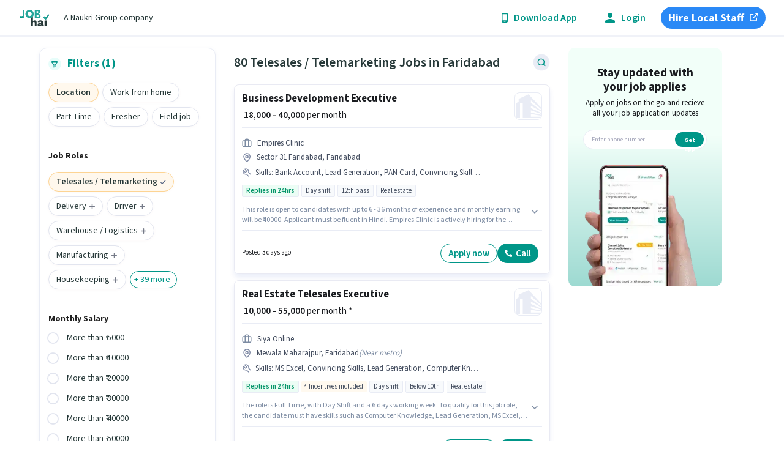

--- FILE ---
content_type: text/html; charset=utf-8
request_url: https://www.jobhai.com/telesales-telemarketing-jobs-in-faridabad-ccty
body_size: 131275
content:
<!DOCTYPE html><html lang="en"><head><meta charSet="utf-8"/><meta name="viewport" content="width=device-width, initial-scale=1"/><link rel="preload" as="font" href="/_next/static/media/9cf9c6e84ed13b5e-s.p.woff2" crossorigin="" type="font/woff2"/><link rel="preload" as="image" href="/static/sidebar-phone-compressed.webp" fetchPriority="high"/><link rel="stylesheet" href="/_next/static/css/f10c01bad661678c.css" data-precedence="next"/><link rel="stylesheet" href="/_next/static/css/8f0b3da951625e8c.css" data-precedence="next"/><link rel="stylesheet" href="/_next/static/css/1bd1e6dedb9a8cb3.css" data-precedence="next"/><link rel="preload" href="/_next/static/chunks/webpack-3d5f098ec084502d.js" as="script" fetchPriority="low"/><script src="/_next/static/chunks/fd9d1056-1f627dbae1849c0d.js" async=""></script><script src="/_next/static/chunks/6251-04823d47f0b0deb2.js" async=""></script><script src="/_next/static/chunks/main-app-8ce9d748f0776bd5.js" async=""></script><link rel="preload" as="script" href="https://www.googletagmanager.com/gtag/js?id=G-WRKNVY33RD"/><title>Telesales / Telemarketing Jobs in Faridabad | Find 80 Latest Telesales / Telemarketing Job Openings in Faridabad - Jobhai.com</title><meta name="description" content="Jan 19, 2026 - Apply to Latest 80 Verified Telesales / Telemarketing Job vacancies in Faridabad on Jobhai.com | ✓Free registration for Telesales / Telemarketing openings in Faridabad ✓Call HR Directly for Interview"/><link rel="canonical" href="https://www.jobhai.com/telesales-telemarketing-jobs-in-faridabad-ccty"/><meta property="og:title" content="Telesales / Telemarketing Jobs in Faridabad | Find 80 Latest Telesales / Telemarketing Job Openings in Faridabad - Jobhai.com"/><meta property="og:description" content="Jan 19, 2026 - Apply to Latest 80 Verified Telesales / Telemarketing Job vacancies in Faridabad on Jobhai.com | ✓Free registration for Telesales / Telemarketing openings in Faridabad ✓Call HR Directly for Interview"/><meta property="og:url" content="https://www.jobhai.com/telesales-telemarketing-jobs-in-faridabad-ccty"/><meta property="og:image" content="https://www.jobhai.com/static/JobHaiLogo.jpg"/><meta property="og:type" content="website"/><meta name="twitter:card" content="summary"/><meta name="twitter:title" content="Telesales / Telemarketing Jobs in Faridabad | Find 80 Latest Telesales / Telemarketing Job Openings in Faridabad - Jobhai.com"/><meta name="twitter:description" content="Jan 19, 2026 - Apply to Latest 80 Verified Telesales / Telemarketing Job vacancies in Faridabad on Jobhai.com | ✓Free registration for Telesales / Telemarketing openings in Faridabad ✓Call HR Directly for Interview"/><meta name="twitter:image" content="https://www.jobhai.com/static/JobHaiLogo.jpg"/><meta name="next-size-adjust"/><link rel="alternate" hrefLang="hi" href="https://www.jobhai.com/hi/telesales-telemarketing-jobs-in-faridabad-ccty"/><link rel="alternate" hrefLang="te" href="https://www.jobhai.com/te/telesales-telemarketing-jobs-in-faridabad-ccty"/><script src="/_next/static/chunks/polyfills-78c92fac7aa8fdd8.js" noModule=""></script></head><body class="__className_aeb8b9"><section><script type="application/ld+json">{"@context":"http://schema.org","@type":"BreadcrumbList","itemListElement":[{"@type":"ListItem","position":1,"item":{"@id":"https://www.jobhai.com/","name":"Job Hai"}},{"@type":"ListItem","position":2,"item":{"@id":"https://www.jobhai.com/jobs-in-faridabad-cty","name":"Jobs in Faridabad"}},{"@type":"ListItem","position":3,"item":{"@id":"https://www.jobhai.com/telesales-telemarketing-jobs-cgy","name":"Telesales / Telemarketing Jobs"}},{"@type":"ListItem","position":4,"item":{"name":"Telesales / Telemarketing Jobs in Faridabad"}}]}</script></section><section><script type="application/ld+json">{"@context":"http://schema.org","@type":"ItemList","url":"https://www.jobhai.com/telesales-telemarketing-jobs-in-faridabad-ccty","name":"Telesales / Telemarketing Jobs in Faridabad","numberOfItems":"80","itemListElement":[{"@type":"ListItem","position":1,"url":"telesales-telemarketing-business-development-executive-job-in-empires-clinic-sector-31-faridabad-0-to-3-years-1768562587-7151281-jid","name":"Business Development Executive"},{"@type":"ListItem","position":2,"url":"telesales-telemarketing-real-estate-telesales-executive-job-in-siya-online-services-mewala-maharajpur-faridabad-2-to-5-years-1768388179-7137376-jid","name":"Real Estate Telesales Executive"},{"@type":"ListItem","position":3,"url":"telesales-telemarketing-telecaller-job-in-dev-developers-infra-group-nit-faridabad-0-to-6-plus-years-1767679198-7094018-jid","name":"Telecaller"},{"@type":"ListItem","position":4,"url":"telesales-telemarketing-real-estate-telesales-executive-job-in-rajput-consultancy-sector-31-faridabad-0-to-5-years-1766516178-7044518-jid","name":"Real Estate Telesales Executive"},{"@type":"ListItem","position":5,"url":"telesales-telemarketing-sales-executive-job-in-elyzium-technologies-private-limited-nhpc-colony-faridabad-0-to-2-years-1761550075-6734718-jid","name":"Sales Executive"},{"@type":"ListItem","position":6,"url":"telesales-telemarketing-real-estate-sales-job-in-shri-laxmi-developers-ashoka-enclave-faridabad-0-to-0-years-1768543999-7149104-jid","name":"Real Estate Sales"},{"@type":"ListItem","position":7,"url":"telesales-telemarketing-senior-telesales-executive-job-in-inacademy-iq-education-private-limited-lakewood-city-faridabad-0-to-6-years-1767695644-7097947-jid","name":"Senior Telesales Executive"},{"@type":"ListItem","position":8,"url":"telesales-telemarketing-telecaller-job-in-kanha-ji-homes-sector-88-faridabad-0-to-3-years-1767855082-7097054-jid","name":"Telecaller"},{"@type":"ListItem","position":9,"url":"telesales-telemarketing-tele-calling-job-in-kottackal-industries-sanjay-colony-faridabad-0-to-0-years-1767675432-7093539-jid","name":"Tele calling"},{"@type":"ListItem","position":10,"url":"telesales-telemarketing-sales-telecaller-job-in-hathfin-development-private-limited-sector-10-faridabad-0-to-0-years-1767769158-7101850-jid","name":"Sales Telecaller"},{"@type":"ListItem","position":11,"url":"telesales-telemarketing-business-development-executive-job-in-empires-clinic-sector-31-faridabad-1-to-3-years-1766816440-7057198-jid","name":"Business Development Executive"},{"@type":"ListItem","position":12,"url":"telesales-telemarketing-telecaller-job-in-pole-star-services-vedram-colony-faridabad-0-to-0-years-1768564969-7151537-jid","name":"Telecaller"},{"@type":"ListItem","position":13,"url":"telesales-telemarketing-telecaller-job-in-pole-star-services-vedram-colony-faridabad-0-to-0-years-1768564781-7151530-jid","name":"Telecaller"},{"@type":"ListItem","position":14,"url":"telesales-telemarketing-telecaller-job-in-shri-banke-bihari-infra-height-ajronda-chowk-faridabad-0-to-5-years-1766137787-7025809-jid","name":"Telecaller"},{"@type":"ListItem","position":15,"url":"telesales-telemarketing-telecaller-job-in-sai-green-developers-palwali-faridabad-0-to-0-years-1764325473-6907501-jid","name":"Telecaller"},{"@type":"ListItem","position":16,"url":"telesales-telemarketing-tele-calling-job-in-career-planto-sector-88-faridabad-1-to-4-years-1767100107-7070604-jid","name":"Tele calling"},{"@type":"ListItem","position":17,"url":"telesales-telemarketing-sales-telecaller-job-in-711-leisures-private-limited-sector-82-faridabad-0-to-1-years-1767076568-7067204-jid","name":"Sales Telecaller"},{"@type":"ListItem","position":18,"url":"telesales-telemarketing-telecalling-executive-job-in-neha-kumari-sector-31-faridabad-0-to-1-years-1766723643-7052169-jid","name":"Telecalling Executive"},{"@type":"ListItem","position":19,"url":"telesales-telemarketing-telesales-job-in-self-maid-private-limited-sector-37-faridabad-1-to-6-years-1766383632-7034859-jid","name":"Telesales"},{"@type":"ListItem","position":20,"url":"telesales-telemarketing-loan-sales-job-in-sehyog-capital-mathura-road-faridabad-0-to-1-years-1766051996-7020321-jid","name":"Loan Sales"}]}</script></section><header class="header_headerContainer__k5jL8"><section class="header_headerLeft__CjErv" id="headerLeft"><a class="header_root__xqSHj" href="/"><img alt="jobhai.com logo" loading="lazy" width="66" height="27" decoding="async" data-nimg="1" style="color:transparent" src="/static/logo.svg"/><span class="header_span__C3U89">A Naukri Group company</span></a></section><section class="header_headerRight__yQ57o" id="headerRight"><!--$--><!--$!--><template data-dgst="NEXT_DYNAMIC_NO_SSR_CODE"></template><!--/$--><!--/$--><a class="header_actionText__oHaUc header_mid__UEMyq" href="/login"><img alt="login" loading="lazy" width="16" height="16" decoding="async" data-nimg="1" style="color:transparent" src="/static/jd/login-icon.svg"/>Login</a><a target="_blank" rel="noopener noreferrer" class="header_hire__7llHv" href="https://www.jobhai.com/hire">Hire Local Staff<img alt="/hire" loading="lazy" width="10" height="10" decoding="async" data-nimg="1" style="color:transparent" src="/static/jd/open_new.svg"/></a></section></header><div class="styles_container__ts4On"><div class="styles_srpView__1NUiV"><div class="styles_firstChild__RwwJ1" id="filters"><div class="srpFilters_mobileFilterRoot__PBIN3"><!--$--><!--$!--><template data-dgst="NEXT_DYNAMIC_NO_SSR_CODE"></template><!--/$--><!--/$--></div></div><div class="styles_midChild__Ds0FG"><div class="srpCount_titleContainer__gJ8xj"><span class="srpCount_title__K1lgY"><h1 id="jobs-page-title">80 Telesales / Telemarketing Jobs in Faridabad</h1></span><!--$--><button class="srpCount_searchJobsPencil__fgPuc"><img alt="filter" loading="lazy" width="20" height="20" decoding="async" data-nimg="1" class="srpCount_pencilIcon__oum_1" style="color:transparent" src="/static/search-job-icon.svg"/></button><!--/$--></div><div class="styles_srpRootClass__bdthv"><div jobid="/telesales-telemarketing-business-development-executive-job-in-empires-clinic-sector-31-faridabad-0-to-3-years-1768562587-7151281-jid" data-obj="{&quot;position&quot;:0,&quot;job_id&quot;:7151281,&quot;jobs_count&quot;:20,&quot;brand_logo&quot;:null,&quot;is_ejp&quot;:false,&quot;job_location&quot;:&quot;Sector 31 Faridabad, Faridabad&quot;,&quot;is_grouped_ejp&quot;:false,&quot;is_expired&quot;:false,&quot;is_external&quot;:false}" class="srpCard_card__rWzD6"><div class="srpCard_logoContainer__z06xc"><div><section class="srpCard_titleContainer__Q4cfz"><a href="/telesales-telemarketing-business-development-executive-job-in-empires-clinic-sector-31-faridabad-0-to-3-years-1768562587-7151281-jid"><h3 id="job-title">Business Development Executive</h3></a></section><div class="srpCard_salaryText__AJXUj" id="job-salary"><b>₹ 18,000 - 40,000</b> per month</div></div><img alt="company-logo" loading="lazy" width="45" height="45" decoding="async" data-nimg="1" class="srpCard_cardLogo__RMpzF srpLogo_companyLogo__f4nQA" style="color:transparent;background-size:cover;background-position:50% 50%;background-repeat:no-repeat;background-image:url(&quot;data:image/svg+xml;charset=utf-8,%3Csvg xmlns=&#x27;http://www.w3.org/2000/svg&#x27; viewBox=&#x27;0 0 45 45&#x27;%3E%3Cfilter id=&#x27;b&#x27; color-interpolation-filters=&#x27;sRGB&#x27;%3E%3CfeGaussianBlur stdDeviation=&#x27;20&#x27;/%3E%3CfeColorMatrix values=&#x27;1 0 0 0 0 0 1 0 0 0 0 0 1 0 0 0 0 0 100 -1&#x27; result=&#x27;s&#x27;/%3E%3CfeFlood x=&#x27;0&#x27; y=&#x27;0&#x27; width=&#x27;100%25&#x27; height=&#x27;100%25&#x27;/%3E%3CfeComposite operator=&#x27;out&#x27; in=&#x27;s&#x27;/%3E%3CfeComposite in2=&#x27;SourceGraphic&#x27;/%3E%3CfeGaussianBlur stdDeviation=&#x27;20&#x27;/%3E%3C/filter%3E%3Cimage width=&#x27;100%25&#x27; height=&#x27;100%25&#x27; x=&#x27;0&#x27; y=&#x27;0&#x27; preserveAspectRatio=&#x27;none&#x27; style=&#x27;filter: url(%23b);&#x27; href=&#x27;[data-uri]&#x27;/%3E%3C/svg%3E&quot;)" src="/static/jd/dummy-job-logo.svg"/></div><hr class="srpCard_sectionSeparator__F23Kx"/><div class="srpCard_companyClass__p2eVV"><div class="srpCard_jobDetailRow__mBLMD"><span class="srpCard_hiringOrg__NP89V" id="hiring-organization">Empires Clinic</span></div><div class="srpCard_jobDetailRow__mBLMD"><span id="job-locality" class="srpCard_localityClass__wIG8Z">Sector 31 Faridabad, Faridabad</span></div><div class="srpCard_skillArray__UknTL" id="job-skills"><span>Skills<!-- -->: <!-- -->Bank Account, Lead Generation, PAN Card, Convincing Skills, Aadhar Card, Communication Skill, Outbound/Cold Calling</span></div></div><div class="srpCard_tagContainer__7c5a3" id="job-details"><div class="srpCard_tag__mS03E srpCard_repliesIn24h__DSmDI"> <!-- -->Replies in 24hrs</div><div class="srpCard_tag__mS03E" id="shift-job">Day shift</div><div class="srpCard_tag__mS03E">12th pass</div><div class="srpCard_tag__mS03E">Real estate</div></div><div class="srpCard_jobSummaryContainer__x3Q8d" data-role="job-summary-container"><div class="srpCard_jobSummary__bkuB3" id="job-summary"><div>This role is open to candidates with up to 6 - 36 months of experience and monthly earning will be ₹40000. Applicant must be fluent in Hindi. Empires Clinic is actively hiring for the position of Business Development Executive in the Telesales / Telemarketing category. Applicants must have essential documents like PAN Card, Aadhar Card, Bank Account to qualify for the position. It is a Full Time role with Day Shift and a 6 days working week. Candidates must possess Lead Generation, Outbound/Cold Calling, Convincing Skills, Communication Skill for this role.</div></div><span class="srpCard_readMore__BHDbI"><img alt="Expand job summary" loading="lazy" width="16" height="16" decoding="async" data-nimg="1" class="readmore-icon" style="color:transparent" src="/static/icons/chevron-down.png"/></span></div><hr class="srpCard_sectionSeparator__F23Kx"/><div class="srpCard_srpCardFooter__rhjgK"><div class="srpCard_postedAgoContainer__hBeCM">Posted 3 days ago</div><div class="srpCard_actionContainer__DmL2F srpCard_adjustCta__F_3hm"><div class="srpUserActions_buttonContainer__tip9H"><button jid="7151281" jobtitle="Business Development Executive" is_ejp="false" id="apply-for-job" class="srpUserActions_button__vwZVy srpUserActions_applyBtn__pJFZz">Apply now</button><button jid="7151281" jobtitle="Business Development Executive" is_ejp="false" class="srpUserActions_button__vwZVy srpUserActions_secondary___hkqO srpUserActions_srpCallButton__5tZ8B" id="call-for-job"><img jid="7151281" jobtitle="Business Development Executive" is_ejp="false" id="call-for-job" alt="call" loading="lazy" width="12" height="12" decoding="async" data-nimg="1" style="color:transparent" src="/static/whiteCallIcon.svg"/>Call</button></div></div></div></div><div jobid="/telesales-telemarketing-real-estate-telesales-executive-job-in-siya-online-services-mewala-maharajpur-faridabad-2-to-5-years-1768388179-7137376-jid" data-obj="{&quot;position&quot;:1,&quot;job_id&quot;:7137376,&quot;jobs_count&quot;:20,&quot;brand_logo&quot;:null,&quot;is_ejp&quot;:false,&quot;job_location&quot;:&quot;Mewala Maharajpur, Faridabad&quot;,&quot;is_grouped_ejp&quot;:false,&quot;is_expired&quot;:false,&quot;is_external&quot;:false}" class="srpCard_card__rWzD6"><div class="srpCard_logoContainer__z06xc"><div><section class="srpCard_titleContainer__Q4cfz"><a href="/telesales-telemarketing-real-estate-telesales-executive-job-in-siya-online-services-mewala-maharajpur-faridabad-2-to-5-years-1768388179-7137376-jid"><h3 id="job-title">Real Estate Telesales Executive</h3></a></section><div class="srpCard_salaryText__AJXUj" id="job-salary"><b>₹ 10,000 - 55,000</b> per month * </div></div><img alt="company-logo" loading="lazy" width="45" height="45" decoding="async" data-nimg="1" class="srpCard_cardLogo__RMpzF srpLogo_companyLogo__f4nQA" style="color:transparent;background-size:cover;background-position:50% 50%;background-repeat:no-repeat;background-image:url(&quot;data:image/svg+xml;charset=utf-8,%3Csvg xmlns=&#x27;http://www.w3.org/2000/svg&#x27; viewBox=&#x27;0 0 45 45&#x27;%3E%3Cfilter id=&#x27;b&#x27; color-interpolation-filters=&#x27;sRGB&#x27;%3E%3CfeGaussianBlur stdDeviation=&#x27;20&#x27;/%3E%3CfeColorMatrix values=&#x27;1 0 0 0 0 0 1 0 0 0 0 0 1 0 0 0 0 0 100 -1&#x27; result=&#x27;s&#x27;/%3E%3CfeFlood x=&#x27;0&#x27; y=&#x27;0&#x27; width=&#x27;100%25&#x27; height=&#x27;100%25&#x27;/%3E%3CfeComposite operator=&#x27;out&#x27; in=&#x27;s&#x27;/%3E%3CfeComposite in2=&#x27;SourceGraphic&#x27;/%3E%3CfeGaussianBlur stdDeviation=&#x27;20&#x27;/%3E%3C/filter%3E%3Cimage width=&#x27;100%25&#x27; height=&#x27;100%25&#x27; x=&#x27;0&#x27; y=&#x27;0&#x27; preserveAspectRatio=&#x27;none&#x27; style=&#x27;filter: url(%23b);&#x27; href=&#x27;[data-uri]&#x27;/%3E%3C/svg%3E&quot;)" src="/static/jd/dummy-job-logo.svg"/></div><hr class="srpCard_sectionSeparator__F23Kx"/><div class="srpCard_companyClass__p2eVV"><div class="srpCard_jobDetailRow__mBLMD"><span class="srpCard_hiringOrg__NP89V" id="hiring-organization">Siya Online</span></div><div class="srpCard_jobDetailRow__mBLMD"><span id="job-locality" class="srpCard_localityClass__wIG8Z">Mewala Maharajpur, Faridabad</span><span class="srpCard_nearbyTransportationText__4yLEp">(<!-- -->Near metro<!-- -->)</span></div><div class="srpCard_skillArray__UknTL" id="job-skills"><span>Skills<!-- -->: <!-- -->MS Excel, Convincing Skills, Lead Generation, Computer Knowledge, PAN Card, Bank Account, Aadhar Card</span></div></div><div class="srpCard_tagContainer__7c5a3" id="job-details"><div class="srpCard_tag__mS03E srpCard_repliesIn24h__DSmDI"> <!-- -->Replies in 24hrs</div><div class="srpCard_tag__mS03E srpCard_incentiveClass__f4GA7" id="job-incentive"> <!-- -->Incentives included</div><div class="srpCard_tag__mS03E" id="shift-job">Day shift</div><div class="srpCard_tag__mS03E">Below 10th</div><div class="srpCard_tag__mS03E">Real estate</div></div><div class="srpCard_jobSummaryContainer__x3Q8d" data-role="job-summary-container"><div class="srpCard_jobSummary__bkuB3" id="job-summary"><div>The role is Full Time, with Day Shift and a 6 days working week. To qualify for this job role, the candidate must have skills such as Computer Knowledge, Lead Generation, MS Excel, Convincing Skills. This job role is located in Mewala Maharajpur, Faridabad. Applicant must be fluent in Hindi. This position is suitable for candidates with up to 2 - 5 years of experience. You can earn up to ₹55000 per month. This position comes with a Fixed + Incentives pay setup.</div></div><span class="srpCard_readMore__BHDbI"><img alt="Expand job summary" loading="lazy" width="16" height="16" decoding="async" data-nimg="1" class="readmore-icon" style="color:transparent" src="/static/icons/chevron-down.png"/></span></div><hr class="srpCard_sectionSeparator__F23Kx"/><div class="srpCard_srpCardFooter__rhjgK"><div class="srpCard_postedAgoContainer__hBeCM">Posted 5 days ago</div><div class="srpCard_actionContainer__DmL2F srpCard_adjustCta__F_3hm"><div class="srpUserActions_buttonContainer__tip9H"><button jid="7137376" jobtitle="Real Estate Telesales Executive" is_ejp="false" id="apply-for-job" class="srpUserActions_button__vwZVy srpUserActions_applyBtn__pJFZz">Apply now</button><button jid="7137376" jobtitle="Real Estate Telesales Executive" is_ejp="false" class="srpUserActions_button__vwZVy srpUserActions_secondary___hkqO srpUserActions_srpCallButton__5tZ8B" id="call-for-job"><img jid="7137376" jobtitle="Real Estate Telesales Executive" is_ejp="false" id="call-for-job" alt="call" loading="lazy" width="12" height="12" decoding="async" data-nimg="1" style="color:transparent" src="/static/whiteCallIcon.svg"/>Call</button></div></div></div></div><div jobid="/telesales-telemarketing-telecaller-job-in-dev-developers-infra-group-nit-faridabad-0-to-6-plus-years-1767679198-7094018-jid" data-obj="{&quot;position&quot;:2,&quot;job_id&quot;:7094018,&quot;jobs_count&quot;:20,&quot;brand_logo&quot;:null,&quot;is_ejp&quot;:false,&quot;job_location&quot;:&quot;NIT, Faridabad&quot;,&quot;is_grouped_ejp&quot;:false,&quot;is_expired&quot;:false,&quot;is_external&quot;:false}" class="srpCard_card__rWzD6"><div class="srpCard_logoContainer__z06xc"><div><section class="srpCard_titleContainer__Q4cfz"><a href="/telesales-telemarketing-telecaller-job-in-dev-developers-infra-group-nit-faridabad-0-to-6-plus-years-1767679198-7094018-jid"><h3 id="job-title">Telecaller</h3></a></section><div class="srpCard_salaryText__AJXUj" id="job-salary"><b>₹ 10,000 - 50,000</b> per month * </div></div><img alt="company-logo" loading="lazy" width="45" height="45" decoding="async" data-nimg="1" class="srpCard_cardLogo__RMpzF srpLogo_companyLogo__f4nQA" style="color:transparent;background-size:cover;background-position:50% 50%;background-repeat:no-repeat;background-image:url(&quot;data:image/svg+xml;charset=utf-8,%3Csvg xmlns=&#x27;http://www.w3.org/2000/svg&#x27; viewBox=&#x27;0 0 45 45&#x27;%3E%3Cfilter id=&#x27;b&#x27; color-interpolation-filters=&#x27;sRGB&#x27;%3E%3CfeGaussianBlur stdDeviation=&#x27;20&#x27;/%3E%3CfeColorMatrix values=&#x27;1 0 0 0 0 0 1 0 0 0 0 0 1 0 0 0 0 0 100 -1&#x27; result=&#x27;s&#x27;/%3E%3CfeFlood x=&#x27;0&#x27; y=&#x27;0&#x27; width=&#x27;100%25&#x27; height=&#x27;100%25&#x27;/%3E%3CfeComposite operator=&#x27;out&#x27; in=&#x27;s&#x27;/%3E%3CfeComposite in2=&#x27;SourceGraphic&#x27;/%3E%3CfeGaussianBlur stdDeviation=&#x27;20&#x27;/%3E%3C/filter%3E%3Cimage width=&#x27;100%25&#x27; height=&#x27;100%25&#x27; x=&#x27;0&#x27; y=&#x27;0&#x27; preserveAspectRatio=&#x27;none&#x27; style=&#x27;filter: url(%23b);&#x27; href=&#x27;[data-uri]&#x27;/%3E%3C/svg%3E&quot;)" src="/static/jd/dummy-job-logo.svg"/></div><hr class="srpCard_sectionSeparator__F23Kx"/><div class="srpCard_companyClass__p2eVV"><div class="srpCard_jobDetailRow__mBLMD"><span class="srpCard_hiringOrg__NP89V" id="hiring-organization">Dev Developers Infra Group</span></div><div class="srpCard_jobDetailRow__mBLMD"><span id="job-locality" class="srpCard_localityClass__wIG8Z">NIT, Faridabad</span></div><div class="srpCard_skillArray__UknTL" id="job-skills"><span>Skills<!-- -->: <!-- -->Domestic Calling, Lead Generation, Aadhar Card</span></div></div><div class="srpCard_tagContainer__7c5a3" id="job-details"><div class="srpCard_tag__mS03E srpCard_incentiveClass__f4GA7" id="job-incentive"> <!-- -->Incentives included</div><div class="srpCard_tag__mS03E" id="shift-job">Day shift</div><div class="srpCard_tag__mS03E">10th pass</div><div class="srpCard_tag__mS03E">Real estate</div></div><div class="srpCard_jobSummaryContainer__x3Q8d" data-role="job-summary-container"><div class="srpCard_jobSummary__bkuB3" id="job-summary"><div>The vacancy is in NIT, Faridabad. Applicants must have essential documents like Aadhar Card to qualify for the position. The role is Full Time, with Day Shift and a 6 days working week. To qualify for this job role, the candidate must have skills such as Domestic Calling, Lead Generation. Join Dev Developers Infra Group as a Telecaller in the Telesales / Telemarketing sector. The role offers Fixed + Incentives salary structure.</div></div><span class="srpCard_readMore__BHDbI"><img alt="Expand job summary" loading="lazy" width="16" height="16" decoding="async" data-nimg="1" class="readmore-icon" style="color:transparent" src="/static/icons/chevron-down.png"/></span></div><hr class="srpCard_sectionSeparator__F23Kx"/><div class="srpCard_srpCardFooter__rhjgK"><div class="srpCard_postedAgoContainer__hBeCM">Posted 10+ days ago</div><div class="srpCard_actionContainer__DmL2F srpCard_adjustCta__F_3hm"><div class="srpUserActions_buttonContainer__tip9H"><button jid="7094018" jobtitle="Telecaller" is_ejp="false" id="apply-for-job" class="srpUserActions_button__vwZVy srpUserActions_applyBtn__pJFZz">Apply now</button><button jid="7094018" jobtitle="Telecaller" is_ejp="false" class="srpUserActions_button__vwZVy srpUserActions_secondary___hkqO srpUserActions_srpCallButton__5tZ8B" id="call-for-job"><img jid="7094018" jobtitle="Telecaller" is_ejp="false" id="call-for-job" alt="call" loading="lazy" width="12" height="12" decoding="async" data-nimg="1" style="color:transparent" src="/static/whiteCallIcon.svg"/>Call</button></div></div></div></div><div jobid="/telesales-telemarketing-real-estate-telesales-executive-job-in-rajput-consultancy-sector-31-faridabad-0-to-5-years-1766516178-7044518-jid" data-obj="{&quot;position&quot;:3,&quot;job_id&quot;:7044518,&quot;jobs_count&quot;:20,&quot;brand_logo&quot;:null,&quot;is_ejp&quot;:false,&quot;job_location&quot;:&quot;Sector 31 Faridabad, Faridabad&quot;,&quot;is_grouped_ejp&quot;:false,&quot;is_expired&quot;:false,&quot;is_external&quot;:false}" class="srpCard_card__rWzD6"><div class="srpCard_logoContainer__z06xc"><div><section class="srpCard_titleContainer__Q4cfz"><a href="/telesales-telemarketing-real-estate-telesales-executive-job-in-rajput-consultancy-sector-31-faridabad-0-to-5-years-1766516178-7044518-jid"><h3 id="job-title">Real Estate Telesales Executive</h3></a></section><div class="srpCard_salaryText__AJXUj" id="job-salary"><b>₹ 10,000 - 50,000</b> per month</div></div><img alt="company-logo" loading="lazy" width="45" height="45" decoding="async" data-nimg="1" class="srpCard_cardLogo__RMpzF srpLogo_companyLogo__f4nQA" style="color:transparent;background-size:cover;background-position:50% 50%;background-repeat:no-repeat;background-image:url(&quot;data:image/svg+xml;charset=utf-8,%3Csvg xmlns=&#x27;http://www.w3.org/2000/svg&#x27; viewBox=&#x27;0 0 45 45&#x27;%3E%3Cfilter id=&#x27;b&#x27; color-interpolation-filters=&#x27;sRGB&#x27;%3E%3CfeGaussianBlur stdDeviation=&#x27;20&#x27;/%3E%3CfeColorMatrix values=&#x27;1 0 0 0 0 0 1 0 0 0 0 0 1 0 0 0 0 0 100 -1&#x27; result=&#x27;s&#x27;/%3E%3CfeFlood x=&#x27;0&#x27; y=&#x27;0&#x27; width=&#x27;100%25&#x27; height=&#x27;100%25&#x27;/%3E%3CfeComposite operator=&#x27;out&#x27; in=&#x27;s&#x27;/%3E%3CfeComposite in2=&#x27;SourceGraphic&#x27;/%3E%3CfeGaussianBlur stdDeviation=&#x27;20&#x27;/%3E%3C/filter%3E%3Cimage width=&#x27;100%25&#x27; height=&#x27;100%25&#x27; x=&#x27;0&#x27; y=&#x27;0&#x27; preserveAspectRatio=&#x27;none&#x27; style=&#x27;filter: url(%23b);&#x27; href=&#x27;[data-uri]&#x27;/%3E%3C/svg%3E&quot;)" src="/static/jd/dummy-job-logo.svg"/></div><hr class="srpCard_sectionSeparator__F23Kx"/><div class="srpCard_companyClass__p2eVV"><div class="srpCard_jobDetailRow__mBLMD"><span class="srpCard_hiringOrg__NP89V" id="hiring-organization">Rajput Consultancy</span></div><div class="srpCard_jobDetailRow__mBLMD"><span id="job-locality" class="srpCard_localityClass__wIG8Z">Sector 31 Faridabad, Faridabad</span></div><div class="srpCard_skillArray__UknTL" id="job-skills"><span>Skills<!-- -->: <!-- -->Domestic Calling, PAN Card, Outbound/Cold Calling, Aadhar Card, Convincing Skills, Bank Account, Lead Generation, Communication Skill</span></div></div><div class="srpCard_tagContainer__7c5a3" id="job-details"><div class="srpCard_tag__mS03E srpCard_repliesIn24h__DSmDI"> <!-- -->Replies in 24hrs</div><div class="srpCard_tag__mS03E" id="shift-job">Day shift</div><div class="srpCard_tag__mS03E">10th pass</div><div class="srpCard_tag__mS03E">Real estate</div></div><div class="srpCard_jobSummaryContainer__x3Q8d" data-role="job-summary-container"><div class="srpCard_jobSummary__bkuB3" id="job-summary"><div>Join Rajput Consultancy as a Real Estate Telesales Executive in the Telesales / Telemarketing sector. This position comes with a Fixed pay setup. This job role is located in Sector 31 Faridabad, Faridabad. Applicant must be fluent in Hindi. Applicants should have at least a 10th Pass degree or certificate. Applicants must have essential documents like PAN Card, Aadhar Card, Bank Account to qualify for the position.</div></div><span class="srpCard_readMore__BHDbI"><img alt="Expand job summary" loading="lazy" width="16" height="16" decoding="async" data-nimg="1" class="readmore-icon" style="color:transparent" src="/static/icons/chevron-down.png"/></span></div><hr class="srpCard_sectionSeparator__F23Kx"/><div class="srpCard_srpCardFooter__rhjgK"><div class="srpCard_postedAgoContainer__hBeCM">Posted 10+ days ago</div><div class="srpCard_actionContainer__DmL2F srpCard_adjustCta__F_3hm"><div class="srpUserActions_buttonContainer__tip9H"><button jid="7044518" jobtitle="Real Estate Telesales Executive" is_ejp="false" id="apply-for-job" class="srpUserActions_button__vwZVy srpUserActions_applyBtn__pJFZz">Apply now</button><button jid="7044518" jobtitle="Real Estate Telesales Executive" is_ejp="false" class="srpUserActions_button__vwZVy srpUserActions_secondary___hkqO srpUserActions_srpCallButton__5tZ8B" id="call-for-job"><img jid="7044518" jobtitle="Real Estate Telesales Executive" is_ejp="false" id="call-for-job" alt="call" loading="lazy" width="12" height="12" decoding="async" data-nimg="1" style="color:transparent" src="/static/whiteCallIcon.svg"/>Call</button></div></div></div></div><div id="page-interlinking3" itemScope="" itemType="http://www.schema.org/SiteNavigationElement" class="interlinkings_container__vTN_p"><h2>Telesales / Telemarketing Jobs by Popular Companies in Faridabad</h2><div class="interlinkings_companyLinkingContainer__gXbIB interlinkings_minHeight40__xLoaW interlinkings_scrollCont__y6YSH"><div class="carousel_root__gCl4q"><div><div class="carousel_slideItem__O1_xh"><div class="custom-chips_chip__I9DIK interlinkings_brandCompanyChip__utqAK" compurl="self-maid-telesales-telemarketing-jobs-in-faridabad-ccgcmp" variant="outlined"><img alt="company-logo" loading="lazy" width="24" height="24" decoding="async" data-nimg="1" class="interlinkings_srpLogo__jxcTa srpLogo_companyLogo__f4nQA" style="color:transparent;background-size:cover;background-position:50% 50%;background-repeat:no-repeat;background-image:url(&quot;data:image/svg+xml;charset=utf-8,%3Csvg xmlns=&#x27;http://www.w3.org/2000/svg&#x27; viewBox=&#x27;0 0 24 24&#x27;%3E%3Cfilter id=&#x27;b&#x27; color-interpolation-filters=&#x27;sRGB&#x27;%3E%3CfeGaussianBlur stdDeviation=&#x27;20&#x27;/%3E%3CfeColorMatrix values=&#x27;1 0 0 0 0 0 1 0 0 0 0 0 1 0 0 0 0 0 100 -1&#x27; result=&#x27;s&#x27;/%3E%3CfeFlood x=&#x27;0&#x27; y=&#x27;0&#x27; width=&#x27;100%25&#x27; height=&#x27;100%25&#x27;/%3E%3CfeComposite operator=&#x27;out&#x27; in=&#x27;s&#x27;/%3E%3CfeComposite in2=&#x27;SourceGraphic&#x27;/%3E%3CfeGaussianBlur stdDeviation=&#x27;20&#x27;/%3E%3C/filter%3E%3Cimage width=&#x27;100%25&#x27; height=&#x27;100%25&#x27; x=&#x27;0&#x27; y=&#x27;0&#x27; preserveAspectRatio=&#x27;none&#x27; style=&#x27;filter: url(%23b);&#x27; href=&#x27;[data-uri]&#x27;/%3E%3C/svg%3E&quot;)" src="/static/jd/dummy-job-logo.svg"/><a id="interlinking-chip" itemProp="url" target="_blank" rel="opener" href="https://www.jobhai.com/self-maid-telesales-telemarketing-jobs-in-faridabad-ccgcmp"><span itemProp="name"><b>Self Maid</b> <b>Telesales / Telemarketing</b> Jobs in <b>Faridabad</b></span></a></div><div class="custom-chips_chip__I9DIK interlinkings_brandCompanyChip__utqAK" compurl="investors-clinic-infratech-telesales-telemarketing-jobs-in-faridabad-ccgcmp" variant="outlined"><img alt="company-logo" loading="lazy" width="24" height="24" decoding="async" data-nimg="1" class="interlinkings_srpLogo__jxcTa srpLogo_companyLogo__f4nQA" style="color:transparent;background-size:cover;background-position:50% 50%;background-repeat:no-repeat;background-image:url(&quot;data:image/svg+xml;charset=utf-8,%3Csvg xmlns=&#x27;http://www.w3.org/2000/svg&#x27; viewBox=&#x27;0 0 24 24&#x27;%3E%3Cfilter id=&#x27;b&#x27; color-interpolation-filters=&#x27;sRGB&#x27;%3E%3CfeGaussianBlur stdDeviation=&#x27;20&#x27;/%3E%3CfeColorMatrix values=&#x27;1 0 0 0 0 0 1 0 0 0 0 0 1 0 0 0 0 0 100 -1&#x27; result=&#x27;s&#x27;/%3E%3CfeFlood x=&#x27;0&#x27; y=&#x27;0&#x27; width=&#x27;100%25&#x27; height=&#x27;100%25&#x27;/%3E%3CfeComposite operator=&#x27;out&#x27; in=&#x27;s&#x27;/%3E%3CfeComposite in2=&#x27;SourceGraphic&#x27;/%3E%3CfeGaussianBlur stdDeviation=&#x27;20&#x27;/%3E%3C/filter%3E%3Cimage width=&#x27;100%25&#x27; height=&#x27;100%25&#x27; x=&#x27;0&#x27; y=&#x27;0&#x27; preserveAspectRatio=&#x27;none&#x27; style=&#x27;filter: url(%23b);&#x27; href=&#x27;[data-uri]&#x27;/%3E%3C/svg%3E&quot;)" src="/static/jd/dummy-job-logo.svg"/><a id="interlinking-chip" itemProp="url" target="_blank" rel="opener" href="https://www.jobhai.com/investors-clinic-infratech-telesales-telemarketing-jobs-in-faridabad-ccgcmp"><span itemProp="name"><b>Investors Clinic Infratech</b> <b>Telesales / Telemarketing</b> Jobs in <b>Faridabad</b></span></a></div><div class="custom-chips_chip__I9DIK interlinkings_brandCompanyChip__utqAK" compurl="manav-management-group-telesales-telemarketing-jobs-in-faridabad-ccgcmp" variant="outlined"><img alt="company-logo" loading="lazy" width="24" height="24" decoding="async" data-nimg="1" class="interlinkings_srpLogo__jxcTa srpLogo_companyLogo__f4nQA" style="color:transparent;background-size:cover;background-position:50% 50%;background-repeat:no-repeat;background-image:url(&quot;data:image/svg+xml;charset=utf-8,%3Csvg xmlns=&#x27;http://www.w3.org/2000/svg&#x27; viewBox=&#x27;0 0 24 24&#x27;%3E%3Cfilter id=&#x27;b&#x27; color-interpolation-filters=&#x27;sRGB&#x27;%3E%3CfeGaussianBlur stdDeviation=&#x27;20&#x27;/%3E%3CfeColorMatrix values=&#x27;1 0 0 0 0 0 1 0 0 0 0 0 1 0 0 0 0 0 100 -1&#x27; result=&#x27;s&#x27;/%3E%3CfeFlood x=&#x27;0&#x27; y=&#x27;0&#x27; width=&#x27;100%25&#x27; height=&#x27;100%25&#x27;/%3E%3CfeComposite operator=&#x27;out&#x27; in=&#x27;s&#x27;/%3E%3CfeComposite in2=&#x27;SourceGraphic&#x27;/%3E%3CfeGaussianBlur stdDeviation=&#x27;20&#x27;/%3E%3C/filter%3E%3Cimage width=&#x27;100%25&#x27; height=&#x27;100%25&#x27; x=&#x27;0&#x27; y=&#x27;0&#x27; preserveAspectRatio=&#x27;none&#x27; style=&#x27;filter: url(%23b);&#x27; href=&#x27;[data-uri]&#x27;/%3E%3C/svg%3E&quot;)" src="/static/jd/dummy-job-logo.svg"/><a id="interlinking-chip" itemProp="url" target="_blank" rel="opener" href="https://www.jobhai.com/manav-management-group-telesales-telemarketing-jobs-in-faridabad-ccgcmp"><span itemProp="name"><b>Manav Management Group</b> <b>Telesales / Telemarketing</b> Jobs in <b>Faridabad</b></span></a></div></div></div></div></div></div><div jobid="/telesales-telemarketing-sales-executive-job-in-elyzium-technologies-private-limited-nhpc-colony-faridabad-0-to-2-years-1761550075-6734718-jid" data-obj="{&quot;position&quot;:4,&quot;job_id&quot;:6734718,&quot;jobs_count&quot;:20,&quot;brand_logo&quot;:null,&quot;is_ejp&quot;:false,&quot;job_location&quot;:&quot;Nhpc Colony, Faridabad&quot;,&quot;is_grouped_ejp&quot;:false,&quot;is_expired&quot;:false,&quot;is_external&quot;:false}" class="srpCard_card__rWzD6"><div class="srpCard_logoContainer__z06xc"><div><section class="srpCard_titleContainer__Q4cfz"><a href="/telesales-telemarketing-sales-executive-job-in-elyzium-technologies-private-limited-nhpc-colony-faridabad-0-to-2-years-1761550075-6734718-jid"><h3 id="job-title">Sales Executive</h3></a></section><div class="srpCard_salaryText__AJXUj" id="job-salary"><b>₹ 15,000 - 40,000</b> per month * </div></div><img alt="company-logo" loading="lazy" width="45" height="45" decoding="async" data-nimg="1" class="srpCard_cardLogo__RMpzF srpLogo_companyLogo__f4nQA" style="color:transparent;background-size:cover;background-position:50% 50%;background-repeat:no-repeat;background-image:url(&quot;data:image/svg+xml;charset=utf-8,%3Csvg xmlns=&#x27;http://www.w3.org/2000/svg&#x27; viewBox=&#x27;0 0 45 45&#x27;%3E%3Cfilter id=&#x27;b&#x27; color-interpolation-filters=&#x27;sRGB&#x27;%3E%3CfeGaussianBlur stdDeviation=&#x27;20&#x27;/%3E%3CfeColorMatrix values=&#x27;1 0 0 0 0 0 1 0 0 0 0 0 1 0 0 0 0 0 100 -1&#x27; result=&#x27;s&#x27;/%3E%3CfeFlood x=&#x27;0&#x27; y=&#x27;0&#x27; width=&#x27;100%25&#x27; height=&#x27;100%25&#x27;/%3E%3CfeComposite operator=&#x27;out&#x27; in=&#x27;s&#x27;/%3E%3CfeComposite in2=&#x27;SourceGraphic&#x27;/%3E%3CfeGaussianBlur stdDeviation=&#x27;20&#x27;/%3E%3C/filter%3E%3Cimage width=&#x27;100%25&#x27; height=&#x27;100%25&#x27; x=&#x27;0&#x27; y=&#x27;0&#x27; preserveAspectRatio=&#x27;none&#x27; style=&#x27;filter: url(%23b);&#x27; href=&#x27;[data-uri]&#x27;/%3E%3C/svg%3E&quot;)" src="/static/jd/dummy-job-logo.svg"/></div><hr class="srpCard_sectionSeparator__F23Kx"/><div class="srpCard_companyClass__p2eVV"><div class="srpCard_jobDetailRow__mBLMD"><span class="srpCard_hiringOrg__NP89V" id="hiring-organization">Elyzium Technologies</span></div><div class="srpCard_jobDetailRow__mBLMD"><span id="job-locality" class="srpCard_localityClass__wIG8Z">Nhpc Colony, Faridabad</span></div><div class="srpCard_skillArray__UknTL" id="job-skills"><span>Skills<!-- -->: <!-- -->Outbound/Cold Calling, MS Excel, Computer Knowledge, Communication Skill, Domestic Calling, Convincing Skills, Lead Generation</span></div></div><div class="srpCard_tagContainer__7c5a3" id="job-details"><div class="srpCard_tag__mS03E srpCard_incentiveClass__f4GA7" id="job-incentive"> <!-- -->Incentives included</div><div class="srpCard_tag__mS03E" id="shift-job">Day shift</div><div class="srpCard_tag__mS03E">12th pass</div><div class="srpCard_tag__mS03E">Telecom / isp</div></div><div class="srpCard_jobSummaryContainer__x3Q8d" data-role="job-summary-container"><div class="srpCard_jobSummary__bkuB3" id="job-summary"><div>The role requires candidates who have a 12th Pass degree/certificate. Candidates must possess Computer Knowledge, Domestic Calling, Lead Generation, MS Excel, Outbound/Cold Calling, Convincing Skills, Communication Skill for this role. The role is Full Time, with Day Shift and a 6 days working week. This position comes with a Fixed + Incentives pay setup. This role is open to candidates with up to 0 - 2 years of experience and monthly earning will be ₹40000. This job role is located in Nhpc Colony, Faridabad.</div></div><span class="srpCard_readMore__BHDbI"><img alt="Expand job summary" loading="lazy" width="16" height="16" decoding="async" data-nimg="1" class="readmore-icon" style="color:transparent" src="/static/icons/chevron-down.png"/></span></div><hr class="srpCard_sectionSeparator__F23Kx"/><div class="srpCard_srpCardFooter__rhjgK"><div class="srpCard_postedAgoContainer__hBeCM">Posted 10+ days ago</div><div class="srpCard_actionContainer__DmL2F srpCard_adjustCta__F_3hm"><div class="srpUserActions_buttonContainer__tip9H"><button jid="6734718" jobtitle="Sales Executive" is_ejp="false" id="apply-for-job" class="srpUserActions_button__vwZVy srpUserActions_applyBtn__pJFZz">Apply now</button><button jid="6734718" jobtitle="Sales Executive" is_ejp="false" class="srpUserActions_button__vwZVy srpUserActions_secondary___hkqO srpUserActions_srpCallButton__5tZ8B" id="call-for-job"><img jid="6734718" jobtitle="Sales Executive" is_ejp="false" id="call-for-job" alt="call" loading="lazy" width="12" height="12" decoding="async" data-nimg="1" style="color:transparent" src="/static/whiteCallIcon.svg"/>Call</button></div></div></div></div><div jobid="/telesales-telemarketing-real-estate-sales-job-in-shri-laxmi-developers-ashoka-enclave-faridabad-0-to-0-years-1768543999-7149104-jid" data-obj="{&quot;position&quot;:5,&quot;job_id&quot;:7149104,&quot;jobs_count&quot;:20,&quot;brand_logo&quot;:null,&quot;is_ejp&quot;:false,&quot;job_location&quot;:&quot;Ashoka Enclave, Faridabad&quot;,&quot;is_grouped_ejp&quot;:false,&quot;is_expired&quot;:false,&quot;is_external&quot;:false}" class="srpCard_card__rWzD6"><div class="srpCard_logoContainer__z06xc"><div><section class="srpCard_titleContainer__Q4cfz"><a href="/telesales-telemarketing-real-estate-sales-job-in-shri-laxmi-developers-ashoka-enclave-faridabad-0-to-0-years-1768543999-7149104-jid"><h3 id="job-title">Real Estate Sales</h3></a></section><div class="srpCard_salaryText__AJXUj" id="job-salary"><b>₹ 8,010 - 24,500</b> per month * </div></div><img alt="company-logo" loading="lazy" width="45" height="45" decoding="async" data-nimg="1" class="srpCard_cardLogo__RMpzF srpLogo_companyLogo__f4nQA" style="color:transparent;background-size:cover;background-position:50% 50%;background-repeat:no-repeat;background-image:url(&quot;data:image/svg+xml;charset=utf-8,%3Csvg xmlns=&#x27;http://www.w3.org/2000/svg&#x27; viewBox=&#x27;0 0 45 45&#x27;%3E%3Cfilter id=&#x27;b&#x27; color-interpolation-filters=&#x27;sRGB&#x27;%3E%3CfeGaussianBlur stdDeviation=&#x27;20&#x27;/%3E%3CfeColorMatrix values=&#x27;1 0 0 0 0 0 1 0 0 0 0 0 1 0 0 0 0 0 100 -1&#x27; result=&#x27;s&#x27;/%3E%3CfeFlood x=&#x27;0&#x27; y=&#x27;0&#x27; width=&#x27;100%25&#x27; height=&#x27;100%25&#x27;/%3E%3CfeComposite operator=&#x27;out&#x27; in=&#x27;s&#x27;/%3E%3CfeComposite in2=&#x27;SourceGraphic&#x27;/%3E%3CfeGaussianBlur stdDeviation=&#x27;20&#x27;/%3E%3C/filter%3E%3Cimage width=&#x27;100%25&#x27; height=&#x27;100%25&#x27; x=&#x27;0&#x27; y=&#x27;0&#x27; preserveAspectRatio=&#x27;none&#x27; style=&#x27;filter: url(%23b);&#x27; href=&#x27;[data-uri]&#x27;/%3E%3C/svg%3E&quot;)" src="/static/jd/dummy-job-logo.svg"/></div><hr class="srpCard_sectionSeparator__F23Kx"/><div class="srpCard_companyClass__p2eVV"><div class="srpCard_jobDetailRow__mBLMD"><span class="srpCard_hiringOrg__NP89V" id="hiring-organization">Shri Laxmi Developers</span></div><div class="srpCard_jobDetailRow__mBLMD"><span id="job-locality" class="srpCard_localityClass__wIG8Z">Ashoka Enclave, Faridabad</span></div><div class="srpCard_skillArray__UknTL" id="job-skills"><span>Skills<!-- -->: <!-- -->Bank Account, Lead Generation, Communication Skill, Wiring, PAN Card, Aadhar Card, Domestic Calling, Outbound/Cold Calling</span></div></div><div class="srpCard_tagContainer__7c5a3" id="job-details"><div class="srpCard_tag__mS03E srpCard_repliesIn24h__DSmDI"> <!-- -->Replies in 24hrs</div><div class="srpCard_tag__mS03E srpCard_incentiveClass__f4GA7" id="job-incentive"> <!-- -->Incentives included</div><div class="srpCard_tag__mS03E" id="shift-job">Day shift</div><div class="srpCard_tag__mS03E">Below 10th</div><div class="srpCard_tag__mS03E">Real estate</div></div><div class="srpCard_jobSummaryContainer__x3Q8d" data-role="job-summary-container"><div class="srpCard_jobSummary__bkuB3" id="job-summary"><div>Shri Laxmi Developers is actively hiring for the position of Real Estate Sales in the Telesales / Telemarketing category. The role offers Fixed + Incentives salary structure. This job role is located in Ashoka Enclave, Faridabad. To qualify for this job role, the candidate must have skills such as Domestic Calling, Lead Generation, Outbound/Cold Calling, Wiring, Communication Skill. Candidates Below 10th are ideal for this role. Important documents required for the role are PAN Card, Aadhar Card, Bank Account.</div></div><span class="srpCard_readMore__BHDbI"><img alt="Expand job summary" loading="lazy" width="16" height="16" decoding="async" data-nimg="1" class="readmore-icon" style="color:transparent" src="/static/icons/chevron-down.png"/></span></div><hr class="srpCard_sectionSeparator__F23Kx"/><div class="srpCard_srpCardFooter__rhjgK"><div class="srpCard_postedAgoContainer__hBeCM">Posted 3 days ago</div><div class="srpCard_actionContainer__DmL2F srpCard_adjustCta__F_3hm"><div class="srpUserActions_buttonContainer__tip9H"><button jid="7149104" jobtitle="Real Estate Sales" is_ejp="false" id="apply-for-job" class="srpUserActions_button__vwZVy srpUserActions_applyBtn__pJFZz">Apply now</button><button jid="7149104" jobtitle="Real Estate Sales" is_ejp="false" class="srpUserActions_button__vwZVy srpUserActions_secondary___hkqO srpUserActions_srpCallButton__5tZ8B" id="call-for-job"><img jid="7149104" jobtitle="Real Estate Sales" is_ejp="false" id="call-for-job" alt="call" loading="lazy" width="12" height="12" decoding="async" data-nimg="1" style="color:transparent" src="/static/whiteCallIcon.svg"/>Call</button></div></div></div></div><div jobid="/telesales-telemarketing-senior-telesales-executive-job-in-inacademy-iq-education-private-limited-lakewood-city-faridabad-0-to-6-years-1767695644-7097947-jid" data-obj="{&quot;position&quot;:6,&quot;job_id&quot;:7097947,&quot;jobs_count&quot;:20,&quot;brand_logo&quot;:null,&quot;is_ejp&quot;:false,&quot;job_location&quot;:&quot;Work from home&quot;,&quot;is_grouped_ejp&quot;:false,&quot;is_expired&quot;:false,&quot;is_external&quot;:false}" class="srpCard_card__rWzD6"><div class="srpCard_logoContainer__z06xc"><div><section class="srpCard_titleContainer__Q4cfz"><a href="/telesales-telemarketing-senior-telesales-executive-job-in-inacademy-iq-education-private-limited-lakewood-city-faridabad-0-to-6-years-1767695644-7097947-jid"><h3 id="job-title">Senior Telesales Executive</h3></a></section><div class="srpCard_salaryText__AJXUj" id="job-salary"><b>₹ 18,000 - 30,000</b> per month * </div></div><img alt="company-logo" loading="lazy" width="45" height="45" decoding="async" data-nimg="1" class="srpCard_cardLogo__RMpzF srpLogo_companyLogo__f4nQA" style="color:transparent;background-size:cover;background-position:50% 50%;background-repeat:no-repeat;background-image:url(&quot;data:image/svg+xml;charset=utf-8,%3Csvg xmlns=&#x27;http://www.w3.org/2000/svg&#x27; viewBox=&#x27;0 0 45 45&#x27;%3E%3Cfilter id=&#x27;b&#x27; color-interpolation-filters=&#x27;sRGB&#x27;%3E%3CfeGaussianBlur stdDeviation=&#x27;20&#x27;/%3E%3CfeColorMatrix values=&#x27;1 0 0 0 0 0 1 0 0 0 0 0 1 0 0 0 0 0 100 -1&#x27; result=&#x27;s&#x27;/%3E%3CfeFlood x=&#x27;0&#x27; y=&#x27;0&#x27; width=&#x27;100%25&#x27; height=&#x27;100%25&#x27;/%3E%3CfeComposite operator=&#x27;out&#x27; in=&#x27;s&#x27;/%3E%3CfeComposite in2=&#x27;SourceGraphic&#x27;/%3E%3CfeGaussianBlur stdDeviation=&#x27;20&#x27;/%3E%3C/filter%3E%3Cimage width=&#x27;100%25&#x27; height=&#x27;100%25&#x27; x=&#x27;0&#x27; y=&#x27;0&#x27; preserveAspectRatio=&#x27;none&#x27; style=&#x27;filter: url(%23b);&#x27; href=&#x27;[data-uri]&#x27;/%3E%3C/svg%3E&quot;)" src="/static/jd/dummy-job-logo.svg"/></div><hr class="srpCard_sectionSeparator__F23Kx"/><div class="srpCard_companyClass__p2eVV"><div class="srpCard_jobDetailRow__mBLMD"><span class="srpCard_hiringOrg__NP89V" id="hiring-organization">Inacademy Iq Education</span></div><div class="srpCard_jobDetailRow__mBLMD"><span id="job-locality" class="srpCard_localityClass__wIG8Z">Work from home</span></div><div class="srpCard_skillArray__UknTL" id="job-skills"><span>Skills<!-- -->: <!-- -->Outbound/Cold Calling, Computer Knowledge, Bank Account, Aadhar Card, Communication Skill, Domestic Calling, PAN Card, Convincing Skills, Lead Generation</span></div></div><div class="srpCard_tagContainer__7c5a3" id="job-details"><div class="srpCard_tag__mS03E srpCard_repliesIn24h__DSmDI"> <!-- -->Replies in 24hrs</div><div class="srpCard_tag__mS03E srpCard_incentiveClass__f4GA7" id="job-incentive"> <!-- -->Incentives included</div><div class="srpCard_tag__mS03E" id="shift-job">Day shift</div><div class="srpCard_tag__mS03E">Graduate</div><div class="srpCard_tag__mS03E">Education</div></div><div class="srpCard_jobSummaryContainer__x3Q8d" data-role="job-summary-container"><div class="srpCard_jobSummary__bkuB3" id="job-summary"><div>Inacademy Iq Education is actively hiring for the position of Senior Telesales Executive in the Telesales / Telemarketing category. Candidates must possess Computer Knowledge, Domestic Calling, Lead Generation, Outbound/Cold Calling, Convincing Skills, Communication Skill for this role. The vacancy is in Lakewood City, Faridabad. Applicants must have essential documents like PAN Card, Aadhar Card, Bank Account to qualify for the position. This role is open to candidates with up to 0 - 6 years of experience and monthly earning will be ₹30000. Applicant must be fluent in Hindi.</div></div><span class="srpCard_readMore__BHDbI"><img alt="Expand job summary" loading="lazy" width="16" height="16" decoding="async" data-nimg="1" class="readmore-icon" style="color:transparent" src="/static/icons/chevron-down.png"/></span></div><hr class="srpCard_sectionSeparator__F23Kx"/><div class="srpCard_srpCardFooter__rhjgK"><div class="srpCard_postedAgoContainer__hBeCM">Posted 10+ days ago</div><div class="srpCard_actionContainer__DmL2F srpCard_adjustCta__F_3hm"><div class="srpUserActions_buttonContainer__tip9H"><button jid="7097947" jobtitle="Senior Telesales Executive" is_ejp="false" id="apply-for-job" class="srpUserActions_button__vwZVy srpUserActions_applyBtn__pJFZz">Apply now</button><button jid="7097947" jobtitle="Senior Telesales Executive" is_ejp="false" class="srpUserActions_button__vwZVy srpUserActions_secondary___hkqO srpUserActions_srpCallButton__5tZ8B" id="call-for-job"><img jid="7097947" jobtitle="Senior Telesales Executive" is_ejp="false" id="call-for-job" alt="call" loading="lazy" width="12" height="12" decoding="async" data-nimg="1" style="color:transparent" src="/static/whiteCallIcon.svg"/>Call</button></div></div></div></div><!--$?--><template id="B:0"></template><!--/$--><div jobid="/telesales-telemarketing-telecaller-job-in-kanha-ji-homes-sector-88-faridabad-0-to-3-years-1767855082-7097054-jid" data-obj="{&quot;position&quot;:7,&quot;job_id&quot;:7097054,&quot;jobs_count&quot;:20,&quot;brand_logo&quot;:null,&quot;is_ejp&quot;:false,&quot;job_location&quot;:&quot;Sector 88 Faridabad, Faridabad&quot;,&quot;is_grouped_ejp&quot;:false,&quot;is_expired&quot;:false,&quot;is_external&quot;:false}" class="srpCard_card__rWzD6"><div class="srpCard_logoContainer__z06xc"><div><section class="srpCard_titleContainer__Q4cfz"><a href="/telesales-telemarketing-telecaller-job-in-kanha-ji-homes-sector-88-faridabad-0-to-3-years-1767855082-7097054-jid"><h3 id="job-title">Telecaller</h3></a></section><div class="srpCard_salaryText__AJXUj" id="job-salary"><b>₹ 12,000 - 35,000</b> per month * </div></div><img alt="company-logo" loading="lazy" width="45" height="45" decoding="async" data-nimg="1" class="srpCard_cardLogo__RMpzF srpLogo_companyLogo__f4nQA" style="color:transparent;background-size:cover;background-position:50% 50%;background-repeat:no-repeat;background-image:url(&quot;data:image/svg+xml;charset=utf-8,%3Csvg xmlns=&#x27;http://www.w3.org/2000/svg&#x27; viewBox=&#x27;0 0 45 45&#x27;%3E%3Cfilter id=&#x27;b&#x27; color-interpolation-filters=&#x27;sRGB&#x27;%3E%3CfeGaussianBlur stdDeviation=&#x27;20&#x27;/%3E%3CfeColorMatrix values=&#x27;1 0 0 0 0 0 1 0 0 0 0 0 1 0 0 0 0 0 100 -1&#x27; result=&#x27;s&#x27;/%3E%3CfeFlood x=&#x27;0&#x27; y=&#x27;0&#x27; width=&#x27;100%25&#x27; height=&#x27;100%25&#x27;/%3E%3CfeComposite operator=&#x27;out&#x27; in=&#x27;s&#x27;/%3E%3CfeComposite in2=&#x27;SourceGraphic&#x27;/%3E%3CfeGaussianBlur stdDeviation=&#x27;20&#x27;/%3E%3C/filter%3E%3Cimage width=&#x27;100%25&#x27; height=&#x27;100%25&#x27; x=&#x27;0&#x27; y=&#x27;0&#x27; preserveAspectRatio=&#x27;none&#x27; style=&#x27;filter: url(%23b);&#x27; href=&#x27;[data-uri]&#x27;/%3E%3C/svg%3E&quot;)" src="/static/jd/dummy-job-logo.svg"/></div><hr class="srpCard_sectionSeparator__F23Kx"/><div class="srpCard_companyClass__p2eVV"><div class="srpCard_jobDetailRow__mBLMD"><span class="srpCard_hiringOrg__NP89V" id="hiring-organization">Kanha Ji Homes</span></div><div class="srpCard_jobDetailRow__mBLMD"><span id="job-locality" class="srpCard_localityClass__wIG8Z">Sector 88 Faridabad, Faridabad</span></div><div class="srpCard_skillArray__UknTL" id="job-skills"><span>Skills<!-- -->: <!-- -->Bank Account, PAN Card, Aadhar Card, Domestic Calling, Lead Generation</span></div></div><div class="srpCard_tagContainer__7c5a3" id="job-details"><div class="srpCard_tag__mS03E srpCard_incentiveClass__f4GA7" id="job-incentive"> <!-- -->Incentives included</div><div class="srpCard_tag__mS03E" id="shift-job">Day shift</div><div class="srpCard_tag__mS03E">12th pass</div><div class="srpCard_tag__mS03E">Real estate</div></div><div class="srpCard_jobSummaryContainer__x3Q8d" data-role="job-summary-container"><div class="srpCard_jobSummary__bkuB3" id="job-summary"><div>This position is suitable for candidates with up to 6 - 36 months of experience. You can earn up to ₹35000 per month. Important documents required for the role are PAN Card, Aadhar Card, Bank Account. The role is Full Time, with Day Shift and a 6 days working week. Candidates must possess Domestic Calling, Lead Generation for this role. The role requires candidates who have a 12th Pass degree/certificate. The role offers Fixed + Incentives salary structure.</div></div><span class="srpCard_readMore__BHDbI"><img alt="Expand job summary" loading="lazy" width="16" height="16" decoding="async" data-nimg="1" class="readmore-icon" style="color:transparent" src="/static/icons/chevron-down.png"/></span></div><hr class="srpCard_sectionSeparator__F23Kx"/><div class="srpCard_srpCardFooter__rhjgK"><div class="srpCard_postedAgoContainer__hBeCM">Posted 11 days ago</div><div class="srpCard_actionContainer__DmL2F srpCard_adjustCta__F_3hm"><div class="srpUserActions_buttonContainer__tip9H"><button jid="7097054" jobtitle="Telecaller" is_ejp="false" id="apply-for-job" class="srpUserActions_button__vwZVy srpUserActions_applyBtn__pJFZz">Apply now</button><button jid="7097054" jobtitle="Telecaller" is_ejp="false" class="srpUserActions_button__vwZVy srpUserActions_secondary___hkqO srpUserActions_srpCallButton__5tZ8B" id="call-for-job"><img jid="7097054" jobtitle="Telecaller" is_ejp="false" id="call-for-job" alt="call" loading="lazy" width="12" height="12" decoding="async" data-nimg="1" style="color:transparent" src="/static/whiteCallIcon.svg"/>Call</button></div></div></div></div><div jobid="/telesales-telemarketing-tele-calling-job-in-kottackal-industries-sanjay-colony-faridabad-0-to-0-years-1767675432-7093539-jid" data-obj="{&quot;position&quot;:8,&quot;job_id&quot;:7093539,&quot;jobs_count&quot;:20,&quot;brand_logo&quot;:null,&quot;is_ejp&quot;:false,&quot;job_location&quot;:&quot;Work from home&quot;,&quot;is_grouped_ejp&quot;:false,&quot;is_expired&quot;:false,&quot;is_external&quot;:false}" class="srpCard_card__rWzD6"><div class="srpCard_logoContainer__z06xc"><div><section class="srpCard_titleContainer__Q4cfz"><a href="/telesales-telemarketing-tele-calling-job-in-kottackal-industries-sanjay-colony-faridabad-0-to-0-years-1767675432-7093539-jid"><h3 id="job-title">Tele calling</h3></a></section><div class="srpCard_salaryText__AJXUj" id="job-salary"><b>₹ 20,000 - 25,000</b> per month</div></div><img alt="company-logo" loading="lazy" width="45" height="45" decoding="async" data-nimg="1" class="srpCard_cardLogo__RMpzF srpLogo_companyLogo__f4nQA" style="color:transparent;background-size:cover;background-position:50% 50%;background-repeat:no-repeat;background-image:url(&quot;data:image/svg+xml;charset=utf-8,%3Csvg xmlns=&#x27;http://www.w3.org/2000/svg&#x27; viewBox=&#x27;0 0 45 45&#x27;%3E%3Cfilter id=&#x27;b&#x27; color-interpolation-filters=&#x27;sRGB&#x27;%3E%3CfeGaussianBlur stdDeviation=&#x27;20&#x27;/%3E%3CfeColorMatrix values=&#x27;1 0 0 0 0 0 1 0 0 0 0 0 1 0 0 0 0 0 100 -1&#x27; result=&#x27;s&#x27;/%3E%3CfeFlood x=&#x27;0&#x27; y=&#x27;0&#x27; width=&#x27;100%25&#x27; height=&#x27;100%25&#x27;/%3E%3CfeComposite operator=&#x27;out&#x27; in=&#x27;s&#x27;/%3E%3CfeComposite in2=&#x27;SourceGraphic&#x27;/%3E%3CfeGaussianBlur stdDeviation=&#x27;20&#x27;/%3E%3C/filter%3E%3Cimage width=&#x27;100%25&#x27; height=&#x27;100%25&#x27; x=&#x27;0&#x27; y=&#x27;0&#x27; preserveAspectRatio=&#x27;none&#x27; style=&#x27;filter: url(%23b);&#x27; href=&#x27;[data-uri]&#x27;/%3E%3C/svg%3E&quot;)" src="/static/jd/dummy-job-logo.svg"/></div><hr class="srpCard_sectionSeparator__F23Kx"/><div class="srpCard_companyClass__p2eVV"><div class="srpCard_jobDetailRow__mBLMD"><span class="srpCard_hiringOrg__NP89V" id="hiring-organization">Kottackal Industries</span></div><div class="srpCard_jobDetailRow__mBLMD"><span id="job-locality" class="srpCard_localityClass__wIG8Z">Work from home</span></div><div class="srpCard_skillArray__UknTL" id="job-skills"><span>Skills<!-- -->: <!-- -->Aadhar Card, Communication Skill, Internet Connection</span></div></div><div class="srpCard_tagContainer__7c5a3" id="job-details"><div class="srpCard_tag__mS03E srpCard_repliesIn24h__DSmDI"> <!-- -->Replies in 24hrs</div><div class="srpCard_tag__mS03E" id="shift-job">Day shift</div><div class="srpCard_tag__mS03E">10th pass</div><div class="srpCard_tag__mS03E">Bpo</div></div><div class="srpCard_jobSummaryContainer__x3Q8d" data-role="job-summary-container"><div class="srpCard_jobSummary__bkuB3" id="job-summary"><div>This role is open to candidates with up to 0 - 6 months of experience and monthly earning will be ₹25000. The role offers Fixed salary structure. This job role is located in Sanjay Colony, Faridabad. Candidates must possess Communication Skill for this role. It is a Full Time role with Day Shift and a 6 days working week. Having access to Internet Connection is important for the job role.</div></div><span class="srpCard_readMore__BHDbI"><img alt="Expand job summary" loading="lazy" width="16" height="16" decoding="async" data-nimg="1" class="readmore-icon" style="color:transparent" src="/static/icons/chevron-down.png"/></span></div><hr class="srpCard_sectionSeparator__F23Kx"/><div class="srpCard_srpCardFooter__rhjgK"><div class="srpCard_postedAgoContainer__hBeCM">Posted 10+ days ago</div><div class="srpCard_actionContainer__DmL2F srpCard_adjustCta__F_3hm"><div class="srpUserActions_buttonContainer__tip9H"><button jid="7093539" jobtitle="Tele calling" is_ejp="false" id="apply-for-job" class="srpUserActions_button__vwZVy srpUserActions_applyBtn__pJFZz">Apply now</button><button jid="7093539" jobtitle="Tele calling" is_ejp="false" class="srpUserActions_button__vwZVy srpUserActions_secondary___hkqO srpUserActions_srpCallButton__5tZ8B" id="call-for-job"><img jid="7093539" jobtitle="Tele calling" is_ejp="false" id="call-for-job" alt="call" loading="lazy" width="12" height="12" decoding="async" data-nimg="1" style="color:transparent" src="/static/whiteCallIcon.svg"/>Call</button></div></div></div></div><div jobid="/telesales-telemarketing-sales-telecaller-job-in-hathfin-development-private-limited-sector-10-faridabad-0-to-0-years-1767769158-7101850-jid" data-obj="{&quot;position&quot;:9,&quot;job_id&quot;:7101850,&quot;jobs_count&quot;:20,&quot;brand_logo&quot;:null,&quot;is_ejp&quot;:false,&quot;job_location&quot;:&quot;sector 10 Faridabad, Faridabad&quot;,&quot;is_grouped_ejp&quot;:false,&quot;is_expired&quot;:false,&quot;is_external&quot;:false}" class="srpCard_card__rWzD6"><div class="srpCard_logoContainer__z06xc"><div><section class="srpCard_titleContainer__Q4cfz"><a href="/telesales-telemarketing-sales-telecaller-job-in-hathfin-development-private-limited-sector-10-faridabad-0-to-0-years-1767769158-7101850-jid"><h3 id="job-title">Sales Telecaller</h3></a></section><div class="srpCard_salaryText__AJXUj" id="job-salary"><b>₹ 10,000 - 30,000</b> per month * </div></div><img alt="company-logo" loading="lazy" width="45" height="45" decoding="async" data-nimg="1" class="srpCard_cardLogo__RMpzF srpLogo_companyLogo__f4nQA" style="color:transparent;background-size:cover;background-position:50% 50%;background-repeat:no-repeat;background-image:url(&quot;data:image/svg+xml;charset=utf-8,%3Csvg xmlns=&#x27;http://www.w3.org/2000/svg&#x27; viewBox=&#x27;0 0 45 45&#x27;%3E%3Cfilter id=&#x27;b&#x27; color-interpolation-filters=&#x27;sRGB&#x27;%3E%3CfeGaussianBlur stdDeviation=&#x27;20&#x27;/%3E%3CfeColorMatrix values=&#x27;1 0 0 0 0 0 1 0 0 0 0 0 1 0 0 0 0 0 100 -1&#x27; result=&#x27;s&#x27;/%3E%3CfeFlood x=&#x27;0&#x27; y=&#x27;0&#x27; width=&#x27;100%25&#x27; height=&#x27;100%25&#x27;/%3E%3CfeComposite operator=&#x27;out&#x27; in=&#x27;s&#x27;/%3E%3CfeComposite in2=&#x27;SourceGraphic&#x27;/%3E%3CfeGaussianBlur stdDeviation=&#x27;20&#x27;/%3E%3C/filter%3E%3Cimage width=&#x27;100%25&#x27; height=&#x27;100%25&#x27; x=&#x27;0&#x27; y=&#x27;0&#x27; preserveAspectRatio=&#x27;none&#x27; style=&#x27;filter: url(%23b);&#x27; href=&#x27;[data-uri]&#x27;/%3E%3C/svg%3E&quot;)" src="/static/jd/dummy-job-logo.svg"/></div><hr class="srpCard_sectionSeparator__F23Kx"/><div class="srpCard_companyClass__p2eVV"><div class="srpCard_jobDetailRow__mBLMD"><span class="srpCard_hiringOrg__NP89V" id="hiring-organization">Hathfin Development</span></div><div class="srpCard_jobDetailRow__mBLMD"><span id="job-locality" class="srpCard_localityClass__wIG8Z">sector 10 Faridabad, Faridabad</span></div><div class="srpCard_skillArray__UknTL" id="job-skills"><span>Skills<!-- -->: <!-- -->Aadhar Card, Bank Account, PAN Card</span></div></div><div class="srpCard_tagContainer__7c5a3" id="job-details"><div class="srpCard_tag__mS03E srpCard_repliesIn24h__DSmDI"> <!-- -->Replies in 24hrs</div><div class="srpCard_tag__mS03E srpCard_incentiveClass__f4GA7" id="job-incentive"> <!-- -->Incentives included</div><div class="srpCard_tag__mS03E" id="shift-job">Day shift</div><div class="srpCard_tag__mS03E">10th pass</div><div class="srpCard_tag__mS03E">Loan/ credit card</div></div><div class="srpCard_jobSummaryContainer__x3Q8d" data-role="job-summary-container"><div class="srpCard_jobSummary__bkuB3" id="job-summary"><div>The role requires candidates who have a 10th Pass degree/certificate. Applicants must have essential documents like PAN Card, Aadhar Card, Bank Account to qualify for the position. This position is suitable for Fresher. You can earn up to ₹30000 per month. The job role comes with additional perk like PF, Medical Benefits. The vacancy is in sector 10 Faridabad, Faridabad. This position comes with a Fixed + Incentives pay setup.</div></div><span class="srpCard_readMore__BHDbI"><img alt="Expand job summary" loading="lazy" width="16" height="16" decoding="async" data-nimg="1" class="readmore-icon" style="color:transparent" src="/static/icons/chevron-down.png"/></span></div><hr class="srpCard_sectionSeparator__F23Kx"/><div class="srpCard_srpCardFooter__rhjgK"><div class="srpCard_postedAgoContainer__hBeCM">Posted 10+ days ago</div><div class="srpCard_actionContainer__DmL2F srpCard_adjustCta__F_3hm"><div class="srpUserActions_buttonContainer__tip9H"><button jid="7101850" jobtitle="Sales Telecaller" is_ejp="false" id="apply-for-job" class="srpUserActions_button__vwZVy srpUserActions_applyBtn__pJFZz">Apply now</button><button jid="7101850" jobtitle="Sales Telecaller" is_ejp="false" class="srpUserActions_button__vwZVy srpUserActions_secondary___hkqO srpUserActions_srpCallButton__5tZ8B" id="call-for-job"><img jid="7101850" jobtitle="Sales Telecaller" is_ejp="false" id="call-for-job" alt="call" loading="lazy" width="12" height="12" decoding="async" data-nimg="1" style="color:transparent" src="/static/whiteCallIcon.svg"/>Call</button></div></div></div></div><div jobid="/telesales-telemarketing-business-development-executive-job-in-empires-clinic-sector-31-faridabad-1-to-3-years-1766816440-7057198-jid" data-obj="{&quot;position&quot;:10,&quot;job_id&quot;:7057198,&quot;jobs_count&quot;:20,&quot;brand_logo&quot;:null,&quot;is_ejp&quot;:false,&quot;job_location&quot;:&quot;Sector 31 Faridabad, Faridabad&quot;,&quot;is_grouped_ejp&quot;:false,&quot;is_expired&quot;:false,&quot;is_external&quot;:false}" class="srpCard_card__rWzD6"><div class="srpCard_logoContainer__z06xc"><div><section class="srpCard_titleContainer__Q4cfz"><a href="/telesales-telemarketing-business-development-executive-job-in-empires-clinic-sector-31-faridabad-1-to-3-years-1766816440-7057198-jid"><h3 id="job-title">Business Development Executive</h3></a></section><div class="srpCard_salaryText__AJXUj" id="job-salary"><b>₹ 25,000 - 30,000</b> per month</div></div><img alt="company-logo" loading="lazy" width="45" height="45" decoding="async" data-nimg="1" class="srpCard_cardLogo__RMpzF srpLogo_companyLogo__f4nQA" style="color:transparent;background-size:cover;background-position:50% 50%;background-repeat:no-repeat;background-image:url(&quot;data:image/svg+xml;charset=utf-8,%3Csvg xmlns=&#x27;http://www.w3.org/2000/svg&#x27; viewBox=&#x27;0 0 45 45&#x27;%3E%3Cfilter id=&#x27;b&#x27; color-interpolation-filters=&#x27;sRGB&#x27;%3E%3CfeGaussianBlur stdDeviation=&#x27;20&#x27;/%3E%3CfeColorMatrix values=&#x27;1 0 0 0 0 0 1 0 0 0 0 0 1 0 0 0 0 0 100 -1&#x27; result=&#x27;s&#x27;/%3E%3CfeFlood x=&#x27;0&#x27; y=&#x27;0&#x27; width=&#x27;100%25&#x27; height=&#x27;100%25&#x27;/%3E%3CfeComposite operator=&#x27;out&#x27; in=&#x27;s&#x27;/%3E%3CfeComposite in2=&#x27;SourceGraphic&#x27;/%3E%3CfeGaussianBlur stdDeviation=&#x27;20&#x27;/%3E%3C/filter%3E%3Cimage width=&#x27;100%25&#x27; height=&#x27;100%25&#x27; x=&#x27;0&#x27; y=&#x27;0&#x27; preserveAspectRatio=&#x27;none&#x27; style=&#x27;filter: url(%23b);&#x27; href=&#x27;[data-uri]&#x27;/%3E%3C/svg%3E&quot;)" src="/static/jd/dummy-job-logo.svg"/></div><hr class="srpCard_sectionSeparator__F23Kx"/><div class="srpCard_companyClass__p2eVV"><div class="srpCard_jobDetailRow__mBLMD"><span class="srpCard_hiringOrg__NP89V" id="hiring-organization">Empires Clinic</span></div><div class="srpCard_jobDetailRow__mBLMD"><span id="job-locality" class="srpCard_localityClass__wIG8Z">Sector 31 Faridabad, Faridabad</span></div><div class="srpCard_skillArray__UknTL" id="job-skills"><span>Skills<!-- -->: <!-- -->Aadhar Card, Domestic Calling, PAN Card, Bank Account</span></div></div><div class="srpCard_tagContainer__7c5a3" id="job-details"><div class="srpCard_tag__mS03E srpCard_repliesIn24h__DSmDI"> <!-- -->Replies in 24hrs</div><div class="srpCard_tag__mS03E" id="shift-job">Day shift</div><div class="srpCard_tag__mS03E">12th pass</div><div class="srpCard_tag__mS03E">Real estate</div></div><div class="srpCard_jobSummaryContainer__x3Q8d" data-role="job-summary-container"><div class="srpCard_jobSummary__bkuB3" id="job-summary"><div>It is a Full Time role with Day Shift and a 6 days working week. Applicant must be fluent in Hindi. This role is open to candidates with up to 1 - 3 years of experience and monthly earning will be ₹30000. Important documents required for the role are PAN Card, Aadhar Card, Bank Account. Applicants should have at least a 12th Pass degree or certificate. To qualify for this job role, the candidate must have skills such as Domestic Calling.</div></div><span class="srpCard_readMore__BHDbI"><img alt="Expand job summary" loading="lazy" width="16" height="16" decoding="async" data-nimg="1" class="readmore-icon" style="color:transparent" src="/static/icons/chevron-down.png"/></span></div><hr class="srpCard_sectionSeparator__F23Kx"/><div class="srpCard_srpCardFooter__rhjgK"><div class="srpCard_postedAgoContainer__hBeCM">Posted 10+ days ago</div><div class="srpCard_actionContainer__DmL2F srpCard_adjustCta__F_3hm"><div class="srpUserActions_buttonContainer__tip9H"><button jid="7057198" jobtitle="Business Development Executive" is_ejp="false" id="apply-for-job" class="srpUserActions_button__vwZVy srpUserActions_applyBtn__pJFZz">Apply now</button><button jid="7057198" jobtitle="Business Development Executive" is_ejp="false" class="srpUserActions_button__vwZVy srpUserActions_secondary___hkqO srpUserActions_srpCallButton__5tZ8B" id="call-for-job"><img jid="7057198" jobtitle="Business Development Executive" is_ejp="false" id="call-for-job" alt="call" loading="lazy" width="12" height="12" decoding="async" data-nimg="1" style="color:transparent" src="/static/whiteCallIcon.svg"/>Call</button></div></div></div></div><div jobid="/telesales-telemarketing-telecaller-job-in-pole-star-services-vedram-colony-faridabad-0-to-0-years-1768564969-7151537-jid" data-obj="{&quot;position&quot;:11,&quot;job_id&quot;:7151537,&quot;jobs_count&quot;:20,&quot;brand_logo&quot;:null,&quot;is_ejp&quot;:false,&quot;job_location&quot;:&quot;Vedram Colony, Faridabad&quot;,&quot;is_grouped_ejp&quot;:false,&quot;is_expired&quot;:false,&quot;is_external&quot;:false}" class="srpCard_card__rWzD6"><div class="srpCard_logoContainer__z06xc"><div><section class="srpCard_titleContainer__Q4cfz"><a href="/telesales-telemarketing-telecaller-job-in-pole-star-services-vedram-colony-faridabad-0-to-0-years-1768564969-7151537-jid"><h3 id="job-title">Telecaller</h3></a></section><div class="srpCard_salaryText__AJXUj" id="job-salary"><b>₹ 8,000 - 18,000</b> per month * </div></div><img alt="company-logo" loading="lazy" width="45" height="45" decoding="async" data-nimg="1" class="srpCard_cardLogo__RMpzF srpLogo_companyLogo__f4nQA" style="color:transparent;background-size:cover;background-position:50% 50%;background-repeat:no-repeat;background-image:url(&quot;data:image/svg+xml;charset=utf-8,%3Csvg xmlns=&#x27;http://www.w3.org/2000/svg&#x27; viewBox=&#x27;0 0 45 45&#x27;%3E%3Cfilter id=&#x27;b&#x27; color-interpolation-filters=&#x27;sRGB&#x27;%3E%3CfeGaussianBlur stdDeviation=&#x27;20&#x27;/%3E%3CfeColorMatrix values=&#x27;1 0 0 0 0 0 1 0 0 0 0 0 1 0 0 0 0 0 100 -1&#x27; result=&#x27;s&#x27;/%3E%3CfeFlood x=&#x27;0&#x27; y=&#x27;0&#x27; width=&#x27;100%25&#x27; height=&#x27;100%25&#x27;/%3E%3CfeComposite operator=&#x27;out&#x27; in=&#x27;s&#x27;/%3E%3CfeComposite in2=&#x27;SourceGraphic&#x27;/%3E%3CfeGaussianBlur stdDeviation=&#x27;20&#x27;/%3E%3C/filter%3E%3Cimage width=&#x27;100%25&#x27; height=&#x27;100%25&#x27; x=&#x27;0&#x27; y=&#x27;0&#x27; preserveAspectRatio=&#x27;none&#x27; style=&#x27;filter: url(%23b);&#x27; href=&#x27;[data-uri]&#x27;/%3E%3C/svg%3E&quot;)" src="/static/jd/dummy-job-logo.svg"/></div><hr class="srpCard_sectionSeparator__F23Kx"/><div class="srpCard_companyClass__p2eVV"><div class="srpCard_jobDetailRow__mBLMD"><span class="srpCard_hiringOrg__NP89V" id="hiring-organization">Pole Star</span></div><div class="srpCard_jobDetailRow__mBLMD"><span id="job-locality" class="srpCard_localityClass__wIG8Z">Vedram Colony, Faridabad</span></div><div class="srpCard_skillArray__UknTL srpCard_expText__l462I" id="job-experience">0 - 6 months Experience in Telesales / Telemarketing</div></div><div class="srpCard_tagContainer__7c5a3" id="job-details"><div class="srpCard_tag__mS03E srpCard_repliesIn24h__DSmDI"> <!-- -->Replies in 24hrs</div><div class="srpCard_tag__mS03E srpCard_incentiveClass__f4GA7" id="job-incentive"> <!-- -->Incentives included</div><div class="srpCard_tag__mS03E" id="shift-job">Day shift</div><div class="srpCard_tag__mS03E">Below 10th</div><div class="srpCard_tag__mS03E">Loan/ credit card</div></div><div class="srpCard_jobSummaryContainer__x3Q8d" data-role="job-summary-container"><div class="srpCard_jobSummary__bkuB3" id="job-summary"><div>This position is suitable for candidates with up to 0 - 6 months of experience. You can earn up to ₹18000 per month. This position comes with a Fixed + Incentives pay setup. Candidates Below 10th can apply for this job position. The job role comes with additional perk like Insurance, PF. This job role is located in Vedram Colony, Faridabad. The role is Full Time, with Day Shift and a 6 days working week.</div></div><span class="srpCard_readMore__BHDbI"><img alt="Expand job summary" loading="lazy" width="16" height="16" decoding="async" data-nimg="1" class="readmore-icon" style="color:transparent" src="/static/icons/chevron-down.png"/></span></div><hr class="srpCard_sectionSeparator__F23Kx"/><div class="srpCard_srpCardFooter__rhjgK"><div class="srpCard_postedAgoContainer__hBeCM">Posted 3 days ago</div><div class="srpCard_actionContainer__DmL2F srpCard_adjustCta__F_3hm"><div class="srpUserActions_buttonContainer__tip9H"><button jid="7151537" jobtitle="Telecaller" is_ejp="false" id="apply-for-job" class="srpUserActions_button__vwZVy srpUserActions_applyBtn__pJFZz">Apply now</button><button jid="7151537" jobtitle="Telecaller" is_ejp="false" class="srpUserActions_button__vwZVy srpUserActions_secondary___hkqO srpUserActions_srpCallButton__5tZ8B" id="call-for-job"><img jid="7151537" jobtitle="Telecaller" is_ejp="false" id="call-for-job" alt="call" loading="lazy" width="12" height="12" decoding="async" data-nimg="1" style="color:transparent" src="/static/whiteCallIcon.svg"/>Call</button></div></div></div></div><!--$--><div class="jobExp_jobsByLocationContainer__G9urd"><div class="jobExp_largeText__ZnpDh" id="recommended-jobs-based-on-experience">How much experience do you have?</div><div class="jobExp_scrollCont__fjlWw"><div class="jobExp_chipContainer__MxkZm"><button title="Jobs in fresher" class="jobExp_link__i6kWs"><div class="custom-chips_chip__I9DIK jobExp_chip__j8W9l" chipIconAlt="arrow">Fresher</div></button><button title="Jobs in less_than" class="jobExp_link__i6kWs"><div class="custom-chips_chip__I9DIK jobExp_chip__j8W9l" chipIconAlt="arrow">Less than 1 year</div></button><button title="Jobs in less_than_years" class="jobExp_link__i6kWs"><div class="custom-chips_chip__I9DIK jobExp_chip__j8W9l" chipIconAlt="arrow">Less than 2 years</div></button><button title="Jobs in less_than_years" class="jobExp_link__i6kWs"><div class="custom-chips_chip__I9DIK jobExp_chip__j8W9l" chipIconAlt="arrow">Less than 3 years</div></button><button title="Jobs in less_than_years" class="jobExp_link__i6kWs"><div class="custom-chips_chip__I9DIK jobExp_chip__j8W9l" chipIconAlt="arrow">Less than 4 years</div></button><button title="Jobs in more_than_exp" class="jobExp_link__i6kWs"><div class="custom-chips_chip__I9DIK jobExp_chip__j8W9l" chipIconAlt="arrow">More than 4 years</div></button></div></div></div><!--/$--><div jobid="/telesales-telemarketing-telecaller-job-in-pole-star-services-vedram-colony-faridabad-0-to-0-years-1768564781-7151530-jid" data-obj="{&quot;position&quot;:12,&quot;job_id&quot;:7151530,&quot;jobs_count&quot;:20,&quot;brand_logo&quot;:null,&quot;is_ejp&quot;:false,&quot;job_location&quot;:&quot;Vedram Colony, Faridabad&quot;,&quot;is_grouped_ejp&quot;:false,&quot;is_expired&quot;:false,&quot;is_external&quot;:false}" class="srpCard_card__rWzD6"><div class="srpCard_logoContainer__z06xc"><div><section class="srpCard_titleContainer__Q4cfz"><a href="/telesales-telemarketing-telecaller-job-in-pole-star-services-vedram-colony-faridabad-0-to-0-years-1768564781-7151530-jid"><h3 id="job-title">Telecaller</h3></a></section><div class="srpCard_salaryText__AJXUj" id="job-salary"><b>₹ 8,000 - 18,000</b> per month * </div></div><img alt="company-logo" loading="lazy" width="45" height="45" decoding="async" data-nimg="1" class="srpCard_cardLogo__RMpzF srpLogo_companyLogo__f4nQA" style="color:transparent;background-size:cover;background-position:50% 50%;background-repeat:no-repeat;background-image:url(&quot;data:image/svg+xml;charset=utf-8,%3Csvg xmlns=&#x27;http://www.w3.org/2000/svg&#x27; viewBox=&#x27;0 0 45 45&#x27;%3E%3Cfilter id=&#x27;b&#x27; color-interpolation-filters=&#x27;sRGB&#x27;%3E%3CfeGaussianBlur stdDeviation=&#x27;20&#x27;/%3E%3CfeColorMatrix values=&#x27;1 0 0 0 0 0 1 0 0 0 0 0 1 0 0 0 0 0 100 -1&#x27; result=&#x27;s&#x27;/%3E%3CfeFlood x=&#x27;0&#x27; y=&#x27;0&#x27; width=&#x27;100%25&#x27; height=&#x27;100%25&#x27;/%3E%3CfeComposite operator=&#x27;out&#x27; in=&#x27;s&#x27;/%3E%3CfeComposite in2=&#x27;SourceGraphic&#x27;/%3E%3CfeGaussianBlur stdDeviation=&#x27;20&#x27;/%3E%3C/filter%3E%3Cimage width=&#x27;100%25&#x27; height=&#x27;100%25&#x27; x=&#x27;0&#x27; y=&#x27;0&#x27; preserveAspectRatio=&#x27;none&#x27; style=&#x27;filter: url(%23b);&#x27; href=&#x27;[data-uri]&#x27;/%3E%3C/svg%3E&quot;)" src="/static/jd/dummy-job-logo.svg"/></div><hr class="srpCard_sectionSeparator__F23Kx"/><div class="srpCard_companyClass__p2eVV"><div class="srpCard_jobDetailRow__mBLMD"><span class="srpCard_hiringOrg__NP89V" id="hiring-organization">Pole Star</span></div><div class="srpCard_jobDetailRow__mBLMD"><span id="job-locality" class="srpCard_localityClass__wIG8Z">Vedram Colony, Faridabad</span></div><div class="srpCard_skillArray__UknTL srpCard_expText__l462I" id="job-experience">0 - 6 months Experience in Telesales / Telemarketing</div></div><div class="srpCard_tagContainer__7c5a3" id="job-details"><div class="srpCard_tag__mS03E srpCard_repliesIn24h__DSmDI"> <!-- -->Replies in 24hrs</div><div class="srpCard_tag__mS03E srpCard_incentiveClass__f4GA7" id="job-incentive"> <!-- -->Incentives included</div><div class="srpCard_tag__mS03E" id="shift-job">Day shift</div><div class="srpCard_tag__mS03E">Below 10th</div><div class="srpCard_tag__mS03E">Loan/ credit card</div></div><div class="srpCard_jobSummaryContainer__x3Q8d" data-role="job-summary-container"><div class="srpCard_jobSummary__bkuB3" id="job-summary"><div>Candidates Below 10th are ideal for this role. Additional Insurance, PF may be provided based on the position and company policies. The vacancy is in Vedram Colony, Faridabad. The role offers Fixed + Incentives salary structure. Join Pole Star as a Telecaller in the Telesales / Telemarketing sector. It is a Full Time role with Day Shift and a 6 days working week.</div></div><span class="srpCard_readMore__BHDbI"><img alt="Expand job summary" loading="lazy" width="16" height="16" decoding="async" data-nimg="1" class="readmore-icon" style="color:transparent" src="/static/icons/chevron-down.png"/></span></div><hr class="srpCard_sectionSeparator__F23Kx"/><div class="srpCard_srpCardFooter__rhjgK"><div class="srpCard_postedAgoContainer__hBeCM">Posted 3 days ago</div><div class="srpCard_actionContainer__DmL2F srpCard_adjustCta__F_3hm"><div class="srpUserActions_buttonContainer__tip9H"><button jid="7151530" jobtitle="Telecaller" is_ejp="false" id="apply-for-job" class="srpUserActions_button__vwZVy srpUserActions_applyBtn__pJFZz">Apply now</button><button jid="7151530" jobtitle="Telecaller" is_ejp="false" class="srpUserActions_button__vwZVy srpUserActions_secondary___hkqO srpUserActions_srpCallButton__5tZ8B" id="call-for-job"><img jid="7151530" jobtitle="Telecaller" is_ejp="false" id="call-for-job" alt="call" loading="lazy" width="12" height="12" decoding="async" data-nimg="1" style="color:transparent" src="/static/whiteCallIcon.svg"/>Call</button></div></div></div></div><div jobid="/telesales-telemarketing-telecaller-job-in-shri-banke-bihari-infra-height-ajronda-chowk-faridabad-0-to-5-years-1766137787-7025809-jid" data-obj="{&quot;position&quot;:13,&quot;job_id&quot;:7025809,&quot;jobs_count&quot;:20,&quot;brand_logo&quot;:null,&quot;is_ejp&quot;:false,&quot;job_location&quot;:&quot;Ajronda Chowk, Faridabad&quot;,&quot;is_grouped_ejp&quot;:false,&quot;is_expired&quot;:false,&quot;is_external&quot;:false}" class="srpCard_card__rWzD6"><div class="srpCard_logoContainer__z06xc"><div><section class="srpCard_titleContainer__Q4cfz"><a href="/telesales-telemarketing-telecaller-job-in-shri-banke-bihari-infra-height-ajronda-chowk-faridabad-0-to-5-years-1766137787-7025809-jid"><h3 id="job-title">Telecaller</h3></a></section><div class="srpCard_salaryText__AJXUj" id="job-salary"><b>₹ 10,000 - 35,000</b> per month * </div></div><img alt="company-logo" loading="lazy" width="45" height="45" decoding="async" data-nimg="1" class="srpCard_cardLogo__RMpzF srpLogo_companyLogo__f4nQA" style="color:transparent;background-size:cover;background-position:50% 50%;background-repeat:no-repeat;background-image:url(&quot;data:image/svg+xml;charset=utf-8,%3Csvg xmlns=&#x27;http://www.w3.org/2000/svg&#x27; viewBox=&#x27;0 0 45 45&#x27;%3E%3Cfilter id=&#x27;b&#x27; color-interpolation-filters=&#x27;sRGB&#x27;%3E%3CfeGaussianBlur stdDeviation=&#x27;20&#x27;/%3E%3CfeColorMatrix values=&#x27;1 0 0 0 0 0 1 0 0 0 0 0 1 0 0 0 0 0 100 -1&#x27; result=&#x27;s&#x27;/%3E%3CfeFlood x=&#x27;0&#x27; y=&#x27;0&#x27; width=&#x27;100%25&#x27; height=&#x27;100%25&#x27;/%3E%3CfeComposite operator=&#x27;out&#x27; in=&#x27;s&#x27;/%3E%3CfeComposite in2=&#x27;SourceGraphic&#x27;/%3E%3CfeGaussianBlur stdDeviation=&#x27;20&#x27;/%3E%3C/filter%3E%3Cimage width=&#x27;100%25&#x27; height=&#x27;100%25&#x27; x=&#x27;0&#x27; y=&#x27;0&#x27; preserveAspectRatio=&#x27;none&#x27; style=&#x27;filter: url(%23b);&#x27; href=&#x27;[data-uri]&#x27;/%3E%3C/svg%3E&quot;)" src="/static/jd/dummy-job-logo.svg"/></div><hr class="srpCard_sectionSeparator__F23Kx"/><div class="srpCard_companyClass__p2eVV"><div class="srpCard_jobDetailRow__mBLMD"><span class="srpCard_hiringOrg__NP89V" id="hiring-organization">Shri Banke Bihari Infra Height</span></div><div class="srpCard_jobDetailRow__mBLMD"><span id="job-locality" class="srpCard_localityClass__wIG8Z">Ajronda Chowk, Faridabad</span><span class="srpCard_nearbyTransportationText__4yLEp">(<!-- -->Near metro<!-- -->)</span></div><div class="srpCard_skillArray__UknTL" id="job-skills"><span>Skills<!-- -->: <!-- -->Bank Account, MS Excel, Lead Generation, Outbound/Cold Calling, Aadhar Card, Computer Knowledge, Domestic Calling, PAN Card</span></div></div><div class="srpCard_tagContainer__7c5a3" id="job-details"><div class="srpCard_tag__mS03E srpCard_incentiveClass__f4GA7" id="job-incentive"> <!-- -->Incentives included</div><div class="srpCard_tag__mS03E" id="shift-job">Day shift</div><div class="srpCard_tag__mS03E">Below 10th</div><div class="srpCard_tag__mS03E">Real estate</div></div><div class="srpCard_jobSummaryContainer__x3Q8d" data-role="job-summary-container"><div class="srpCard_jobSummary__bkuB3" id="job-summary"><div>This position is suitable for candidates with up to 6 - 60 months of experience. You can earn up to ₹35000 per month. Applicant must be fluent in Hindi. Join Shri Banke Bihari Infra Height as a Telecaller in the Telesales / Telemarketing sector. Applicants must have essential documents like PAN Card, Aadhar Card, Bank Account to qualify for the position. The role is Full Time, with Day Shift and a 6 days working week. Candidates must possess Computer Knowledge, Domestic Calling, Lead Generation, MS Excel, Outbound/Cold Calling for this role.</div></div><span class="srpCard_readMore__BHDbI"><img alt="Expand job summary" loading="lazy" width="16" height="16" decoding="async" data-nimg="1" class="readmore-icon" style="color:transparent" src="/static/icons/chevron-down.png"/></span></div><hr class="srpCard_sectionSeparator__F23Kx"/><div class="srpCard_srpCardFooter__rhjgK"><div class="srpCard_postedAgoContainer__hBeCM">Posted 10+ days ago</div><div class="srpCard_actionContainer__DmL2F srpCard_adjustCta__F_3hm"><div class="srpUserActions_buttonContainer__tip9H"><button jid="7025809" jobtitle="Telecaller" is_ejp="false" id="apply-for-job" class="srpUserActions_button__vwZVy srpUserActions_applyBtn__pJFZz">Apply now</button><button jid="7025809" jobtitle="Telecaller" is_ejp="false" class="srpUserActions_button__vwZVy srpUserActions_secondary___hkqO srpUserActions_srpCallButton__5tZ8B" id="call-for-job"><img jid="7025809" jobtitle="Telecaller" is_ejp="false" id="call-for-job" alt="call" loading="lazy" width="12" height="12" decoding="async" data-nimg="1" style="color:transparent" src="/static/whiteCallIcon.svg"/>Call</button></div></div></div></div><div jobid="/telesales-telemarketing-telecaller-job-in-sai-green-developers-palwali-faridabad-0-to-0-years-1764325473-6907501-jid" data-obj="{&quot;position&quot;:14,&quot;job_id&quot;:6907501,&quot;jobs_count&quot;:20,&quot;brand_logo&quot;:null,&quot;is_ejp&quot;:false,&quot;job_location&quot;:&quot;Palwali, Faridabad&quot;,&quot;is_grouped_ejp&quot;:false,&quot;is_expired&quot;:false,&quot;is_external&quot;:false}" class="srpCard_card__rWzD6"><div class="srpCard_logoContainer__z06xc"><div><section class="srpCard_titleContainer__Q4cfz"><a href="/telesales-telemarketing-telecaller-job-in-sai-green-developers-palwali-faridabad-0-to-0-years-1764325473-6907501-jid"><h3 id="job-title">Telecaller</h3></a></section><div class="srpCard_salaryText__AJXUj" id="job-salary"><b>₹ 8,000 - 37,000</b> per month * </div></div><img alt="company-logo" loading="lazy" width="45" height="45" decoding="async" data-nimg="1" class="srpCard_cardLogo__RMpzF srpLogo_companyLogo__f4nQA" style="color:transparent;background-size:cover;background-position:50% 50%;background-repeat:no-repeat;background-image:url(&quot;data:image/svg+xml;charset=utf-8,%3Csvg xmlns=&#x27;http://www.w3.org/2000/svg&#x27; viewBox=&#x27;0 0 45 45&#x27;%3E%3Cfilter id=&#x27;b&#x27; color-interpolation-filters=&#x27;sRGB&#x27;%3E%3CfeGaussianBlur stdDeviation=&#x27;20&#x27;/%3E%3CfeColorMatrix values=&#x27;1 0 0 0 0 0 1 0 0 0 0 0 1 0 0 0 0 0 100 -1&#x27; result=&#x27;s&#x27;/%3E%3CfeFlood x=&#x27;0&#x27; y=&#x27;0&#x27; width=&#x27;100%25&#x27; height=&#x27;100%25&#x27;/%3E%3CfeComposite operator=&#x27;out&#x27; in=&#x27;s&#x27;/%3E%3CfeComposite in2=&#x27;SourceGraphic&#x27;/%3E%3CfeGaussianBlur stdDeviation=&#x27;20&#x27;/%3E%3C/filter%3E%3Cimage width=&#x27;100%25&#x27; height=&#x27;100%25&#x27; x=&#x27;0&#x27; y=&#x27;0&#x27; preserveAspectRatio=&#x27;none&#x27; style=&#x27;filter: url(%23b);&#x27; href=&#x27;[data-uri]&#x27;/%3E%3C/svg%3E&quot;)" src="/static/jd/dummy-job-logo.svg"/></div><hr class="srpCard_sectionSeparator__F23Kx"/><div class="srpCard_companyClass__p2eVV"><div class="srpCard_jobDetailRow__mBLMD"><span class="srpCard_hiringOrg__NP89V" id="hiring-organization">Sai Green Developers</span></div><div class="srpCard_jobDetailRow__mBLMD"><span id="job-locality" class="srpCard_localityClass__wIG8Z">Palwali, Faridabad</span></div><div class="srpCard_skillArray__UknTL" id="job-skills"><span>Skills<!-- -->: <!-- -->Aadhar Card, Computer Knowledge</span></div></div><div class="srpCard_tagContainer__7c5a3" id="job-details"><div class="srpCard_tag__mS03E srpCard_incentiveClass__f4GA7" id="job-incentive"> <!-- -->Incentives included</div><div class="srpCard_tag__mS03E" id="shift-job">Day shift</div><div class="srpCard_tag__mS03E">10th pass</div><div class="srpCard_tag__mS03E">Real estate</div></div><div class="srpCard_jobSummaryContainer__x3Q8d" data-role="job-summary-container"><div class="srpCard_jobSummary__bkuB3" id="job-summary"><div>Join Sai Green Developers as a Telecaller in the Telesales / Telemarketing sector. Proficiency in Hindi will be considered a plus. This job role is located in Palwali, Faridabad. The role offers Fixed + Incentives salary structure. The role requires candidates who have a 10th Pass degree/certificate. Applicants must have essential documents like Aadhar Card to qualify for the position.</div></div><span class="srpCard_readMore__BHDbI"><img alt="Expand job summary" loading="lazy" width="16" height="16" decoding="async" data-nimg="1" class="readmore-icon" style="color:transparent" src="/static/icons/chevron-down.png"/></span></div><hr class="srpCard_sectionSeparator__F23Kx"/><div class="srpCard_srpCardFooter__rhjgK"><div class="srpCard_postedAgoContainer__hBeCM">Posted 10+ days ago</div><div class="srpCard_actionContainer__DmL2F srpCard_adjustCta__F_3hm"><div class="srpUserActions_buttonContainer__tip9H"><button jid="6907501" jobtitle="Telecaller" is_ejp="false" id="apply-for-job" class="srpUserActions_button__vwZVy srpUserActions_applyBtn__pJFZz">Apply now</button><button jid="6907501" jobtitle="Telecaller" is_ejp="false" class="srpUserActions_button__vwZVy srpUserActions_secondary___hkqO srpUserActions_srpCallButton__5tZ8B" id="call-for-job"><img jid="6907501" jobtitle="Telecaller" is_ejp="false" id="call-for-job" alt="call" loading="lazy" width="12" height="12" decoding="async" data-nimg="1" style="color:transparent" src="/static/whiteCallIcon.svg"/>Call</button></div></div></div></div><div id="page-interlinking14" itemScope="" itemType="http://www.schema.org/SiteNavigationElement" class="interlinkings_container__vTN_p"><h2>Telesales / Telemarketing Jobs by Popular Localities in Faridabad</h2><div class="interlinkings_linkingContainer__54zYP interlinkings_scrollCont__y6YSH"><div class="carousel_root__gCl4q"><div><div class="carousel_slideItem__O1_xh"><a id="interlinking-chip" itemProp="url" target="_blank" rel="opener" href="https://www.jobhai.com/telesales-telemarketing-jobs-in-vedram-colony-faridabad-lccty"><div class="custom-chips_chip__I9DIK interlinkings_chip__1R_wr" variant="outlined"><span itemProp="name"><b>Telesales / Telemarketing</b> Jobs in <b>Vedram Colony</b>, <b>Faridabad</b></span></div></a><a id="interlinking-chip" itemProp="url" target="_blank" rel="opener" href="https://www.jobhai.com/telesales-telemarketing-jobs-in-ac-nagar-faridabad-lccty"><div class="custom-chips_chip__I9DIK interlinkings_chip__1R_wr" variant="outlined"><span itemProp="name"><b>Telesales / Telemarketing</b> Jobs in <b>AC Nagar</b>, <b>Faridabad</b></span></div></a><a id="interlinking-chip" itemProp="url" target="_blank" rel="opener" href="https://www.jobhai.com/telesales-telemarketing-jobs-in-block-m-new-industrial-township-5-faridabad-lccty"><div class="custom-chips_chip__I9DIK interlinkings_chip__1R_wr" variant="outlined"><span itemProp="name"><b>Telesales / Telemarketing</b> Jobs in <b>Block M New Industrial Township 5</b>, <b>Faridabad</b></span></div></a><a id="interlinking-chip" itemProp="url" target="_blank" rel="opener" href="https://www.jobhai.com/telesales-telemarketing-jobs-in-block-l-new-industrial-township-5-faridabad-lccty"><div class="custom-chips_chip__I9DIK interlinkings_chip__1R_wr" variant="outlined"><span itemProp="name"><b>Telesales / Telemarketing</b> Jobs in <b>Block L New Industrial Township 5</b>, <b>Faridabad</b></span></div></a><a id="interlinking-chip" itemProp="url" target="_blank" rel="opener" href="https://www.jobhai.com/telesales-telemarketing-jobs-in-block-1-new-industrial-twp-4-faridabad-lccty"><div class="custom-chips_chip__I9DIK interlinkings_chip__1R_wr" variant="outlined"><span itemProp="name"><b>Telesales / Telemarketing</b> Jobs in <b>Block 1 New Industrial Twp 4</b>, <b>Faridabad</b></span></div></a><a id="interlinking-chip" itemProp="url" target="_blank" rel="opener" href="https://www.jobhai.com/telesales-telemarketing-jobs-in-block-a-new-industrial-twp-5-faridabad-lccty"><div class="custom-chips_chip__I9DIK interlinkings_chip__1R_wr" variant="outlined"><span itemProp="name"><b>Telesales / Telemarketing</b> Jobs in <b>Block A New Industrial Twp 5</b>, <b>Faridabad</b></span></div></a><a id="interlinking-chip" itemProp="url" target="_blank" rel="opener" href="https://www.jobhai.com/telesales-telemarketing-jobs-in-block-k-new-industrial-twp-5-faridabad-lccty"><div class="custom-chips_chip__I9DIK interlinkings_chip__1R_wr" variant="outlined"><span itemProp="name"><b>Telesales / Telemarketing</b> Jobs in <b>Block K New Industrial Twp 5</b>, <b>Faridabad</b></span></div></a><a id="interlinking-chip" itemProp="url" target="_blank" rel="opener" href="https://www.jobhai.com/telesales-telemarketing-jobs-in-palwali-faridabad-lccty"><div class="custom-chips_chip__I9DIK interlinkings_chip__1R_wr" variant="outlined"><span itemProp="name"><b>Telesales / Telemarketing</b> Jobs in <b>Palwali</b>, <b>Faridabad</b></span></div></a><a id="interlinking-chip" itemProp="url" target="_blank" rel="opener" href="https://www.jobhai.com/telesales-telemarketing-jobs-in-sector-31-faridabad-lccty"><div class="custom-chips_chip__I9DIK interlinkings_chip__1R_wr" variant="outlined"><span itemProp="name"><b>Telesales / Telemarketing</b> Jobs in <b>Sector 31</b>, <b>Faridabad</b> (5)</span></div></a></div><div class="carousel_slideItem__O1_xh carousel_hideSlideItem__q3goq"><a id="interlinking-chip" itemProp="url" target="_blank" rel="opener" href="https://www.jobhai.com/telesales-telemarketing-jobs-in-nehru-ground-faridabad-lccty"><div class="custom-chips_chip__I9DIK interlinkings_chip__1R_wr" variant="outlined"><span itemProp="name"><b>Telesales / Telemarketing</b> Jobs in <b>Nehru Ground</b>, <b>Faridabad</b></span></div></a><a id="interlinking-chip" itemProp="url" target="_blank" rel="opener" href="https://www.jobhai.com/telesales-telemarketing-jobs-in-new-industrial-township-5-faridabad-lccty"><div class="custom-chips_chip__I9DIK interlinkings_chip__1R_wr" variant="outlined"><span itemProp="name"><b>Telesales / Telemarketing</b> Jobs in <b>New Industrial Township 5</b>, <b>Faridabad</b></span></div></a><a id="interlinking-chip" itemProp="url" target="_blank" rel="opener" href="https://www.jobhai.com/telesales-telemarketing-jobs-in-new-industrial-township-faridabad-lccty"><div class="custom-chips_chip__I9DIK interlinkings_chip__1R_wr" variant="outlined"><span itemProp="name"><b>Telesales / Telemarketing</b> Jobs in <b>New Industrial Township</b>, <b>Faridabad</b></span></div></a><a id="interlinking-chip" itemProp="url" target="_blank" rel="opener" href="https://www.jobhai.com/telesales-telemarketing-jobs-in-nit-5-faridabad-lccty"><div class="custom-chips_chip__I9DIK interlinkings_chip__1R_wr" variant="outlined"><span itemProp="name"><b>Telesales / Telemarketing</b> Jobs in <b>NIT 5</b>, <b>Faridabad</b></span></div></a><a id="interlinking-chip" itemProp="url" target="_blank" rel="opener" href="https://www.jobhai.com/telesales-telemarketing-jobs-in-nit-faridabad-lccty"><div class="custom-chips_chip__I9DIK interlinkings_chip__1R_wr" variant="outlined"><span itemProp="name"><b>Telesales / Telemarketing</b> Jobs in <b>NIT</b>, <b>Faridabad</b></span></div></a><a id="interlinking-chip" itemProp="url" target="_blank" rel="opener" href="https://www.jobhai.com/telesales-telemarketing-jobs-in-old-faridabad-lccty"><div class="custom-chips_chip__I9DIK interlinkings_chip__1R_wr" variant="outlined"><span itemProp="name"><b>Telesales / Telemarketing</b> Jobs in <b>Old</b>, <b>Faridabad</b></span></div></a><a id="interlinking-chip" itemProp="url" target="_blank" rel="opener" href="https://www.jobhai.com/telesales-telemarketing-jobs-in-sector-1-9-faridabad-lccty"><div class="custom-chips_chip__I9DIK interlinkings_chip__1R_wr" variant="outlined"><span itemProp="name"><b>Telesales / Telemarketing</b> Jobs in <b>Sector 1 9</b>, <b>Faridabad</b> (5)</span></div></a><a id="interlinking-chip" itemProp="url" target="_blank" rel="opener" href="https://www.jobhai.com/telesales-telemarketing-jobs-in-sector-11-faridabad-lccty"><div class="custom-chips_chip__I9DIK interlinkings_chip__1R_wr" variant="outlined"><span itemProp="name"><b>Telesales / Telemarketing</b> Jobs in <b>Sector 11</b>, <b>Faridabad</b> (5)</span></div></a><a id="interlinking-chip" itemProp="url" target="_blank" rel="opener" href="https://www.jobhai.com/telesales-telemarketing-jobs-in-sector-28-faridabad-lccty"><div class="custom-chips_chip__I9DIK interlinkings_chip__1R_wr" variant="outlined"><span itemProp="name"><b>Telesales / Telemarketing</b> Jobs in <b>Sector 28</b>, <b>Faridabad</b></span></div></a></div></div><div class="carousel_buttonWrapper__3FEpY carousel_next__OqI3k"><button class="carousel_button__7aZ8m"><img alt="right arrow" loading="lazy" width="12" height="18" decoding="async" data-nimg="1" style="color:transparent" src="/static/mobileArrow.svg"/></button></div></div></div></div><div jobid="/telesales-telemarketing-tele-calling-job-in-career-planto-sector-88-faridabad-1-to-4-years-1767100107-7070604-jid" data-obj="{&quot;position&quot;:15,&quot;job_id&quot;:7070604,&quot;jobs_count&quot;:20,&quot;brand_logo&quot;:null,&quot;is_ejp&quot;:false,&quot;job_location&quot;:&quot;Sector 88 Faridabad, Faridabad&quot;,&quot;is_grouped_ejp&quot;:false,&quot;is_expired&quot;:false,&quot;is_external&quot;:false}" class="srpCard_card__rWzD6"><div class="srpCard_logoContainer__z06xc"><div><section class="srpCard_titleContainer__Q4cfz"><a href="/telesales-telemarketing-tele-calling-job-in-career-planto-sector-88-faridabad-1-to-4-years-1767100107-7070604-jid"><h3 id="job-title">Tele calling</h3></a></section><div class="srpCard_salaryText__AJXUj" id="job-salary"><b>₹ 13,000 - 28,000</b> per month * </div></div><img alt="company-logo" loading="lazy" width="45" height="45" decoding="async" data-nimg="1" class="srpCard_cardLogo__RMpzF srpLogo_companyLogo__f4nQA" style="color:transparent;background-size:cover;background-position:50% 50%;background-repeat:no-repeat;background-image:url(&quot;data:image/svg+xml;charset=utf-8,%3Csvg xmlns=&#x27;http://www.w3.org/2000/svg&#x27; viewBox=&#x27;0 0 45 45&#x27;%3E%3Cfilter id=&#x27;b&#x27; color-interpolation-filters=&#x27;sRGB&#x27;%3E%3CfeGaussianBlur stdDeviation=&#x27;20&#x27;/%3E%3CfeColorMatrix values=&#x27;1 0 0 0 0 0 1 0 0 0 0 0 1 0 0 0 0 0 100 -1&#x27; result=&#x27;s&#x27;/%3E%3CfeFlood x=&#x27;0&#x27; y=&#x27;0&#x27; width=&#x27;100%25&#x27; height=&#x27;100%25&#x27;/%3E%3CfeComposite operator=&#x27;out&#x27; in=&#x27;s&#x27;/%3E%3CfeComposite in2=&#x27;SourceGraphic&#x27;/%3E%3CfeGaussianBlur stdDeviation=&#x27;20&#x27;/%3E%3C/filter%3E%3Cimage width=&#x27;100%25&#x27; height=&#x27;100%25&#x27; x=&#x27;0&#x27; y=&#x27;0&#x27; preserveAspectRatio=&#x27;none&#x27; style=&#x27;filter: url(%23b);&#x27; href=&#x27;[data-uri]&#x27;/%3E%3C/svg%3E&quot;)" src="/static/jd/dummy-job-logo.svg"/></div><hr class="srpCard_sectionSeparator__F23Kx"/><div class="srpCard_companyClass__p2eVV"><div class="srpCard_jobDetailRow__mBLMD"><span class="srpCard_hiringOrg__NP89V" id="hiring-organization">Career Planto</span></div><div class="srpCard_jobDetailRow__mBLMD"><span id="job-locality" class="srpCard_localityClass__wIG8Z">Sector 88 Faridabad, Faridabad</span></div><div class="srpCard_skillArray__UknTL" id="job-skills"><span>Skills<!-- -->: <!-- -->Outbound/Cold Calling, Communication Skill, Domestic Calling</span></div></div><div class="srpCard_tagContainer__7c5a3" id="job-details"><div class="srpCard_tag__mS03E srpCard_incentiveClass__f4GA7" id="job-incentive"> <!-- -->Incentives included</div><div class="srpCard_tag__mS03E" id="shift-job">Day shift</div><div class="srpCard_tag__mS03E">12th pass</div><div class="srpCard_tag__mS03E">Education</div></div><div class="srpCard_jobSummaryContainer__x3Q8d" data-role="job-summary-container"><div class="srpCard_jobSummary__bkuB3" id="job-summary"><div>Join Career Planto as a Tele calling in the Telesales / Telemarketing sector. The role offers Fixed + Incentives salary structure. This job role is located in Sector 88 Faridabad, Faridabad. Candidates must possess Domestic Calling, Outbound/Cold Calling, Communication Skill for this role. It is a Full Time role with Day Shift and a 6 days working week. Applicants should have at least a 12th Pass degree or certificate.</div></div><span class="srpCard_readMore__BHDbI"><img alt="Expand job summary" loading="lazy" width="16" height="16" decoding="async" data-nimg="1" class="readmore-icon" style="color:transparent" src="/static/icons/chevron-down.png"/></span></div><hr class="srpCard_sectionSeparator__F23Kx"/><div class="srpCard_srpCardFooter__rhjgK"><div class="srpCard_postedAgoContainer__hBeCM">Posted 10+ days ago</div><div class="srpCard_actionContainer__DmL2F srpCard_adjustCta__F_3hm"><div class="srpUserActions_buttonContainer__tip9H"><button jid="7070604" jobtitle="Tele calling" is_ejp="false" id="apply-for-job" class="srpUserActions_button__vwZVy srpUserActions_applyBtn__pJFZz">Apply now</button><button jid="7070604" jobtitle="Tele calling" is_ejp="false" class="srpUserActions_button__vwZVy srpUserActions_secondary___hkqO srpUserActions_srpCallButton__5tZ8B" id="call-for-job"><img jid="7070604" jobtitle="Tele calling" is_ejp="false" id="call-for-job" alt="call" loading="lazy" width="12" height="12" decoding="async" data-nimg="1" style="color:transparent" src="/static/whiteCallIcon.svg"/>Call</button></div></div></div></div><div jobid="/telesales-telemarketing-sales-telecaller-job-in-711-leisures-private-limited-sector-82-faridabad-0-to-1-years-1767076568-7067204-jid" data-obj="{&quot;position&quot;:16,&quot;job_id&quot;:7067204,&quot;jobs_count&quot;:20,&quot;brand_logo&quot;:null,&quot;is_ejp&quot;:false,&quot;job_location&quot;:&quot;Sector 82 Faridabad, Faridabad&quot;,&quot;is_grouped_ejp&quot;:false,&quot;is_expired&quot;:false,&quot;is_external&quot;:false}" class="srpCard_card__rWzD6"><div class="srpCard_logoContainer__z06xc"><div><section class="srpCard_titleContainer__Q4cfz"><a href="/telesales-telemarketing-sales-telecaller-job-in-711-leisures-private-limited-sector-82-faridabad-0-to-1-years-1767076568-7067204-jid"><h3 id="job-title">Sales Telecaller</h3></a></section><div class="srpCard_salaryText__AJXUj" id="job-salary"><b>₹ 15,000 - 25,000</b> per month</div></div><img alt="company-logo" loading="lazy" width="45" height="45" decoding="async" data-nimg="1" class="srpCard_cardLogo__RMpzF srpLogo_companyLogo__f4nQA" style="color:transparent;background-size:cover;background-position:50% 50%;background-repeat:no-repeat;background-image:url(&quot;data:image/svg+xml;charset=utf-8,%3Csvg xmlns=&#x27;http://www.w3.org/2000/svg&#x27; viewBox=&#x27;0 0 45 45&#x27;%3E%3Cfilter id=&#x27;b&#x27; color-interpolation-filters=&#x27;sRGB&#x27;%3E%3CfeGaussianBlur stdDeviation=&#x27;20&#x27;/%3E%3CfeColorMatrix values=&#x27;1 0 0 0 0 0 1 0 0 0 0 0 1 0 0 0 0 0 100 -1&#x27; result=&#x27;s&#x27;/%3E%3CfeFlood x=&#x27;0&#x27; y=&#x27;0&#x27; width=&#x27;100%25&#x27; height=&#x27;100%25&#x27;/%3E%3CfeComposite operator=&#x27;out&#x27; in=&#x27;s&#x27;/%3E%3CfeComposite in2=&#x27;SourceGraphic&#x27;/%3E%3CfeGaussianBlur stdDeviation=&#x27;20&#x27;/%3E%3C/filter%3E%3Cimage width=&#x27;100%25&#x27; height=&#x27;100%25&#x27; x=&#x27;0&#x27; y=&#x27;0&#x27; preserveAspectRatio=&#x27;none&#x27; style=&#x27;filter: url(%23b);&#x27; href=&#x27;[data-uri]&#x27;/%3E%3C/svg%3E&quot;)" src="/static/jd/dummy-job-logo.svg"/></div><hr class="srpCard_sectionSeparator__F23Kx"/><div class="srpCard_companyClass__p2eVV"><div class="srpCard_jobDetailRow__mBLMD"><span class="srpCard_hiringOrg__NP89V" id="hiring-organization">711 Leisures</span></div><div class="srpCard_jobDetailRow__mBLMD"><span id="job-locality" class="srpCard_localityClass__wIG8Z">Sector 82 Faridabad, Faridabad</span></div><div class="srpCard_skillArray__UknTL" id="job-skills"><span>Skills<!-- -->: <!-- -->Computer Knowledge, Domestic Calling</span></div></div><div class="srpCard_tagContainer__7c5a3" id="job-details"><div class="srpCard_tag__mS03E" id="shift-job">Day shift</div><div class="srpCard_tag__mS03E">Graduate</div><div class="srpCard_tag__mS03E">Real estate</div></div><div class="srpCard_jobSummaryContainer__x3Q8d" data-role="job-summary-container"><div class="srpCard_jobSummary__bkuB3" id="job-summary"><div>The role is Full Time, with Day Shift and a 6 days working week. The role offers Fixed salary structure. This position is suitable for candidates with up to 6 - 12 months of experience. You can earn up to ₹25000 per month. Candidates must possess Computer Knowledge, Domestic Calling for this role. The role requires candidates who have a Graduate degree/certificate. This job role is located in Sector 82 Faridabad, Faridabad.</div></div><span class="srpCard_readMore__BHDbI"><img alt="Expand job summary" loading="lazy" width="16" height="16" decoding="async" data-nimg="1" class="readmore-icon" style="color:transparent" src="/static/icons/chevron-down.png"/></span></div><hr class="srpCard_sectionSeparator__F23Kx"/><div class="srpCard_srpCardFooter__rhjgK"><div class="srpCard_postedAgoContainer__hBeCM">Posted 10+ days ago</div><div class="srpCard_actionContainer__DmL2F srpCard_adjustCta__F_3hm"><div class="srpUserActions_buttonContainer__tip9H"><button jid="7067204" jobtitle="Sales Telecaller" is_ejp="false" id="apply-for-job" class="srpUserActions_button__vwZVy srpUserActions_applyBtn__pJFZz">Apply now</button><button jid="7067204" jobtitle="Sales Telecaller" is_ejp="false" class="srpUserActions_button__vwZVy srpUserActions_secondary___hkqO srpUserActions_srpCallButton__5tZ8B" id="call-for-job"><img jid="7067204" jobtitle="Sales Telecaller" is_ejp="false" id="call-for-job" alt="call" loading="lazy" width="12" height="12" decoding="async" data-nimg="1" style="color:transparent" src="/static/whiteCallIcon.svg"/>Call</button></div></div></div></div><div jobid="/telesales-telemarketing-telecalling-executive-job-in-neha-kumari-sector-31-faridabad-0-to-1-years-1766723643-7052169-jid" data-obj="{&quot;position&quot;:17,&quot;job_id&quot;:7052169,&quot;jobs_count&quot;:20,&quot;brand_logo&quot;:null,&quot;is_ejp&quot;:false,&quot;job_location&quot;:&quot;Sector 31 Faridabad, Faridabad&quot;,&quot;is_grouped_ejp&quot;:false,&quot;is_expired&quot;:false,&quot;is_external&quot;:false}" class="srpCard_card__rWzD6"><div class="srpCard_logoContainer__z06xc"><div><section class="srpCard_titleContainer__Q4cfz"><a href="/telesales-telemarketing-telecalling-executive-job-in-neha-kumari-sector-31-faridabad-0-to-1-years-1766723643-7052169-jid"><h3 id="job-title">Telecalling Executive</h3></a></section><div class="srpCard_salaryText__AJXUj" id="job-salary"><b>₹ 15,000 - 27,000</b> per month * </div></div><img alt="company-logo" loading="lazy" width="45" height="45" decoding="async" data-nimg="1" class="srpCard_cardLogo__RMpzF srpLogo_companyLogo__f4nQA" style="color:transparent;background-size:cover;background-position:50% 50%;background-repeat:no-repeat;background-image:url(&quot;data:image/svg+xml;charset=utf-8,%3Csvg xmlns=&#x27;http://www.w3.org/2000/svg&#x27; viewBox=&#x27;0 0 45 45&#x27;%3E%3Cfilter id=&#x27;b&#x27; color-interpolation-filters=&#x27;sRGB&#x27;%3E%3CfeGaussianBlur stdDeviation=&#x27;20&#x27;/%3E%3CfeColorMatrix values=&#x27;1 0 0 0 0 0 1 0 0 0 0 0 1 0 0 0 0 0 100 -1&#x27; result=&#x27;s&#x27;/%3E%3CfeFlood x=&#x27;0&#x27; y=&#x27;0&#x27; width=&#x27;100%25&#x27; height=&#x27;100%25&#x27;/%3E%3CfeComposite operator=&#x27;out&#x27; in=&#x27;s&#x27;/%3E%3CfeComposite in2=&#x27;SourceGraphic&#x27;/%3E%3CfeGaussianBlur stdDeviation=&#x27;20&#x27;/%3E%3C/filter%3E%3Cimage width=&#x27;100%25&#x27; height=&#x27;100%25&#x27; x=&#x27;0&#x27; y=&#x27;0&#x27; preserveAspectRatio=&#x27;none&#x27; style=&#x27;filter: url(%23b);&#x27; href=&#x27;[data-uri]&#x27;/%3E%3C/svg%3E&quot;)" src="/static/jd/dummy-job-logo.svg"/></div><hr class="srpCard_sectionSeparator__F23Kx"/><div class="srpCard_companyClass__p2eVV"><div class="srpCard_jobDetailRow__mBLMD"><span class="srpCard_hiringOrg__NP89V" id="hiring-organization">Neha Kumari</span></div><div class="srpCard_jobDetailRow__mBLMD"><span id="job-locality" class="srpCard_localityClass__wIG8Z">Sector 31 Faridabad, Faridabad</span></div><div class="srpCard_skillArray__UknTL" id="job-skills"><span>Skills<!-- -->: <!-- -->Aadhar Card, PAN Card, Communication Skill, Convincing Skills, Bank Account, Computer Knowledge</span></div></div><div class="srpCard_tagContainer__7c5a3" id="job-details"><div class="srpCard_tag__mS03E srpCard_repliesIn24h__DSmDI"> <!-- -->Replies in 24hrs</div><div class="srpCard_tag__mS03E srpCard_incentiveClass__f4GA7" id="job-incentive"> <!-- -->Incentives included</div><div class="srpCard_tag__mS03E" id="shift-job">Day shift</div><div class="srpCard_tag__mS03E">12th pass</div><div class="srpCard_tag__mS03E">Stock market / mutual funds</div></div><div class="srpCard_jobSummaryContainer__x3Q8d" data-role="job-summary-container"><div class="srpCard_jobSummary__bkuB3" id="job-summary"><div>The role is Full Time, with Day Shift and a 6 days working week. Applicant must be fluent in Hindi. This role is open to candidates with up to 6 - 12 months of experience and monthly earning will be ₹27000. Applicants must have essential documents like PAN Card, Aadhar Card, Bank Account to qualify for the position. Applicants should have at least a 12th Pass degree or certificate. This position comes with a Fixed + Incentives pay setup.</div></div><span class="srpCard_readMore__BHDbI"><img alt="Expand job summary" loading="lazy" width="16" height="16" decoding="async" data-nimg="1" class="readmore-icon" style="color:transparent" src="/static/icons/chevron-down.png"/></span></div><hr class="srpCard_sectionSeparator__F23Kx"/><div class="srpCard_srpCardFooter__rhjgK"><div class="srpCard_postedAgoContainer__hBeCM">Posted 10+ days ago</div><div class="srpCard_actionContainer__DmL2F srpCard_adjustCta__F_3hm"><div class="srpUserActions_buttonContainer__tip9H"><button jid="7052169" jobtitle="Telecalling Executive" is_ejp="false" id="apply-for-job" class="srpUserActions_button__vwZVy srpUserActions_applyBtn__pJFZz">Apply now</button><button jid="7052169" jobtitle="Telecalling Executive" is_ejp="false" class="srpUserActions_button__vwZVy srpUserActions_secondary___hkqO srpUserActions_srpCallButton__5tZ8B" id="call-for-job"><img jid="7052169" jobtitle="Telecalling Executive" is_ejp="false" id="call-for-job" alt="call" loading="lazy" width="12" height="12" decoding="async" data-nimg="1" style="color:transparent" src="/static/whiteCallIcon.svg"/>Call</button></div></div></div></div><div id="page-interlinking17" itemScope="" itemType="http://www.schema.org/SiteNavigationElement" class="interlinkings_container__vTN_p"><h2>Jobs by Related Categories in Faridabad</h2><div class="interlinkings_linkingContainer__54zYP interlinkings_minHeight80__JhWt1 interlinkings_scrollCont__y6YSH"><div class="carousel_root__gCl4q"><div><div class="carousel_slideItem__O1_xh"><a id="interlinking-chip" itemProp="url" target="_blank" rel="opener" href="https://www.jobhai.com/field-sales-jobs-in-faridabad-ccty"><div class="custom-chips_chip__I9DIK interlinkings_chip__1R_wr" variant="outlined"><span itemProp="name"><b>Field Sales</b> Jobs in <b>Faridabad</b> (205)</span></div></a><a id="interlinking-chip" itemProp="url" target="_blank" rel="opener" href="https://www.jobhai.com/customer-support-telecaller-jobs-in-faridabad-ccty"><div class="custom-chips_chip__I9DIK interlinkings_chip__1R_wr" variant="outlined"><span itemProp="name"><b>Customer Support / TeleCaller</b> Jobs in <b>Faridabad</b> (76)</span></div></a><a id="interlinking-chip" itemProp="url" target="_blank" rel="opener" href="https://www.jobhai.com/digital-marketing-jobs-in-faridabad-ccty"><div class="custom-chips_chip__I9DIK interlinkings_chip__1R_wr" variant="outlined"><span itemProp="name"><b>Digital Marketing</b> Jobs in <b>Faridabad</b> (57)</span></div></a><a id="interlinking-chip" itemProp="url" target="_blank" rel="opener" href="https://www.jobhai.com/sales-business-development-jobs-in-faridabad-ccty"><div class="custom-chips_chip__I9DIK interlinkings_chip__1R_wr" variant="outlined"><span itemProp="name"><b>Sales / Business Development</b> Jobs in <b>Faridabad</b> (236)</span></div></a><a id="interlinking-chip" itemProp="url" target="_blank" rel="opener" href="https://www.jobhai.com/marketing-jobs-in-faridabad-ccty"><div class="custom-chips_chip__I9DIK interlinkings_chip__1R_wr" variant="outlined"><span itemProp="name"><b>Marketing</b> Jobs in <b>Faridabad</b> (51)</span></div></a></div></div></div></div></div><div jobid="/telesales-telemarketing-telesales-job-in-self-maid-private-limited-sector-37-faridabad-1-to-6-years-1766383632-7034859-jid" data-obj="{&quot;position&quot;:18,&quot;job_id&quot;:7034859,&quot;jobs_count&quot;:20,&quot;brand_logo&quot;:null,&quot;is_ejp&quot;:false,&quot;job_location&quot;:&quot;Sector 37 Faridabad, Faridabad&quot;,&quot;is_grouped_ejp&quot;:false,&quot;is_expired&quot;:false,&quot;is_external&quot;:false}" class="srpCard_card__rWzD6"><div class="srpCard_logoContainer__z06xc"><div><section class="srpCard_titleContainer__Q4cfz"><a href="/telesales-telemarketing-telesales-job-in-self-maid-private-limited-sector-37-faridabad-1-to-6-years-1766383632-7034859-jid"><h3 id="job-title">Telesales</h3></a></section><div class="srpCard_salaryText__AJXUj" id="job-salary"><b>₹ 18,000 - 24,000</b> per month</div></div><img alt="company-logo" loading="lazy" width="45" height="45" decoding="async" data-nimg="1" class="srpCard_cardLogo__RMpzF srpLogo_companyLogo__f4nQA" style="color:transparent;background-size:cover;background-position:50% 50%;background-repeat:no-repeat;background-image:url(&quot;data:image/svg+xml;charset=utf-8,%3Csvg xmlns=&#x27;http://www.w3.org/2000/svg&#x27; viewBox=&#x27;0 0 45 45&#x27;%3E%3Cfilter id=&#x27;b&#x27; color-interpolation-filters=&#x27;sRGB&#x27;%3E%3CfeGaussianBlur stdDeviation=&#x27;20&#x27;/%3E%3CfeColorMatrix values=&#x27;1 0 0 0 0 0 1 0 0 0 0 0 1 0 0 0 0 0 100 -1&#x27; result=&#x27;s&#x27;/%3E%3CfeFlood x=&#x27;0&#x27; y=&#x27;0&#x27; width=&#x27;100%25&#x27; height=&#x27;100%25&#x27;/%3E%3CfeComposite operator=&#x27;out&#x27; in=&#x27;s&#x27;/%3E%3CfeComposite in2=&#x27;SourceGraphic&#x27;/%3E%3CfeGaussianBlur stdDeviation=&#x27;20&#x27;/%3E%3C/filter%3E%3Cimage width=&#x27;100%25&#x27; height=&#x27;100%25&#x27; x=&#x27;0&#x27; y=&#x27;0&#x27; preserveAspectRatio=&#x27;none&#x27; style=&#x27;filter: url(%23b);&#x27; href=&#x27;[data-uri]&#x27;/%3E%3C/svg%3E&quot;)" src="/static/jd/dummy-job-logo.svg"/></div><hr class="srpCard_sectionSeparator__F23Kx"/><div class="srpCard_companyClass__p2eVV"><div class="srpCard_jobDetailRow__mBLMD"><span class="srpCard_hiringOrg__NP89V" id="hiring-organization">Self Maid</span></div><div class="srpCard_jobDetailRow__mBLMD"><span id="job-locality" class="srpCard_localityClass__wIG8Z">Sector 37 Faridabad, Faridabad</span></div><div class="srpCard_skillArray__UknTL" id="job-skills"><span>Skills<!-- -->: <!-- -->Computer Knowledge, Aadhar Card</span></div></div><div class="srpCard_tagContainer__7c5a3" id="job-details"><div class="srpCard_tag__mS03E srpCard_repliesIn24h__DSmDI"> <!-- -->Replies in 24hrs</div><div class="srpCard_tag__mS03E" id="shift-job">Day shift</div><div class="srpCard_tag__mS03E">Below 10th</div><div class="srpCard_tag__mS03E">Real estate</div></div><div class="srpCard_jobSummaryContainer__x3Q8d" data-role="job-summary-container"><div class="srpCard_jobSummary__bkuB3" id="job-summary"><div>This role is open to candidates with up to 1 - 6 years of experience and monthly earning will be ₹24000. To qualify for this job role, the candidate must have skills such as Computer Knowledge. Candidates Below 10th can apply for this job position. The job role comes with additional perk like Accomodation. The role is Full Time, with Day Shift and a 6 days working week. Proficiency in Hindi will be considered a plus.</div></div><span class="srpCard_readMore__BHDbI"><img alt="Expand job summary" loading="lazy" width="16" height="16" decoding="async" data-nimg="1" class="readmore-icon" style="color:transparent" src="/static/icons/chevron-down.png"/></span></div><hr class="srpCard_sectionSeparator__F23Kx"/><div class="srpCard_srpCardFooter__rhjgK"><div class="srpCard_postedAgoContainer__hBeCM">Posted 10+ days ago</div><div class="srpCard_actionContainer__DmL2F srpCard_adjustCta__F_3hm"><div class="srpUserActions_buttonContainer__tip9H"><button jid="7034859" jobtitle="Telesales" is_ejp="false" id="apply-for-job" class="srpUserActions_button__vwZVy srpUserActions_applyBtn__pJFZz">Apply now</button><button jid="7034859" jobtitle="Telesales" is_ejp="false" class="srpUserActions_button__vwZVy srpUserActions_secondary___hkqO srpUserActions_srpCallButton__5tZ8B" id="call-for-job"><img jid="7034859" jobtitle="Telesales" is_ejp="false" id="call-for-job" alt="call" loading="lazy" width="12" height="12" decoding="async" data-nimg="1" style="color:transparent" src="/static/whiteCallIcon.svg"/>Call</button></div></div></div></div><div jobid="/telesales-telemarketing-loan-sales-job-in-sehyog-capital-mathura-road-faridabad-0-to-1-years-1766051996-7020321-jid" data-obj="{&quot;position&quot;:19,&quot;job_id&quot;:7020321,&quot;jobs_count&quot;:20,&quot;brand_logo&quot;:null,&quot;is_ejp&quot;:false,&quot;job_location&quot;:&quot;Mathura Road, Faridabad&quot;,&quot;is_grouped_ejp&quot;:false,&quot;is_expired&quot;:false,&quot;is_external&quot;:false}" class="srpCard_card__rWzD6"><div class="srpCard_logoContainer__z06xc"><div><section class="srpCard_titleContainer__Q4cfz"><a href="/telesales-telemarketing-loan-sales-job-in-sehyog-capital-mathura-road-faridabad-0-to-1-years-1766051996-7020321-jid"><h3 id="job-title">Loan Sales</h3></a></section><div class="srpCard_salaryText__AJXUj" id="job-salary"><b>₹ 15,400 - 25,000</b> per month</div></div><img alt="company-logo" loading="lazy" width="45" height="45" decoding="async" data-nimg="1" class="srpCard_cardLogo__RMpzF srpLogo_companyLogo__f4nQA" style="color:transparent;background-size:cover;background-position:50% 50%;background-repeat:no-repeat;background-image:url(&quot;data:image/svg+xml;charset=utf-8,%3Csvg xmlns=&#x27;http://www.w3.org/2000/svg&#x27; viewBox=&#x27;0 0 45 45&#x27;%3E%3Cfilter id=&#x27;b&#x27; color-interpolation-filters=&#x27;sRGB&#x27;%3E%3CfeGaussianBlur stdDeviation=&#x27;20&#x27;/%3E%3CfeColorMatrix values=&#x27;1 0 0 0 0 0 1 0 0 0 0 0 1 0 0 0 0 0 100 -1&#x27; result=&#x27;s&#x27;/%3E%3CfeFlood x=&#x27;0&#x27; y=&#x27;0&#x27; width=&#x27;100%25&#x27; height=&#x27;100%25&#x27;/%3E%3CfeComposite operator=&#x27;out&#x27; in=&#x27;s&#x27;/%3E%3CfeComposite in2=&#x27;SourceGraphic&#x27;/%3E%3CfeGaussianBlur stdDeviation=&#x27;20&#x27;/%3E%3C/filter%3E%3Cimage width=&#x27;100%25&#x27; height=&#x27;100%25&#x27; x=&#x27;0&#x27; y=&#x27;0&#x27; preserveAspectRatio=&#x27;none&#x27; style=&#x27;filter: url(%23b);&#x27; href=&#x27;[data-uri]&#x27;/%3E%3C/svg%3E&quot;)" src="/static/jd/dummy-job-logo.svg"/></div><hr class="srpCard_sectionSeparator__F23Kx"/><div class="srpCard_companyClass__p2eVV"><div class="srpCard_jobDetailRow__mBLMD"><span class="srpCard_hiringOrg__NP89V" id="hiring-organization">Sehyog Capital</span></div><div class="srpCard_jobDetailRow__mBLMD"><span id="job-locality" class="srpCard_localityClass__wIG8Z">Mathura Road, Faridabad</span></div><div class="srpCard_skillArray__UknTL" id="job-skills"><span>Skills<!-- -->: <!-- -->Aadhar Card, Bank Account, PAN Card</span></div></div><div class="srpCard_tagContainer__7c5a3" id="job-details"><div class="srpCard_tag__mS03E srpCard_repliesIn24h__DSmDI"> <!-- -->Replies in 24hrs</div><div class="srpCard_tag__mS03E" id="shift-job">Day shift</div><div class="srpCard_tag__mS03E">Below 10th</div><div class="srpCard_tag__mS03E">Banking</div></div><div class="srpCard_jobSummaryContainer__x3Q8d" data-role="job-summary-container"><div class="srpCard_jobSummary__bkuB3" id="job-summary"><div>This job role is located in Mathura Road, Faridabad. Applicant must be fluent in Hindi. It is a Full Time role with Day Shift and a 6 days working week. This position comes with a Fixed pay setup. Join Sehyog Capital as a Loan Sales in the Telesales / Telemarketing sector. Additional Cab, Meal, Insurance, PF may be provided based on the position and company policies.</div></div><span class="srpCard_readMore__BHDbI"><img alt="Expand job summary" loading="lazy" width="16" height="16" decoding="async" data-nimg="1" class="readmore-icon" style="color:transparent" src="/static/icons/chevron-down.png"/></span></div><hr class="srpCard_sectionSeparator__F23Kx"/><div class="srpCard_srpCardFooter__rhjgK"><div class="srpCard_postedAgoContainer__hBeCM">Posted 10+ days ago</div><div class="srpCard_actionContainer__DmL2F srpCard_adjustCta__F_3hm"><div class="srpUserActions_buttonContainer__tip9H"><button jid="7020321" jobtitle="Loan Sales" is_ejp="false" id="apply-for-job" class="srpUserActions_button__vwZVy srpUserActions_applyBtn__pJFZz">Apply now</button><button jid="7020321" jobtitle="Loan Sales" is_ejp="false" class="srpUserActions_button__vwZVy srpUserActions_secondary___hkqO srpUserActions_srpCallButton__5tZ8B" id="call-for-job"><img jid="7020321" jobtitle="Loan Sales" is_ejp="false" id="call-for-job" alt="call" loading="lazy" width="12" height="12" decoding="async" data-nimg="1" style="color:transparent" src="/static/whiteCallIcon.svg"/>Call</button></div></div></div></div><div id="infinite-scroll-trigger" class="styles_infiniteScrollTrigger__6qHXM"></div><!--$--><!--$!--><template data-dgst="NEXT_DYNAMIC_NO_SSR_CODE"></template><!--/$--><!--/$--><!--$!--><template data-dgst="NEXT_DYNAMIC_NO_SSR_CODE"></template><!--/$--></div><!--$--><div class="styles_srpRootClass__bdthv"><!--$!--><template data-dgst="NEXT_DYNAMIC_NO_SSR_CODE"></template><!--/$--></div><!--/$--></div><div class="styles_lastChild__Ne0Zf"><div class="sideBarBanner_root___JmJL"><div class="sideBarBanner_heading__Pezpl">Stay updated with your job applies</div><div class="sideBarBanner_subHeading__lkKiM">Apply on jobs on the go and recieve all your job application updates</div><div class="sideBarBanner_inputBox__AIOlT"><input type="tel" maxLength="10" placeholder="Enter phone number" class="sideBarBanner_input__FydO_" value=""/><div class="sideBarBanner_button__9tSV2"><span class="sideBarBanner_buttonStyle__i6v0i sideBarBanner_disableButton__mEvSZ">Get app</span></div></div><img alt="phone" fetchPriority="high" loading="eager" width="198" height="198" decoding="async" data-nimg="1" class="sideBarBanner_image__nyDlb" style="color:transparent" src="/static/sidebar-phone-compressed.webp"/></div></div></div><div class="styles_common___6llk" id="commom"><!--$--><!--$--><div class="pagination_paginationContainer__PLWjO"><div class="pagination_pagesContainer__zOYlf"><div class="pagination_activePage__LaCx0">1</div><a id="interlinking-links" class="pagination_link__NOugI" href="telesales-telemarketing-jobs-in-faridabad-page-2-ccty">2</a><a id="interlinking-links" class="pagination_link__NOugI" href="telesales-telemarketing-jobs-in-faridabad-page-3-ccty">3</a><a id="interlinking-links" class="pagination_link__NOugI" href="telesales-telemarketing-jobs-in-faridabad-page-4-ccty">4</a></div><button class="pagination_button__Ovi9T"><img alt="page-arrow-right" loading="lazy" width="8" height="8" decoding="async" data-nimg="1" style="color:transparent" src="/static/mobileArrow.svg"/></button></div><!--/$--><!--/$--><!--$?--><template id="B:1"></template><div>Loading Testimonial....</div><!--/$--><!--$--><div><div class="srpfatfooter_rootContainer__zb2fC"><div class="srpfatfooter_root__ZC1KN" id="footer-page-interlinking"><div class="srpfatfooter_heading__idE_J"><h2 id="related-job-section">Find 80 Popular Telesales / Telemarketing Jobs in Faridabad on JobHai.com</h2></div><div class="srpfatfooter_itemContainer__alvYz"><div class="srpfatfooter_similarTitle__C9jV7"><h4 id="telesales-/-telemarketing-jobs-by-city">Telesales / Telemarketing Jobs By City</h4></div><table><tbody><tr class="srpfatfooter_trCnt__1JBpW" itemScope="" itemType="http://www.schema.org/SiteNavigationElement"><td><a id="fat-footer-link" itemProp="url" target="_blank" rel="opener" href="https://www.jobhai.com/telesales-telemarketing-jobs-in-delhi-ccty"><div id="fat-footer-link" itemProp="name">Telesales / Telemarketing Jobs in Delhi (885)</div></a></td><td><a id="fat-footer-link" itemProp="url" target="_blank" rel="opener" href="https://www.jobhai.com/telesales-telemarketing-jobs-in-noida-ccty"><div id="fat-footer-link" itemProp="name">Telesales / Telemarketing Jobs in Noida (630)</div></a></td><td><a id="fat-footer-link" itemProp="url" target="_blank" rel="opener" href="https://www.jobhai.com/telesales-telemarketing-jobs-in-gurgaon-ccty"><div id="fat-footer-link" itemProp="name">Telesales / Telemarketing Jobs in Gurgaon (224)</div></a></td><td><a id="fat-footer-link" itemProp="url" target="_blank" rel="opener" href="https://www.jobhai.com/telesales-telemarketing-jobs-in-ghaziabad-ccty"><div id="fat-footer-link" itemProp="name">Telesales / Telemarketing Jobs in Ghaziabad (91)</div></a></td><td><a id="fat-footer-link" itemProp="url" target="_blank" rel="opener" href="https://www.jobhai.com/telesales-telemarketing-jobs-in-greater-noida-ccty"><div id="fat-footer-link" itemProp="name">Telesales / Telemarketing Jobs in Greater Noida (90)</div></a></td></tr></tbody></table></div></div></div></div><!--/$--><!--$?--><template id="B:2"></template><div>Loading Faqs....</div><!--/$--><!--$?--><template id="B:3"></template><div>Loading DedicatedContent....</div><!--/$--><!--$--><div class="breadCrumb_root__WdC2U"><a class="breadCrumb_breadcrumb__ilpRV breadCrumb_breadcrumbHover__tIxx0" title="Job Hai" href="https://www.jobhai.com/">Job Hai</a><span class="breadCrumb_separator__uCAdk"> &gt; </span><a class="breadCrumb_breadcrumb__ilpRV breadCrumb_breadcrumbHover__tIxx0" title="Jobs in Faridabad" href="https://www.jobhai.com/jobs-in-faridabad-cty">Jobs in Faridabad</a><span class="breadCrumb_separator__uCAdk"> &gt; </span><a class="breadCrumb_breadcrumb__ilpRV breadCrumb_breadcrumbHover__tIxx0" title="Telesales / Telemarketing Jobs" href="https://www.jobhai.com/telesales-telemarketing-jobs-cgy">Telesales / Telemarketing Jobs</a><span class="breadCrumb_separator__uCAdk"> &gt; </span><span class="breadCrumb_breadcrumb__ilpRV">Telesales / Telemarketing Jobs in Faridabad</span></div><!--/$--></div><!--$--><!--$!--><template data-dgst="NEXT_DYNAMIC_NO_SSR_CODE"></template><!--/$--><!--$!--><template data-dgst="NEXT_DYNAMIC_NO_SSR_CODE"></template><!--/$--><!--/$--></div><!--$--><div class="footer_root__8FDID"><div class="footer_left____prj"><img alt="jobhai.com logo" loading="lazy" width="66" height="31" decoding="async" data-nimg="1" style="color:transparent" src="/static/logo.svg"/><a href="https://nauk.in/UN8SpOin"><img alt="Job Hai" loading="lazy" width="132" height="52" decoding="async" data-nimg="1" class="" style="color:transparent" src="/static/google-play-badge.svg"/></a></div><div><span class="footer_title__5jSjC">Company</span><div><a class="footer_link__nrYKs" href="https://www.jobhai.com/about-us">About Us</a><a class="footer_link__nrYKs" href="/cookie-policy">Cookie Policy</a><a class="footer_link__nrYKs" href="https://www.jobhai.com/hire">Post A Job</a><a class="footer_link__nrYKs" href="/resume-builder">Resume Builder</a><a class="footer_link__nrYKs" href="https://www.jobhai.com/blog">Job Hai Blog</a><a class="footer_link__nrYKs" href="/sitemap">Sitemap</a></div></div><div><span class="footer_title__5jSjC">Support</span><div><a class="footer_link__nrYKs" href="/contact-us">Contact us</a><a class="footer_link__nrYKs" href="/privacy">Privacy Policy</a><a class="footer_link__nrYKs" href="/terms">Terms &amp; Conditions</a></div></div><div><span class="footer_title__5jSjC">Social</span><div><a class="footer_link__nrYKs" href="https://www.facebook.com/jobhaiofficial"><img alt="fb" loading="lazy" width="14" height="14" decoding="async" data-nimg="1" style="color:transparent" src="/static/twitter.svg"/>Facebook</a><a class="footer_link__nrYKs" href="https://www.instagram.com/jobhaiofficial"><img alt="instagram" loading="lazy" width="14" height="14" decoding="async" data-nimg="1" style="color:transparent" src="/static/instagram.svg"/>Instagram</a><a class="footer_link__nrYKs" href="https://twitter.com/officialjobhai"><img alt="twitter" loading="lazy" width="14" height="14" decoding="async" data-nimg="1" style="color:transparent" src="/static/facebook.svg"/>Twitter</a></div></div></div><div class="partnerlogo_root__hQReB" id="partner-logos"><div class="partnerlogo_heading__tXn0r">Other Products by InfoEdge India Ltd.</div><div class="partnerlogo_logoContainer__LFuKf"><a target="_blank" href="https://www.naukri.com/"><img alt="Naukri" loading="lazy" width="102" height="20" decoding="async" data-nimg="1" class="partnerlogo_logos__UF1Lh" style="color:transparent" src="/static/partner-logos/naukri-new.svg"/></a><a target="_blank" rel="nofollow" href="https://www.jeevansathi.com/"><img alt="JeevanSathi" loading="lazy" width="77" height="20" decoding="async" data-nimg="1" class="partnerlogo_logos__UF1Lh" style="color:transparent" src="/static/partner-logos/jeevansathi-new.svg"/></a><a target="_blank" rel="nofollow" href="https://www.99acres.com"><img alt="99acres" loading="lazy" width="62" height="20" decoding="async" data-nimg="1" class="partnerlogo_logos__UF1Lh" style="color:transparent" src="/static/partner-logos/99acres.svg"/></a><a target="_blank" rel="nofollow" href="https://www.shiksha.com/"><img alt="shiksha" loading="lazy" width="56" height="20" decoding="async" data-nimg="1" class="partnerlogo_logos__UF1Lh" style="color:transparent" src="/static/partner-logos/shiksha.svg"/></a><a target="_blank" href="https://www.shiksha.com/online-courses/"><img alt="Shiksha Online" loading="lazy" width="57" height="20" decoding="async" data-nimg="1" class="partnerlogo_logos__UF1Lh" style="color:transparent" src="/static/partner-logos/shiksha-online-new.svg"/></a><a target="_blank" href="https://resume.naukri.com/"><img alt="NaukriFastForward" loading="lazy" width="89" height="25" decoding="async" data-nimg="1" class="partnerlogo_logos__UF1Lh" style="color:transparent" src="/static/partner-logos/naukri-fast-forward-new.svg"/></a><a target="_blank" href="https://www.firstnaukri.com/"><img alt="FirstNaukri" loading="lazy" width="102" height="20" decoding="async" data-nimg="1" class="partnerlogo_logos__UF1Lh" style="color:transparent" src="/static/partner-logos/naukri-learning-new.svg"/></a><a target="_blank" rel="nofollow" href="https://www.ambitionbox.com/"><img alt="AmbitionBox" loading="lazy" width="102" height="20" decoding="async" data-nimg="1" class="partnerlogo_logos__UF1Lh" style="color:transparent" src="/static/partner-logos/ambition-box.svg"/></a><a target="_blank" rel="nofollow" href="https://www.bigshyft.com/"><img alt="Bigshyft" loading="lazy" width="90" height="20" decoding="async" data-nimg="1" class="partnerlogo_logos__UF1Lh" style="color:transparent" src="/static/partner-logos/bigShyft.svg"/></a><a target="_blank" rel="nofollow" href="https://techminis.com/"><img alt="Techminis" loading="lazy" width="102" height="20" decoding="async" data-nimg="1" class="partnerlogo_logos__UF1Lh" style="color:transparent" src="/static/partner-logos/techminis.svg"/></a></div></div><div class="footer_copyRights__RwHSl">All rights reserved © <!-- -->2026<!-- --> Info Edge (India) Ltd.</div><!--/$--><div id="backdrop-root"><div id="backdrop-child"></div></div><!--$!--><template data-dgst="NEXT_DYNAMIC_NO_SSR_CODE"></template><!--/$--><!--$!--><template data-dgst="NEXT_DYNAMIC_NO_SSR_CODE"></template><!--/$--><!--$!--><template data-dgst="NEXT_DYNAMIC_NO_SSR_CODE"></template><!--/$--><!--$--><!--$!--><template data-dgst="NEXT_DYNAMIC_NO_SSR_CODE"></template><!--/$--><!--/$--><script src="/_next/static/chunks/webpack-3d5f098ec084502d.js" async=""></script><script>(self.__next_f=self.__next_f||[]).push([0])</script><script>self.__next_f.push([1,"1:HL[\"/_next/static/media/9cf9c6e84ed13b5e-s.p.woff2\",{\"as\":\"font\",\"type\":\"font/woff2\"}]\n2:HL[\"/_next/static/css/f10c01bad661678c.css\",{\"as\":\"style\"}]\n0:\"$L3\"\n"])</script><script>self.__next_f.push([1,"4:HL[\"/_next/static/css/8f0b3da951625e8c.css\",{\"as\":\"style\"}]\n5:HL[\"/_next/static/css/1bd1e6dedb9a8cb3.css\",{\"as\":\"style\"}]\n"])</script><script>self.__next_f.push([1,"6:I{\"id\":92029,\"chunks\":[\"2272:static/chunks/webpack-3d5f098ec084502d.js\",\"2971:static/chunks/fd9d1056-1f627dbae1849c0d.js\",\"6251:static/chunks/6251-04823d47f0b0deb2.js\"],\"name\":\"default\",\"async\":false}\n8:I{\"id\":1924,\"chunks\":[\"2272:static/chunks/webpack-3d5f098ec084502d.js\",\"2971:static/chunks/fd9d1056-1f627dbae1849c0d.js\",\"6251:static/chunks/6251-04823d47f0b0deb2.js\"],\"name\":\"\",\"async\":false}\n"])</script><script>self.__next_f.push([1,"3:[[[\"$\",\"link\",\"0\",{\"rel\":\"stylesheet\",\"href\":\"/_next/static/css/f10c01bad661678c.css\",\"precedence\":\"next\"}]],[\"$\",\"$L6\",null,{\"buildId\":\"Ufg__aHkbF_7M0oX6PBh9\",\"assetPrefix\":\"\",\"initialCanonicalUrl\":\"/telesales-telemarketing-jobs-in-faridabad-ccty\",\"initialTree\":[\"\",{\"children\":[\"srp\",{\"children\":[\"__PAGE__?{\\\"lang\\\":\\\"en\\\",\\\"path\\\":\\\"telesales-telemarketing-jobs-in-faridabad-ccty\\\",\\\"locale\\\":\\\"en\\\"}\",{}]}]},\"$undefined\",\"$undefined\",true],\"initialHead\":[false,\"$L7\"],\"globalErrorComponent\":\"$8\",\"children\":[null,\"$L9\",null]}]]\n"])</script><script>self.__next_f.push([1,"a:I{\"id\":89826,\"chunks\":[\"2272:static/chunks/webpack-3d5f098ec084502d.js\",\"2971:static/chunks/fd9d1056-1f627dbae1849c0d.js\",\"6251:static/chunks/6251-04823d47f0b0deb2.js\"],\"name\":\"default\",\"async\":false}\nb:I{\"id\":26406,\"chunks\":[\"2272:static/chunks/webpack-3d5f098ec084502d.js\",\"2971:static/chunks/fd9d1056-1f627dbae1849c0d.js\",\"6251:static/chunks/6251-04823d47f0b0deb2.js\"],\"name\":\"default\",\"async\":false}\nd:I{\"id\":33479,\"chunks\":[\"5851:static/chunks/5851-b5968c98b9ae614a.js\",\"9884:static/chunks/9884-5ec497995e"])</script><script>self.__next_f.push([1,"0002ca.js\",\"3185:static/chunks/app/layout-f791d332109dbf93.js\"],\"name\":\"\",\"async\":false}\ne:\"$Sreact.suspense\"\nf:I{\"id\":81707,\"chunks\":[\"8596:static/chunks/8596-4af76566ba41dd7d.js\",\"2487:static/chunks/2487-bfcecf3dd3ea0b30.js\",\"9485:static/chunks/9485-a733d6c678c67ea7.js\",\"9884:static/chunks/9884-5ec497995e0002ca.js\",\"8193:static/chunks/8193-74d35b8d1eb3c797.js\",\"2579:static/chunks/2579-b5bc2979a85ee003.js\",\"5207:static/chunks/5207-76e4a2ccbcb37378.js\",\"6489:static/chunks/6489-ab68ffdf1923536e.js\",\"3909:sta"])</script><script>self.__next_f.push([1,"tic/chunks/app/srp/page-69749fc4ae8a4481.js\"],\"name\":\"NoSSR\",\"async\":false}\n10:I{\"id\":75426,\"chunks\":[\"5851:static/chunks/5851-b5968c98b9ae614a.js\",\"9884:static/chunks/9884-5ec497995e0002ca.js\",\"3185:static/chunks/app/layout-f791d332109dbf93.js\"],\"name\":\"\",\"async\":false}\n11:I{\"id\":75561,\"chunks\":[\"5851:static/chunks/5851-b5968c98b9ae614a.js\",\"9884:static/chunks/9884-5ec497995e0002ca.js\",\"3185:static/chunks/app/layout-f791d332109dbf93.js\"],\"name\":\"\",\"async\":false}\n12:I{\"id\":67770,\"chunks\":[\"5851:static/chunk"])</script><script>self.__next_f.push([1,"s/5851-b5968c98b9ae614a.js\",\"9884:static/chunks/9884-5ec497995e0002ca.js\",\"3185:static/chunks/app/layout-f791d332109dbf93.js\"],\"name\":\"\",\"async\":false}\n13:I{\"id\":33686,\"chunks\":[\"5851:static/chunks/5851-b5968c98b9ae614a.js\",\"9884:static/chunks/9884-5ec497995e0002ca.js\",\"3185:static/chunks/app/layout-f791d332109dbf93.js\"],\"name\":\"\",\"async\":false}\n"])</script><script>self.__next_f.push([1,"9:[\"$\",\"html\",null,{\"lang\":\"en\",\"children\":[\"$\",\"body\",null,{\"className\":\"__className_aeb8b9\",\"children\":[[\"$\",\"$La\",null,{\"parallelRouterKey\":\"children\",\"segmentPath\":[\"children\"],\"loading\":\"$undefined\",\"loadingStyles\":\"$undefined\",\"hasLoading\":false,\"error\":\"$undefined\",\"errorStyles\":\"$undefined\",\"template\":[\"$\",\"$Lb\",null,{}],\"templateStyles\":\"$undefined\",\"notFound\":[[\"$\",\"title\",null,{\"children\":\"404: This page could not be found.\"}],[\"$\",\"div\",null,{\"style\":{\"fontFamily\":\"system-ui,\\\"Segoe UI\\\",Roboto,Helvetica,Arial,sans-serif,\\\"Apple Color Emoji\\\",\\\"Segoe UI Emoji\\\"\",\"height\":\"100vh\",\"textAlign\":\"center\",\"display\":\"flex\",\"flexDirection\":\"column\",\"alignItems\":\"center\",\"justifyContent\":\"center\"},\"children\":[\"$\",\"div\",null,{\"children\":[[\"$\",\"style\",null,{\"dangerouslySetInnerHTML\":{\"__html\":\"body{color:#000;background:#fff;margin:0}.next-error-h1{border-right:1px solid rgba(0,0,0,.3)}@media (prefers-color-scheme:dark){body{color:#fff;background:#000}.next-error-h1{border-right:1px solid rgba(255,255,255,.3)}}\"}}],[\"$\",\"h1\",null,{\"className\":\"next-error-h1\",\"style\":{\"display\":\"inline-block\",\"margin\":\"0 20px 0 0\",\"padding\":\"0 23px 0 0\",\"fontSize\":24,\"fontWeight\":500,\"verticalAlign\":\"top\",\"lineHeight\":\"49px\"},\"children\":\"404\"}],[\"$\",\"div\",null,{\"style\":{\"display\":\"inline-block\"},\"children\":[\"$\",\"h2\",null,{\"style\":{\"fontSize\":14,\"fontWeight\":400,\"lineHeight\":\"49px\",\"margin\":0},\"children\":\"This page could not be found.\"}]}]]}]}]],\"notFoundStyles\":[],\"childProp\":{\"current\":[null,\"$Lc\",null],\"segment\":\"srp\"},\"styles\":[]}],[\"$\",\"div\",null,{\"id\":\"backdrop-root\",\"children\":[\"$\",\"div\",null,{\"id\":\"backdrop-child\"}]}],[\"$\",\"$Ld\",null,{}],[\"$\",\"$e\",null,{\"fallback\":null,\"children\":[\"$\",\"$Lf\",null,{\"children\":[\"$\",\"$L10\",null,{}]}]}],[\"$\",\"$e\",null,{\"fallback\":null,\"children\":[\"$\",\"$Lf\",null,{\"children\":[\"$\",\"$L11\",null,{}]}]}],[\"$\",\"$L12\",null,{}],[\"$\",\"$e\",null,{\"fallback\":null,\"children\":[\"$\",\"$e\",null,{\"fallback\":null,\"children\":[\"$\",\"$Lf\",null,{\"children\":[\"$\",\"$L13\",null,{}]}]}]}]]}]}]\n"])</script><script>self.__next_f.push([1,"14:I{\"id\":53137,\"chunks\":[\"8596:static/chunks/8596-4af76566ba41dd7d.js\",\"2487:static/chunks/2487-bfcecf3dd3ea0b30.js\",\"9485:static/chunks/9485-a733d6c678c67ea7.js\",\"9884:static/chunks/9884-5ec497995e0002ca.js\",\"8193:static/chunks/8193-74d35b8d1eb3c797.js\",\"2579:static/chunks/2579-b5bc2979a85ee003.js\",\"5207:static/chunks/5207-76e4a2ccbcb37378.js\",\"6489:static/chunks/6489-ab68ffdf1923536e.js\",\"3909:static/chunks/app/srp/page-69749fc4ae8a4481.js\"],\"name\":\"\",\"async\":false}\n"])</script><script>self.__next_f.push([1,"c:[\"$\",\"$La\",null,{\"parallelRouterKey\":\"children\",\"segmentPath\":[\"children\",\"srp\",\"children\"],\"loading\":\"$undefined\",\"loadingStyles\":\"$undefined\",\"hasLoading\":false,\"error\":\"$14\",\"errorStyles\":[[\"$\",\"link\",\"0\",{\"rel\":\"stylesheet\",\"href\":\"/_next/static/css/3ad5a5273755fa9b.css\",\"precedence\":\"$undefined\"}]],\"template\":[\"$\",\"$Lb\",null,{}],\"templateStyles\":\"$undefined\",\"notFound\":\"$undefined\",\"notFoundStyles\":\"$undefined\",\"childProp\":{\"current\":[\"$L15\",\"$L16\",null],\"segment\":\"__PAGE__?{\\\"lang\\\":\\\"en\\\",\\\"path\\\":\\\"telesales-telemarketing-jobs-in-faridabad-ccty\\\",\\\"locale\\\":\\\"en\\\"}\"},\"styles\":[[\"$\",\"link\",\"0\",{\"rel\":\"stylesheet\",\"href\":\"/_next/static/css/8f0b3da951625e8c.css\",\"precedence\":\"next\"}],[\"$\",\"link\",\"1\",{\"rel\":\"stylesheet\",\"href\":\"/_next/static/css/1bd1e6dedb9a8cb3.css\",\"precedence\":\"next\"}]]}]\n"])</script><script>self.__next_f.push([1,"17:I{\"id\":41233,\"chunks\":[\"8596:static/chunks/8596-4af76566ba41dd7d.js\",\"2487:static/chunks/2487-bfcecf3dd3ea0b30.js\",\"9485:static/chunks/9485-a733d6c678c67ea7.js\",\"9884:static/chunks/9884-5ec497995e0002ca.js\",\"8193:static/chunks/8193-74d35b8d1eb3c797.js\",\"2579:static/chunks/2579-b5bc2979a85ee003.js\",\"5207:static/chunks/5207-76e4a2ccbcb37378.js\",\"6489:static/chunks/6489-ab68ffdf1923536e.js\",\"3909:static/chunks/app/srp/page-69749fc4ae8a4481.js\"],\"name\":\"\",\"async\":false}\n"])</script><script>self.__next_f.push([1,"16:[\"$\",\"$L17\",null,{\"lang\":\"en\",\"namespaces\":{\"publicjd\":{\"apply_now\":\"Apply now\",\"call_recruiter\":\"Call HR\",\"cancel\":\"Cancel\",\"contact_person\":\"Contact Person\",\"contract\":\"Contract\",\"your_ten_digit_mobile_number\":\"Enter mobile number to get OTP\",\"get_local_jobs_in_now\":\"Get local jobs in your city!\",\"full_time\":\"Full Time\",\"gender\":\"Gender\",\"get_started\":\"Get Started\",\"if_this_job_post_is_by_fraud_recruiter_strict_action_taken\":\"If this job post is by a fraud HR, strict action will be taken and we will notify you.\",\"interview_address\":\"Interview Address\",\"job_description\":\"Job Description\",\"job_highlights\":\"Job Highlights\",\"locatio_d219c68\":\"Location\",\"mobile_number\":\"Mobile Number\",\"new_job\":\"New\",\"next2\":\"Next\",\"no\":\"NO\",\"please_enter_the_otp\":\"Please enter OTP\",\"please_provide_additional_details\":\"Please provide additional details\",\"please_select_a_reason\":\"Please select a reason\",\"privacy_policy\":\"Privacy Policy\",\"read_more\":\"Read More\",\"resend_otp\":\"Resend OTP\",\"skills\":\"Skills\",\"skills_required\":\"Skills Required\",\"thank_you_for_reporting\":\"Thank you for reporting!\",\"verified_job\":\"Verified\",\"verify\":\"Verify\",\"walk_in\":\"Walk-in\",\"yes\":\"YES\",\"hr_might_be_busy_right_now_they_can_call_you_back\":\"HR might be busy right now, but they can call you back when they see your WhatsApp message.\",\"send_send_whatsapp_text\":\"Send WhatsApp text\",\"submit_feedback\":\"Submit feedback\",\"thanks_for_your_feedback\":\"Thanks for your Feedback!\",\"share_j_4e735b7\":\"Share Job Hai\",\"do_not_give_money\":\"Do not give money to HR\",\"understand_call_now\":\"I Understand, Call now\",\"report_issue\":\"What Issue did you face?\",\"jobs\":\"Jobs\",\"choose__1e8a704\":\"Choose from job categories\",\"high_demand\":\"High Demand\",\"agree_to_tnc\":\"I agree to \u003ca href={{term}}\u003eTerms \u0026amp; Conditions\u003c/a\u003e \u0026 \u003ca href={{privacy}}\u003ePrivacy Policy\u003c/a\u003e of Job Hai\",\"enter_your_mobile_number\":\"Enter your mobile number\",\"we_have_sent_you\":\"We have sent an OTP on {{number}}\",\"please_check_your_messages_for_otp\":\"Please check your messages for an OTP\",\"talk_to_nearby_recruiters_and_get_hired\":\"Talk to HR directly \u0026 get a job with better salary!\",\"edit_number\":\"Edit Number\",\"download_app\":\"Download App\",\"openings\":\"Vacancies\",\"call\":\"CALL\",\"did_you_speak_to_the_HR\":\"Did you speak to the HR/ Recruiter?\",\"share_with_a_friend\":\"Share with a friend\",\"register_to_check_if_youre_a_match\":\"Register to check if you’re a match!\",\"work_from_home\":\"Work From Home\",\"full_part_time\":\"Full Time/Part Time\",\"part_time\":\"Part Time\",\"application_has_reached_hr\":\"Application has reached HR!\",\"apply_to_similar_jobs\":\"Apply to similar jobs\",\"other_details\":\"Other Details\",\"never_miss_any_response_from_HR_on_app\":\"Never miss any response from HR on Job Hai App\",\"enter_your_number_to_continue\":\"Enter your number to continue\",\"improve_your_job_search_experience\":\"Improve your job search experience\",\"track_your_application_easily\":\"Track your application easily\",\"new_job_alerts\":\"Get new job alerts\",\"unlock_hr\":\"Unlock HR's number by answering below question(s)\",\"you_ll_get_special\":\"🌟 Get \u0026nbsp; \u003cb\u003especial attention \u003c/b\u003e \u0026nbsp; of the HR\",\"find_jobs_faster_with_android_app\":\"Find jobs faster with Android App\",\"get_hired_for_free\":\"Get hired for FREE\",\"enter_phone\":\"Enter Phone\",\"enter_your_ten_digit_mobile_number\":\"Enter your 10 digit mobile number\",\"login\":\"Login\",\"register\":\"Register\",\"log_in\":\"Log In\",\"company\":\"Company\",\"social\":\"Social\",\"support\":\"Support\",\"job_title_category\":\"Job Title/Category\",\"have_friend_good_for_this_job\":\"Have a friend who’ll be good for this job?\",\"direct_call_hr\":\"Direct calls with HR for interview\",\"dont_worry_you_can_whatsApp\":\"Don’t worry, you can WhatsApp your application to the HR\",\"get_app_link\":\"Get App Link\",\"report_job_if_money\":\"\u0026 report the job if HR asks for money\",\"understand\":\"I Understand\",\"i_talked_to_the_hr\":\"I talked to the HR\",\"i_could_not_talk_to_the_hr\":\"I could not talk to the HR\",\"apply_on_more_jobs_on_app\":\"Apply on more jobs on Job Hai App\",\"call_hr_or_apply_on_app\":\"Call HR or apply on any job on Job Hai app\",\"apply_unlimited_jobs_on_app\":\"Apply on unlimited jobs on Job Hai app\",\"download_app_to_unlock_job\":\"Download Job Hai app to unlock this job\",\"download_app_to_get_hr_number\":\"Download Job Hai app to get HR number\",\"stay_updated_with_your_job_applies\":\"Stay updated with your job applies\",\"apply_on_jobs_and_receive_application_status\":\"Apply on jobs on the go and recieve all your job application updates\",\"get_app_link_on_sms\":\"Get App Link on SMS\",\"please_enter_valid_phone\":\"Please enter valid phone\",\"get_jobs_matching_your_profile\":\"Get jobs matching your profile\",\"list_of_relevant_jobs_near_you\":\"From the list of relevant jobs near to you.\",\"create_your_profile_for_free\":\"Create Your Profile for free\",\"call_upfont\":\"Call\",\"contact_details\":\"Contact Details\",\"apply_d_4175738\":\"Apply Directly on app Faster\",\"apply_o_5c6a2d1\":\"Apply on App\",\"easily__b8e2612\":\"Easily help your friend!\",\"get_mor_bdb946c\":\"Get more applies on app for free...\",\"get_sim_d9ac004\":\"Get Similar jobs\",\"share_t_26b4c37\":\"Share this job\",\"track_h_a0e849f\":\"Track HR replies\",\"you_hav_ebc72bc\":\"You have run out of apply!\",\"call_us_69d4019\":\"Call us and speak to our team Monday to Sunday from 10AM to 6PM\",\"a_naukr_e609afc\":\"A Naukri Group company\",\"about___e86c002\":\"About {{company_name}}\",\"about_u_c29c3d7\":\"About Us\",\"all_rig_fa8ac50\":\"All rights reserved © 2025 Info Edge (India) Ltd.\",\"benefit_927f406\":\"Benefits\",\"compani_bd5ff3a\":\"Companies you might want to work with\",\"company_9fbcb04\":\"Company Microsites:\",\"contact_4393357\":\"Contact us\",\"cookie__456208e\":\"Cookie Policy\",\"experie_5b5aafe\":\"Experience\",\"faceboo_82da67b\":\"Facebook\",\"feature_5d1199e\":\"Featured companies hiring now\",\"hire_lo_4f3d296\":\"Hire Local Staff\",\"instagr_5721bbe\":\"Instagram\",\"job_hai_bb18da6\":\"Job Hai Blog\",\"job_hai_f9aff4a\":\"Job Hai insights\",\"job_rol_80a631a\":\"Job Roles\",\"other_p_e23a9b8\":\"Other Products by InfoEdge India Ltd.\",\"overvie_0efc2e6\":\"Overview\",\"post_a__a4709bf\":\"Post A Job\",\"qualifi_2ffe44e\":\"Qualification\",\"rated_4_3054211\":\"Rated 4.6 on PlayStore\",\"read_mo_8180987\":\"Read more\",\"resume__4d3e5a2\":\"Resume Builder\",\"safe_jo_051e605\":\"Safe Job Hai\",\"show_mo_c7a50e2\":\"Show more companies\",\"sitemap_84ec3e7\":\"Sitemap\",\"terms___6878630\":\"Terms \u0026 Conditions\",\"testimo_2c2cd2a\":\"Testimonials\",\"twitter_5392c95\":\"Twitter\",\"verfied_d84ad4d\":\"Verfied\",\"explore_a8171fe\":\"Explore Job Hai\",\"incenti_375f9f6\":\"Incentives included\",\"day_shi_ebdfad2\":\"day shift \",\"flexibl_9d0b9a0\":\"flexible shift \",\"get_hir_5f049b9\":\"Get Hired for free\",\"high_de_25b4864\":\"high demand \",\"incenti_bbfadfd\":\"incentives included \",\"message_ca8fc92\":\"Message us\",\"night_s_6711e6a\":\"night shift \",\"rotatio_02e6ebb\":\"rotational shift \",\"send_me_16c3edb\":\"send message\",\"replies_0e0d3cd\":\"Replies in 24hrs\",\"apply_t_dc17d1f\":\"Apply to company site\",\"this_jo_8042567\":\"This job is no longer accepting applications\"},\"srp\":{\"apply_now\":\"Apply now\",\"call_recruiter\":\"Call HR\",\"cancel\":\"Cancel\",\"choose_city\":\"Select City\",\"clear_all\":\"Clear All\",\"filters\":\"Filter\",\"gender\":\"Gender\",\"home\":\"Home\",\"locatio_d219c68\":\"Location\",\"new_job\":\"New\",\"next2\":\"Next\",\"please_enter_the_otp\":\"Please enter OTP\",\"privacy_policy\":\"Privacy Policy\",\"resend_otp\":\"Resend OTP\",\"skills\":\"Skills\",\"try_another\":\"Try Another\",\"welcome\":\"Welcome to Job Hai!\",\"select_language\":\"Choose your Language\",\"choose_locality_in\":\"Choose your locality in {{temp1}}\",\"jobs\":\"Jobs\",\"choose__1e8a704\":\"Choose from job categories\",\"high_demand\":\"High Demand\",\"agree_to_tnc\":\"I agree to \u003ca href={{term}}\u003eTerms \u0026amp; Conditions\u003c/a\u003e \u0026 \u003ca href={{privacy}}\u003ePrivacy Policy\u003c/a\u003e of Job Hai\",\"enter_your_mobile_number\":\"Enter your mobile number\",\"we_have_sent_you\":\"We have sent an OTP on {{number}}\",\"get_app\":\"Get App\",\"please_check_your_messages_for_otp\":\"Please check your messages for an OTP\",\"what_type_of_job_you_are_looking_for\":\"What type of job you are looking for?\",\"select_city\":\"Select city\",\"view_jobs\":\"View jobs\",\"error_select_city_from_list\":\"Select city from the list\",\"error_select_locality_from_list\":\"Select locality from the list\",\"edit_number\":\"Edit Number\",\"download_app\":\"Download App\",\"openings\":\"Vacancies\",\"filter\":\"Filters\",\"call\":\"CALL\",\"search_job\":\"Search Jobs\",\"popular_questions\":\"Popular Questions\",\"how_much_experience\":\"How much experience do you have?\",\"find_jobs_faster_with_android_app\":\"Find jobs faster with Android App\",\"get_hired_for_free\":\"Get hired for FREE\",\"enter_phone\":\"Enter Phone\",\"enter_your_ten_digit_mobile_number\":\"Enter your 10 digit mobile number\",\"login\":\"Login\",\"register\":\"Register\",\"hello_guest\":\"Hello Guest\",\"login_and_start_applying\":\"Login and start applying\",\"browse_jobs\":\"Browse Jobs\",\"browse_jobs_by_cities\":\"Browse Jobs by Cities\",\"jobs_in\":\"Jobs in\",\"need_a_job_urgently\":\"Need a job Urgently?\",\"query_feel_free_to_reach_us_at\":\"Query? Feel free to reach us at\",\"log_in\":\"Log In\",\"create_profile_for_free\":\"Create Profile for Free\",\"company\":\"Company\",\"social\":\"Social\",\"support\":\"Support\",\"job_title_category\":\"Job Title/Category\",\"preferred_city\":\"Preferred City\",\"preferred_locality\":\"Preferred Locality\",\"select_locality\":\"Select locality\",\"try_back_office_executive_telecaller\":\"Try Back Office Executive, Telecaller...\",\"language_change\":\"Language change\",\"get_app_link\":\"Get App Link\",\"more_than\":\"More than ₹ {{salary}}\",\"less_than\":\"Less than {{exp}} year\",\"less_than_years\":\"Less than {{exp}} years\",\"more_than_exp\":\"More than {{exp}} years\",\"fresher\":\"Fresher\",\"trusted_by_indians\":\"Trusted by {{count}} Lakh+ Indians\",\"stay_updated_with_your_job_applies\":\"Stay updated with your job applies\",\"apply_on_jobs_and_receive_application_status\":\"Apply on jobs on the go and recieve all your job application updates\",\"get_app_link_on_sms\":\"Get App Link on SMS\",\"please_enter_valid_phone\":\"Please enter valid phone\",\"want_to_talk_to_hr_directly_register_for_free\":\"Want to talk to HR directly? Register for free!\",\"create_profile\":\"Create Profile\",\"find_jobs_in\":\"Find jobs in {{location}}\",\"talk_to_hr_directly\":\"Talk to HR directly\",\"register_profile_for_free\":\"Register profile for free!\",\"want_to_talk_to_hr_directly\":\"Want to talk to HR directly?\",\"get_daily_job_sms_notifications\":\"Get daily job SMS \u0026 notifications\",\"looking_for\":\"Looking for {{jobCategory}}\",\"call_upfont\":\"Call\",\"contact_details\":\"Contact Details\",\"apply_o_5c6a2d1\":\"Apply on App\",\"call_us_69d4019\":\"Call us and speak to our team Monday to Sunday from 10AM to 6PM\",\"view_al_78ca249\":\"View all cities\",\"a_naukr_e609afc\":\"A Naukri Group company\",\"about___e86c002\":\"About {{company_name}}\",\"about_u_c29c3d7\":\"About Us\",\"all_rig_fa8ac50\":\"All rights reserved © 2025 Info Edge (India) Ltd.\",\"benefit_927f406\":\"Benefits\",\"compani_bd5ff3a\":\"Companies you might want to work with\",\"company_9fbcb04\":\"Company Microsites:\",\"contact_4393357\":\"Contact us\",\"cookie__456208e\":\"Cookie Policy\",\"experie_5b5aafe\":\"Experience\",\"faceboo_82da67b\":\"Facebook\",\"feature_5d1199e\":\"Featured companies hiring now\",\"hire_lo_4f3d296\":\"Hire Local Staff\",\"instagr_5721bbe\":\"Instagram\",\"job_hai_bb18da6\":\"Job Hai Blog\",\"job_hai_f9aff4a\":\"Job Hai insights\",\"job_rol_80a631a\":\"Job Roles\",\"other_p_e23a9b8\":\"Other Products by InfoEdge India Ltd.\",\"overvie_0efc2e6\":\"Overview\",\"post_a__a4709bf\":\"Post A Job\",\"qualifi_2ffe44e\":\"Qualification\",\"rated_4_3054211\":\"Rated 4.6 on PlayStore\",\"read_mo_8180987\":\"Read more\",\"resume__4d3e5a2\":\"Resume Builder\",\"safe_jo_051e605\":\"Safe Job Hai\",\"show_mo_c7a50e2\":\"Show more companies\",\"sitemap_84ec3e7\":\"Sitemap\",\"terms___6878630\":\"Terms \u0026 Conditions\",\"testimo_2c2cd2a\":\"Testimonials\",\"twitter_5392c95\":\"Twitter\",\"verfied_d84ad4d\":\"Verfied\",\"explore_a8171fe\":\"Explore Job Hai\",\"incenti_375f9f6\":\"Incentives included\",\"day_shi_ebdfad2\":\"day shift \",\"flexibl_9d0b9a0\":\"flexible shift \",\"get_hir_5f049b9\":\"Get Hired for free\",\"high_de_25b4864\":\"high demand \",\"incenti_bbfadfd\":\"incentives included \",\"message_ca8fc92\":\"Message us\",\"night_s_6711e6a\":\"night shift \",\"rotatio_02e6ebb\":\"rotational shift \",\"send_me_16c3edb\":\"send message\",\"enter_p_0efc106\":\"Enter phone number\",\"no_jobs_7145121\":\" No jobs match your current criteria!\",\"try_adj_9863fca\":\"Try adjusting your filters\",\"know_mo_c49611c\":\"Know More\",\"show_le_2ece5bc\":\"Show Less\",\"company_cfb5950\":\"Company type\",\"employe_4fe0792\":\"Employee count\",\"founded_c50ec96\":\"Founded In\",\"headqua_6222258\":\"Headquarters\",\"website_2e8a57c\":\"Website\",\"about___6b21fb7\":\"About\",\"want_to_219f90e\":\"Want to know about all the company benefits?\",\"view_sp_51d72d7\":\"View {{temp1}}\",\"replies_0e0d3cd\":\"Replies in 24hrs\",\"view_al_0469bd8\":\"View all details\",\"inactiv_e03e8fe\":\"Inactive job\",\"view_jo_e0fa1d2\":\"View job\"},\"common\":{\"about_myself\":\"आपकी जानकारी\",\"add\":\"Add\",\"add_new\":\"Add New\",\"add_new_company_details\":\"नई कंपनी की details add करें\",\"add_new_work_experience\":\"काम का अनुभव add करें\",\"add_your_audio_introduction_now\":\"अपना ऑडियो introduction add करेंं\",\"add_your_skills\":\"स्किल्स ऐड करें ताकि हम आपके लिए सही जॉब्स दिखा सकें!\",\"age\":\"Age\",\"all_job_roles\":\"सारे जॉब रोल्स\",\"apply_filters\":\"फिल्टर करें\",\"apply_now\":\"अप्लाई\",\"apply_for_top_jobs\":\"टॉप जॉब्स के लिए अप्लाई करें!\",\"asking_for_confidential_information\":\"गोपनीय जानकारी जैसे बैंक खाते का विवरण, क्रेडिट कार्ड, आदि मांगना\",\"asking_for_registration_fee_security\":\"रजिस्ट्रेशन, सिक्योरिटी डेपोसिटी, आदि के लिए पूछना\",\"audio_introduction\":\"ऑडियो Introduction\",\"bad\":\"खराब है\",\"basic_details\":\"आपकी जानकारी\",\"be_a_job_hero_by_helping_friends\":\"दोस्तों को जॉब दिलाकर बनें Job Hero\",\"call_recruiter\":\"HR को कॉल करें\",\"call_now\":\"अभी कॉल करें\",\"cancel\":\"कैंसिल\",\"choose_city\":\"शहर चुनें\",\"clear_all\":\"सभी फिल्टर्स हटाएं\",\"company_name\":\"कंपनी का नाम\",\"contact_number_is_showing\":\"Truecaller पर कॉन्टैक्ट नंबर स्पैम दिखा रहा है\",\"contact_person\":\"संपर्क व्यक्ति\",\"contact_us_email\":\"हमसे संपर्क करें - Email\",\"contract\":\"कॉन्ट्रैक्ट\",\"current_city\":\"किस शहर में काम करना चाहते हैं?\",\"current_last_salary\":\"अभी की/पिछली सैलरी\",\"deactivate\":\"बंद करें\",\"current_locality\":\"इलाका चुने\",\"deactivate_account\":\"प्रोफाइल बंद करें\",\"delete_audio_introduction_for_sure\":\"ऑडियो introduction डिलीट करें?\",\"delete\":\"डिलीट करें\",\"delete_resume_for_sure\":\"रेज़्युमे डिलीट करें\",\"delete_this_experience_for_sure\":\"अनुभव डिलीट करें?\",\"company_experience_has_been_removed\":\"कंपनी का अनुभव डिलीट हो चुका है\",\"discipline_subject\":\"विषय\",\"download_resume\":\"डाउनलोड\",\"email_id\":\"Email ID\",\"your_ten_digit_mobile_number\":\"OTP के लिए मोबाइल नंबर दर्ज करें\",\"type_your_city\":\"शहर चुनें\",\"experience_in_this_company\":\"इस कंपनी में अनुभव\",\"explore_jobs_in_other_categories\":\"दूसरी कैटेगरी में भी जॉब्स देखें\",\"filters\":\"फिल्टर\",\"get_local_jobs_in_now\":\"अपने शहर में लोकल जॉब्स पाएं!\",\"full_name\":\"आपका नाम\",\"full_time\":\"फुल टाइम\",\"gender\":\"जेंडर\",\"get_faster_hr_response_by_applying_to_more_jobs_now\":\"अभी ज्यादा जॉब्स पर अप्लाई करें HR से फास्ट रिस्पॉन्स पाएं\",\"get_noticed_by_hr_easily\":\"आसानी से HR की नजर में आओ!\",\"get_notified_on_whatsapp\":\"WhatsApp पे जानकारी प्राप्त करें\",\"get_notified_through_sms\":\"SMS पे जानकारी प्राप्त करें\",\"get_started\":\"आगे बढ़ें\",\"great\":\"अच्छा है\",\"great_audio_introduction_successfully_saved\":\"बढ़िया! ऑडियो introduction प्रोफ़ाइल में save हो गया\",\"help_us_to_make\":\"आपका फीडबैक हमें और बेहतर बनाने में मदद करेगा\",\"highest_qualification\":\"आपने कहां तक पढ़ाई की है?\",\"home\":\"Home\",\"i_am_currently_working_here\":\"मैं अभी यहाँ काम कर रहा हूँ\",\"if_this_job_post_is_by_fraud_recruiter_strict_action_taken\":\"अगर ये जॉब पोस्ट फेक HR ने डाली है तो सख्त कार्रवाई होगी और आपको नोटिफाई करेंगे।\",\"if_you_have_a_resume_upload_it_here\":\"अगर आपके पास रेज़्युमे है तो इसे यहां अपलोड करें\",\"enter_correct_otp\":\"सही OTP टाइप करें\",\"interview_address\":\"इंटरव्यू ऐड्रेस\",\"job_description\":\"जॉब डिस्क्रिप्शन\",\"job_category\":\"जॉब रोल\",\"job_hai_resume\":\"Job Hai रिज़्युमे\",\"job_highlights\":\"जॉब हाइलाइट्स\",\"job_title\":\"जॉब टाइटल\",\"jobs_are_not_relevant\":\"जॉब्स रिलवेंट नहीं हैं\",\"jobs_near_you_with_good_salary\":\"आपके पास वाली जॉब्स – अच्छा वेतन और एक्सपीरियंस के हिसाब से\",\"know_a_friend_who_will_be_good_for_this_job\":\"कोई दोस्त है जो इस जॉब के लिए अच्छा रहेगा?\",\"know_friends_share\":\"कोई फ्रेंड है जिसे जॉब चाहिए?\",\"languages_known\":\"आपको कौन कौन सी भाषा आती है?\",\"let_us_know_how_can_we_improve\":\"आप हमें बताएं कैसे अच्छा कर सकते हैं?\",\"locatio_d219c68\":\"लोकेशन\",\"looking_for_jobs_in\":\"{{temp1}} में जॉब्स ढूंढ रहे हैं\",\"make_this_a_special_apply\":\"इसे \\\"Special Apply\\\" बनाएं\",\"make_your_profile\":\"अपने बारे में बताएं\",\"you_can_select_up_to_six_job_roles\":\"आप {{temp1}} जॉब रोल्स तक सिलेक्ट कर सकते हैं\",\"mobile_number\":\"मोबाइल नंबर\",\"select_months\":\"महीने\",\"more_jobs_for_you\":\"आपके लिए और जॉब्स\",\"my_profile\":\"मेरी प्रोफाइल\",\"need_help\":\"मदद की ज़रूरत है?\",\"new_job\":\"नया\",\"next2\":\"आगे बढ़ें\",\"no\":\"नहीं\",\"not_looking_for_a_job_anymore\":\"अब जॉब्स में इंटरेस्ट नहीं\",\"notifications\":\"नोटिफिकेशन्स\",\"on_google_play_store\":\"Google Play Store पर\",\"oops_no_jobs\":\"अभी कोई जॉब नहीं है\",\"category_details\":\"रोल से जुड़ी जानकारी\",\"other_reason\":\"कोई और वजह\",\"our_team_will_get_back\":\"हमारी टीम आपको जल्दी ही सबसे अच्छा सॉल्यूशन देकर कॉन्टैक्ट करेगी\",\"per_month\":\"प्रति माह\",\"personal_resume\":\"आपका रेज़्युमे\",\"phone_number\":\"फ़ोन नंबर\",\"please_enter_company_name\":\"कृपया कंपनी का नाम add करें\",\"please_enter_the_otp\":\"OTP टाइप करें\",\"please_enter_correct_age\":\"अपनी सही उम्र add करें\",\"error_enter_your_name\":\"अपना पूरा नाम लिखे\",\"please_provide_additional_details\":\"और अधिक जानकारी दें\",\"please_recheck_your_experience\":\"कृपया इस रोल में अपने अनुभव की पुनः जाँच करें\",\"please_select_a_reason\":\"कृपया कोई कारण चुनें\",\"please_verify_your_email_id\":\"अपना ईमेल verify करें\",\"print_and_carry_it_for_interview\":\"इंटरव्यू के लिए इसका प्रिंट निकालें और साथ ले जाएं!\",\"share_or_print_jh_resume\":\"फ्री Job Hai रिज़्युमे प्रिंट करें और साथ लेकर जाएँ!\",\"privacy_policy\":\"प्राइवेसी पॉलिसी\",\"profile_created\":\"प्रोफाइल बन गई है\",\"rate_us\":\"हमें रेटिंग दें\",\"read_more\":\"और देखें\",\"recruiters_view_this_information_shortlisting\":\"HR इस जानकारी को देखते हैं। अनुभव प्राप्त करते ही यहाँ add करें\",\"refer_job_hai\":\"रेफर Job Hai\",\"resend_otp\":\"OTP फिर से प्राप्त करे\",\"retake\":\"Retake\",\"salary_should_be_greater_than\":\"सैलरी कम से कम 999 होनी चाहिए\",\"satisfactory\":\"ठीक है\",\"save\":\"Save\",\"school_medium\":\"स्कूल मीडियम\",\"search_job_roles\":\"जॉब रोल्स कैटेगरी स्किल्स वगैरह सर्च करें\",\"search_your_city\":\"अपना शहर टाईप करें\",\"see_how\":\"देखें कैसे\",\"see_more\":\"और देखें\",\"select_job_category\":\"जॉब रोल चुनें\",\"selected_categories\":\"चुनी गई कैटेगरी\",\"send_feedback\":\"भेज दें\",\"settings\":\"सेटिंग\",\"share\":\"शेयर करें\",\"share_job\":\"जॉब शेयर करें\",\"share_the_experince_and_help_your_friends_get_a_job\":\"अपना अनुभव शेयर करें और दोस्तों की जॉब में मदद करें\",\"show_jobs\":\"जॉब्स दिखाएं\",\"sign_out_instead_and_stay_updated\":\"इसके बजाय लॉग आउट करें और अपडेट रहें\",\"sign_out\":\"साइन आउट\",\"similar_jobs\":\"मिलती-जुलती जॉब्स\",\"skills\":\"स्किल्स\",\"skills_required\":\"आवश्यक स्किल्स\",\"submit\":\"भेजे\",\"tap_to_preview\":\"सुनने के लिए टैप करें\",\"tap_to_start_recording\":\"रिकॉर्डिंग शुरू करने के लिए टैप करें\",\"terms_and_conditions\":\"नियम और शर्तें\",\"thank_you_for_reporting\":\"रिपोर्ट करने के लिए धन्यवाद\",\"thankyou_s\":\"धन्यवाद! {{temp1}}\",\"these_details_are_more_than_n_months_old\":\"ये जानकारी 6 महीने पुरानी है\",\"top_match_jobs\":\"टॉप मैच जॉब्स\",\"top_match_jobs_for_you\":\"आपके लिए टॉप मैच जॉब्स\",\"total_experience\":\"कुल अनुभव\",\"try_another\":\"दूसरा इस्तेमाल करे\",\"update\":\"अपडेट\",\"upload\":\"Upload\",\"upload_new\":\"नया अपलोड करें\",\"verified_job\":\"वेरीफाइड\",\"verify\":\"वेरीफाई\",\"view\":\"देखें\",\"view_resume\":\"रेज़्युमे देखें\",\"waiting_to_get_a_job\":\"जॉब का इंतजार कर रहे हैं?\",\"walk_in\":\"Walk-In\",\"ways_to_check_if_recruiter_is_fake\":\"जांचे HR fake है या नहीं\",\"we_may_reach_you_at_s\":\"हम आपसे {{temp1}} पर कॉन्टैक्ट कर सकते हैं\",\"we_will_verify_your_number_again_when_you_change_it\":\"आपके मोबाइल नंबर बदलने पे हम उसे फिर से वेरीफाई करेंगे\",\"welcome\":\"Job Hai में आपका स्वागत है!\",\"select_language\":\"अपनी भाषा चुनिए\",\"what_all_languages_do_you_know\":\"आपको कौंन कौंन सी भाषाएं आती है?\",\"choose_locality_in\":\"{{temp1}} में अपना इलाका चुनें\",\"what_to_talk_about_while_recording\":\"रिकॉर्डिंग करते समय क्या बात करें:\",\"where_are_you_currently_working\":\"अभी आप कहाँ काम कर रहे हो?\",\"why_are_you_deactivating_your_account\":\"आप अपनी प्रोफ़ाइल को क्यों हटा रहे हैं?\",\"work_experience\":\"काम का अनुभव\",\"select_years\":\"साल\",\"yes\":\"हाँ\",\"yes_delete\":\"हाँ,डिलीट करें\",\"tell_us_about_your_work_experience\":\"अपने वर्क एक्सपीरियंस के बारे में बताएं\",\"you_will_miss_out_on_getting_extra_attention_from_hr\":\"आपको HR से विशेष ध्यान नहीं मिलेगा ! अभी अपडेट करें\",\"your_feedback_is_valuable_to_us\":\"आपका फीडबैक हमारे लिए ज़रूरी है\",\"add_quick_audio_introductionnoticed_by_hr\":\"HR के ध्यान में आने के लिए ऑडियो add करें\",\"play_english_sample\":\"English sample सुनें\",\"play_hindi_sample\":\"हिंदी sample सुनें\",\"try_recording\":\"रिकॉर्ड करें!\",\"hr_might_be_busy_right_now_they_can_call_you_back\":\"HR अभी बिज़ी हो सकते हैं लेकिन आपका WhatsApp मैसेज देखकर आपको फिर कॉल कर सकते हैं।\",\"send_send_whatsapp_text\":\"WhatsApp message भेजें\",\"submit_feedback\":\"भेज दें\",\"thanks_for_your_feedback\":\"आपके फीडबैक के लिए धन्यवाद\",\"filter_jobs_based_on_salary\":\"अपेक्षित सैलरी के हिसाब से जॉब्स फिल्टर करें\",\"find_jobs\":\"जॉब्स खोजें\",\"invite_friends_help_find_jobs\":\"\u003cb\u003eअपने दोस्तों को इनवाइट करें\u003c/b\u003e Job Hai पर और उन्हें अच्छी जॉब्स दिलाने में मदद करें\",\"invite_now\":\"Invite Now\",\"give_feedback\":\"फीडबैक दें\",\"rate_your_exp\":\"Job Hai पर अपना अनुभव रेट करें\",\"share_job_to_help_them_get_hired\":\"यह जॉब शेयर करें ताकि उन्हें जॉब मिल सके\",\"invite_friends\":\"दोस्त को Invite करें\",\"hero_never_stop\":\"Heroes कभी मदद करने से नहीं रुकते\",\"profile_photo\":\"प्रोफाइल फोटो\",\"badge_look_better\":\"यह बैज आपकी फोटो के साथ बेहतर लगेगा\",\"add_profile_photo\":\"प्रोफ़ाइल फ़ोटो जोड़ें\",\"congratulations\":\"बधाई 🎉\",\"share_good_news\":\"अपने दोस्तों के साथ यह खबर शेयर करें!\",\"share_now\":\"शेयर करें\",\"continue_to_help\":\"Job Hai पर दोस्तों को जॉब ढूंढने में मदद करना जारी रखें\",\"share_j_4e735b7\":\"Job Hai शेयर करें\",\"do_not_give_money\":\"HR को कभी पैसे न दें\",\"understand_call_now\":\"समझ गया अभी कॉल करें\",\"we_will_contact_when_we_expand\":\"हम जैसे ही यहाँ आएंगे आपको बता देंगे\",\"change_your_city\":\"अपना शहर बदलें\",\"free_jobhai_resume\":\"FREE Job Hai रिज़्युमे पाएं\",\"your_resume_is_downloaded\":\"आपका Resume डाउनलोड हो गया है!\",\"report_issue\":\"आपको किस समस्या का सामना करना पड़ा?\",\"click_on_the_job_card_to_view_job_details\":\"जॉब डीटेल्स देखने जॉब पर अप्लाई करने या HR को कॉल करने के लिए जॉब कार्ड्स पर क्लिक करें\",\"make_job_hai_better\":\"धन्यवाद! आपके लिए और जॉब्स आने पर आपको नोटिफाई करेंगे\",\"notify_high_salary_jobs\":\"जैसे ही ज्यादा सैलरी वाली जॉब्स होंगी आपको नोटिफाई करेंगे\",\"notify_better_matching_jobs\":\"बेहतर मैचिंग जॉब्स मिलने पर आपको बताएंगे\",\"till_update_your_profile\":\"तब तक आप अपने प्रोफाइल को अपडेट कर  सकते है\",\"explain_your_reason\":\"हमें बताएं कैसी जॉब्स चाहिए\",\"back\":\"पीछे\",\"what_is_your_work_exp\":\"क्या आपने पहले काम किया है?\",\"noticed_not_applied_to_job\":\"आपको कैसी जॉब्स चाहिए?\",\"what_type_of_job_do_you_want\":\"आपको कैसा रोल चाहिए?\",\"got_it\":\"समझ गया\",\"full_name_placeholder\":\"पूरा नाम लिखे...\",\"other_cities\":\"अन्य शहर\",\"jobs\":\"जॉब्स\",\"choose__1e8a704\":\"जॉब कैटेगरी में से चुनें\",\"get_notified_JH\":\"Job Hai से नोटिफाई हों\",\"whatsapp_pref\":\"WhatsApp सुविधाएं\",\"sms_pref\":\"SMS सुविधाएं\",\"high_demand\":\" ज्यादा डिमांड\",\"active_hr\":\"Active HR\",\"applied\":\"apply किया है\",\"agree_to_tnc\":\"मैं \u003ca href={{term}}\u003eTerms \u0026amp; Conditions\u003c/a\u003e और \u003ca href={{privacy}}\u003ePrivacy Policy\u003c/a\u003e से सहमत हूँ\",\"enter_your_mobile_number\":\"अपना मोबाइल नंबर टाइप करें\",\"get_in_touch_with_HR_on_app_before_someone_else_is_hired!\":\"किसी और से पहले HR से ऐप पर जुड़े!\",\"we_have_sent_you\":\"{{number}} पर एक OTP भेजा है\",\"get_app\":\"Get App\",\"check_app_to_view_HR_response\":\"HR का response चेक करने के लिए App पर जाएं\",\"please_check_your_messages_for_otp\":\"कृपया OTP के लिए अपना SMS देखें\",\"mobile_no_verified\":\"धन्यवाद\",\"what_type_of_job_you_are_looking_for\":\"किस तरह की जॉब्स देख रहे हैं?\",\"you_will_receive_job_related_updates_on_this_number\":\"इस नंबर पर आपको जॉब्स के अपडेट्स मिलेंगे\",\"your_job_role\":\"आपका जॉब रोल\",\"worked_before\":\"हां\",\"never_worked_before\":\"नहीं\",\"have_you_worked_before_category\":\"क्या आपने पहले {{category}} में काम किया है?\",\"never_worked_before_category\":\"{{category}} में कभी काम नहीं किया\",\"please_mark_all_answers\":\"सभी उत्तरों को मार्क करें\",\"more\":\"और देखें\",\"try_noida\":\"टाईप करें\",\"select_city\":\"शहर चुनें\",\"try_sector_eighteen\":\"टाईप करें\",\"when_can_you_start_the_job\":\"कब से जॉब जॉइन कर सकते हैं?\",\"year\":\"साल\",\"month\":\"महीना\",\"months\":\"महीने\",\"years\":\"साल\",\"always_wear_a_mask_whenver_you_go_out\":\"मास्क पहन कर ही बाहर जायें\",\"we_are_currently_operating\":\"क्षमा करें, हम अभी {{city}} में नहीं हैं\",\"thank_you_for_making_your_profile_with_us\":\"हमारे साथ प्रोफाइल बनाने के लिए धन्यवाद।\",\"we_are_currently_not_present\":\"हम अभी {{city}} में नहीं हैं। हम यहाँ आने पर आपको कॉन्टेक्ट करेंगे।\",\"need_help_call_us\":\"हेल्प चाहिए? हमें कॉल करें\",\"explore_jobs_in_other_cities\":\"दूसरे शहरों में जॉब्स देखें\",\"help_your_friend_to_get_a_job_during_this_lockdown\":\"जॉब खोजने में अपने दोस्त की मदद करें\",\"view_jobs_in_other_cities\":\"दूसरे शहरों में जॉब्स देखें\",\"view_jobs\":\"जॉब्स देखें\",\"change_location\":\"इलाका बदले\",\"start_working_today\":\"आज से ही काम शुरू करें!\",\"talk_to_nearby_recruiters_and_get_hired\":\"सीधे HR से बात करके अच्छी सैलरी वाली जॉब पाएं!\",\"error_select_highest_qualification\":\"अपनी उच्चतम योग्यता चुनें\",\"error_select_gender\":\"अपना Gender चुनें\",\"error_select_work_exp\":\"बताएं क्या आपने पहले काम किया है\",\"error_select_salary\":\"अपनी सैलरी add करें\",\"error_select_city\":\"अपना शहर चुनें\",\"error_select_locality\":\"अपनी locality चुनें\",\"error_select_city_from_list\":\"कृपया सूची से शहर का चयन करें\",\"error_select_locality_from_list\":\"कृपया सूची से ईलाके का चयन करें\",\"please_enter_ten_digit\":\"कृपया अपना 10 अंकों का मोबाइल नंबर दर्ज करें\",\"edit_number\":\"नंबर बदले\",\"how_to_get_a_job\":\"जॉब कैसे पाएं?\",\"create_your_profile\":\"1. अपना प्रोफ़ाइल बनाए\",\"select_matching_job\":\"2. मैचिंग जॉब चुनें\",\"call_recruiter_for_job\":\"जॉब के लिए HR को कॉल करें\",\"fix_job_interviews\":\"जॉब इंटरव्यू फिक्स करें\",\"get_hired\":\"5. जॉब पाएं! 🎉\",\"create_your_profile_step\":\"अपना प्रोफ़ाइल बनाए\",\"why_people_like_job_hai\":\"Job Hai क्यों पसंद है\",\"job_hai_has_openings\":\"Job Hai में {{openings}} ओपनिंग्स\",\"register_now\":\"रजिस्टर करें\",\"companies_hiring_with_us\":\"कंपनियां जो Job Hai इस्तेमाल करती हैं\",\"find_jobs_nearby\":\"ऐप पर जल्दी जॉब पाएं\",\"call_recruiters_faster\":\"Job Hai App पर HR को जल्दी कॉल करें!\",\"download_app\":\"App डाउनलोड करें\",\"download_App_Now\":\"Download App\",\"available_on_playstore\":\"Play Store पर उपलब्ध है\",\"find_jobs_with_better_salary_in_your_city\":\"बेहतर सैलरी वाली नज़दीकी जॉब्स पाएं!\",\"call_recruiters_directly_to_get_job_for_free\":\"इंटरव्यू फिक्स करने के लिए HR को फ्री में डायरेक्ट कॉल करें\",\"sign_up_now\":\"अपना प्रोफ़ाइल बनाए\",\"openings\":\"वैकेंसी\",\"opening\":\"वैकेंसी\",\"job_openings_by_location\":\"आप कहाँ काम करना चाहते हैं?\",\"coming_soon_in_more_cities\":\"जल्द आ रहे हैं और शहरों में\",\"why_should_you_use_job_hai\":\"Job Hai यूज करने के क्या फायदे हैं?\",\"only_verified_jobs\":\"सिर्फ वेरीफाइड जॉब्स\",\"jobs_in_your_locality\":\"आपकी लोकेलिटी में जॉब्स\",\"relevant_job_matches\":\"रिलवेंट जॉब मैचेस\",\"call_recruiter_directly\":\"डायरेक्ट HR को कॉल करें\",\"register_for_free\":\"रजिस्टर करें\",\"filter\":\"फिल्टर\",\"required\":\"आवश्यकता\",\"search_jobs\":\"यहाँ जॉब्स सर्च करें\",\"job_details\":\"जॉब डिटेल्स\",\"shift_timings\":\"शिफ्ट टाइमिंग\",\"type\":\"टाइप\",\"job_address\":\"पूरा पता\",\"requirements\":\"आवश्यकताएँ\",\"interview_details\":\"इंटरव्यू डीटेल्स\",\"view_on_map\":\"Google Maps पर देखें\",\"no_of_openings\":\"कुल वैकेंसी\",\"refer_and_help\":\"रेफर करें \u0026 दोस्तों को नई वैकेंसी में मदद करें\",\"call\":\"कॉल\",\"search_job\":\"जॉब्स सर्च करें\",\"show_all_job_categories\":\"सारे जॉब रोल्स दिखाएं\",\"language_banner\":\"Also available in English !\",\"request_otp\":\"OTP अनुरोध करें\",\"get_free_job_alerts\":\"Job Hai App पर केवल FREE जॉब Alerts पाएं\",\"popular_questions\":\"अक्सर पूछे जाने वाले प्रश्न\",\"did_you_speak_to_the_HR\":\"क्या आपने HR/Recruiter से बात की?\",\"jobs_by_qualification\":\"आपकी क्वालिफिकेशन क्या है?\",\"misc_jobs_label\":\"आपको किस टाइप की जॉब चाहिए?\",\"get_new_job_alerts_daily_on_the_Job_Hai_App\":\"Job Hai App पर हर दिन नई जॉब अलर्ट पाएं\",\"register_in_2_minutes_and_find_jobs_that_match_your_profile\":\"अपने पास जॉब ढूंढ रहे हैं? 100% वेरीफाइड जॉब्स पर HR को कॉल करें\",\"view_in_app\":\"App में देखें\",\"liking_job_hai\":\"क्या Job Hai पसंद आया?\",\"share_with_a_friend\":\"दोस्त के साथ शेयर करें\",\"tell_your_friends_about_us\":\"अपने दोस्तों को हमारे बारे में बताएं\",\"register_to_check_if_youre_a_match\":\"रजिस्टर करें, और देखें कि ये नौकरी आपके लिए सही है\",\"work_from_home\":\"घर से काम\",\"full_part_time\":\"फुल टाइम/पार्ट टाइम\",\"part_time\":\"पार्ट टाइम\",\"jobs_for\":\"के लिए जॉब्स\",\"application_has_reached_hr\":\"HR तक आपकी एप्लीकेशन पहुंच गई\",\"apply_to_similar_jobs\":\"मिलती-जुलती जॉब्स पर अप्लाई करें\",\"what_is_next\":\"आगे क्या होगा\",\"your_profile_has_reached\":\"HR तक apply पहुँच गया है\",\"check_responses_of_your_application\":\"आपके apply पर कोई भी अपडेट Responses Tab में दिखेगा\",\"add_company_details\":\"कंपनी add करें\",\"add_few_more_details\":\"HR को दिखाने के लिए कुछ और डिटेल्स ऐड करें कि आप जॉब के लिए फिट हैं\",\"add_more_details\":\"अधिक जानकारी जोड़ें\",\"age_gender\":\"Age \u0026 Gender\",\"are_you_still_working_at\":\"क्या आप अभी भी {{company_name}} में काम कर रहे हैं?\",\"educational_qualifications\":\"Education Level\",\"i_am_a_fresher\":\"मैं फ्रेशर हूँ\",\"i_have_experience\":\"मुझे एक्सपीरियंस है\",\"other_details\":\"अन्य डिटेल्स\",\"photo\":\"फ़ोटो\",\"recruiters_view_this_information_gain_experience\":\"HR इस जानकारी को देखते हैं। अनुभव प्राप्त करते ही यहाँ add करें\",\"total\":\"टोटल\",\"Vehicle\":\"वाहन\",\"view_all\":\"सभी देखें\",\"you_can_select_upto_4_categories\":\"आप 4 रोल का चयन कर सकते हैं\",\"your_hiring_chances_will_improve_add_missing_details\":\"मिसिंग डिटेल्स ऐड करें – इससे हायरिंग चांस बढ़ेंगे\",\"resume_has_been_uploaded\":\"रेज़्युमे अपलोड हो चुका है\",\"need_a_copy_of_this_resume\":\"रेज़्युमे की कॉपी चाहिए?\",\"know_instantly_about_jobs_and_you_application_status\":\"फटाफट जॉब्स और आपकी एप्लिकेशन स्टेटस जानें\",\"like_the_app\":\"Job Hai पसंद आ रहा है?\",\"spread_the_words\":\"दोस्तों को शेयर करें और उन्हें फ्री में रिलवेंट जॉब्स दिलाने में मदद करें!\",\"you_will_miss_out\":\"प्रोफाइल डिऐक्टिवेट करने पर आप बेहतर जॉब्स और सैलरी मिस कर देंगे\",\"deactivate_info\":\"आप New jobs की जानकारी नहीं चाहते हैं? प्रोफाइल को बंद करने के बाद आपको Job Hai से कोई भी job की जानकारी नहीं मिलेगी।\",\"try_writing_reason_here\":\"अपना कारण यहां लिखें…\",\"how_s_the_experience\":\"Job Hai यूज़ करने का अनुभव कैसा रहा?\",\"rate_us_now\":\"हमें अभी रेटिंग दें\",\"profile_picture_has_been_updated\":\"प्रोफाइल पिक्चर अपडेट कर दी गई है\",\"we_have_updated_your_work_experience\":\"हमने आपके कार्य अनुभव को अपडेट कर दिया है!\",\"work_experience_added_successfully\":\"कार्य अनुभव सफलतापूर्वक जोड़ा गया!\",\"get_updated_as_soon_as_HR_responds\":\"HR से जवाब मिलते ही जानने के लिए App डाउनलोड करें\",\"never_miss_any_response_from_HR_on_app\":\"Job Hai App पर HR के सभी रिस्पॉन्स मिस न करें\",\"you_have_applied_to_jobs\":\"आपने {{count}} जॉब्स पर अप्लाई किया है\",\"immediately_know_when_HR_calls_or_invites_for_interview\":\"HR जब भी कॉल करे या इंटरव्यू के लिए इनवाइट भेजे तुरंत पता चलेगा\",\"hr_have_called/invited_you_for_interview\":\"{{count}} HR ने आपको इंटरव्यू के लिए कॉल/इनवाइट किया है\",\"hr_have_called/invited_you\":\"{{count}} HR ने आपको कॉल/इनवाइट किया है 🎉\",\"find_a_job_faster_with_App\":\"ऐप से फास्ट जॉब पाएं!\",\"instant_notifications_for_new_jobs\":\"नई जॉब्स के लिए इंस्टेंट नोटिफिकेशन\",\"know_when_HR_responds_immediately\":\"HR से response आते ही जानें\",\"enter_your_number_to_continue\":\"जारी रखने के लिए अपना नंबर दर्ज करें\",\"get_new_job_alerts_on_app\":\"App पर नई जॉब अलर्ट पाएं\",\"improve_your_job_search_experience\":\"अपना जॉब सर्च एक्सपीरियंस बढ़ाएं\",\"track_your_application_easily\":\"अपने apply को आसानी से ट्रैक करें\",\"new_job_alerts\":\"नई जॉब अलर्ट पाएं\",\"unlock_hr\":\"नीचे दिए गए सवालों के जवाब देकर HR का नंबर अनलॉक करें\",\"you_ll_get_special\":\"🌟 HR का विशेष ध्यान पायें\",\"you_ll_move_up\":\"🌟 बाकी सारे कैंडिडेट्स से आगे बढ़े\",\"get_notifications_on_the_app\":\"App पर नोटिफिकेशंस पाएं\",\"never_miss_new_job_updates\":\"HR के रिस्पॉन्स और नई जॉब्स का कोई अपडेट न चूकें!\",\"you_have_not_applied_to_any_job\":\"आपने किसी भी जॉब पर अप्लाई नहीं किया है!\",\"start_applying_to_get_HR_calls_\u0026_interview_invites\":\"HR कॉल्स और इंटरव्यू इनवाइट्स पाने के लिए अप्लाई करना शुरू करें\",\"apply_to_Jobs\":\"जॉब्स पर अप्लाई करें\",\"near_you\":\"आपके पास\",\"good_salary\":\"अच्छी सैलरी\",\"matching_experience\":\"मिलता अनुभव\",\"tip\":\"सलाह\",\"we_verify_all_jobs_take_strict_action_on_fake_jobs\":\"हम सभी जॉब्स वेरीफाई करते हैं और फेक जॉब्स पर सख्त कार्रवाई करते हैं\",\"special_application_has_reached_hr\":\"Special Apply भेजा गया!\",\"view_more_jobs\":\"और जॉब्स देखें\",\"which_city_do_you_work\":\"आप किस शहर में काम करना चाहते हैं?\",\"how_much_experience\":\"आपके पास कितना अनुभव है?\",\"currently_live_in\":\"शहर जहाँ हम मौजूद हैं ...\",\"go_for_walk_in\":\"Go for Walk-in\",\"select_from_the_list\":\"सूची से सेलेक्ट करें\",\"get_a_job_now\":\"अभी जॉब पाएं\",\"get_a_job\":\"जॉब पाएं\",\"mumbai\":\"Mumbai\",\"now_you_can_find_jobs_in\":\"अब आप यहाँ जॉब्स पा सकते हैं\",\"find_jobs_faster_with_android_app\":\"Android App के साथ जॉब्स जल्दी पाएं\",\"get_hired_for_free\":\"फ्री में जॉब पाएँ\",\"enter_phone\":\"Enter Phone\",\"enter_your_ten_digit_mobile_number\":\"अपना 10 अंकों का मोबाइल नंबर दर्ज करें\",\"login\":\"लॉगिन\",\"with_us\":\"with us\",\"register\":\"रजिस्टर करें\",\"hello_guest\":\"Hello Guest\",\"login_and_start_applying\":\"Login and start applying\",\"browse_jobs\":\"जॉब्स ब्राउज़ करें\",\"browse_jobs_by_cities\":\"शहरों के हिसाब से जॉब्स ब्राउज़ करें\",\"jobs_in\":\"में जॉब्स\",\"need_a_job_urgently\":\"फटाफट जॉब चाहिए?\",\"query_feel_free_to_reach_us_at\":\"Query? Feel free to reach us at\",\"log_in\":\"लॉग इन\",\"create_profile_for_free\":\"Create Profile for Free\",\"company\":\"कंपनी\",\"social\":\"सोशल\",\"support\":\"समर्थन\",\"job_title_category\":\"जॉब टाइटल/कैटेगरी\",\"preferred_city\":\"पसंदीदा शहर\",\"preferred_locality\":\"पसंदीदा इलाका\",\"select_locality\":\"इलाका चुनें\",\"try_back_office_executive_telecaller\":\"Back Office Executive Telecaller ट्राय करें...\",\"language_change\":\"Language change\",\"check_top_match_jobs\":\"ये जॉब्स आपकी प्रोफाइल से मैच करती हैं\",\"find_jobs_closer_to_location\":\"अपनी लोकेशन के पास जॉब्स खोजें इस फिल्टर से\",\"notify_when_new_jobs_available_nearby\":\"नई जॉब्स उपलब्ध होने पर आपको नोटिफाई करेंगे\",\"alerts_as_new_jobs_are_posted\":\"जैसे ही नई जॉब्स आएं इंस्टेंट अलर्ट पाएं\",\"thank_you_for_your_feedback\":\"फीडबैक के लिए धन्यवाद!\",\"improve_job_search_experience\":\"जॉब सर्च एक्सपीरियंस बढ़ाएं\",\"get_in_touch_with_hr\":\"सीधे HR के साथ बात करें\",\"you_can_register_for_free\":\"आप हमारे साथ free मे register कर सकते है!\",\"preferred_city_locality\":\"पसंदीदा शहर और इलाका\",\"select_city_locality\":\"शहर और इलाके का चयन करें\",\"login_job_title_apply\":\"\u003cb\u003e{{title}}\u003c/b\u003e जॉब पर अप्लाई करने के लिए\",\"login_job_title_call\":\"\u003cb\u003e{{ title }}\u003c/b\u003e जॉब के लिए HR को कॉल करें\",\"get_job_hero_badge_by_sharing\":\"\u003cb\u003e‘Job Hero’\u003c/b\u003e बैज पाएं - 3 दोस्तों के साथ Job Hai app शेयर करें!\",\"have_friend_good_for_this_job\":\"कोई दोस्त है जो इस जॉब के लिए अच्छा रहेगा?\",\"received_hero_badge\":\"आपको ‘Job Hero’ बैज मिला है\",\"hear_sample_easily_record_your_own\":\"एक sample सुनें और आसानी से अपना audio रिकॉर्ड करें\",\"your_name\":\"आपका नाम\",\"highest_education\":\"Education level\",\"where_you_live\":\"आप कहाँ रहते हैं\",\"audio_work_experience\":\"काम का अनुभव\",\"recording\":\"रिकॉर्डिंग...\",\"dont_miss_out_give_microphone_access\":\"\u003cb\u003eमिस न करें:\u003c/b\u003e माइक्रोफ़ोन एक्सेस दें \u0026amp; ऑडियो Introduction रिकॉर्ड करके HR की नजर में आये\",\"you_can_hear_rerecord_your_recording_before\":\"आप अपनी रिकॉर्डिंग को अपलोड करने से पहले सुन सकते हैं / फिर से रिकॉर्ड कर सकते हैं। तो चिंता न करें और रिकॉर्डिंग शुरू करें!\",\"we_have_also_sent_your_application_to_hr\":\"हमने आपका apply HR को भी भेज दी है!\",\"best_jobs_locality\":\"आपकी लोकेलिटी में बेस्ट जॉब्स\",\"direct_call_hr\":\"इंटरव्यू के लिए HR के साथ डायरेक्ट कॉल्स\",\"dont_worry_you_can_whatsApp\":\"चिंता न करें, आप अपने एप्लीकेशन HR को WhatsApp कर सकते हैं\",\"get_jobs_near_you_with_the_best_job_search_app\":\"बेस्ट जॉब Search App से आपके पास वाली जॉब्स पाएं\",\"try_the_job_hai_app_now\":\"अभी Job Hai app ट्राय करें!\",\"get_app_link\":\"App लिंक प्राप्त करें\",\"enter_mobile_number_to_get_app_link_as_sms\":\"SMS App Link प्राप्त करने के लिए mobile number दर्ज करें\",\"over_10_lakh_indians_trust_job_hai_app\":\"10 लाख+ भारतीय का भरोसा Job Hai App पर 🤝\",\"more_than_10_lakh_indians_trust_job_hai_app\":\"10 लाख से अधिक भारतीय Job Hai पर विश्वास करते है 🤝\",\"10_lakh_indians_trust_job_hai_app\":\"10 लाख+ भारतीय का भरोसा Job Hai App पर 🤝\",\"free_verified_jobs\":\"100% फ्री \u0026 वेरीफाइड जॉब्स\",\"every_job_checked_verified_by_our_team\":\"हमारी टीम हर जॉब चेक \u0026 वेरीफाई करती है ताकि ZERO फेक जॉब्स हों\",\"instant_job_alerts_on_new_vacancies\":\"नई वैकेंसी पर इंस्टेंट जॉब अलर्ट\",\"instant_new_job_alerts\":\"इंस्टेंट नए \u003cbr /\u003e जॉब अलर्ट\",\"get_instantly_notified_on_the_app\":\"जैसे ही आपके एरिया में नई जॉब्स पोस्ट हों ऐप पर तुरंत नोटिफाई हो जाएं\",\"jobs_for_all_below_10th_to_graduates\":\"सभी के लिए जॉब्स (10th से ग्रेजुएट्स तक)\",\"jobs_for_all_education_levels\":\"सभी \u003cbr /\u003eएजुकेशन लेवल के लिए जॉब्स\",\"wfh_pt_and_many_more_jobs\":\"Work from Home जॉब्स पार्ट-टाइम जॉब्स और सभी एजुकेशन लेवल के लिए कई ओपनिंग्स\",\"quickly_pick_from_job_roles\":\"35+ जॉब रोल्स में से जल्दी से चुनें\",\"what_kind_of_a_job_do_you_want\":\"आपको कैसी जॉब चाहिए?\",\"find_the_best_job_faster\":\"बेस्ट जॉब्स जल्दी पाएं\",\"join_the_best_job_search_app_in_your_city\":\"अपने शहर की बेस्ट जॉब सर्च ऐप से जुड़ें\",\"fast_way_to_find_a_job_in_your_city\":\"अपने शहर में फटाफट जॉब ढूंढें\",\"create_profile_in_2mins_get_your_free_resume\":\"2 मिनट में अपनी प्रोफ़ाइल बनाएं और अपना Free Resume प्राप्त करें\",\"watch_this_video_to_learn_more\":\"और अधिक जानने के लिए यह वीडियो देखें\",\"search_jobs_with_better_salary\":\"बेटर सैलरी वाली जॉब्स सर्च करें\",\"more_than\":\"₹ {{salary}} से अधिक\",\"less_than\":\"{{exp}} वर्ष से कम\",\"less_than_years\":\"{{exp}} वर्ष से कम\",\"more_than_exp\":\"{{exp}} वर्ष से अधिक\",\"fresher\":\"फ्रेशर\",\"report_job_if_money\":\"अगर HR पैसे मांगे तो जॉब रिपोर्ट करें\",\"understand\":\"ठीक है\",\"go_to_profile\":\"प्रोफाइल पर जाएँ\",\"get_free_resume\":\"तब तक \u003cb\u003eप्रोफाइल डिटेल्स ऐड\u003c/b\u003e करें और फ्री रिज़्युमे पाएं\",\"check_notif\":\"फ़ाइल को खोलने के लिए Downloads folder देखें\",\"check_your_details\":\"Check your Details\",\"check_details\":\"Check Details\",\"skills_add\":\"Add your skills\",\"get_resume\":\"Get Resume\",\"trusted_by_indians\":\"{{count}} लाख से ज्यादा भारतीयों का भरोसा\",\"write_your_feedback_here\":\"अपनी फीडबैक यहां लिखें...\",\"learn_with_job_hai\":\"Job Hai के साथ सीखें\",\"profile\":\"PROFILE\",\"i_talked_to_the_hr\":\"मैंने HR से बात की\",\"i_could_not_talk_to_the_hr\":\"मैं HR से बात नहीं कर सका\",\"add_email_id\":\"+ Add Email ID\",\"apply_on_more_jobs_on_app\":\"Job Hai App पर और जॉब्स पर अप्लाई करें\",\"call_hr_or_apply_on_app\":\"Job Hai app पर किसी भी जॉब पर HR को कॉल करें या अप्लाई करें\",\"apply_unlimited_jobs_on_app\":\"Job Hai app पर अनलिमिटेड जॉब्स पर अप्लाई करें\",\"download_app_to_unlock_job\":\"इस जॉब को अनलॉक करने के लिए Job Hai app डाउनलोड करें\",\"download_app_to_get_hr_number\":\"HR नंबर पाने के लिए Job Hai app डाउनलोड करें\",\"edit_details\":\"Edit Details\",\"download_app_to_veiw_hr_response\":\"HR के responses देखने के लिए App डाउनलोड करे\",\"get_it_on\":\"Get it on\",\"google_play\":\"Google Play\",\"get_direct_message_from_hr\":\"HR से सीधा Messages पाएं\",\"stay_updated_with_your_job_applies\":\"अपनी जॉब अप्लाईज पर अपडेट रहें\",\"apply_on_jobs_and_receive_application_status\":\"चलते-फिरते जॉब्स पर अप्लाई करें और अपनी जॉब एप्लिकेशन अपडेट्स पाएं\",\"get_app_link_on_sms\":\"SMS पर app लिंक प्राप्त करें\",\"please_enter_valid_phone\":\"कृपया सही फोन दर्ज करें\",\"want_to_talk_to_hr_directly_register_for_free\":\"सीधे HR से बात करना चाहते हैं? Free में रजिस्टर करें!\",\"create_profile\":\"प्रोफ़ाइल बनाये\",\"find_jobs_in\":\"{{location}} में जॉब्स देखें\",\"talk_to_hr_directly\":\"सीधे HR से बात करें\",\"register_profile_for_free\":\"Free में रजिस्टर करें!\",\"want_to_talk_to_hr_directly\":\"सीधे HR से बात करना चाहते हैं?\",\"get_daily_job_sms_notifications\":\"हर दिन जॉब SMS \u0026 नोटिफिकेशन पाएं\",\"looking_for\":\"{{jobCategory}} में जॉब्स देखें\",\"get_jobs_matching_your_profile\":\"आपकी प्रोफाइल से मैच होती जॉब्स पाएं\",\"list_of_relevant_jobs_near_you\":\"आपके पास वाली रिलवेंट जॉब्स की लिस्ट में से\",\"create_your_profile_for_free\":\"अपना प्रोफ़ाइल free में बनाएं\",\"resume_allowed_file_type\":\"केवल pdf, doc and docx फाइल अपलोड करें\",\"max_upload_file_size\":\"कृपया  2MB तक की फ़ाइल अपलोड करें\",\"picture_allowed_file_type\":\"केवल png, jpg and jpeg फाइल अपलोड करें\",\"call_upfont\":\"कॉल\",\"call_us_and_speak_our_team\":\"हमें कॉल करें और हमारी टीम से सोमवार से शुक्रवार 10am से 7pm तक बात करें\",\"contact_details\":\"कॉन्टैक्ट डीटेल्स\",\"local_costs_apply_on_your_service_provider\":\"आपके सेवा प्रदाता के आधार पर cost लागू होती है\",\"message_us\":\"Message us!\",\"your_full_name\":\"आपका पूरा नाम\",\"your_phone_number\":\"आपका फ़ोन नंबर\",\"your_message\":\"आपका Message\",\"type_your_message_here\":\"अपना message यहां टाइप करें\",\"send_message\":\"  मेसेज भेजें\",\"send_me_job_updates_on_whatsapp\":\"{{whatsappImage}} WhatsApp पर मुझे जॉब अपडेट्स भेजें\",\"get_job_update_on_whatsaap\":\"अप्लाई के बाद {{whatsappImage}} WhatsApp पर जॉब अपडेट्स भेजें\",\"apply_d_4175738\":\"सीधे app पर apply करें\",\"apply_o_5c6a2d1\":\"Apply on App\",\"easily__b8e2612\":\"Easily help your friend!\",\"get_mor_bdb946c\":\"मुफ्त में app पर अधिक apply करें...\",\"get_sim_d9ac004\":\"मिलती-जुलती जॉब्स पाएं\",\"share_t_26b4c37\":\"यह जॉब शेयर करें\",\"track_h_a0e849f\":\"HR के रिप्लाई को ट्रैक करें\",\"you_hav_ebc72bc\":\"आपके applies ख़तम हो गए हैं!\",\"phone_n_739d8cb\":\"आपके फ़ोन नंबर में बदलाव नहीं किया जा सकता, क्योंकि वह आपके Vi अकाउंट से जुड़ा है\",\"please__d6754b1\":\"कृपया एक मान्य email ऐड्रेस डालें\",\"we_ve_r_c86d7d3\":\"हमें आपका फ़ीडबैक मिल गया है! हमारे लिए आपकी राय अहम है, क्योंकि हम अपने प्लैटफ़ॉर्म को सभी यूज़र्स के लिए बेहतर बनाने की पूरी कोशिश करते हैं\",\"passwor_bdc0aef\":\"Password protected files are not allowed\",\"an_excl_68d29b2\":\"Vi और Job Hai यूजर्स के लिए एक्सक्लूसिव फीचर\",\"check_r_acd5129\":\"एप्लीकेशन की जानकारी के लिए \u003cb\u003eResponses Tab\u003c/b\u003e देखें\",\"complet_67908aa\":\"अपनी प्रोफ़ाइल को पूरा करें और HR से अधिक responses प्राप्त करें। खासतौर से Vi उपयोगकर्ताओं के लिए।\",\"see_job_82ab0ba\":\"बाकियों से पहले जॉब्स देखें!\",\"thanks__9ab46b8\":\"आपका फीडबैक देने के लिए धन्यवाद! इससे हम Job Hai को और बेहतर बनाते हैं\",\"apply_t_841cd8f\":\"सबसे पहले जॉब्स पर अप्लाई करें\",\"complet_752784d\":\"Complete Now\",\"complet_979f3e2\":\"अपनी प्रोफ़ाइल पूरी करें और\",\"get_2x__3021a60\":\"HR से 2 गुना ज़्यादा response पाएं\",\"_50_lakh_e8b340\":\"50 लाख+ भारतीय का भरोसा Job Hai App पर 🤝\",\"more_th_1392a2b\":\"50 लाख से अधिक भारतीय, Job Hai पर विश्वास करते है 🤝\",\"over_50_9bcadc7\":\"50 लाख+ भारतीय का भरोसा Job Hai App पर 🤝\",\"call_us_69d4019\":\"हमें कॉल करें और हमारी टीम से सोमवार से रविवार 10AM से 6PM तक बात करें\",\"enter_c_b7c0617\":\"शहर का नाम दर्ज करें\",\"explore_0e7947d\":\"भारत के 400+ शहरों में वेरीफाइड और ट्रस्टेड जॉब्स एक्सप्लोर करें\",\"explore_940e1b9\":\"भारत के शहरों में लेटेस्ट और पॉपुलर जॉब्स एक्सप्लोर करें - सिर्फ Job Hai पर\",\"explore_c340965\":\"शहरों के हिसाब से जॉब्स एक्सप्लोर करें\",\"explore_f22a14c\":\"400+ शहरों में जॉब्स एक्सप्लोर करें\",\"view_al_78ca249\":\"सभी शहर देखें\",\"no_resu_ba2a961\":\"कोई परिणाम नहीं मिले\",\"search__818c2b5\":\"दोबारा खोजें\",\"we_re_n_c623bb4\":\"हम इस शहर में अभी उपलब्ध नहीं हैं, लेकिन बहुत जल्द आने वाले हैं। हमारे साथ जुड़े रहें!\",\"a_naukr_e609afc\":\"A Naukri Group company\",\"about___e86c002\":\"{{company_name}} के बारे में\",\"about_u_c29c3d7\":\"अबाउट अस\",\"all_rig_fa8ac50\":\"All rights reserved © 2025 Info Edge (India) Ltd.\",\"benefit_927f406\":\"फायदे\",\"compani_bd5ff3a\":\"जिन कंपनियों के साथ आप काम करना चाहेंगे\",\"company_9fbcb04\":\"कंपनी माइक्रोसाइट्स:\",\"contact_4393357\":\"संपर्क करें\",\"cookie__456208e\":\"Cookie पॉलिसी\",\"experie_5b5aafe\":\"एक्सपीरियंस\",\"faceboo_82da67b\":\"Facebook\",\"feature_5d1199e\":\"फीचर्ड कंपनियां जो अभी हायर कर रही हैं\",\"hire_lo_4f3d296\":\"हायर लोकल स्टाफ\",\"instagr_5721bbe\":\"Instagram\",\"job_hai_bb18da6\":\"Job Hai Blog\",\"job_hai_f9aff4a\":\"Job Hai इनसाइट्स\",\"job_rol_80a631a\":\"जॉब रोल्स\",\"other_p_e23a9b8\":\"InfoEdge India Ltd. के दूसरे प्रोडक्ट्स\",\"overvie_0efc2e6\":\"ओवरव्यू\",\"post_a__a4709bf\":\"जॉब पोस्ट करें\",\"qualifi_2ffe44e\":\"क्वालिफिकेशन\",\"rated_4_3054211\":\"प्लेस्टोर पर 4.6 रेटिंग\",\"read_mo_8180987\":\"और पढ़ें\",\"resume__4d3e5a2\":\"रिज़्युमे बिल्डर\",\"safe_jo_051e605\":\"Safe Job Hai\",\"show_mo_c7a50e2\":\"और कंपनियां दिखाएं\",\"sitemap_84ec3e7\":\"साइटमैप\",\"terms___6878630\":\"टर्म्स \u0026 कंडीशंस\",\"testimo_2c2cd2a\":\"टेस्टिमोनियल्स\",\"twitter_5392c95\":\"Twitter\",\"verfied_d84ad4d\":\"वेरिफाइड\",\"_2_crore_680e4e\":\"2 करोड़+ भारतीय का भरोसा Job Hai App पर 🤝\",\"more_th_82ff387\":\"2 करोड़ से अधिक भारतीय, Job Hai पर विश्वास करते है 🤝\",\"over_2__0bd23ad\":\"2 करोड़+ भारतीय का भरोसा Job Hai App पर 🤝\",\"explore_a8171fe\":\"Job Hai एक्सप्लोर करें\",\"incenti_375f9f6\":\"इंसेंटिव्स शामिल\",\"day_shi_ebdfad2\":\"डे शिफ्ट\",\"flexibl_9d0b9a0\":\"फ्लेक्सिबल शिफ्ट\",\"get_hir_5f049b9\":\"फ्री में हायर हों\",\"high_de_25b4864\":\"हाई डिमांड\",\"incenti_bbfadfd\":\"इंसेंटिव्स शामिल\",\"message_ca8fc92\":\"हमें मेसेज करें!\",\"night_s_6711e6a\":\"नाइट शिफ्ट\",\"rotatio_02e6ebb\":\"रोटेशनल शिफ्ट\",\"send_me_16c3edb\":\"मेसेज भेजें\",\"about___6b21fb7\":\"परिचय\",\"after_d_c210571\":\"अगर आप अकाउंट डिएक्टिवेट करते हैं तो आपको Job Hai से कोई कम्युनिकेशन नहीं मिलेगा। आप जब चाहें लॉगिन करके अकाउंट रीएक्टिवेट और कंटेंट बहाल कर सकते हैं।\",\"view_sp_51d72d7\":\"{{temp1}} देखें\",\"call_us_d614a2d\":\"सोमवार से शनिवार सुबह 10 बजे से शाम 6:30 बजे तक हमें कॉल करें और हमारी टीम से बात करें।\",\"apply_t_dc17d1f\":\"कंपनी साइट पर अप्लाई करें\",\"you_wer_503a267\":\"जॉब अप्लाई पूरा करने के लिए आपको \u003cb\u003e{{temp1}}\u003c/b\u003e की वेबसाइट पर भेजा गया\",\"this_jo_8042567\":\"यह जॉब अब अप्लिकेशन नहीं ले रही है \",\"view_jo_e0fa1d2\":\"जॉब व्यू करें\"}},\"config\":{\"locales\":[\"en\",\"xr\",\"hi\",\"mr\",\"te\",\"kn\",\"bn\",\"gu\"],\"defaultLocale\":\"en\",\"loggerEnvironment\":\"both\",\"logBuild\":false,\"pages\":{},\"locale\":\"en\",\"loaderName\":\"server /page\",\"pathname\":\"/srp/\"},\"children\":\"$L18\"}]\n"])</script><script>self.__next_f.push([1,"1a:I{\"id\":21725,\"chunks\":[\"8596:static/chunks/8596-4af76566ba41dd7d.js\",\"2487:static/chunks/2487-bfcecf3dd3ea0b30.js\",\"9485:static/chunks/9485-a733d6c678c67ea7.js\",\"9884:static/chunks/9884-5ec497995e0002ca.js\",\"8193:static/chunks/8193-74d35b8d1eb3c797.js\",\"2579:static/chunks/2579-b5bc2979a85ee003.js\",\"5207:static/chunks/5207-76e4a2ccbcb37378.js\",\"6489:static/chunks/6489-ab68ffdf1923536e.js\",\"3909:static/chunks/app/srp/page-69749fc4ae8a4481.js\"],\"name\":\"\",\"async\":false}\n1b:I{\"id\":53655,\"chunks\":[\"8596:static"])</script><script>self.__next_f.push([1,"/chunks/8596-4af76566ba41dd7d.js\",\"2487:static/chunks/2487-bfcecf3dd3ea0b30.js\",\"9485:static/chunks/9485-a733d6c678c67ea7.js\",\"9884:static/chunks/9884-5ec497995e0002ca.js\",\"8193:static/chunks/8193-74d35b8d1eb3c797.js\",\"2579:static/chunks/2579-b5bc2979a85ee003.js\",\"5207:static/chunks/5207-76e4a2ccbcb37378.js\",\"6489:static/chunks/6489-ab68ffdf1923536e.js\",\"3909:static/chunks/app/srp/page-69749fc4ae8a4481.js\"],\"name\":\"Image\",\"async\":false}\n1c:I{\"id\":74560,\"chunks\":[\"8596:static/chunks/8596-4af76566ba41dd7d.js\""])</script><script>self.__next_f.push([1,",\"2487:static/chunks/2487-bfcecf3dd3ea0b30.js\",\"9485:static/chunks/9485-a733d6c678c67ea7.js\",\"9884:static/chunks/9884-5ec497995e0002ca.js\",\"8193:static/chunks/8193-74d35b8d1eb3c797.js\",\"2579:static/chunks/2579-b5bc2979a85ee003.js\",\"5207:static/chunks/5207-76e4a2ccbcb37378.js\",\"6489:static/chunks/6489-ab68ffdf1923536e.js\",\"3909:static/chunks/app/srp/page-69749fc4ae8a4481.js\"],\"name\":\"\",\"async\":false}\n1f:I{\"id\":99040,\"chunks\":[\"8596:static/chunks/8596-4af76566ba41dd7d.js\",\"2487:static/chunks/2487-bfcecf3dd3ea"])</script><script>self.__next_f.push([1,"0b30.js\",\"9485:static/chunks/9485-a733d6c678c67ea7.js\",\"9884:static/chunks/9884-5ec497995e0002ca.js\",\"8193:static/chunks/8193-74d35b8d1eb3c797.js\",\"2579:static/chunks/2579-b5bc2979a85ee003.js\",\"5207:static/chunks/5207-76e4a2ccbcb37378.js\",\"6489:static/chunks/6489-ab68ffdf1923536e.js\",\"3909:static/chunks/app/srp/page-69749fc4ae8a4481.js\"],\"name\":\"\",\"async\":false}\n21:I{\"id\":74473,\"chunks\":[\"8596:static/chunks/8596-4af76566ba41dd7d.js\",\"2487:static/chunks/2487-bfcecf3dd3ea0b30.js\",\"9485:static/chunks/9485-a733"])</script><script>self.__next_f.push([1,"d6c678c67ea7.js\",\"9884:static/chunks/9884-5ec497995e0002ca.js\",\"8193:static/chunks/8193-74d35b8d1eb3c797.js\",\"2579:static/chunks/2579-b5bc2979a85ee003.js\",\"5207:static/chunks/5207-76e4a2ccbcb37378.js\",\"6489:static/chunks/6489-ab68ffdf1923536e.js\",\"3909:static/chunks/app/srp/page-69749fc4ae8a4481.js\"],\"name\":\"\",\"async\":false}\n23:I{\"id\":24997,\"chunks\":[\"8596:static/chunks/8596-4af76566ba41dd7d.js\",\"2487:static/chunks/2487-bfcecf3dd3ea0b30.js\",\"9485:static/chunks/9485-a733d6c678c67ea7.js\",\"9884:static/chunks/9"])</script><script>self.__next_f.push([1,"884-5ec497995e0002ca.js\",\"8193:static/chunks/8193-74d35b8d1eb3c797.js\",\"2579:static/chunks/2579-b5bc2979a85ee003.js\",\"5207:static/chunks/5207-76e4a2ccbcb37378.js\",\"6489:static/chunks/6489-ab68ffdf1923536e.js\",\"3909:static/chunks/app/srp/page-69749fc4ae8a4481.js\"],\"name\":\"\",\"async\":false}\n"])</script><script>self.__next_f.push([1,"7:[[\"$\",\"meta\",\"0\",{\"charSet\":\"utf-8\"}],[\"$\",\"title\",\"1\",{\"children\":\"Telesales / Telemarketing Jobs in Faridabad | Find 80 Latest Telesales / Telemarketing Job Openings in Faridabad - Jobhai.com\"}],[\"$\",\"meta\",\"2\",{\"name\":\"description\",\"content\":\"Jan 19, 2026 - Apply to Latest 80 Verified Telesales / Telemarketing Job vacancies in Faridabad on Jobhai.com | ✓Free registration for Telesales / Telemarketing openings in Faridabad ✓Call HR Directly for Interview\"}],[\"$\",\"meta\",\"3\",{\"name\":\"viewport\",\"content\":\"width=device-width, initial-scale=1\"}],[\"$\",\"link\",\"4\",{\"rel\":\"canonical\",\"href\":\"https://www.jobhai.com/telesales-telemarketing-jobs-in-faridabad-ccty\"}],[\"$\",\"meta\",\"5\",{\"property\":\"og:title\",\"content\":\"Telesales / Telemarketing Jobs in Faridabad | Find 80 Latest Telesales / Telemarketing Job Openings in Faridabad - Jobhai.com\"}],[\"$\",\"meta\",\"6\",{\"property\":\"og:description\",\"content\":\"Jan 19, 2026 - Apply to Latest 80 Verified Telesales / Telemarketing Job vacancies in Faridabad on Jobhai.com | ✓Free registration for Telesales / Telemarketing openings in Faridabad ✓Call HR Directly for Interview\"}],[\"$\",\"meta\",\"7\",{\"property\":\"og:url\",\"content\":\"https://www.jobhai.com/telesales-telemarketing-jobs-in-faridabad-ccty\"}],[\"$\",\"meta\",\"8\",{\"property\":\"og:image\",\"content\":\"https://www.jobhai.com/static/JobHaiLogo.jpg\"}],[\"$\",\"meta\",\"9\",{\"property\":\"og:type\",\"content\":\"website\"}],[\"$\",\"meta\",\"10\",{\"name\":\"twitter:card\",\"content\":\"summary\"}],[\"$\",\"meta\",\"11\",{\"name\":\"twitter:title\",\"content\":\"Telesales / Telemarketing Jobs in Faridabad | Find 80 Latest Telesales / Telemarketing Job Openings in Faridabad - Jobhai.com\"}],[\"$\",\"meta\",\"12\",{\"name\":\"twitter:description\",\"content\":\"Jan 19, 2026 - Apply to Latest 80 Verified Telesales / Telemarketing Job vacancies in Faridabad on Jobhai.com | ✓Free registration for Telesales / Telemarketing openings in Faridabad ✓Call HR Directly for Interview\"}],[\"$\",\"meta\",\"13\",{\"name\":\"twitter:image\",\"content\":\"https://www.jobhai.com/static/JobHaiLogo.jpg\"}],[\"$\",\"meta\",\"14\",{\"name\":\"next-size-adjust\"}]]\n"])</script><script>self.__next_f.push([1,"15:null\n19:T1062,"])</script><script>self.__next_f.push([1,"{\"@context\":\"http://schema.org\",\"@type\":\"ItemList\",\"url\":\"https://www.jobhai.com/telesales-telemarketing-jobs-in-faridabad-ccty\",\"name\":\"Telesales / Telemarketing Jobs in Faridabad\",\"numberOfItems\":\"80\",\"itemListElement\":[{\"@type\":\"ListItem\",\"position\":1,\"url\":\"telesales-telemarketing-business-development-executive-job-in-empires-clinic-sector-31-faridabad-0-to-3-years-1768562587-7151281-jid\",\"name\":\"Business Development Executive\"},{\"@type\":\"ListItem\",\"position\":2,\"url\":\"telesales-telemarketing-real-estate-telesales-executive-job-in-siya-online-services-mewala-maharajpur-faridabad-2-to-5-years-1768388179-7137376-jid\",\"name\":\"Real Estate Telesales Executive\"},{\"@type\":\"ListItem\",\"position\":3,\"url\":\"telesales-telemarketing-telecaller-job-in-dev-developers-infra-group-nit-faridabad-0-to-6-plus-years-1767679198-7094018-jid\",\"name\":\"Telecaller\"},{\"@type\":\"ListItem\",\"position\":4,\"url\":\"telesales-telemarketing-real-estate-telesales-executive-job-in-rajput-consultancy-sector-31-faridabad-0-to-5-years-1766516178-7044518-jid\",\"name\":\"Real Estate Telesales Executive\"},{\"@type\":\"ListItem\",\"position\":5,\"url\":\"telesales-telemarketing-sales-executive-job-in-elyzium-technologies-private-limited-nhpc-colony-faridabad-0-to-2-years-1761550075-6734718-jid\",\"name\":\"Sales Executive\"},{\"@type\":\"ListItem\",\"position\":6,\"url\":\"telesales-telemarketing-real-estate-sales-job-in-shri-laxmi-developers-ashoka-enclave-faridabad-0-to-0-years-1768543999-7149104-jid\",\"name\":\"Real Estate Sales\"},{\"@type\":\"ListItem\",\"position\":7,\"url\":\"telesales-telemarketing-senior-telesales-executive-job-in-inacademy-iq-education-private-limited-lakewood-city-faridabad-0-to-6-years-1767695644-7097947-jid\",\"name\":\"Senior Telesales Executive\"},{\"@type\":\"ListItem\",\"position\":8,\"url\":\"telesales-telemarketing-telecaller-job-in-kanha-ji-homes-sector-88-faridabad-0-to-3-years-1767855082-7097054-jid\",\"name\":\"Telecaller\"},{\"@type\":\"ListItem\",\"position\":9,\"url\":\"telesales-telemarketing-tele-calling-job-in-kottackal-industries-sanjay-colony-faridabad-0-to-0-years-1767675432-7093539-jid\",\"name\":\"Tele calling\"},{\"@type\":\"ListItem\",\"position\":10,\"url\":\"telesales-telemarketing-sales-telecaller-job-in-hathfin-development-private-limited-sector-10-faridabad-0-to-0-years-1767769158-7101850-jid\",\"name\":\"Sales Telecaller\"},{\"@type\":\"ListItem\",\"position\":11,\"url\":\"telesales-telemarketing-business-development-executive-job-in-empires-clinic-sector-31-faridabad-1-to-3-years-1766816440-7057198-jid\",\"name\":\"Business Development Executive\"},{\"@type\":\"ListItem\",\"position\":12,\"url\":\"telesales-telemarketing-telecaller-job-in-pole-star-services-vedram-colony-faridabad-0-to-0-years-1768564969-7151537-jid\",\"name\":\"Telecaller\"},{\"@type\":\"ListItem\",\"position\":13,\"url\":\"telesales-telemarketing-telecaller-job-in-pole-star-services-vedram-colony-faridabad-0-to-0-years-1768564781-7151530-jid\",\"name\":\"Telecaller\"},{\"@type\":\"ListItem\",\"position\":14,\"url\":\"telesales-telemarketing-telecaller-job-in-shri-banke-bihari-infra-height-ajronda-chowk-faridabad-0-to-5-years-1766137787-7025809-jid\",\"name\":\"Telecaller\"},{\"@type\":\"ListItem\",\"position\":15,\"url\":\"telesales-telemarketing-telecaller-job-in-sai-green-developers-palwali-faridabad-0-to-0-years-1764325473-6907501-jid\",\"name\":\"Telecaller\"},{\"@type\":\"ListItem\",\"position\":16,\"url\":\"telesales-telemarketing-tele-calling-job-in-career-planto-sector-88-faridabad-1-to-4-years-1767100107-7070604-jid\",\"name\":\"Tele calling\"},{\"@type\":\"ListItem\",\"position\":17,\"url\":\"telesales-telemarketing-sales-telecaller-job-in-711-leisures-private-limited-sector-82-faridabad-0-to-1-years-1767076568-7067204-jid\",\"name\":\"Sales Telecaller\"},{\"@type\":\"ListItem\",\"position\":18,\"url\":\"telesales-telemarketing-telecalling-executive-job-in-neha-kumari-sector-31-faridabad-0-to-1-years-1766723643-7052169-jid\",\"name\":\"Telecalling Executive\"},{\"@type\":\"ListItem\",\"position\":19,\"url\":\"telesales-telemarketing-telesales-job-in-self-maid-private-limited-sector-37-faridabad-1-to-6-years-1766383632-7034859-jid\",\"name\":\"Telesales\"},{\"@type\":\"ListItem\",\"position\":20,\"url\":\"telesales-telemarketing-loan-sales-job-in-sehyog-capital-mathura-road-faridabad-0-to-1-years-1766051996-7020321-jid\",\"name\":\"Loan Sales\"}]}"])</script><script>self.__next_f.push([1,"18:[[\"$\",\"section\",null,{\"children\":[\"$\",\"script\",null,{\"type\":\"application/ld+json\",\"dangerouslySetInnerHTML\":{\"__html\":\"{\\\"@context\\\":\\\"http://schema.org\\\",\\\"@type\\\":\\\"BreadcrumbList\\\",\\\"itemListElement\\\":[{\\\"@type\\\":\\\"ListItem\\\",\\\"position\\\":1,\\\"item\\\":{\\\"@id\\\":\\\"https://www.jobhai.com/\\\",\\\"name\\\":\\\"Job Hai\\\"}},{\\\"@type\\\":\\\"ListItem\\\",\\\"position\\\":2,\\\"item\\\":{\\\"@id\\\":\\\"https://www.jobhai.com/jobs-in-faridabad-cty\\\",\\\"name\\\":\\\"Jobs in Faridabad\\\"}},{\\\"@type\\\":\\\"ListItem\\\",\\\"position\\\":3,\\\"item\\\":{\\\"@id\\\":\\\"https://www.jobhai.com/telesales-telemarketing-jobs-cgy\\\",\\\"name\\\":\\\"Telesales / Telemarketing Jobs\\\"}},{\\\"@type\\\":\\\"ListItem\\\",\\\"position\\\":4,\\\"item\\\":{\\\"name\\\":\\\"Telesales / Telemarketing Jobs in Faridabad\\\"}}]}\"}}]}],[\"$\",\"section\",null,{\"children\":[\"$\",\"script\",null,{\"type\":\"application/ld+json\",\"dangerouslySetInnerHTML\":{\"__html\":\"$19\"}}]}],[[\"$\",\"link\",\"hi\",{\"rel\":\"alternate\",\"hrefLang\":\"hi\",\"href\":\"https://www.jobhai.com/hi/telesales-telemarketing-jobs-in-faridabad-ccty\"}],[\"$\",\"link\",\"te\",{\"rel\":\"alternate\",\"hrefLang\":\"te\",\"href\":\"https://www.jobhai.com/te/telesales-telemarketing-jobs-in-faridabad-ccty\"}]],[\"$\",\"header\",null,{\"className\":\"header_headerContainer__k5jL8\",\"children\":[[\"$\",\"section\",null,{\"className\":\"header_headerLeft__CjErv\",\"id\":\"headerLeft\",\"children\":[\"$\",\"$L1a\",null,{\"prefetch\":false,\"href\":\"/\",\"className\":\"header_root__xqSHj\",\"children\":[[\"$\",\"$L1b\",null,{\"width\":66,\"height\":27,\"src\":\"/static/logo.svg\",\"alt\":\"jobhai.com logo\"}],[\"$\",\"span\",null,{\"className\":\"header_span__C3U89\",\"children\":\"A Naukri Group company\"}]]}]}],[\"$\",\"section\",null,{\"className\":\"header_headerRight__yQ57o\",\"id\":\"headerRight\",\"children\":[[[\"$\",\"$L1c\",null,{\"namespace\":\"srp\"}],[\"$\",\"$L1a\",null,{\"className\":\"header_actionText__oHaUc header_mid__UEMyq\",\"prefetch\":false,\"href\":\"/login\",\"children\":[[\"$\",\"$L1b\",null,{\"width\":16,\"height\":16,\"alt\":\"login\",\"src\":\"/static/jd/login-icon.svg\"}],\"Login\"]}]],[\"$\",\"$L1a\",null,{\"prefetch\":false,\"target\":\"_blank\",\"href\":\"https://www.jobhai.com/hire\",\"rel\":\"noopener noreferrer\",\"className\":\"header_hire__7llHv\",\"children\":[\"Hire Local Staff\",[\"$\",\"$L1b\",null,{\"src\":\"/static/jd/open_new.svg\",\"width\":10,\"height\":10,\"alt\":\"/hire\"}]]}],false]}]]}],[\"$\",\"div\",null,{\"className\":\"styles_container__ts4On\",\"children\":[null,[\"$\",\"div\",null,{\"className\":\"styles_srpView__1NUiV\",\"children\":[[\"$\",\"div\",null,{\"className\":\"styles_firstChild__RwwJ1\",\"id\":\"filters\",\"children\":\"$L1d\"}],[\"$\",\"div\",null,{\"className\":\"styles_midChild__Ds0FG\",\"children\":[\"$L1e\",null,[\"$\",\"$L1f\",null,{\"pageData\":{\"params\":{},\"searchParams\":{\"lang\":\"en\",\"path\":\"telesales-telemarketing-jobs-in-faridabad-ccty\",\"locale\":\"en\"}},\"rootClass\":\"styles_srpRootClass__bdthv\",\"children\":[\"$L20\",[\"$\",\"div\",null,{\"id\":\"infinite-scroll-trigger\",\"className\":\"styles_infiniteScrollTrigger__6qHXM\"}],[\"$\",\"$e\",null,{\"fallback\":null,\"children\":[\"$\",\"$L21\",null,{\"pageData\":{\"params\":{},\"searchParams\":{\"lang\":\"en\",\"path\":\"telesales-telemarketing-jobs-in-faridabad-ccty\",\"locale\":\"en\"}},\"initialJobCount\":20,\"locale\":\"en\",\"search\":\"$undefined\"}]}]]}],[\"$\",\"$e\",null,{\"fallback\":[\"$\",\"div\",null,{\"children\":[[\"$\",\"div\",null,{\"children\":[\"$\",\"div\",null,{\"className\":\"loader_skeletonBox__R3Q25 styles_cardSkeleton__Bt55v\"}]}],[\"$\",\"div\",null,{\"children\":[\"$\",\"div\",null,{\"className\":\"loader_skeletonBox__R3Q25 styles_cardSkeleton__Bt55v\"}]}],[\"$\",\"div\",null,{\"children\":[\"$\",\"div\",null,{\"className\":\"loader_skeletonBox__R3Q25 styles_cardSkeleton__Bt55v\"}]}]]}],\"children\":[\"$\",\"$L1f\",null,{\"pageData\":{\"params\":{},\"searchParams\":{\"lang\":\"en\",\"path\":\"telesales-telemarketing-jobs-in-faridabad-ccty\",\"locale\":\"en\"}},\"rootClass\":\"styles_srpRootClass__bdthv\",\"children\":\"$L22\"}]}],null]}],[\"$\",\"div\",null,{\"className\":\"styles_lastChild__Ne0Zf\",\"children\":[\"$\",\"$L23\",null,{}]}]]}],[\"$\",\"div\",null,{\"className\":\"styles_common___6llk\",\"id\":\"commom\",\"children\":[[\"$\",\"$e\",null,{\"fallback\":[\"$\",\"div\",null,{\"children\":\"Loading....\"}],\"children\":\"$L24\"}],[\"$\",\"$e\",null,{\"fallback\":[\"$\",\"div\",null,{\"children\":\"Loading Testimonial....\"}],\"children\":\"$L25\"}],[\"$\",\"$e\",null,{\"fallback\":[\"$\",\"div\",null,{\"children\":\"Loading FatFooter....\"}],\"children\":[\"$\",\"$L1f\",null,{\"component\":\"FAT_FOOTER\",\"children\":\"$L26\"}]}],[\"$\",\"$e\",null,{\"fallback\":[\"$\",\"div\",null,{\"children\":\"Loading Faqs....\"}],\"children\":\"$L27\"}],[\"$\",\"$e\",null,{\"fallback\":[\"$\",\"div\",null,{\"children\":\"Loading DedicatedContent....\"}],\"children\":\"$L28\"}],[\"$\",\"$e\",null,{\"fallback\":[\"$\",\"div\",null,{\"children\":\"Loading BreadCrumb....\"}],\"children\":\"$L29\"}]]}],[\"$\",\"$e\",null,{\"fallback\":[\"$\",\"div\",null,{\"children\":\"Loading Bottomsheet....\"}],\"children\":\"$L2a\"}]]}],[\"$\",\"$e\",null,{\"fallback\":[\"$\",\"div\",null,{\"children\":\"Loading Footer....\"}],\"children\":[[\"$\",\"div\",null,{\"className\":\"footer_root__8FDID\",\"children\":[[\"$\",\"div\",null,{\"className\":\"footer_left____prj\",\"children\":[[\"$\",\"$L1b\",null,{\"src\":\"/static/logo.svg\",\"width\":66,\"height\":31,\"alt\":\"jobhai.com logo\",\"className\":\"$undefined\"}],[\"$\",\"$L1a\",null,{\"prefetch\":false,\"href\":\"https://nauk.in/UN8SpOin\",\"children\":[\"$\",\"$L1b\",null,{\"width\":132,\"height\":52,\"src\":\"/static/google-play-badge.svg\",\"alt\":\"Job Hai\",\"className\":\"\"}]}]]}],[[\"$\",\"div\",\"company\",{\"children\":[[\"$\",\"span\",null,{\"className\":\"footer_title__5jSjC\",\"children\":\"Company\"}],[\"$\",\"div\",null,{\"children\":[[\"$\",\"$L1a\",\"aboutUs\",{\"prefetch\":false,\"href\":\"https://www.jobhai.com/about-us\",\"className\":\"footer_link__nrYKs\",\"children\":[\"\",\"About Us\"]}],[\"$\",\"$L1a\",\"cookiePolicy\",{\"prefetch\":false,\"href\":\"/cookie-policy\",\"className\":\"footer_link__nrYKs\",\"children\":[\"\",\"Cookie Policy\"]}],[\"$\",\"$L1a\",\"postJob\",{\"prefetch\":false,\"href\":\"https://www.jobhai.com/hire\",\"className\":\"footer_link__nrYKs\",\"children\":[\"\",\"Post A Job\"]}],[\"$\",\"$L1a\",\"resumeBuilder\",{\"prefetch\":false,\"href\":\"/resume-builder\",\"className\":\"footer_link__nrYKs\",\"children\":[\"\",\"Resume Builder\"]}],[\"$\",\"$L1a\",\"jobHaiBlog\",{\"prefetch\":false,\"href\":\"https://www.jobhai.com/blog\",\"className\":\"footer_link__nrYKs\",\"children\":[\"\",\"Job Hai Blog\"]}],[\"$\",\"$L1a\",\"sitemap\",{\"prefetch\":false,\"href\":\"/sitemap\",\"className\":\"footer_link__nrYKs\",\"children\":[\"\",\"Sitemap\"]}]]}]]}],[\"$\",\"div\",\"support\",{\"children\":[[\"$\",\"span\",null,{\"className\":\"footer_title__5jSjC\",\"children\":\"Support\"}],[\"$\",\"div\",null,{\"children\":[[\"$\",\"$L1a\",\"contactUs\",{\"prefetch\":false,\"href\":\"/contact-us\",\"className\":\"footer_link__nrYKs\",\"children\":[\"\",\"Contact us\"]}],[\"$\",\"$L1a\",\"privacyPolicy\",{\"prefetch\":false,\"href\":\"/privacy\",\"className\":\"footer_link__nrYKs\",\"children\":[\"\",\"Privacy Policy\"]}],[\"$\",\"$L1a\",\"termsConditions\",{\"prefetch\":false,\"href\":\"/terms\",\"className\":\"footer_link__nrYKs\",\"children\":[\"\",\"Terms \u0026 Conditions\"]}]]}]]}],[\"$\",\"div\",\"social\",{\"children\":[[\"$\",\"span\",null,{\"className\":\"footer_title__5jSjC\",\"children\":\"Social\"}],[\"$\",\"div\",null,{\"children\":[[\"$\",\"$L1a\",\"fb\",{\"prefetch\":false,\"href\":\"https://www.facebook.com/jobhaiofficial\",\"className\":\"footer_link__nrYKs\",\"children\":[[\"$\",\"$L1b\",null,{\"width\":14,\"height\":14,\"src\":\"/static/twitter.svg\",\"alt\":\"fb\"}],\"Facebook\"]}],[\"$\",\"$L1a\",\"instagram\",{\"prefetch\":false,\"href\":\"https://www.instagram.com/jobhaiofficial\",\"className\":\"footer_link__nrYKs\",\"children\":[[\"$\",\"$L1b\",null,{\"width\":14,\"height\":14,\"src\":\"/static/instagram.svg\",\"alt\":\"instagram\"}],\"Instagram\"]}],[\"$\",\"$L1a\",\"twitter\",{\"prefetch\":false,\"href\":\"https://twitter.com/officialjobhai\",\"className\":\"footer_link__nrYKs\",\"children\":[[\"$\",\"$L1b\",null,{\"width\":14,\"height\":14,\"src\":\"/static/facebook.svg\",\"alt\":\"twitter\"}],\"Twitter\"]}]]}]]}]]]}],[\"$\",\"div\",null,{\"className\":\"partnerlogo_root__hQReB\",\"id\":\"partner-logos\",\"children\":[[\"$\",\"div\",null,{\"className\":\"partnerlogo_heading__tXn0r\",\"children\":\"Other Products by InfoEdge India Ltd.\"}],[\"$\",\"div\",null,{\"className\":\"partnerlogo_logoContainer__LFuKf\",\"children\":[[\"$\",\"$L1a\",\"ourpartner0\",{\"href\":\"https://www.naukri.com/\",\"target\":\"_blank\",\"rel\":null,\"prefetch\":false,\"children\":[\"$\",\"$L1b\",null,{\"src\":\"/static/partner-logos/naukri-new.svg\",\"alt\":\"Naukri\",\"className\":\"partnerlogo_logos__UF1Lh\",\"height\":\"20\",\"width\":\"102\"}]}],[\"$\",\"$L1a\",\"ourpartner1\",{\"href\":\"https://www.jeevansathi.com/\",\"target\":\"_blank\",\"rel\":\"nofollow\",\"prefetch\":false,\"children\":[\"$\",\"$L1b\",null,{\"src\":\"/static/partner-logos/jeevansathi-new.svg\",\"alt\":\"JeevanSathi\",\"className\":\"partnerlogo_logos__UF1Lh\",\"height\":\"20\",\"width\":\"77\"}]}],[\"$\",\"$L1a\",\"ourpartner2\",{\"href\":\"https://www.99acres.com\",\"target\":\"_blank\",\"rel\":\"nofollow\",\"prefetch\":false,\"children\":[\"$\",\"$L1b\",null,{\"src\":\"/static/partner-logos/99acres.svg\",\"alt\":\"99acres\",\"className\":\"partnerlogo_logos__UF1Lh\",\"height\":\"20\",\"width\":\"62\"}]}],[\"$\",\"$L1a\",\"ourpartner3\",{\"href\":\"https://www.shiksha.com/\",\"target\":\"_blank\",\"rel\":\"nofollow\",\"prefetch\":false,\"children\":[\"$\",\"$L1b\",null,{\"src\":\"/static/partner-logos/shiksha.svg\",\"alt\":\"shiksha\",\"className\":\"partnerlogo_logos__UF1Lh\",\"height\":\"20\",\"width\":\"56\"}]}],[\"$\",\"$L1a\",\"ourpartner4\",{\"href\":\"https://www.shiksha.com/online-courses/\",\"target\":\"_blank\",\"rel\":null,\"prefetch\":false,\"children\":[\"$\",\"$L1b\",null,{\"src\":\"/static/partner-logos/shiksha-online-new.svg\",\"alt\":\"Shiksha Online\",\"className\":\"partnerlogo_logos__UF1Lh\",\"height\":\"20\",\"width\":\"57\"}]}],[\"$\",\"$L1a\",\"ourpartner5\",{\"href\":\"https://resume.naukri.com/\",\"target\":\"_blank\",\"rel\":null,\"prefetch\":false,\"children\":[\"$\",\"$L1b\",null,{\"src\":\"/static/partner-logos/naukri-fast-forward-new.svg\",\"alt\":\"NaukriFastForward\",\"className\":\"partnerlogo_logos__UF1Lh\",\"height\":\"25\",\"width\":\"89\"}]}],[\"$\",\"$L1a\",\"ourpartner6\",{\"href\":\"https://www.firstnaukri.com/\",\"target\":\"_blank\",\"rel\":null,\"prefetch\":false,\"children\":[\"$\",\"$L1b\",null,{\"src\":\"/static/partner-logos/naukri-learning-new.svg\",\"alt\":\"FirstNaukri\",\"className\":\"partnerlogo_logos__UF1Lh\",\"height\":\"20\",\"width\":\"102\"}]}],[\"$\",\"$L1a\",\"ourpartner7\",{\"href\":\"https://www.ambitionbox.com/\",\"target\":\"_blank\",\"rel\":\"nofollow\",\"prefetch\":false,\"children\":[\"$\",\"$L1b\",null,{\"src\":\"/static/partner-logos/ambition-box.svg\",\"alt\":\"AmbitionBox\",\"className\":\"partnerlogo_logos__UF1Lh\",\"height\":\"20\",\"width\":\"102\"}]}],[\"$\",\"$L1a\",\"ourpartner8\",{\"href\":\"https://www.bigshyft.com/\",\"target\":\"_blank\",\"rel\":\"nofollow\",\"prefetch\":false,\"children\":[\"$\",\"$L1b\",null,{\"src\":\"/static/partner-logos/bigShyft.svg\",\"alt\":\"Bigshyft\",\"className\":\"partnerlogo_logos__UF1Lh\",\"height\":\"20\",\"width\":\"90\"}]}],[\"$\",\"$L1a\",\"ourpartner9\",{\"href\":\"https://techminis.com/\",\"target\":\"_blank\",\"rel\":\"nofollow\",\"prefetch\":false,\"children\":[\"$\",\"$L1b\",null,{\"src\":\"/static/partner-logos/techminis.svg\",\"alt\":\"Techminis\",\"className\":\"partnerlogo_logos__UF1Lh\",\"height\":\"20\",\"width\":\"102\"}]}]]}]]}],[\"$\",\"div\",null,{\"className\":\"footer_copyRights__RwHSl\",\"children\":[\"All rights reserved © \",2026,\" Info Edge (India) Ltd.\"]}]]}]]\n"])</script><script>self.__next_f.push([1,"2b:I{\"id\":59057,\"chunks\":[\"8596:static/chunks/8596-4af76566ba41dd7d.js\",\"2487:static/chunks/2487-bfcecf3dd3ea0b30.js\",\"9485:static/chunks/9485-a733d6c678c67ea7.js\",\"9884:static/chunks/9884-5ec497995e0002ca.js\",\"8193:static/chunks/8193-74d35b8d1eb3c797.js\",\"2579:static/chunks/2579-b5bc2979a85ee003.js\",\"5207:static/chunks/5207-76e4a2ccbcb37378.js\",\"6489:static/chunks/6489-ab68ffdf1923536e.js\",\"3909:static/chunks/app/srp/page-69749fc4ae8a4481.js\"],\"name\":\"\",\"async\":false}\n2c:I{\"id\":25595,\"chunks\":[\"8596:static"])</script><script>self.__next_f.push([1,"/chunks/8596-4af76566ba41dd7d.js\",\"2487:static/chunks/2487-bfcecf3dd3ea0b30.js\",\"9485:static/chunks/9485-a733d6c678c67ea7.js\",\"9884:static/chunks/9884-5ec497995e0002ca.js\",\"8193:static/chunks/8193-74d35b8d1eb3c797.js\",\"2579:static/chunks/2579-b5bc2979a85ee003.js\",\"5207:static/chunks/5207-76e4a2ccbcb37378.js\",\"6489:static/chunks/6489-ab68ffdf1923536e.js\",\"3909:static/chunks/app/srp/page-69749fc4ae8a4481.js\"],\"name\":\"\",\"async\":false}\n2d:I{\"id\":52247,\"chunks\":[\"8596:static/chunks/8596-4af76566ba41dd7d.js\",\"248"])</script><script>self.__next_f.push([1,"7:static/chunks/2487-bfcecf3dd3ea0b30.js\",\"9485:static/chunks/9485-a733d6c678c67ea7.js\",\"9884:static/chunks/9884-5ec497995e0002ca.js\",\"8193:static/chunks/8193-74d35b8d1eb3c797.js\",\"2579:static/chunks/2579-b5bc2979a85ee003.js\",\"5207:static/chunks/5207-76e4a2ccbcb37378.js\",\"6489:static/chunks/6489-ab68ffdf1923536e.js\",\"3909:static/chunks/app/srp/page-69749fc4ae8a4481.js\"],\"name\":\"\",\"async\":false}\n2e:I{\"id\":13975,\"chunks\":[\"8596:static/chunks/8596-4af76566ba41dd7d.js\",\"2487:static/chunks/2487-bfcecf3dd3ea0b30."])</script><script>self.__next_f.push([1,"js\",\"9485:static/chunks/9485-a733d6c678c67ea7.js\",\"9884:static/chunks/9884-5ec497995e0002ca.js\",\"8193:static/chunks/8193-74d35b8d1eb3c797.js\",\"2579:static/chunks/2579-b5bc2979a85ee003.js\",\"5207:static/chunks/5207-76e4a2ccbcb37378.js\",\"6489:static/chunks/6489-ab68ffdf1923536e.js\",\"3909:static/chunks/app/srp/page-69749fc4ae8a4481.js\"],\"name\":\"\",\"async\":false}\n2f:I{\"id\":45681,\"chunks\":[\"8596:static/chunks/8596-4af76566ba41dd7d.js\",\"2487:static/chunks/2487-bfcecf3dd3ea0b30.js\",\"9485:static/chunks/9485-a733d6c67"])</script><script>self.__next_f.push([1,"8c67ea7.js\",\"9884:static/chunks/9884-5ec497995e0002ca.js\",\"8193:static/chunks/8193-74d35b8d1eb3c797.js\",\"2579:static/chunks/2579-b5bc2979a85ee003.js\",\"5207:static/chunks/5207-76e4a2ccbcb37378.js\",\"6489:static/chunks/6489-ab68ffdf1923536e.js\",\"3909:static/chunks/app/srp/page-69749fc4ae8a4481.js\"],\"name\":\"\",\"async\":false}\n31:I{\"id\":77693,\"chunks\":[\"8596:static/chunks/8596-4af76566ba41dd7d.js\",\"2487:static/chunks/2487-bfcecf3dd3ea0b30.js\",\"9485:static/chunks/9485-a733d6c678c67ea7.js\",\"9884:static/chunks/9884-5"])</script><script>self.__next_f.push([1,"ec497995e0002ca.js\",\"8193:static/chunks/8193-74d35b8d1eb3c797.js\",\"2579:static/chunks/2579-b5bc2979a85ee003.js\",\"5207:static/chunks/5207-76e4a2ccbcb37378.js\",\"6489:static/chunks/6489-ab68ffdf1923536e.js\",\"3909:static/chunks/app/srp/page-69749fc4ae8a4481.js\"],\"name\":\"\",\"async\":false}\n32:I{\"id\":31719,\"chunks\":[\"8596:static/chunks/8596-4af76566ba41dd7d.js\",\"2487:static/chunks/2487-bfcecf3dd3ea0b30.js\",\"9485:static/chunks/9485-a733d6c678c67ea7.js\",\"9884:static/chunks/9884-5ec497995e0002ca.js\",\"8193:static/chunk"])</script><script>self.__next_f.push([1,"s/8193-74d35b8d1eb3c797.js\",\"2579:static/chunks/2579-b5bc2979a85ee003.js\",\"5207:static/chunks/5207-76e4a2ccbcb37378.js\",\"6489:static/chunks/6489-ab68ffdf1923536e.js\",\"3909:static/chunks/app/srp/page-69749fc4ae8a4481.js\"],\"name\":\"\",\"async\":false}\n33:I{\"id\":57669,\"chunks\":[\"8596:static/chunks/8596-4af76566ba41dd7d.js\",\"2487:static/chunks/2487-bfcecf3dd3ea0b30.js\",\"9485:static/chunks/9485-a733d6c678c67ea7.js\",\"9884:static/chunks/9884-5ec497995e0002ca.js\",\"8193:static/chunks/8193-74d35b8d1eb3c797.js\",\"2579:stat"])</script><script>self.__next_f.push([1,"ic/chunks/2579-b5bc2979a85ee003.js\",\"5207:static/chunks/5207-76e4a2ccbcb37378.js\",\"6489:static/chunks/6489-ab68ffdf1923536e.js\",\"3909:static/chunks/app/srp/page-69749fc4ae8a4481.js\"],\"name\":\"\",\"async\":false}\n"])</script><script>self.__next_f.push([1,"1d:[\"$\",\"div\",null,{\"className\":\"srpFilters_mobileFilterRoot__PBIN3\",\"children\":[\"$\",\"$e\",null,{\"children\":[\"$\",\"$e\",null,{\"fallback\":null,\"children\":[\"$\",\"$Lf\",null,{\"children\":[\"$\",\"$L2b\",null,{\"srpData\":{\"status\":true,\"data\":{\"metadata\":{\"page_url\":\"telesales-telemarketing-jobs-in-faridabad-ccty\",\"json_payload\":{\"id_obj\":{\"category_id\":23,\"city_id\":\"10_LOCATION\",\"site_map_type\":\"CATEGORY_CITY\",\"live_for_language\":\"\",\"live_for_language_value\":0,\"createdAt\":\"2020-06-16 07:02:00\",\"live_for_telugu\":1,\"category_data\":{\"category_name\":\"Telesales / Telemarketing\",\"category_name_en\":\"Telesales / Telemarketing\"},\"city_data\":{\"city_name\":\"Faridabad\",\"cluster_id\":1},\"language\":\"en\",\"cluster_id\":1},\"breadcrumb\":[{\"label\":\"Job Hai\",\"url\":\"/\"},{\"url\":\"jobs-in-faridabad-cty\",\"label\":\"Jobs in Faridabad\"},{\"url\":\"telesales-telemarketing-jobs-cgy\",\"label\":\"Telesales / Telemarketing Jobs\"},{\"url\":\"telesales-telemarketing-jobs-in-faridabad-ccty\",\"label\":\"Telesales / Telemarketing Jobs in Faridabad\"}],\"job_count\":80,\"active_job_count\":80,\"expired_job_count\":0,\"page_url\":\"telesales-telemarketing-jobs-in-faridabad-ccty\"},\"page_type\":\"LISTING_PAGE\",\"site_map_type\":\"CATEGORY_CITY\",\"similar_job_count\":13540,\"is_crawlable\":true,\"is_active\":true,\"is_expired\":false,\"is_old_url\":0,\"nearby_job_count\":0,\"job_count\":80,\"srp_title\":\"\u003cCOUNT\u003e Telesales / Telemarketing Jobs in Faridabad\",\"city_id_virtual\":\"10_LOCATION\",\"category_id_virtual\":23,\"job_count_30_days\":0,\"number_of_applies\":0,\"hired_candidates_count\":0,\"live_for_telugu\":1,\"last_crawled_active_marked_on\":\"1970-01-01 00:00:00\",\"dynamic_content_variation_key\":null,\"dynamic_faq_variation_key\":null,\"page_title\":\"Telesales / Telemarketing Jobs in Faridabad | Find 80 Latest Telesales / Telemarketing Job Openings in Faridabad - Jobhai.com\",\"meta_desc\":\"Jan 19, 2026 - Apply to Latest 80 Verified Telesales / Telemarketing Job vacancies in Faridabad on Jobhai.com | ✓Free registration for Telesales / Telemarketing openings in Faridabad ✓Call HR Directly for Interview\",\"isNearbyJobsEnabled\":false,\"faqs\":[],\"link_object\":{},\"page_no\":0,\"top_branded_jobs\":[],\"page_filters\":{\"city\":{\"10_LOCATION\":{\"is_parent\":false,\"parent_id\":null}},\"category\":{\"23\":{\"is_parent\":false,\"parent_id\":null}}},\"resume_page_url\":\"resume-builder\",\"similar_pages\":[{\"list\":[{\"title\":\"Telesales / Telemarketing Jobs in Delhi (885)\",\"page_url\":\"telesales-telemarketing-jobs-in-delhi-ccty\",\"job_count_virtual\":885},{\"title\":\"Telesales / Telemarketing Jobs in Noida (630)\",\"page_url\":\"telesales-telemarketing-jobs-in-noida-ccty\",\"job_count_virtual\":630},{\"title\":\"Telesales / Telemarketing Jobs in Gurgaon (224)\",\"page_url\":\"telesales-telemarketing-jobs-in-gurgaon-ccty\",\"job_count_virtual\":224},{\"title\":\"Telesales / Telemarketing Jobs in Ghaziabad (91)\",\"page_url\":\"telesales-telemarketing-jobs-in-ghaziabad-ccty\",\"job_count_virtual\":91},{\"title\":\"Telesales / Telemarketing Jobs in Greater Noida (90)\",\"page_url\":\"telesales-telemarketing-jobs-in-greater-noida-ccty\",\"job_count_virtual\":90}],\"title\":\"Telesales / Telemarketing Jobs By City\",\"type\":\"CCTY\"}],\"replacements\":{\"category_name\":\"Telesales / Telemarketing\",\"category_name_en\":\"Telesales / Telemarketing\",\"city_name\":\"Faridabad\",\"cluster_id\":1,\"language\":\"en\"},\"language\":\"en\",\"og_title\":\"Telesales / Telemarketing Jobs in Faridabad | Find 80 Latest Telesales / Telemarketing Job Openings in Faridabad - Jobhai.com\",\"og_desc\":\"Jan 19, 2026 - Apply to Latest 80 Verified Telesales / Telemarketing Job vacancies in Faridabad on Jobhai.com | ✓Free registration for Telesales / Telemarketing openings in Faridabad ✓Call HR Directly for Interview\",\"twitter_title\":\"Telesales / Telemarketing Jobs in Faridabad | Find 80 Latest Telesales / Telemarketing Job Openings in Faridabad - Jobhai.com\",\"twitter_desc\":\"Jan 19, 2026 - Apply to Latest 80 Verified Telesales / Telemarketing Job vacancies in Faridabad on Jobhai.com | ✓Free registration for Telesales / Telemarketing openings in Faridabad ✓Call HR Directly for Interview\",\"is_redirect_url\":false,\"is_nearby_jobs_enabled\":false,\"clean_url\":\"telesales-telemarketing-jobs-in-faridabad-ccty\",\"show_web_to_app\":false,\"is_no_index_follow\":false,\"is_telugu_exists\":true,\"dynamicData\":[{\"list\":[{\"url\":\"field-sales-jobs-in-faridabad-ccty\",\"title\":\"\u003cb\u003eField Sales\u003c/b\u003e Jobs in \u003cb\u003eFaridabad\u003c/b\u003e (205)\",\"job_count_virtual\":205,\"total\":30},{\"url\":\"customer-support-telecaller-jobs-in-faridabad-ccty\",\"title\":\"\u003cb\u003eCustomer Support / TeleCaller\u003c/b\u003e Jobs in \u003cb\u003eFaridabad\u003c/b\u003e (76)\",\"job_count_virtual\":76,\"total\":23},{\"url\":\"digital-marketing-jobs-in-faridabad-ccty\",\"title\":\"\u003cb\u003eDigital Marketing\u003c/b\u003e Jobs in \u003cb\u003eFaridabad\u003c/b\u003e (57)\",\"job_count_virtual\":57,\"total\":22},{\"url\":\"sales-business-development-jobs-in-faridabad-ccty\",\"title\":\"\u003cb\u003eSales / Business Development\u003c/b\u003e Jobs in \u003cb\u003eFaridabad\u003c/b\u003e (236)\",\"job_count_virtual\":236,\"total\":12},{\"url\":\"marketing-jobs-in-faridabad-ccty\",\"title\":\"\u003cb\u003eMarketing\u003c/b\u003e Jobs in \u003cb\u003eFaridabad\u003c/b\u003e (51)\",\"job_count_virtual\":51,\"total\":5}],\"title\":\"Jobs by Related Categories in Faridabad\",\"position\":18,\"type\":\"seo_interlinking_block\"},{\"list\":[{\"url\":\"telesales-telemarketing-jobs-in-vedram-colony-faridabad-lccty\",\"title\":\"\u003cb\u003eTelesales / Telemarketing\u003c/b\u003e Jobs in \u003cb\u003eVedram Colony\u003c/b\u003e, \u003cb\u003eFaridabad\u003c/b\u003e\",\"job_count_virtual\":2,\"total\":17},{\"url\":\"telesales-telemarketing-jobs-in-ac-nagar-faridabad-lccty\",\"title\":\"\u003cb\u003eTelesales / Telemarketing\u003c/b\u003e Jobs in \u003cb\u003eAC Nagar\u003c/b\u003e, \u003cb\u003eFaridabad\u003c/b\u003e\",\"job_count_virtual\":1,\"total\":10},{\"url\":\"telesales-telemarketing-jobs-in-block-m-new-industrial-township-5-faridabad-lccty\",\"title\":\"\u003cb\u003eTelesales / Telemarketing\u003c/b\u003e Jobs in \u003cb\u003eBlock M New Industrial Township 5\u003c/b\u003e, \u003cb\u003eFaridabad\u003c/b\u003e\",\"job_count_virtual\":1,\"total\":10},{\"url\":\"telesales-telemarketing-jobs-in-block-l-new-industrial-township-5-faridabad-lccty\",\"title\":\"\u003cb\u003eTelesales / Telemarketing\u003c/b\u003e Jobs in \u003cb\u003eBlock L New Industrial Township 5\u003c/b\u003e, \u003cb\u003eFaridabad\u003c/b\u003e\",\"job_count_virtual\":1,\"total\":10},{\"url\":\"telesales-telemarketing-jobs-in-block-1-new-industrial-twp-4-faridabad-lccty\",\"title\":\"\u003cb\u003eTelesales / Telemarketing\u003c/b\u003e Jobs in \u003cb\u003eBlock 1 New Industrial Twp 4\u003c/b\u003e, \u003cb\u003eFaridabad\u003c/b\u003e\",\"job_count_virtual\":1,\"total\":6},{\"url\":\"telesales-telemarketing-jobs-in-block-a-new-industrial-twp-5-faridabad-lccty\",\"title\":\"\u003cb\u003eTelesales / Telemarketing\u003c/b\u003e Jobs in \u003cb\u003eBlock A New Industrial Twp 5\u003c/b\u003e, \u003cb\u003eFaridabad\u003c/b\u003e\",\"job_count_virtual\":1,\"total\":6},{\"url\":\"telesales-telemarketing-jobs-in-block-k-new-industrial-twp-5-faridabad-lccty\",\"title\":\"\u003cb\u003eTelesales / Telemarketing\u003c/b\u003e Jobs in \u003cb\u003eBlock K New Industrial Twp 5\u003c/b\u003e, \u003cb\u003eFaridabad\u003c/b\u003e\",\"job_count_virtual\":1,\"total\":6},{\"url\":\"telesales-telemarketing-jobs-in-palwali-faridabad-lccty\",\"title\":\"\u003cb\u003eTelesales / Telemarketing\u003c/b\u003e Jobs in \u003cb\u003ePalwali\u003c/b\u003e, \u003cb\u003eFaridabad\u003c/b\u003e\",\"job_count_virtual\":1,\"total\":6},{\"url\":\"telesales-telemarketing-jobs-in-sector-31-faridabad-lccty\",\"title\":\"\u003cb\u003eTelesales / Telemarketing\u003c/b\u003e Jobs in \u003cb\u003eSector 31\u003c/b\u003e, \u003cb\u003eFaridabad\u003c/b\u003e (5)\",\"job_count_virtual\":5,\"total\":2},{\"url\":\"telesales-telemarketing-jobs-in-nehru-ground-faridabad-lccty\",\"title\":\"\u003cb\u003eTelesales / Telemarketing\u003c/b\u003e Jobs in \u003cb\u003eNehru Ground\u003c/b\u003e, \u003cb\u003eFaridabad\u003c/b\u003e\",\"job_count_virtual\":2,\"total\":2},{\"url\":\"telesales-telemarketing-jobs-in-new-industrial-township-5-faridabad-lccty\",\"title\":\"\u003cb\u003eTelesales / Telemarketing\u003c/b\u003e Jobs in \u003cb\u003eNew Industrial Township 5\u003c/b\u003e, \u003cb\u003eFaridabad\u003c/b\u003e\",\"job_count_virtual\":4,\"total\":2},{\"url\":\"telesales-telemarketing-jobs-in-new-industrial-township-faridabad-lccty\",\"title\":\"\u003cb\u003eTelesales / Telemarketing\u003c/b\u003e Jobs in \u003cb\u003eNew Industrial Township\u003c/b\u003e, \u003cb\u003eFaridabad\u003c/b\u003e\",\"job_count_virtual\":1,\"total\":2},{\"url\":\"telesales-telemarketing-jobs-in-nit-5-faridabad-lccty\",\"title\":\"\u003cb\u003eTelesales / Telemarketing\u003c/b\u003e Jobs in \u003cb\u003eNIT 5\u003c/b\u003e, \u003cb\u003eFaridabad\u003c/b\u003e\",\"job_count_virtual\":3,\"total\":2},{\"url\":\"telesales-telemarketing-jobs-in-nit-faridabad-lccty\",\"title\":\"\u003cb\u003eTelesales / Telemarketing\u003c/b\u003e Jobs in \u003cb\u003eNIT\u003c/b\u003e, \u003cb\u003eFaridabad\u003c/b\u003e\",\"job_count_virtual\":4,\"total\":2},{\"url\":\"telesales-telemarketing-jobs-in-old-faridabad-lccty\",\"title\":\"\u003cb\u003eTelesales / Telemarketing\u003c/b\u003e Jobs in \u003cb\u003eOld\u003c/b\u003e, \u003cb\u003eFaridabad\u003c/b\u003e\",\"job_count_virtual\":2,\"total\":2},{\"url\":\"telesales-telemarketing-jobs-in-sector-1-9-faridabad-lccty\",\"title\":\"\u003cb\u003eTelesales / Telemarketing\u003c/b\u003e Jobs in \u003cb\u003eSector 1 9\u003c/b\u003e, \u003cb\u003eFaridabad\u003c/b\u003e (5)\",\"job_count_virtual\":5,\"total\":2},{\"url\":\"telesales-telemarketing-jobs-in-sector-11-faridabad-lccty\",\"title\":\"\u003cb\u003eTelesales / Telemarketing\u003c/b\u003e Jobs in \u003cb\u003eSector 11\u003c/b\u003e, \u003cb\u003eFaridabad\u003c/b\u003e (5)\",\"job_count_virtual\":5,\"total\":2},{\"url\":\"telesales-telemarketing-jobs-in-sector-28-faridabad-lccty\",\"title\":\"\u003cb\u003eTelesales / Telemarketing\u003c/b\u003e Jobs in \u003cb\u003eSector 28\u003c/b\u003e, \u003cb\u003eFaridabad\u003c/b\u003e\",\"job_count_virtual\":3,\"total\":2}],\"title\":\"Telesales / Telemarketing Jobs by Popular Localities in Faridabad\",\"position\":15,\"type\":\"seo_interlinking_block\"},{\"list\":[{\"url\":\"self-maid-telesales-telemarketing-jobs-in-faridabad-ccgcmp\",\"title\":\"\u003cb\u003eSelf Maid\u003c/b\u003e \u003cb\u003eTelesales / Telemarketing\u003c/b\u003e Jobs in \u003cb\u003eFaridabad\u003c/b\u003e\",\"job_count_virtual\":1,\"total\":10},{\"url\":\"investors-clinic-infratech-telesales-telemarketing-jobs-in-faridabad-ccgcmp\",\"title\":\"\u003cb\u003eInvestors Clinic Infratech\u003c/b\u003e \u003cb\u003eTelesales / Telemarketing\u003c/b\u003e Jobs in \u003cb\u003eFaridabad\u003c/b\u003e\",\"job_count_virtual\":1,\"total\":6},{\"url\":\"manav-management-group-telesales-telemarketing-jobs-in-faridabad-ccgcmp\",\"title\":\"\u003cb\u003eManav Management Group\u003c/b\u003e \u003cb\u003eTelesales / Telemarketing\u003c/b\u003e Jobs in \u003cb\u003eFaridabad\u003c/b\u003e\",\"job_count_virtual\":1,\"total\":0}],\"title\":\"Telesales / Telemarketing Jobs by Popular Companies in Faridabad\",\"position\":4,\"type\":\"company_interlinking_block\"},{\"list\":[{\"title\":\"Work from home\",\"key\":\"Work from home\",\"id\":\"WORK_FROM_HOME\",\"image\":\"https://static.jobhai.com/backend/misc_jobs_image/wfh.webp\",\"fallback_image\":\"https://static.jobhai.com/backend/misc_jobs_image/wfh.png\",\"page_url\":\"work-from-home-jobs-typj\",\"job_count\":5361},{\"title\":\"Part Time\",\"key\":\"Part Time\",\"id\":\"PART_TIME\",\"image\":\"https://static.jobhai.com/backend/misc_jobs_image/part_time_jobs.webp\",\"fallback_image\":\"https://static.jobhai.com/backend/misc_jobs_image/part_time_jobs.png\",\"page_url\":\"part-time-jobs-typj\",\"job_count\":16610},{\"title\":\"Jobs for Women\",\"key\":\"Jobs for Women\",\"id\":\"FEMALE\",\"image\":\"https://static.jobhai.com/backend/misc_jobs_image/Female.webp\",\"fallback_image\":\"https://static.jobhai.com/backend/misc_jobs_image/Female.png\",\"page_url\":\"jobs-for-female-ftypj\",\"job_count\":96636},{\"title\":\"Fresher jobs\",\"key\":\"Fresher\",\"id\":\"FRESHER\",\"image\":\"https://static.jobhai.com/backend/backend/misc_jobs_image/freshers_jobs_image.webp\",\"fallback_image\":\"https://static.jobhai.com/backend/backend/misc_jobs_image/freshers_jobs_image.png\",\"page_url\":\"jobs-for-freshers-typj\",\"job_count\":16222}],\"title\":\"What type of job you are looking for?\",\"position\":7,\"type\":\"job_type_belly_filter\"},{\"list\":[{\"header\":\"Experience\",\"title\":\"Experience\",\"type\":\"range\",\"is_selected\":false,\"id\":\"experience\",\"fields\":[{\"hint_text\":\"Min Exp\",\"id\":\"min_exp\",\"key\":\"min_exp\",\"value\":null},{\"hint_text\":\"Max Exp\",\"id\":\"max_exp\",\"key\":\"max_exp\",\"value\":null},{\"hint_text\":\"Filter Type\",\"id\":\"filter_type\",\"key\":\"filter_type\",\"value\":null}],\"max\":48,\"min\":0,\"unit\":\"months\"}],\"title\":\"What type of job you are looking for?\",\"position\":12,\"type\":\"experience_belly_filter\"}],\"fat_footer_title\":\"Find 80 Popular Telesales / Telemarketing Jobs in Faridabad on JobHai.com\",\"srp_popup_metadata\":{\"h1_tag\":\"Want to earn up to ₹40,000?\",\"h2_tag\":\"Register now to view high-salary null jobs in \"},\"srp_banner_data\":\"Login now to unlock high salary jobs up to ₹40,000\",\"srp_video_data\":[]},\"jobs_data\":{\"jobs\":[{\"page_url\":\"telesales-telemarketing-business-development-executive-job-in-empires-clinic-sector-31-faridabad-0-to-3-years-1768562587-7151281-jid\",\"job_id\":7151281,\"openings\":\"10 Openings\",\"is_verified_job\":true,\"is_recruiter_consultant\":0,\"live_date\":\"2026-01-16T11:23:07.000Z\",\"is_incentive\":false,\"job_title\":\"Business Development Executive\",\"is_wfh\":false,\"company_name\":\"Empires Clinic\",\"no_of_openings\":10,\"job_location\":\"Sector 31 Faridabad, Faridabad\",\"is_field_job\":false,\"salary\":\"18,000 - 40,000 per month\",\"salary_srp\":\"\u003cb\u003e₹ 18,000 - 40,000\u003c/b\u003e per month\",\"seo_job_title\":\"Business Development Executive\",\"LOCALITY_ID\":\"7529_LOCALITY\",\"CITY_ID\":\"10_LOCATION\",\"is_seo_only_job\":0,\"ejp_is_pan_city\":0,\"job_type_location\":\"WORK_FROM_OFFICE\",\"exp_text\":\"6 - 36 months Experience in Telesales / Telemarketing\",\"job_type\":\"Full Time\",\"qualification\":\"12th Pass\",\"shift_type\":\"Day Shift\",\"v2_job_assets\":[8,12,21],\"v2_job_skills\":[102,129,235,261],\"incentives\":0,\"min_exp\":\"6\",\"max_exp\":\"36\",\"category_id\":23,\"is_fresher_allowed\":false,\"prior_exp_ids\":[4],\"recruiter_id\":1058390,\"min_sal\":18000,\"max_sal\":40000,\"is_expired\":false,\"is_new_job\":1,\"posted_on\":\"Posted 3 days ago\",\"salary_html\":\"\u003cb\u003e18,000 - 40,000\u003c/b\u003e per month\",\"job_type_new\":\"Full Time\",\"category_name\":\"Telesales / Telemarketing\",\"exp_text_html\":\"6 - 36 months Experience in Telesales / Telemarketing\",\"asset_list\":[],\"document_list\":[\"PAN Card\",\"Aadhar Card\",\"Bank Account\"],\"industry\":\"Real Estate\",\"skill_asset_industry\":[\"Bank Account\",\"Lead Generation\",\"PAN Card\",\"Convincing Skills\",\"Aadhar Card\",\"Communication Skill\",\"Outbound/Cold Calling\"],\"nearbyTransportation\":\"\",\"job_summary\":\"This role is open to candidates with up to 6 - 36 months of experience and monthly earning will be ₹40000. Applicant must be fluent in Hindi. Empires Clinic is actively hiring for the position of Business Development Executive in the Telesales / Telemarketing category. Applicants must have essential documents like PAN Card, Aadhar Card, Bank Account to qualify for the position. It is a Full Time role with Day Shift and a 6 days working week. Candidates must possess Lead Generation, Outbound/Cold Calling, Convincing Skills, Communication Skill for this role.\",\"day_to_live_date_diff\":null,\"high_demand\":false,\"replies_in_24h\":true,\"brand_logo\":null,\"salary_incentive\":\"₹0 incentives included\",\"salary_html_new\":\"\u003cb\u003e₹ 18,000 - 40,000\u003c/b\u003e per month\",\"is_ejp\":false,\"show_verified_tag\":false},{\"page_url\":\"telesales-telemarketing-real-estate-telesales-executive-job-in-siya-online-services-mewala-maharajpur-faridabad-2-to-5-years-1768388179-7137376-jid\",\"job_id\":7137376,\"openings\":\"10 Openings\",\"is_verified_job\":true,\"is_recruiter_consultant\":0,\"live_date\":\"2026-01-14T10:56:19.000Z\",\"is_incentive\":true,\"job_title\":\"Real Estate Telesales Executive\",\"is_wfh\":false,\"company_name\":\"Siya Online\",\"no_of_openings\":10,\"job_location\":\"Mewala Maharajpur, Faridabad\",\"is_field_job\":false,\"salary\":\"10,000 - 55,000 per month + Incentives\",\"salary_srp\":\"\u003cb\u003e₹ 10,000 - 55,000\u003c/b\u003e per month\",\"seo_job_title\":\"Real Estate Telesales Executive\",\"LOCALITY_ID\":\"13154_LOCALITY\",\"CITY_ID\":\"10_LOCATION\",\"is_seo_only_job\":0,\"ejp_is_pan_city\":0,\"job_type_location\":\"WORK_FROM_OFFICE\",\"exp_text\":\"2 - 5 years Experience in Telesales / Telemarketing\",\"job_type\":\"Full Time\",\"qualification\":\"Below 10th\",\"shift_type\":\"Day Shift\",\"v2_job_assets\":[8,12,21],\"v2_job_skills\":[49,102,114,235],\"incentives\":40000,\"min_exp\":\"24\",\"max_exp\":\"60\",\"category_id\":23,\"is_fresher_allowed\":false,\"prior_exp_ids\":[4],\"recruiter_id\":1903997,\"min_sal\":10000,\"max_sal\":55000,\"is_expired\":false,\"is_new_job\":1,\"posted_on\":\"Posted 5 days ago\",\"salary_html\":\"\u003cb\u003e10,000 - 55,000\u003c/b\u003e per month + \u003cb\u003eIncentives\u003c/b\u003e\",\"job_type_new\":\"Full Time\",\"category_name\":\"Telesales / Telemarketing\",\"exp_text_html\":\"2 - 5 years Experience in Telesales / Telemarketing\",\"asset_list\":[],\"document_list\":[\"PAN Card\",\"Aadhar Card\",\"Bank Account\"],\"industry\":\"Real Estate\",\"skill_asset_industry\":[\"MS Excel\",\"Convincing Skills\",\"Lead Generation\",\"Computer Knowledge\",\"PAN Card\",\"Bank Account\",\"Aadhar Card\"],\"nearbyTransportation\":\"Near metro\",\"job_summary\":\"The role is Full Time, with Day Shift and a 6 days working week. To qualify for this job role, the candidate must have skills such as Computer Knowledge, Lead Generation, MS Excel, Convincing Skills. This job role is located in Mewala Maharajpur, Faridabad. Applicant must be fluent in Hindi. This position is suitable for candidates with up to 2 - 5 years of experience. You can earn up to ₹55000 per month. This position comes with a Fixed + Incentives pay setup.\",\"day_to_live_date_diff\":null,\"high_demand\":false,\"replies_in_24h\":true,\"brand_logo\":null,\"salary_incentive\":\"₹40,000 incentives included\",\"salary_html_new\":\"\u003cb\u003e₹ 10,000 - 55,000\u003c/b\u003e per month\",\"is_ejp\":false,\"show_verified_tag\":false},{\"page_url\":\"telesales-telemarketing-telecaller-job-in-dev-developers-infra-group-nit-faridabad-0-to-6-plus-years-1767679198-7094018-jid\",\"job_id\":7094018,\"openings\":\"10 Openings\",\"is_verified_job\":true,\"is_recruiter_consultant\":0,\"live_date\":\"2026-01-06T05:59:58.000Z\",\"is_incentive\":true,\"job_title\":\"Telecaller\",\"is_wfh\":false,\"company_name\":\"Dev Developers Infra Group\",\"no_of_openings\":10,\"job_location\":\"NIT, Faridabad\",\"is_field_job\":false,\"salary\":\"10,000 - 50,000 per month + Incentives\",\"salary_srp\":\"\u003cb\u003e₹ 10,000 - 50,000\u003c/b\u003e per month\",\"seo_job_title\":\"Telecaller\",\"LOCALITY_ID\":\"2389_LOCALITY\",\"CITY_ID\":\"10_LOCATION\",\"is_seo_only_job\":0,\"ejp_is_pan_city\":0,\"job_type_location\":\"WORK_FROM_OFFICE\",\"exp_text\":\"6+ months Experience in Telesales / Telemarketing\",\"job_type\":\"Full Time\",\"qualification\":\"10th Pass\",\"shift_type\":\"Day Shift\",\"v2_job_assets\":[12],\"v2_job_skills\":[67,102],\"incentives\":25000,\"min_exp\":\"6\",\"max_exp\":\"73\",\"category_id\":23,\"is_fresher_allowed\":false,\"prior_exp_ids\":[4],\"recruiter_id\":1693520,\"min_sal\":10000,\"max_sal\":50000,\"is_expired\":false,\"is_new_job\":0,\"posted_on\":\"Posted 10+ days ago\",\"salary_html\":\"\u003cb\u003e10,000 - 50,000\u003c/b\u003e per month + \u003cb\u003eIncentives\u003c/b\u003e\",\"job_type_new\":\"Full Time\",\"category_name\":\"Telesales / Telemarketing\",\"exp_text_html\":\"6+ months Experience in Telesales / Telemarketing\",\"asset_list\":[],\"document_list\":[\"Aadhar Card\"],\"industry\":\"Real Estate\",\"skill_asset_industry\":[\"Domestic Calling\",\"Lead Generation\",\"Aadhar Card\"],\"nearbyTransportation\":\"\",\"job_summary\":\"The vacancy is in NIT, Faridabad. Applicants must have essential documents like Aadhar Card to qualify for the position. The role is Full Time, with Day Shift and a 6 days working week. To qualify for this job role, the candidate must have skills such as Domestic Calling, Lead Generation. Join Dev Developers Infra Group as a Telecaller in the Telesales / Telemarketing sector. The role offers Fixed + Incentives salary structure.\",\"day_to_live_date_diff\":null,\"high_demand\":false,\"replies_in_24h\":false,\"brand_logo\":null,\"salary_incentive\":\"₹25,000 incentives included\",\"salary_html_new\":\"\u003cb\u003e₹ 10,000 - 50,000\u003c/b\u003e per month\",\"is_ejp\":false,\"show_verified_tag\":false},{\"page_url\":\"telesales-telemarketing-real-estate-telesales-executive-job-in-rajput-consultancy-sector-31-faridabad-0-to-5-years-1766516178-7044518-jid\",\"job_id\":7044518,\"openings\":\"15 Openings\",\"is_verified_job\":true,\"is_recruiter_consultant\":0,\"live_date\":\"2025-12-23T18:56:18.000Z\",\"is_incentive\":false,\"job_title\":\"Real Estate Telesales Executive\",\"is_wfh\":false,\"company_name\":\"Rajput Consultancy\",\"no_of_openings\":15,\"job_location\":\"Sector 31 Faridabad, Faridabad\",\"is_field_job\":false,\"salary\":\"10,000 - 50,000 per month\",\"salary_srp\":\"\u003cb\u003e₹ 10,000 - 50,000\u003c/b\u003e per month\",\"seo_job_title\":\"Real Estate Telesales Executive\",\"LOCALITY_ID\":\"7529_LOCALITY\",\"CITY_ID\":\"10_LOCATION\",\"is_seo_only_job\":0,\"ejp_is_pan_city\":0,\"job_type_location\":\"WORK_FROM_OFFICE\",\"exp_text\":\"0 - 5 years Experience in Telesales / Telemarketing\",\"job_type\":\"Full Time\",\"qualification\":\"10th Pass\",\"shift_type\":\"Day Shift\",\"v2_job_assets\":[8,12,21],\"v2_job_skills\":[67,102,129,235,261],\"incentives\":0,\"min_exp\":\"0\",\"max_exp\":\"60\",\"category_id\":23,\"is_fresher_allowed\":false,\"prior_exp_ids\":[4],\"recruiter_id\":1842961,\"min_sal\":10000,\"max_sal\":50000,\"is_expired\":false,\"is_new_job\":0,\"posted_on\":\"Posted 10+ days ago\",\"salary_html\":\"\u003cb\u003e10,000 - 50,000\u003c/b\u003e per month\",\"job_type_new\":\"Full Time\",\"category_name\":\"Telesales / Telemarketing\",\"exp_text_html\":\"0 - 5 years Experience in Telesales / Telemarketing\",\"asset_list\":[],\"document_list\":[\"PAN Card\",\"Aadhar Card\",\"Bank Account\"],\"industry\":\"Real Estate\",\"skill_asset_industry\":[\"Domestic Calling\",\"PAN Card\",\"Outbound/Cold Calling\",\"Aadhar Card\",\"Convincing Skills\",\"Bank Account\",\"Lead Generation\",\"Communication Skill\"],\"nearbyTransportation\":\"\",\"job_summary\":\"Join Rajput Consultancy as a Real Estate Telesales Executive in the Telesales / Telemarketing sector. This position comes with a Fixed pay setup. This job role is located in Sector 31 Faridabad, Faridabad. Applicant must be fluent in Hindi. Applicants should have at least a 10th Pass degree or certificate. Applicants must have essential documents like PAN Card, Aadhar Card, Bank Account to qualify for the position.\",\"day_to_live_date_diff\":null,\"high_demand\":false,\"replies_in_24h\":true,\"brand_logo\":null,\"salary_incentive\":\"₹0 incentives included\",\"salary_html_new\":\"\u003cb\u003e₹ 10,000 - 50,000\u003c/b\u003e per month\",\"is_ejp\":false,\"show_verified_tag\":false},{\"page_url\":\"telesales-telemarketing-sales-executive-job-in-elyzium-technologies-private-limited-nhpc-colony-faridabad-0-to-2-years-1761550075-6734718-jid\",\"job_id\":6734718,\"openings\":\"10 Openings\",\"is_verified_job\":true,\"is_recruiter_consultant\":1,\"live_date\":\"2025-10-27T07:27:55.000Z\",\"is_incentive\":true,\"job_title\":\"Sales Executive\",\"is_wfh\":false,\"company_name\":\"Elyzium Technologies\",\"no_of_openings\":10,\"job_location\":\"Nhpc Colony, Faridabad\",\"is_field_job\":false,\"salary\":\"15,000 - 40,000 per month + Incentives\",\"salary_srp\":\"\u003cb\u003e₹ 15,000 - 40,000\u003c/b\u003e per month\",\"seo_job_title\":\"Sales Executive\",\"LOCALITY_ID\":\"39754_LOCALITY\",\"CITY_ID\":\"10_LOCATION\",\"is_seo_only_job\":0,\"ejp_is_pan_city\":0,\"job_type_location\":\"WORK_FROM_OFFICE\",\"exp_text\":\"0 - 2 years Experience in Telesales / Telemarketing\",\"job_type\":\"Full Time\",\"qualification\":\"12th Pass\",\"shift_type\":\"Day Shift\",\"v2_job_skills\":[49,67,102,114,129,235,261],\"incentives\":20000,\"min_exp\":\"0\",\"max_exp\":\"24\",\"category_id\":23,\"is_fresher_allowed\":false,\"prior_exp_ids\":[27],\"recruiter_id\":1838025,\"min_sal\":15000,\"max_sal\":40000,\"is_expired\":false,\"is_new_job\":0,\"posted_on\":\"Posted 10+ days ago\",\"salary_html\":\"\u003cb\u003e15,000 - 40,000\u003c/b\u003e per month + \u003cb\u003eIncentives\u003c/b\u003e\",\"job_type_new\":\"Full Time\",\"category_name\":\"Telesales / Telemarketing\",\"exp_text_html\":\"0 - 2 years Experience in Telesales / Telemarketing\",\"asset_list\":[],\"document_list\":[],\"industry\":\"Telecom / ISP\",\"skill_asset_industry\":[\"Outbound/Cold Calling\",\"MS Excel\",\"Computer Knowledge\",\"Communication Skill\",\"Domestic Calling\",\"Convincing Skills\",\"Lead Generation\"],\"nearbyTransportation\":\"\",\"job_summary\":\"The role requires candidates who have a 12th Pass degree/certificate. Candidates must possess Computer Knowledge, Domestic Calling, Lead Generation, MS Excel, Outbound/Cold Calling, Convincing Skills, Communication Skill for this role. The role is Full Time, with Day Shift and a 6 days working week. This position comes with a Fixed + Incentives pay setup. This role is open to candidates with up to 0 - 2 years of experience and monthly earning will be ₹40000. This job role is located in Nhpc Colony, Faridabad.\",\"day_to_live_date_diff\":null,\"high_demand\":false,\"replies_in_24h\":false,\"brand_logo\":null,\"salary_incentive\":\"₹20,000 incentives included\",\"salary_html_new\":\"\u003cb\u003e₹ 15,000 - 40,000\u003c/b\u003e per month\",\"is_ejp\":false,\"show_verified_tag\":false},{\"page_url\":\"telesales-telemarketing-real-estate-sales-job-in-shri-laxmi-developers-ashoka-enclave-faridabad-0-to-0-years-1768543999-7149104-jid\",\"job_id\":7149104,\"openings\":\"5 Openings\",\"is_verified_job\":true,\"is_recruiter_consultant\":0,\"live_date\":\"2026-01-16T06:13:19.000Z\",\"is_incentive\":true,\"job_title\":\"Real Estate Sales\",\"is_wfh\":false,\"company_name\":\"Shri Laxmi Developers\",\"no_of_openings\":5,\"job_location\":\"Ashoka Enclave, Faridabad\",\"is_field_job\":false,\"salary\":\"8,010 - 24,500 per month + Incentives\",\"salary_srp\":\"\u003cb\u003e₹ 8,010 - 24,500\u003c/b\u003e per month\",\"seo_job_title\":\"Real Estate Sales\",\"LOCALITY_ID\":\"2383_LOCALITY\",\"CITY_ID\":\"10_LOCATION\",\"is_seo_only_job\":0,\"ejp_is_pan_city\":0,\"job_type_location\":\"WORK_FROM_OFFICE\",\"exp_text\":\"0 - 6 months Experience in Telesales / Telemarketing\",\"job_type\":\"Full Time\",\"qualification\":\"Below 10th\",\"shift_type\":\"Day Shift\",\"v2_job_assets\":[8,12,21],\"v2_job_skills\":[67,102,129,234,261],\"incentives\":10000,\"min_exp\":\"0\",\"max_exp\":\"6\",\"category_id\":23,\"is_fresher_allowed\":false,\"prior_exp_ids\":[4],\"recruiter_id\":1624221,\"min_sal\":8010,\"max_sal\":24500,\"is_expired\":false,\"is_new_job\":1,\"posted_on\":\"Posted 3 days ago\",\"salary_html\":\"\u003cb\u003e8,010 - 24,500\u003c/b\u003e per month + \u003cb\u003eIncentives\u003c/b\u003e\",\"job_type_new\":\"Full Time\",\"category_name\":\"Telesales / Telemarketing\",\"exp_text_html\":\"0 - 6 months Experience in Telesales / Telemarketing\",\"asset_list\":[],\"document_list\":[\"PAN Card\",\"Aadhar Card\",\"Bank Account\"],\"industry\":\"Real Estate\",\"skill_asset_industry\":[\"Bank Account\",\"Lead Generation\",\"Communication Skill\",\"Wiring\",\"PAN Card\",\"Aadhar Card\",\"Domestic Calling\",\"Outbound/Cold Calling\"],\"nearbyTransportation\":\"\",\"job_summary\":\"Shri Laxmi Developers is actively hiring for the position of Real Estate Sales in the Telesales / Telemarketing category. The role offers Fixed + Incentives salary structure. This job role is located in Ashoka Enclave, Faridabad. To qualify for this job role, the candidate must have skills such as Domestic Calling, Lead Generation, Outbound/Cold Calling, Wiring, Communication Skill. Candidates Below 10th are ideal for this role. Important documents required for the role are PAN Card, Aadhar Card, Bank Account.\",\"day_to_live_date_diff\":null,\"high_demand\":false,\"replies_in_24h\":true,\"brand_logo\":null,\"salary_incentive\":\"₹10,000 incentives included\",\"salary_html_new\":\"\u003cb\u003e₹ 8,010 - 24,500\u003c/b\u003e per month\",\"is_ejp\":false,\"show_verified_tag\":false},{\"page_url\":\"telesales-telemarketing-senior-telesales-executive-job-in-inacademy-iq-education-private-limited-lakewood-city-faridabad-0-to-6-years-1767695644-7097947-jid\",\"job_id\":7097947,\"openings\":\"8 Openings\",\"is_verified_job\":true,\"is_recruiter_consultant\":0,\"live_date\":\"2026-01-06T10:34:04.000Z\",\"is_incentive\":true,\"job_title\":\"Senior Telesales Executive\",\"is_wfh\":true,\"company_name\":\"Inacademy Iq Education\",\"no_of_openings\":8,\"job_location\":\"Work from home\",\"is_field_job\":false,\"salary\":\"18,000 - 30,000 per month + Incentives\",\"salary_srp\":\"\u003cb\u003e₹ 18,000 - 30,000\u003c/b\u003e per month\",\"seo_job_title\":\"Senior Telesales Executive\",\"LOCALITY_ID\":\"46018_LOCALITY\",\"CITY_ID\":\"10_LOCATION\",\"is_seo_only_job\":0,\"ejp_is_pan_city\":0,\"job_type_location\":\"WORK_FROM_HOME\",\"exp_text\":\"0 - 6 years Experience in Telesales / Telemarketing\",\"job_type\":\"Full Time\",\"qualification\":\"Graduate\",\"shift_type\":\"Day Shift\",\"v2_job_assets\":[8,12,21],\"v2_job_skills\":[49,67,102,129,235,261],\"incentives\":5000,\"min_exp\":\"0\",\"max_exp\":\"72\",\"category_id\":23,\"is_fresher_allowed\":false,\"prior_exp_ids\":[22],\"recruiter_id\":1438970,\"min_sal\":18000,\"max_sal\":30000,\"is_expired\":false,\"is_new_job\":0,\"posted_on\":\"Posted 10+ days ago\",\"salary_html\":\"\u003cb\u003e18,000 - 30,000\u003c/b\u003e per month + \u003cb\u003eIncentives\u003c/b\u003e\",\"job_type_new\":\"Full Time\",\"category_name\":\"Telesales / Telemarketing\",\"exp_text_html\":\"0 - 6 years Experience in Telesales / Telemarketing\",\"asset_list\":[],\"document_list\":[\"PAN Card\",\"Aadhar Card\",\"Bank Account\"],\"industry\":\"Education\",\"skill_asset_industry\":[\"Outbound/Cold Calling\",\"Computer Knowledge\",\"Bank Account\",\"Aadhar Card\",\"Communication Skill\",\"Domestic Calling\",\"PAN Card\",\"Convincing Skills\",\"Lead Generation\"],\"nearbyTransportation\":\"\",\"job_summary\":\"Inacademy Iq Education is actively hiring for the position of Senior Telesales Executive in the Telesales / Telemarketing category. Candidates must possess Computer Knowledge, Domestic Calling, Lead Generation, Outbound/Cold Calling, Convincing Skills, Communication Skill for this role. The vacancy is in Lakewood City, Faridabad. Applicants must have essential documents like PAN Card, Aadhar Card, Bank Account to qualify for the position. This role is open to candidates with up to 0 - 6 years of experience and monthly earning will be ₹30000. Applicant must be fluent in Hindi.\",\"day_to_live_date_diff\":null,\"high_demand\":false,\"replies_in_24h\":true,\"brand_logo\":null,\"salary_incentive\":\"₹5,000 incentives included\",\"salary_html_new\":\"\u003cb\u003e₹ 18,000 - 30,000\u003c/b\u003e per month\",\"is_ejp\":false,\"show_verified_tag\":false},{\"page_url\":\"telesales-telemarketing-telecaller-job-in-kanha-ji-homes-sector-88-faridabad-0-to-3-years-1767855082-7097054-jid\",\"job_id\":7097054,\"openings\":\"10 Openings\",\"is_verified_job\":true,\"is_recruiter_consultant\":0,\"live_date\":\"2026-01-08T06:51:22.000Z\",\"is_incentive\":true,\"job_title\":\"Telecaller\",\"is_wfh\":false,\"company_name\":\"Kanha Ji Homes\",\"no_of_openings\":10,\"job_location\":\"Sector 88 Faridabad, Faridabad\",\"is_field_job\":false,\"salary\":\"12,000 - 35,000 per month + Incentives\",\"salary_srp\":\"\u003cb\u003e₹ 12,000 - 35,000\u003c/b\u003e per month\",\"seo_job_title\":\"Telecaller\",\"LOCALITY_ID\":\"7509_LOCALITY\",\"CITY_ID\":\"10_LOCATION\",\"is_seo_only_job\":0,\"ejp_is_pan_city\":0,\"job_type_location\":\"WORK_FROM_OFFICE\",\"exp_text\":\"6 - 36 months Experience in Telesales / Telemarketing\",\"job_type\":\"Full Time\",\"qualification\":\"12th Pass\",\"shift_type\":\"Day Shift\",\"v2_job_assets\":[8,12,21],\"v2_job_skills\":[67,102],\"incentives\":10000,\"min_exp\":\"6\",\"max_exp\":\"36\",\"category_id\":23,\"is_fresher_allowed\":false,\"prior_exp_ids\":[4],\"recruiter_id\":1920634,\"min_sal\":12000,\"max_sal\":35000,\"is_expired\":false,\"is_new_job\":1,\"posted_on\":\"Posted 11 days ago\",\"salary_html\":\"\u003cb\u003e12,000 - 35,000\u003c/b\u003e per month + \u003cb\u003eIncentives\u003c/b\u003e\",\"job_type_new\":\"Full Time\",\"category_name\":\"Telesales / Telemarketing\",\"exp_text_html\":\"6 - 36 months Experience in Telesales / Telemarketing\",\"asset_list\":[],\"document_list\":[\"PAN Card\",\"Aadhar Card\",\"Bank Account\"],\"industry\":\"Real Estate\",\"skill_asset_industry\":[\"Bank Account\",\"PAN Card\",\"Aadhar Card\",\"Domestic Calling\",\"Lead Generation\"],\"nearbyTransportation\":\"\",\"job_summary\":\"This position is suitable for candidates with up to 6 - 36 months of experience. You can earn up to ₹35000 per month. Important documents required for the role are PAN Card, Aadhar Card, Bank Account. The role is Full Time, with Day Shift and a 6 days working week. Candidates must possess Domestic Calling, Lead Generation for this role. The role requires candidates who have a 12th Pass degree/certificate. The role offers Fixed + Incentives salary structure.\",\"day_to_live_date_diff\":null,\"high_demand\":false,\"replies_in_24h\":false,\"brand_logo\":null,\"salary_incentive\":\"₹10,000 incentives included\",\"salary_html_new\":\"\u003cb\u003e₹ 12,000 - 35,000\u003c/b\u003e per month\",\"is_ejp\":false,\"show_verified_tag\":false},{\"page_url\":\"telesales-telemarketing-tele-calling-job-in-kottackal-industries-sanjay-colony-faridabad-0-to-0-years-1767675432-7093539-jid\",\"job_id\":7093539,\"openings\":\"99 Openings\",\"is_verified_job\":true,\"is_recruiter_consultant\":0,\"live_date\":\"2026-01-06T04:57:12.000Z\",\"is_incentive\":false,\"job_title\":\"Tele calling\",\"is_wfh\":true,\"company_name\":\"Kottackal Industries\",\"no_of_openings\":99,\"job_location\":\"Work from home\",\"is_field_job\":false,\"salary\":\"20,000 - 25,000 per month\",\"salary_srp\":\"\u003cb\u003e₹ 20,000 - 25,000\u003c/b\u003e per month\",\"seo_job_title\":\"Tele calling\",\"LOCALITY_ID\":\"13174_LOCALITY\",\"CITY_ID\":\"10_LOCATION\",\"is_seo_only_job\":0,\"ejp_is_pan_city\":0,\"job_type_location\":\"WORK_FROM_HOME\",\"exp_text\":\"0 - 6 months Experience in Telesales / Telemarketing\",\"job_type\":\"Full Time\",\"qualification\":\"10th Pass\",\"shift_type\":\"Day Shift\",\"v2_job_assets\":[6,12],\"v2_job_skills\":[261],\"incentives\":0,\"min_exp\":\"0\",\"max_exp\":\"6\",\"category_id\":23,\"is_fresher_allowed\":false,\"prior_exp_ids\":[19],\"recruiter_id\":1209516,\"min_sal\":20000,\"max_sal\":25000,\"is_expired\":false,\"is_new_job\":0,\"posted_on\":\"Posted 10+ days ago\",\"salary_html\":\"\u003cb\u003e20,000 - 25,000\u003c/b\u003e per month\",\"job_type_new\":\"Full Time\",\"category_name\":\"Telesales / Telemarketing\",\"exp_text_html\":\"0 - 6 months Experience in Telesales / Telemarketing\",\"asset_list\":[\"Internet Connection\"],\"document_list\":[\"Aadhar Card\"],\"industry\":\"BPO\",\"skill_asset_industry\":[\"Aadhar Card\",\"Communication Skill\",\"Internet Connection\"],\"nearbyTransportation\":\"\",\"job_summary\":\"This role is open to candidates with up to 0 - 6 months of experience and monthly earning will be ₹25000. The role offers Fixed salary structure. This job role is located in Sanjay Colony, Faridabad. Candidates must possess Communication Skill for this role. It is a Full Time role with Day Shift and a 6 days working week. Having access to Internet Connection is important for the job role.\",\"day_to_live_date_diff\":null,\"high_demand\":false,\"replies_in_24h\":true,\"brand_logo\":null,\"salary_incentive\":\"₹0 incentives included\",\"salary_html_new\":\"\u003cb\u003e₹ 20,000 - 25,000\u003c/b\u003e per month\",\"is_ejp\":false,\"show_verified_tag\":false},{\"page_url\":\"telesales-telemarketing-sales-telecaller-job-in-hathfin-development-private-limited-sector-10-faridabad-0-to-0-years-1767769158-7101850-jid\",\"job_id\":7101850,\"openings\":\"25 Openings\",\"is_verified_job\":true,\"is_recruiter_consultant\":0,\"live_date\":\"2026-01-07T06:59:18.000Z\",\"is_incentive\":true,\"job_title\":\"Sales Telecaller\",\"is_wfh\":false,\"company_name\":\"Hathfin Development\",\"no_of_openings\":25,\"job_location\":\"sector 10 Faridabad, Faridabad\",\"is_field_job\":false,\"salary\":\"10,000 - 30,000 per month + Incentives\",\"salary_srp\":\"\u003cb\u003e₹ 10,000 - 30,000\u003c/b\u003e per month\",\"seo_job_title\":\"Sales Telecaller\",\"LOCALITY_ID\":\"2403_LOCALITY\",\"CITY_ID\":\"10_LOCATION\",\"is_seo_only_job\":0,\"ejp_is_pan_city\":0,\"job_type_location\":\"WORK_FROM_OFFICE\",\"exp_text\":\"Freshers in Telesales / Telemarketing\",\"job_type\":\"Full Time\",\"qualification\":\"10th Pass\",\"shift_type\":\"Day Shift\",\"v2_job_assets\":[8,12,21],\"incentives\":10000,\"min_exp\":\"0\",\"max_exp\":\"0\",\"category_id\":23,\"is_fresher_allowed\":true,\"prior_exp_ids\":[5],\"recruiter_id\":1594305,\"min_sal\":10000,\"max_sal\":30000,\"is_expired\":false,\"is_new_job\":0,\"posted_on\":\"Posted 10+ days ago\",\"salary_html\":\"\u003cb\u003e10,000 - 30,000\u003c/b\u003e per month + \u003cb\u003eIncentives\u003c/b\u003e\",\"job_type_new\":\"Full Time\",\"category_name\":\"Telesales / Telemarketing\",\"exp_text_html\":\"Freshers in Telesales / Telemarketing\",\"asset_list\":[],\"document_list\":[\"PAN Card\",\"Aadhar Card\",\"Bank Account\"],\"industry\":\"Loan/ Credit Card\",\"skill_asset_industry\":[\"Aadhar Card\",\"Bank Account\",\"PAN Card\"],\"nearbyTransportation\":\"\",\"job_summary\":\"The role requires candidates who have a 10th Pass degree/certificate. Applicants must have essential documents like PAN Card, Aadhar Card, Bank Account to qualify for the position. This position is suitable for Fresher. You can earn up to ₹30000 per month. The job role comes with additional perk like PF, Medical Benefits. The vacancy is in sector 10 Faridabad, Faridabad. This position comes with a Fixed + Incentives pay setup.\",\"day_to_live_date_diff\":null,\"high_demand\":false,\"replies_in_24h\":true,\"brand_logo\":null,\"salary_incentive\":\"₹10,000 incentives included\",\"salary_html_new\":\"\u003cb\u003e₹ 10,000 - 30,000\u003c/b\u003e per month\",\"is_ejp\":false,\"show_verified_tag\":false},{\"page_url\":\"telesales-telemarketing-business-development-executive-job-in-empires-clinic-sector-31-faridabad-1-to-3-years-1766816440-7057198-jid\",\"job_id\":7057198,\"openings\":\"10 Openings\",\"is_verified_job\":true,\"is_recruiter_consultant\":0,\"live_date\":\"2025-12-27T06:20:40.000Z\",\"is_incentive\":false,\"job_title\":\"Business Development Executive\",\"is_wfh\":false,\"company_name\":\"Empires Clinic\",\"no_of_openings\":10,\"job_location\":\"Sector 31 Faridabad, Faridabad\",\"is_field_job\":false,\"salary\":\"25,000 - 30,000 per month\",\"salary_srp\":\"\u003cb\u003e₹ 25,000 - 30,000\u003c/b\u003e per month\",\"seo_job_title\":\"Business Development Executive\",\"LOCALITY_ID\":\"7529_LOCALITY\",\"CITY_ID\":\"10_LOCATION\",\"is_seo_only_job\":0,\"ejp_is_pan_city\":0,\"job_type_location\":\"WORK_FROM_OFFICE\",\"exp_text\":\"1 - 3 years Experience in Telesales / Telemarketing\",\"job_type\":\"Full Time\",\"qualification\":\"12th Pass\",\"shift_type\":\"Day Shift\",\"v2_job_assets\":[8,12,21],\"v2_job_skills\":[67],\"incentives\":0,\"min_exp\":\"12\",\"max_exp\":\"36\",\"category_id\":23,\"is_fresher_allowed\":false,\"prior_exp_ids\":[4],\"recruiter_id\":1058390,\"min_sal\":25000,\"max_sal\":30000,\"is_expired\":false,\"is_new_job\":0,\"posted_on\":\"Posted 10+ days ago\",\"salary_html\":\"\u003cb\u003e25,000 - 30,000\u003c/b\u003e per month\",\"job_type_new\":\"Full Time\",\"category_name\":\"Telesales / Telemarketing\",\"exp_text_html\":\"1 - 3 years Experience in Telesales / Telemarketing\",\"asset_list\":[],\"document_list\":[\"PAN Card\",\"Aadhar Card\",\"Bank Account\"],\"industry\":\"Real Estate\",\"skill_asset_industry\":[\"Aadhar Card\",\"Domestic Calling\",\"PAN Card\",\"Bank Account\"],\"nearbyTransportation\":\"\",\"job_summary\":\"It is a Full Time role with Day Shift and a 6 days working week. Applicant must be fluent in Hindi. This role is open to candidates with up to 1 - 3 years of experience and monthly earning will be ₹30000. Important documents required for the role are PAN Card, Aadhar Card, Bank Account. Applicants should have at least a 12th Pass degree or certificate. To qualify for this job role, the candidate must have skills such as Domestic Calling.\",\"day_to_live_date_diff\":null,\"high_demand\":false,\"replies_in_24h\":true,\"brand_logo\":null,\"salary_incentive\":\"₹0 incentives included\",\"salary_html_new\":\"\u003cb\u003e₹ 25,000 - 30,000\u003c/b\u003e per month\",\"is_ejp\":false,\"show_verified_tag\":false},{\"page_url\":\"telesales-telemarketing-telecaller-job-in-pole-star-services-vedram-colony-faridabad-0-to-0-years-1768564969-7151537-jid\",\"job_id\":7151537,\"openings\":\"50 Openings\",\"is_verified_job\":true,\"is_recruiter_consultant\":1,\"live_date\":\"2026-01-16T12:02:49.000Z\",\"is_incentive\":true,\"job_title\":\"Telecaller\",\"is_wfh\":false,\"company_name\":\"Pole Star\",\"no_of_openings\":50,\"job_location\":\"Vedram Colony, Faridabad\",\"is_field_job\":false,\"salary\":\"8,000 - 18,000 per month + Incentives\",\"salary_srp\":\"\u003cb\u003e₹ 8,000 - 18,000\u003c/b\u003e per month\",\"seo_job_title\":\"Telecaller\",\"LOCALITY_ID\":\"1156048_LOCALITY\",\"CITY_ID\":\"10_LOCATION\",\"is_seo_only_job\":0,\"ejp_is_pan_city\":0,\"job_type_location\":\"WORK_FROM_OFFICE\",\"exp_text\":\"0 - 6 months Experience in Telesales / Telemarketing\",\"job_type\":\"Full Time\",\"qualification\":\"Below 10th\",\"shift_type\":\"Day Shift\",\"incentives\":5000,\"min_exp\":\"0\",\"max_exp\":\"6\",\"category_id\":23,\"is_fresher_allowed\":false,\"prior_exp_ids\":[5],\"recruiter_id\":1864808,\"min_sal\":8000,\"max_sal\":18000,\"is_expired\":false,\"is_new_job\":1,\"posted_on\":\"Posted 3 days ago\",\"salary_html\":\"\u003cb\u003e8,000 - 18,000\u003c/b\u003e per month + \u003cb\u003eIncentives\u003c/b\u003e\",\"job_type_new\":\"Full Time\",\"category_name\":\"Telesales / Telemarketing\",\"exp_text_html\":\"0 - 6 months Experience in Telesales / Telemarketing\",\"asset_list\":[],\"document_list\":[],\"industry\":\"Loan/ Credit Card\",\"skill_asset_industry\":[],\"nearbyTransportation\":\"\",\"job_summary\":\"This position is suitable for candidates with up to 0 - 6 months of experience. You can earn up to ₹18000 per month. This position comes with a Fixed + Incentives pay setup. Candidates Below 10th can apply for this job position. The job role comes with additional perk like Insurance, PF. This job role is located in Vedram Colony, Faridabad. The role is Full Time, with Day Shift and a 6 days working week.\",\"day_to_live_date_diff\":null,\"high_demand\":false,\"replies_in_24h\":true,\"brand_logo\":null,\"salary_incentive\":\"₹5,000 incentives included\",\"salary_html_new\":\"\u003cb\u003e₹ 8,000 - 18,000\u003c/b\u003e per month\",\"is_ejp\":false,\"show_verified_tag\":false},{\"page_url\":\"telesales-telemarketing-telecaller-job-in-pole-star-services-vedram-colony-faridabad-0-to-0-years-1768564781-7151530-jid\",\"job_id\":7151530,\"openings\":\"50 Openings\",\"is_verified_job\":true,\"is_recruiter_consultant\":1,\"live_date\":\"2026-01-16T11:59:41.000Z\",\"is_incentive\":true,\"job_title\":\"Telecaller\",\"is_wfh\":false,\"company_name\":\"Pole Star\",\"no_of_openings\":50,\"job_location\":\"Vedram Colony, Faridabad\",\"is_field_job\":false,\"salary\":\"8,000 - 18,000 per month + Incentives\",\"salary_srp\":\"\u003cb\u003e₹ 8,000 - 18,000\u003c/b\u003e per month\",\"seo_job_title\":\"Telecaller\",\"LOCALITY_ID\":\"1156048_LOCALITY\",\"CITY_ID\":\"10_LOCATION\",\"is_seo_only_job\":0,\"ejp_is_pan_city\":0,\"job_type_location\":\"WORK_FROM_OFFICE\",\"exp_text\":\"0 - 6 months Experience in Telesales / Telemarketing\",\"job_type\":\"Full Time\",\"qualification\":\"Below 10th\",\"shift_type\":\"Day Shift\",\"incentives\":5000,\"min_exp\":\"0\",\"max_exp\":\"6\",\"category_id\":23,\"is_fresher_allowed\":false,\"prior_exp_ids\":[5],\"recruiter_id\":1864808,\"min_sal\":8000,\"max_sal\":18000,\"is_expired\":false,\"is_new_job\":1,\"posted_on\":\"Posted 3 days ago\",\"salary_html\":\"\u003cb\u003e8,000 - 18,000\u003c/b\u003e per month + \u003cb\u003eIncentives\u003c/b\u003e\",\"job_type_new\":\"Full Time\",\"category_name\":\"Telesales / Telemarketing\",\"exp_text_html\":\"0 - 6 months Experience in Telesales / Telemarketing\",\"asset_list\":[],\"document_list\":[],\"industry\":\"Loan/ Credit Card\",\"skill_asset_industry\":[],\"nearbyTransportation\":\"\",\"job_summary\":\"Candidates Below 10th are ideal for this role. Additional Insurance, PF may be provided based on the position and company policies. The vacancy is in Vedram Colony, Faridabad. The role offers Fixed + Incentives salary structure. Join Pole Star as a Telecaller in the Telesales / Telemarketing sector. It is a Full Time role with Day Shift and a 6 days working week.\",\"day_to_live_date_diff\":null,\"high_demand\":false,\"replies_in_24h\":true,\"brand_logo\":null,\"salary_incentive\":\"₹5,000 incentives included\",\"salary_html_new\":\"\u003cb\u003e₹ 8,000 - 18,000\u003c/b\u003e per month\",\"is_ejp\":false,\"show_verified_tag\":false},{\"page_url\":\"telesales-telemarketing-telecaller-job-in-shri-banke-bihari-infra-height-ajronda-chowk-faridabad-0-to-5-years-1766137787-7025809-jid\",\"job_id\":7025809,\"openings\":\"10 Openings\",\"is_verified_job\":true,\"is_recruiter_consultant\":0,\"live_date\":\"2025-12-19T09:49:47.000Z\",\"is_incentive\":true,\"job_title\":\"Telecaller\",\"is_wfh\":false,\"company_name\":\"Shri Banke Bihari Infra Height\",\"no_of_openings\":10,\"job_location\":\"Ajronda Chowk, Faridabad\",\"is_field_job\":false,\"salary\":\"10,000 - 35,000 per month + Incentives\",\"salary_srp\":\"\u003cb\u003e₹ 10,000 - 35,000\u003c/b\u003e per month\",\"seo_job_title\":\"Telecaller\",\"LOCALITY_ID\":\"8141_LOCALITY\",\"CITY_ID\":\"10_LOCATION\",\"is_seo_only_job\":0,\"ejp_is_pan_city\":0,\"job_type_location\":\"WORK_FROM_OFFICE\",\"exp_text\":\"6 - 60 months Experience in Telesales / Telemarketing\",\"job_type\":\"Full Time\",\"qualification\":\"Below 10th\",\"shift_type\":\"Day Shift\",\"v2_job_assets\":[8,12,21],\"v2_job_skills\":[49,67,102,114,129],\"incentives\":10000,\"min_exp\":\"6\",\"max_exp\":\"60\",\"category_id\":23,\"is_fresher_allowed\":false,\"prior_exp_ids\":[4],\"recruiter_id\":1904098,\"min_sal\":10000,\"max_sal\":35000,\"is_expired\":false,\"is_new_job\":0,\"posted_on\":\"Posted 10+ days ago\",\"salary_html\":\"\u003cb\u003e10,000 - 35,000\u003c/b\u003e per month + \u003cb\u003eIncentives\u003c/b\u003e\",\"job_type_new\":\"Full Time\",\"category_name\":\"Telesales / Telemarketing\",\"exp_text_html\":\"6 - 60 months Experience in Telesales / Telemarketing\",\"asset_list\":[],\"document_list\":[\"PAN Card\",\"Aadhar Card\",\"Bank Account\"],\"industry\":\"Real Estate\",\"skill_asset_industry\":[\"Bank Account\",\"MS Excel\",\"Lead Generation\",\"Outbound/Cold Calling\",\"Aadhar Card\",\"Computer Knowledge\",\"Domestic Calling\",\"PAN Card\"],\"nearbyTransportation\":\"Near metro\",\"job_summary\":\"This position is suitable for candidates with up to 6 - 60 months of experience. You can earn up to ₹35000 per month. Applicant must be fluent in Hindi. Join Shri Banke Bihari Infra Height as a Telecaller in the Telesales / Telemarketing sector. Applicants must have essential documents like PAN Card, Aadhar Card, Bank Account to qualify for the position. The role is Full Time, with Day Shift and a 6 days working week. Candidates must possess Computer Knowledge, Domestic Calling, Lead Generation, MS Excel, Outbound/Cold Calling for this role.\",\"day_to_live_date_diff\":null,\"high_demand\":false,\"replies_in_24h\":false,\"brand_logo\":null,\"salary_incentive\":\"₹10,000 incentives included\",\"salary_html_new\":\"\u003cb\u003e₹ 10,000 - 35,000\u003c/b\u003e per month\",\"is_ejp\":false,\"show_verified_tag\":false},{\"page_url\":\"telesales-telemarketing-telecaller-job-in-sai-green-developers-palwali-faridabad-0-to-0-years-1764325473-6907501-jid\",\"job_id\":6907501,\"openings\":\"1 Opening\",\"is_verified_job\":true,\"is_recruiter_consultant\":0,\"live_date\":\"2025-11-28T10:24:33.000Z\",\"is_incentive\":true,\"job_title\":\"Telecaller\",\"is_wfh\":false,\"company_name\":\"Sai Green Developers\",\"no_of_openings\":1,\"job_location\":\"Palwali, Faridabad\",\"is_field_job\":false,\"salary\":\"8,000 - 37,000 per month + Incentives\",\"salary_srp\":\"\u003cb\u003e₹ 8,000 - 37,000\u003c/b\u003e per month\",\"seo_job_title\":\"Telecaller\",\"LOCALITY_ID\":\"43370_LOCALITY\",\"CITY_ID\":\"10_LOCATION\",\"is_seo_only_job\":0,\"ejp_is_pan_city\":0,\"job_type_location\":\"WORK_FROM_OFFICE\",\"exp_text\":\"0 - 6 months Experience in Telesales / Telemarketing\",\"job_type\":\"Full Time\",\"qualification\":\"10th Pass\",\"shift_type\":\"Day Shift\",\"v2_job_assets\":[12],\"v2_job_skills\":[49],\"incentives\":25000,\"min_exp\":\"0\",\"max_exp\":\"6\",\"category_id\":23,\"is_fresher_allowed\":false,\"prior_exp_ids\":[4],\"recruiter_id\":1878845,\"min_sal\":8000,\"max_sal\":37000,\"is_expired\":false,\"is_new_job\":0,\"posted_on\":\"Posted 10+ days ago\",\"salary_html\":\"\u003cb\u003e8,000 - 37,000\u003c/b\u003e per month + \u003cb\u003eIncentives\u003c/b\u003e\",\"job_type_new\":\"Full Time\",\"category_name\":\"Telesales / Telemarketing\",\"exp_text_html\":\"0 - 6 months Experience in Telesales / Telemarketing\",\"asset_list\":[],\"document_list\":[\"Aadhar Card\"],\"industry\":\"Real Estate\",\"skill_asset_industry\":[\"Aadhar Card\",\"Computer Knowledge\"],\"nearbyTransportation\":\"\",\"job_summary\":\"Join Sai Green Developers as a Telecaller in the Telesales / Telemarketing sector. Proficiency in Hindi will be considered a plus. This job role is located in Palwali, Faridabad. The role offers Fixed + Incentives salary structure. The role requires candidates who have a 10th Pass degree/certificate. Applicants must have essential documents like Aadhar Card to qualify for the position.\",\"day_to_live_date_diff\":null,\"high_demand\":false,\"replies_in_24h\":false,\"brand_logo\":null,\"salary_incentive\":\"₹25,000 incentives included\",\"salary_html_new\":\"\u003cb\u003e₹ 8,000 - 37,000\u003c/b\u003e per month\",\"is_ejp\":false,\"show_verified_tag\":false},{\"page_url\":\"telesales-telemarketing-tele-calling-job-in-career-planto-sector-88-faridabad-1-to-4-years-1767100107-7070604-jid\",\"job_id\":7070604,\"openings\":\"1 Opening\",\"is_verified_job\":true,\"is_recruiter_consultant\":0,\"live_date\":\"2025-12-30T13:08:27.000Z\",\"is_incentive\":true,\"job_title\":\"Tele calling\",\"is_wfh\":false,\"company_name\":\"Career Planto\",\"no_of_openings\":1,\"job_location\":\"Sector 88 Faridabad, Faridabad\",\"is_field_job\":false,\"salary\":\"13,000 - 28,000 per month + Incentives\",\"salary_srp\":\"\u003cb\u003e₹ 13,000 - 28,000\u003c/b\u003e per month\",\"seo_job_title\":\"Tele calling\",\"LOCALITY_ID\":\"7509_LOCALITY\",\"CITY_ID\":\"10_LOCATION\",\"is_seo_only_job\":0,\"ejp_is_pan_city\":0,\"job_type_location\":\"WORK_FROM_OFFICE\",\"exp_text\":\"1 - 4 years Experience in Telesales / Telemarketing\",\"job_type\":\"Full Time\",\"qualification\":\"12th Pass\",\"shift_type\":\"Day Shift\",\"v2_job_skills\":[67,129,261],\"incentives\":3000,\"min_exp\":\"12\",\"max_exp\":\"48\",\"category_id\":23,\"is_fresher_allowed\":false,\"prior_exp_ids\":[22],\"recruiter_id\":704719,\"min_sal\":13000,\"max_sal\":28000,\"is_expired\":false,\"is_new_job\":0,\"posted_on\":\"Posted 10+ days ago\",\"salary_html\":\"\u003cb\u003e13,000 - 28,000\u003c/b\u003e per month + \u003cb\u003eIncentives\u003c/b\u003e\",\"job_type_new\":\"Full Time\",\"category_name\":\"Telesales / Telemarketing\",\"exp_text_html\":\"1 - 4 years Experience in Telesales / Telemarketing\",\"asset_list\":[],\"document_list\":[],\"industry\":\"Education\",\"skill_asset_industry\":[\"Outbound/Cold Calling\",\"Communication Skill\",\"Domestic Calling\"],\"nearbyTransportation\":\"\",\"job_summary\":\"Join Career Planto as a Tele calling in the Telesales / Telemarketing sector. The role offers Fixed + Incentives salary structure. This job role is located in Sector 88 Faridabad, Faridabad. Candidates must possess Domestic Calling, Outbound/Cold Calling, Communication Skill for this role. It is a Full Time role with Day Shift and a 6 days working week. Applicants should have at least a 12th Pass degree or certificate.\",\"day_to_live_date_diff\":null,\"high_demand\":false,\"replies_in_24h\":false,\"brand_logo\":null,\"salary_incentive\":\"₹3,000 incentives included\",\"salary_html_new\":\"\u003cb\u003e₹ 13,000 - 28,000\u003c/b\u003e per month\",\"is_ejp\":false,\"show_verified_tag\":false},{\"page_url\":\"telesales-telemarketing-sales-telecaller-job-in-711-leisures-private-limited-sector-82-faridabad-0-to-1-years-1767076568-7067204-jid\",\"job_id\":7067204,\"openings\":\"10 Openings\",\"is_verified_job\":true,\"is_recruiter_consultant\":0,\"live_date\":\"2025-12-30T06:36:08.000Z\",\"is_incentive\":false,\"job_title\":\"Sales Telecaller\",\"is_wfh\":false,\"company_name\":\"711 Leisures\",\"no_of_openings\":10,\"job_location\":\"Sector 82 Faridabad, Faridabad\",\"is_field_job\":false,\"salary\":\"15,000 - 25,000 per month\",\"salary_srp\":\"\u003cb\u003e₹ 15,000 - 25,000\u003c/b\u003e per month\",\"seo_job_title\":\"Sales Telecaller\",\"LOCALITY_ID\":\"7520_LOCALITY\",\"CITY_ID\":\"10_LOCATION\",\"is_seo_only_job\":0,\"ejp_is_pan_city\":0,\"job_type_location\":\"WORK_FROM_OFFICE\",\"exp_text\":\"6 - 12 months Experience in Telesales / Telemarketing\",\"job_type\":\"Full Time\",\"qualification\":\"Graduate\",\"shift_type\":\"Day Shift\",\"v2_job_skills\":[49,67],\"incentives\":0,\"min_exp\":\"6\",\"max_exp\":\"12\",\"category_id\":23,\"is_fresher_allowed\":false,\"prior_exp_ids\":[4],\"recruiter_id\":1716895,\"min_sal\":15000,\"max_sal\":25000,\"is_expired\":false,\"is_new_job\":0,\"posted_on\":\"Posted 10+ days ago\",\"salary_html\":\"\u003cb\u003e15,000 - 25,000\u003c/b\u003e per month\",\"job_type_new\":\"Full Time\",\"category_name\":\"Telesales / Telemarketing\",\"exp_text_html\":\"6 - 12 months Experience in Telesales / Telemarketing\",\"asset_list\":[],\"document_list\":[],\"industry\":\"Real Estate\",\"skill_asset_industry\":[\"Computer Knowledge\",\"Domestic Calling\"],\"nearbyTransportation\":\"\",\"job_summary\":\"The role is Full Time, with Day Shift and a 6 days working week. The role offers Fixed salary structure. This position is suitable for candidates with up to 6 - 12 months of experience. You can earn up to ₹25000 per month. Candidates must possess Computer Knowledge, Domestic Calling for this role. The role requires candidates who have a Graduate degree/certificate. This job role is located in Sector 82 Faridabad, Faridabad.\",\"day_to_live_date_diff\":null,\"high_demand\":false,\"replies_in_24h\":false,\"brand_logo\":null,\"salary_incentive\":\"₹0 incentives included\",\"salary_html_new\":\"\u003cb\u003e₹ 15,000 - 25,000\u003c/b\u003e per month\",\"is_ejp\":false,\"show_verified_tag\":false},{\"page_url\":\"telesales-telemarketing-telecalling-executive-job-in-neha-kumari-sector-31-faridabad-0-to-1-years-1766723643-7052169-jid\",\"job_id\":7052169,\"openings\":\"40 Openings\",\"is_verified_job\":true,\"is_recruiter_consultant\":0,\"live_date\":\"2025-12-26T04:34:03.000Z\",\"is_incentive\":true,\"job_title\":\"Telecalling Executive\",\"is_wfh\":false,\"company_name\":\"Neha Kumari\",\"no_of_openings\":40,\"job_location\":\"Sector 31 Faridabad, Faridabad\",\"is_field_job\":false,\"salary\":\"15,000 - 27,000 per month + Incentives\",\"salary_srp\":\"\u003cb\u003e₹ 15,000 - 27,000\u003c/b\u003e per month\",\"seo_job_title\":\"Telecalling Executive\",\"LOCALITY_ID\":\"7529_LOCALITY\",\"CITY_ID\":\"10_LOCATION\",\"is_seo_only_job\":0,\"ejp_is_pan_city\":0,\"job_type_location\":\"WORK_FROM_OFFICE\",\"exp_text\":\"6 - 12 months Experience in Telesales / Telemarketing\",\"job_type\":\"Full Time\",\"qualification\":\"12th Pass\",\"shift_type\":\"Day Shift\",\"v2_job_assets\":[8,12,21],\"v2_job_skills\":[49,235,261],\"incentives\":2000,\"min_exp\":\"6\",\"max_exp\":\"12\",\"category_id\":23,\"is_fresher_allowed\":false,\"prior_exp_ids\":[29],\"recruiter_id\":511981,\"min_sal\":15000,\"max_sal\":27000,\"is_expired\":false,\"is_new_job\":0,\"posted_on\":\"Posted 10+ days ago\",\"salary_html\":\"\u003cb\u003e15,000 - 27,000\u003c/b\u003e per month + \u003cb\u003eIncentives\u003c/b\u003e\",\"job_type_new\":\"Full Time\",\"category_name\":\"Telesales / Telemarketing\",\"exp_text_html\":\"6 - 12 months Experience in Telesales / Telemarketing\",\"asset_list\":[],\"document_list\":[\"PAN Card\",\"Aadhar Card\",\"Bank Account\"],\"industry\":\"Stock Market / Mutual Funds\",\"skill_asset_industry\":[\"Aadhar Card\",\"PAN Card\",\"Communication Skill\",\"Convincing Skills\",\"Bank Account\",\"Computer Knowledge\"],\"nearbyTransportation\":\"\",\"job_summary\":\"The role is Full Time, with Day Shift and a 6 days working week. Applicant must be fluent in Hindi. This role is open to candidates with up to 6 - 12 months of experience and monthly earning will be ₹27000. Applicants must have essential documents like PAN Card, Aadhar Card, Bank Account to qualify for the position. Applicants should have at least a 12th Pass degree or certificate. This position comes with a Fixed + Incentives pay setup.\",\"day_to_live_date_diff\":null,\"high_demand\":false,\"replies_in_24h\":true,\"brand_logo\":null,\"salary_incentive\":\"₹2,000 incentives included\",\"salary_html_new\":\"\u003cb\u003e₹ 15,000 - 27,000\u003c/b\u003e per month\",\"is_ejp\":false,\"show_verified_tag\":false},{\"page_url\":\"telesales-telemarketing-telesales-job-in-self-maid-private-limited-sector-37-faridabad-1-to-6-years-1766383632-7034859-jid\",\"job_id\":7034859,\"openings\":\"20 Openings\",\"is_verified_job\":true,\"is_recruiter_consultant\":1,\"live_date\":\"2025-12-22T06:07:12.000Z\",\"is_incentive\":false,\"job_title\":\"Telesales\",\"is_wfh\":false,\"company_name\":\"Self Maid\",\"no_of_openings\":20,\"job_location\":\"Sector 37 Faridabad, Faridabad\",\"is_field_job\":false,\"salary\":\"18,000 - 24,000 per month\",\"salary_srp\":\"\u003cb\u003e₹ 18,000 - 24,000\u003c/b\u003e per month\",\"seo_job_title\":\"Telesales\",\"LOCALITY_ID\":\"7512_LOCALITY\",\"CITY_ID\":\"10_LOCATION\",\"is_seo_only_job\":0,\"ejp_is_pan_city\":0,\"job_type_location\":\"WORK_FROM_OFFICE\",\"exp_text\":\"1 - 6 years Experience in Telesales / Telemarketing\",\"job_type\":\"Full Time\",\"qualification\":\"Below 10th\",\"shift_type\":\"Day Shift\",\"v2_job_assets\":[12],\"v2_job_skills\":[49],\"incentives\":0,\"min_exp\":\"12\",\"max_exp\":\"72\",\"category_id\":23,\"is_fresher_allowed\":false,\"prior_exp_ids\":[4],\"recruiter_id\":295672,\"min_sal\":18000,\"max_sal\":24000,\"is_expired\":false,\"is_new_job\":0,\"posted_on\":\"Posted 10+ days ago\",\"salary_html\":\"\u003cb\u003e18,000 - 24,000\u003c/b\u003e per month\",\"job_type_new\":\"Full Time\",\"category_name\":\"Telesales / Telemarketing\",\"exp_text_html\":\"1 - 6 years Experience in Telesales / Telemarketing\",\"asset_list\":[],\"document_list\":[\"Aadhar Card\"],\"industry\":\"Real Estate\",\"skill_asset_industry\":[\"Computer Knowledge\",\"Aadhar Card\"],\"nearbyTransportation\":\"\",\"job_summary\":\"This role is open to candidates with up to 1 - 6 years of experience and monthly earning will be ₹24000. To qualify for this job role, the candidate must have skills such as Computer Knowledge. Candidates Below 10th can apply for this job position. The job role comes with additional perk like Accomodation. The role is Full Time, with Day Shift and a 6 days working week. Proficiency in Hindi will be considered a plus.\",\"day_to_live_date_diff\":null,\"high_demand\":false,\"replies_in_24h\":true,\"brand_logo\":null,\"salary_incentive\":\"₹0 incentives included\",\"salary_html_new\":\"\u003cb\u003e₹ 18,000 - 24,000\u003c/b\u003e per month\",\"is_ejp\":false,\"show_verified_tag\":false},{\"page_url\":\"telesales-telemarketing-loan-sales-job-in-sehyog-capital-mathura-road-faridabad-0-to-1-years-1766051996-7020321-jid\",\"job_id\":7020321,\"openings\":\"1 Opening\",\"is_verified_job\":true,\"is_recruiter_consultant\":0,\"live_date\":\"2025-12-18T09:59:56.000Z\",\"is_incentive\":false,\"job_title\":\"Loan Sales\",\"is_wfh\":false,\"company_name\":\"Sehyog Capital\",\"no_of_openings\":1,\"job_location\":\"Mathura Road, Faridabad\",\"is_field_job\":false,\"salary\":\"15,400 - 25,000 per month\",\"salary_srp\":\"\u003cb\u003e₹ 15,400 - 25,000\u003c/b\u003e per month\",\"seo_job_title\":\"Loan Sales\",\"LOCALITY_ID\":\"2417_LOCALITY\",\"CITY_ID\":\"10_LOCATION\",\"is_seo_only_job\":0,\"ejp_is_pan_city\":0,\"job_type_location\":\"WORK_FROM_OFFICE\",\"exp_text\":\"6 - 12 months Experience in Telesales / Telemarketing\",\"job_type\":\"Full Time\",\"qualification\":\"Below 10th\",\"shift_type\":\"Day Shift\",\"v2_job_assets\":[8,12,21],\"incentives\":0,\"min_exp\":\"6\",\"max_exp\":\"12\",\"category_id\":23,\"is_fresher_allowed\":false,\"prior_exp_ids\":[25],\"recruiter_id\":1902603,\"min_sal\":15400,\"max_sal\":25000,\"is_expired\":false,\"is_new_job\":0,\"posted_on\":\"Posted 10+ days ago\",\"salary_html\":\"\u003cb\u003e15,400 - 25,000\u003c/b\u003e per month\",\"job_type_new\":\"Full Time\",\"category_name\":\"Telesales / Telemarketing\",\"exp_text_html\":\"6 - 12 months Experience in Telesales / Telemarketing\",\"asset_list\":[],\"document_list\":[\"PAN Card\",\"Aadhar Card\",\"Bank Account\"],\"industry\":\"Banking\",\"skill_asset_industry\":[\"Aadhar Card\",\"Bank Account\",\"PAN Card\"],\"nearbyTransportation\":\"\",\"job_summary\":\"This job role is located in Mathura Road, Faridabad. Applicant must be fluent in Hindi. It is a Full Time role with Day Shift and a 6 days working week. This position comes with a Fixed pay setup. Join Sehyog Capital as a Loan Sales in the Telesales / Telemarketing sector. Additional Cab, Meal, Insurance, PF may be provided based on the position and company policies.\",\"day_to_live_date_diff\":null,\"high_demand\":false,\"replies_in_24h\":true,\"brand_logo\":null,\"salary_incentive\":\"₹0 incentives included\",\"salary_html_new\":\"\u003cb\u003e₹ 15,400 - 25,000\u003c/b\u003e per month\",\"is_ejp\":false,\"show_verified_tag\":false}],\"job_count\":80,\"filter\":[{\"header\":\"Location\",\"title\":\"Location\",\"id\":\"city\",\"type\":\"hidden\",\"is_selected\":true,\"options\":[{\"key\":\"15_LOCATION\",\"value\":\"Navi Mumbai\",\"is_selected\":false},{\"key\":\"154_LOCATION\",\"value\":\"Imphal\",\"is_selected\":false},{\"key\":\"160_LOCATION\",\"value\":\"Dimapur\",\"is_selected\":false},{\"key\":\"219_LOCATION\",\"value\":\"Thane\",\"is_selected\":false},{\"key\":\"45030_LOCATION\",\"value\":\"Hardoi\",\"is_selected\":false},{\"key\":\"45845_LOCATION\",\"value\":\"Godda\",\"is_selected\":false},{\"key\":\"46667_LOCATION\",\"value\":\"Rajpipla\",\"is_selected\":false},{\"key\":\"47643_LOCATION\",\"value\":\"Faridkot\",\"is_selected\":false},{\"key\":\"53_LOCATION\",\"value\":\"Guntakal\",\"is_selected\":false},{\"key\":\"601_LOCATION\",\"value\":\"Robertsganj\",\"is_selected\":false},{\"key\":\"793249_LOCATION\",\"value\":\"Uttarkashi\",\"is_selected\":false},{\"key\":\"1_LOCATION\",\"value\":\"Delhi\",\"is_selected\":false},{\"key\":\"8_LOCATION\",\"value\":\"Gurgaon\",\"is_selected\":false},{\"key\":\"7_LOCATION\",\"value\":\"Noida\",\"is_selected\":false},{\"key\":\"222_LOCATION\",\"value\":\"Greater Noida\",\"is_selected\":false},{\"key\":\"9_LOCATION\",\"value\":\"Ghaziabad\",\"is_selected\":false},{\"key\":\"10_LOCATION\",\"value\":\"Faridabad\",\"is_selected\":true},{\"key\":\"20_LOCATION\",\"value\":\"Bangalore\",\"is_selected\":false},{\"key\":\"12_LOCATION\",\"value\":\"Mumbai\",\"is_selected\":false},{\"key\":\"25_LOCATION\",\"value\":\"Kolkata\",\"is_selected\":false},{\"key\":\"32_LOCATION\",\"value\":\"Chennai\",\"is_selected\":false},{\"key\":\"38_LOCATION\",\"value\":\"Hyderabad\",\"is_selected\":false},{\"key\":\"19_LOCATION\",\"value\":\"Pune\",\"is_selected\":false},{\"key\":\"45_LOCATION\",\"value\":\"Ahmedabad\",\"is_selected\":false},{\"key\":\"95_LOCATION\",\"value\":\"Surat\",\"is_selected\":false},{\"key\":\"73_LOCATION\",\"value\":\"Chandigarh\",\"is_selected\":false},{\"key\":\"177_LOCATION\",\"value\":\"Jaipur\",\"is_selected\":false},{\"key\":\"142_LOCATION\",\"value\":\"Indore\",\"is_selected\":false},{\"key\":\"131_LOCATION\",\"value\":\"Kochi\",\"is_selected\":false},{\"key\":\"205_LOCATION\",\"value\":\"Lucknow\",\"is_selected\":false},{\"key\":\"138_LOCATION\",\"value\":\"Trivandrum\",\"is_selected\":false},{\"key\":\"197_LOCATION\",\"value\":\"Agra\",\"is_selected\":false},{\"key\":\"1010560_LOCATION\",\"value\":\"Adilabad\",\"is_selected\":false},{\"key\":\"146_LOCATION\",\"value\":\"Ahmednagar\",\"is_selected\":false},{\"key\":\"195_LOCATION\",\"value\":\"Agartala\",\"is_selected\":false},{\"key\":\"199_LOCATION\",\"value\":\"Allahabad\",\"is_selected\":false},{\"key\":\"169_LOCATION\",\"value\":\"Amritsar\",\"is_selected\":false},{\"key\":\"147_LOCATION\",\"value\":\"Aurangabad\",\"is_selected\":false},{\"key\":\"162_LOCATION\",\"value\":\"Bhubaneswar\",\"is_selected\":false},{\"key\":\"176_LOCATION\",\"value\":\"Ajmer\",\"is_selected\":false},{\"key\":\"296_LOCATION\",\"value\":\"Bikaner\",\"is_selected\":false},{\"key\":\"417_LOCATION\",\"value\":\"Akola\",\"is_selected\":false},{\"key\":\"185_LOCATION\",\"value\":\"Coimbatore\",\"is_selected\":false},{\"key\":\"278_LOCATION\",\"value\":\"Alappuzha\",\"is_selected\":false},{\"key\":\"198_LOCATION\",\"value\":\"Aligarh\",\"is_selected\":false},{\"key\":\"211_LOCATION\",\"value\":\"Dehradun\",\"is_selected\":false},{\"key\":\"48809_LOCATION\",\"value\":\"Alirajpur\",\"is_selected\":false},{\"key\":\"82_LOCATION\",\"value\":\"Goa\",\"is_selected\":false},{\"key\":\"203_LOCATION\",\"value\":\"Gorakhpur\",\"is_selected\":false},{\"key\":\"542_LOCATION\",\"value\":\"Almora\",\"is_selected\":false},{\"key\":\"67_LOCATION\",\"value\":\"Guwahati\",\"is_selected\":false},{\"key\":\"141_LOCATION\",\"value\":\"Gwalior\",\"is_selected\":false},{\"key\":\"276_LOCATION\",\"value\":\"Alwar\",\"is_selected\":false},{\"key\":\"264_LOCATION\",\"value\":\"Haridwar\",\"is_selected\":false},{\"key\":\"43332_LOCATION\",\"value\":\"Amaravati\",\"is_selected\":false},{\"key\":\"170_LOCATION\",\"value\":\"Jalandhar\",\"is_selected\":false},{\"key\":\"98_LOCATION\",\"value\":\"Ambala\",\"is_selected\":false},{\"key\":\"116_LOCATION\",\"value\":\"Jamshedpur\",\"is_selected\":false},{\"key\":\"456_LOCATION\",\"value\":\"Amravati\",\"is_selected\":false},{\"key\":\"179_LOCATION\",\"value\":\"Jodhpur\",\"is_selected\":false},{\"key\":\"590_LOCATION\",\"value\":\"Amreli\",\"is_selected\":false},{\"key\":\"204_LOCATION\",\"value\":\"Kanpur\",\"is_selected\":false},{\"key\":\"149_LOCATION\",\"value\":\"Kolhapur\",\"is_selected\":false},{\"key\":\"594_LOCATION\",\"value\":\"Amroha\",\"is_selected\":false},{\"key\":\"171_LOCATION\",\"value\":\"Ludhiana\",\"is_selected\":false},{\"key\":\"84_LOCATION\",\"value\":\"Anand\",\"is_selected\":false},{\"key\":\"188_LOCATION\",\"value\":\"Madurai\",\"is_selected\":false},{\"key\":\"578_LOCATION\",\"value\":\"Anandpur Sahib\",\"is_selected\":false},{\"key\":\"206_LOCATION\",\"value\":\"Mathura\",\"is_selected\":false},{\"key\":\"207_LOCATION\",\"value\":\"Meerut\",\"is_selected\":false},{\"key\":\"328_LOCATION\",\"value\":\"Angul\",\"is_selected\":false},{\"key\":\"172_LOCATION\",\"value\":\"Mohali\",\"is_selected\":false},{\"key\":\"126_LOCATION\",\"value\":\"Mysore\",\"is_selected\":false},{\"key\":\"150_LOCATION\",\"value\":\"Nagpur\",\"is_selected\":false},{\"key\":\"787895_LOCATION\",\"value\":\"Araria\",\"is_selected\":false},{\"key\":\"151_LOCATION\",\"value\":\"Nashik\",\"is_selected\":false},{\"key\":\"528_LOCATION\",\"value\":\"Arrah\",\"is_selected\":false},{\"key\":\"75_LOCATION\",\"value\":\"Raipur\",\"is_selected\":false},{\"key\":\"280_LOCATION\",\"value\":\"Asansol\",\"is_selected\":false},{\"key\":\"94_LOCATION\",\"value\":\"Rajkot\",\"is_selected\":false},{\"key\":\"117_LOCATION\",\"value\":\"Ranchi\",\"is_selected\":false},{\"key\":\"181_LOCATION\",\"value\":\"Udaipur\",\"is_selected\":false},{\"key\":\"43081_LOCATION\",\"value\":\"Azamgarh\",\"is_selected\":false},{\"key\":\"96_LOCATION\",\"value\":\"Vadodara\",\"is_selected\":false},{\"key\":\"209_LOCATION\",\"value\":\"Varanasi\",\"is_selected\":false},{\"key\":\"279_LOCATION\",\"value\":\"Baddi\",\"is_selected\":false},{\"key\":\"193_LOCATION\",\"value\":\"Vellore\",\"is_selected\":false},{\"key\":\"538_LOCATION\",\"value\":\"Bagalkote\",\"is_selected\":false},{\"key\":\"48019_LOCATION\",\"value\":\"Bageshwar\",\"is_selected\":false},{\"key\":\"61_LOCATION\",\"value\":\"Vijayawada\",\"is_selected\":false},{\"key\":\"372_LOCATION\",\"value\":\"Bagpat\",\"is_selected\":false},{\"key\":\"326_LOCATION\",\"value\":\"Bahadurgarh\",\"is_selected\":false},{\"key\":\"562_LOCATION\",\"value\":\"Bahraich\",\"is_selected\":false},{\"key\":\"46345_LOCATION\",\"value\":\"Balaghat\",\"is_selected\":false},{\"key\":\"792380_LOCATION\",\"value\":\"Balangir\",\"is_selected\":false},{\"key\":\"494_LOCATION\",\"value\":\"Balasore\",\"is_selected\":false},{\"key\":\"897278_LOCATION\",\"value\":\"Ballia\",\"is_selected\":false},{\"key\":\"497_LOCATION\",\"value\":\"Balotra\",\"is_selected\":false},{\"key\":\"43447_LOCATION\",\"value\":\"Banaskantha\",\"is_selected\":false},{\"key\":\"493_LOCATION\",\"value\":\"Bankura\",\"is_selected\":false},{\"key\":\"588_LOCATION\",\"value\":\"Banswara\",\"is_selected\":false},{\"key\":\"586_LOCATION\",\"value\":\"Barabanki\",\"is_selected\":false},{\"key\":\"455_LOCATION\",\"value\":\"Bardhaman\",\"is_selected\":false},{\"key\":\"200_LOCATION\",\"value\":\"Bareilly\",\"is_selected\":false},{\"key\":\"48362_LOCATION\",\"value\":\"Baripada\",\"is_selected\":false},{\"key\":\"402_LOCATION\",\"value\":\"Barmer\",\"is_selected\":false},{\"key\":\"491_LOCATION\",\"value\":\"Barnala\",\"is_selected\":false},{\"key\":\"47143_LOCATION\",\"value\":\"Barpeta\",\"is_selected\":false},{\"key\":\"1024168_LOCATION\",\"value\":\"Basti\",\"is_selected\":false},{\"key\":\"564_LOCATION\",\"value\":\"Beawar\",\"is_selected\":false},{\"key\":\"608_LOCATION\",\"value\":\"Beed\",\"is_selected\":false},{\"key\":\"449_LOCATION\",\"value\":\"Begusarai\",\"is_selected\":false},{\"key\":\"118_LOCATION\",\"value\":\"Belgaum\",\"is_selected\":false},{\"key\":\"119_LOCATION\",\"value\":\"Bellary\",\"is_selected\":false},{\"key\":\"48426_LOCATION\",\"value\":\"Berhampore\",\"is_selected\":false},{\"key\":\"501_LOCATION\",\"value\":\"Berhampur\",\"is_selected\":false},{\"key\":\"43789_LOCATION\",\"value\":\"Bettiah\",\"is_selected\":false},{\"key\":\"45851_LOCATION\",\"value\":\"Betul\",\"is_selected\":false},{\"key\":\"1022657_LOCATION\",\"value\":\"Bhadohi\",\"is_selected\":false},{\"key\":\"767005_LOCATION\",\"value\":\"Bhadra\",\"is_selected\":false},{\"key\":\"43012_LOCATION\",\"value\":\"Bhadrak\",\"is_selected\":false},{\"key\":\"70_LOCATION\",\"value\":\"Bhagalpur\",\"is_selected\":false},{\"key\":\"543_LOCATION\",\"value\":\"Bhandara\",\"is_selected\":false},{\"key\":\"496_LOCATION\",\"value\":\"Bharatpur\",\"is_selected\":false},{\"key\":\"86_LOCATION\",\"value\":\"Bharuch\",\"is_selected\":false},{\"key\":\"287_LOCATION\",\"value\":\"Bhatinda\",\"is_selected\":false},{\"key\":\"87_LOCATION\",\"value\":\"Bhavnagar\",\"is_selected\":false},{\"key\":\"74_LOCATION\",\"value\":\"Bhilai\",\"is_selected\":false},{\"key\":\"277_LOCATION\",\"value\":\"Bhilwara\",\"is_selected\":false},{\"key\":\"289_LOCATION\",\"value\":\"Bhiwadi\",\"is_selected\":false},{\"key\":\"459_LOCATION\",\"value\":\"Bhiwani\",\"is_selected\":false},{\"key\":\"49038_LOCATION\",\"value\":\"Bhojpur\",\"is_selected\":false},{\"key\":\"140_LOCATION\",\"value\":\"Bhopal\",\"is_selected\":false},{\"key\":\"88_LOCATION\",\"value\":\"Bhuj\",\"is_selected\":false},{\"key\":\"47439_LOCATION\",\"value\":\"Bihar Sharif\",\"is_selected\":false},{\"key\":\"43482_LOCATION\",\"value\":\"Birbhum\",\"is_selected\":false},{\"key\":\"114_LOCATION\",\"value\":\"Bokaro\",\"is_selected\":false},{\"key\":\"905726_LOCATION\",\"value\":\"Bongaon\",\"is_selected\":false},{\"key\":\"541_LOCATION\",\"value\":\"Botad\",\"is_selected\":false},{\"key\":\"330_LOCATION\",\"value\":\"Bulandshahr\",\"is_selected\":false},{\"key\":\"571_LOCATION\",\"value\":\"Bundi\",\"is_selected\":false},{\"key\":\"457_LOCATION\",\"value\":\"Burhanpur\",\"is_selected\":false},{\"key\":\"44498_LOCATION\",\"value\":\"Buxar\",\"is_selected\":false},{\"key\":\"798505_LOCATION\",\"value\":\"Chamarajanagar\",\"is_selected\":false},{\"key\":\"446_LOCATION\",\"value\":\"Chapra\",\"is_selected\":false},{\"key\":\"423_LOCATION\",\"value\":\"Chaukhutia\",\"is_selected\":false},{\"key\":\"566_LOCATION\",\"value\":\"Chhindwara\",\"is_selected\":false},{\"key\":\"343_LOCATION\",\"value\":\"Chikamagalur\",\"is_selected\":false},{\"key\":\"438_LOCATION\",\"value\":\"Chitradurga\",\"is_selected\":false},{\"key\":\"558_LOCATION\",\"value\":\"Chittorgarh\",\"is_selected\":false},{\"key\":\"535_LOCATION\",\"value\":\"Churu\",\"is_selected\":false},{\"key\":\"471_LOCATION\",\"value\":\"Cuddalore\",\"is_selected\":false},{\"key\":\"163_LOCATION\",\"value\":\"Cuttack\",\"is_selected\":false},{\"key\":\"45846_LOCATION\",\"value\":\"Dahod\",\"is_selected\":false},{\"key\":\"106_LOCATION\",\"value\":\"Dalhousie\",\"is_selected\":false},{\"key\":\"78_LOCATION\",\"value\":\"Daman \u0026 Diu\",\"is_selected\":false},{\"key\":\"351_LOCATION\",\"value\":\"Damoh\",\"is_selected\":false},{\"key\":\"387_LOCATION\",\"value\":\"Darbhanga\",\"is_selected\":false},{\"key\":\"408_LOCATION\",\"value\":\"Darjeeling\",\"is_selected\":false},{\"key\":\"511_LOCATION\",\"value\":\"Dausa\",\"is_selected\":false},{\"key\":\"532_LOCATION\",\"value\":\"Davangere\",\"is_selected\":false},{\"key\":\"504_LOCATION\",\"value\":\"Deoghar\",\"is_selected\":false},{\"key\":\"45848_LOCATION\",\"value\":\"Dhamtari\",\"is_selected\":false},{\"key\":\"115_LOCATION\",\"value\":\"Dhanbad\",\"is_selected\":false},{\"key\":\"107_LOCATION\",\"value\":\"Dharamsala\",\"is_selected\":false},{\"key\":\"331_LOCATION\",\"value\":\"Dharuhera\",\"is_selected\":false},{\"key\":\"121_LOCATION\",\"value\":\"Dharwad\",\"is_selected\":false},{\"key\":\"510_LOCATION\",\"value\":\"Dhenkanal\",\"is_selected\":false},{\"key\":\"299_LOCATION\",\"value\":\"Dholpur\",\"is_selected\":false},{\"key\":\"44626_LOCATION\",\"value\":\"Dhule\",\"is_selected\":false},{\"key\":\"47654_LOCATION\",\"value\":\"Dibrugarh\",\"is_selected\":false},{\"key\":\"483_LOCATION\",\"value\":\"Digha\",\"is_selected\":false},{\"key\":\"290_LOCATION\",\"value\":\"Dindigul\",\"is_selected\":false},{\"key\":\"605_LOCATION\",\"value\":\"Dumka\",\"is_selected\":false},{\"key\":\"773627_LOCATION\",\"value\":\"Dungarpur\",\"is_selected\":false},{\"key\":\"500_LOCATION\",\"value\":\"Durg\",\"is_selected\":false},{\"key\":\"213_LOCATION\",\"value\":\"Durgapur\",\"is_selected\":false},{\"key\":\"47208_LOCATION\",\"value\":\"East Champaran\",\"is_selected\":false},{\"key\":\"755617_LOCATION\",\"value\":\"East Singhbhum\",\"is_selected\":false},{\"key\":\"522_LOCATION\",\"value\":\"Eluru\",\"is_selected\":false},{\"key\":\"186_LOCATION\",\"value\":\"Erode\",\"is_selected\":false},{\"key\":\"47309_LOCATION\",\"value\":\"Etah\",\"is_selected\":false},{\"key\":\"1014094_LOCATION\",\"value\":\"Etawah\",\"is_selected\":false},{\"key\":\"201_LOCATION\",\"value\":\"Faizabad\",\"is_selected\":false},{\"key\":\"1001608_LOCATION\",\"value\":\"Farrukhabad\",\"is_selected\":false},{\"key\":\"576_LOCATION\",\"value\":\"Fatehabad\",\"is_selected\":false},{\"key\":\"585_LOCATION\",\"value\":\"Fatehgarh Sahib\",\"is_selected\":false},{\"key\":\"1011833_LOCATION\",\"value\":\"Fazilka\",\"is_selected\":false},{\"key\":\"1007769_LOCATION\",\"value\":\"Ferozepur\",\"is_selected\":false},{\"key\":\"553_LOCATION\",\"value\":\"Firozabad\",\"is_selected\":false},{\"key\":\"875458_LOCATION\",\"value\":\"Gadchiroli\",\"is_selected\":false},{\"key\":\"403_LOCATION\",\"value\":\"Gandhidham\",\"is_selected\":false},{\"key\":\"183_LOCATION\",\"value\":\"Gangtok\",\"is_selected\":false},{\"key\":\"499_LOCATION\",\"value\":\"Gaya\",\"is_selected\":false},{\"key\":\"758497_LOCATION\",\"value\":\"Ghazipur\",\"is_selected\":false},{\"key\":\"424_LOCATION\",\"value\":\"Godhra\",\"is_selected\":false},{\"key\":\"45754_LOCATION\",\"value\":\"Golaghat\",\"is_selected\":false},{\"key\":\"46834_LOCATION\",\"value\":\"Gonda\",\"is_selected\":false},{\"key\":\"570_LOCATION\",\"value\":\"Gondia\",\"is_selected\":false},{\"key\":\"574_LOCATION\",\"value\":\"Gudivada\",\"is_selected\":false},{\"key\":\"122_LOCATION\",\"value\":\"Gulbarga\",\"is_selected\":false},{\"key\":\"45858_LOCATION\",\"value\":\"Guna\",\"is_selected\":false},{\"key\":\"54_LOCATION\",\"value\":\"Guntur\",\"is_selected\":false},{\"key\":\"766291_LOCATION\",\"value\":\"Gurdaspur\",\"is_selected\":false},{\"key\":\"797862_LOCATION\",\"value\":\"Hajipur\",\"is_selected\":false},{\"key\":\"281_LOCATION\",\"value\":\"Haldia\",\"is_selected\":false},{\"key\":\"335_LOCATION\",\"value\":\"Haldwani\",\"is_selected\":false},{\"key\":\"338_LOCATION\",\"value\":\"Hanumangarh\",\"is_selected\":false},{\"key\":\"315_LOCATION\",\"value\":\"Hapur\",\"is_selected\":false},{\"key\":\"45856_LOCATION\",\"value\":\"Harda\",\"is_selected\":false},{\"key\":\"545_LOCATION\",\"value\":\"Hassan\",\"is_selected\":false},{\"key\":\"401_LOCATION\",\"value\":\"Hathras\",\"is_selected\":false},{\"key\":\"600_LOCATION\",\"value\":\"Hazaribagh\",\"is_selected\":false},{\"key\":\"525_LOCATION\",\"value\":\"Hindupur\",\"is_selected\":false},{\"key\":\"48803_LOCATION\",\"value\":\"Hingoli\",\"is_selected\":false},{\"key\":\"285_LOCATION\",\"value\":\"Hissar\",\"is_selected\":false},{\"key\":\"502_LOCATION\",\"value\":\"Hoshiarpur\",\"is_selected\":false},{\"key\":\"123_LOCATION\",\"value\":\"Hubli\",\"is_selected\":false},{\"key\":\"143_LOCATION\",\"value\":\"Jabalpur\",\"is_selected\":false},{\"key\":\"178_LOCATION\",\"value\":\"Jaisalmer\",\"is_selected\":false},{\"key\":\"148_LOCATION\",\"value\":\"Jalgaon\",\"is_selected\":false},{\"key\":\"503_LOCATION\",\"value\":\"Jalore\",\"is_selected\":false},{\"key\":\"488_LOCATION\",\"value\":\"Jalpaiguri\",\"is_selected\":false},{\"key\":\"111_LOCATION\",\"value\":\"Jammu\",\"is_selected\":false},{\"key\":\"91_LOCATION\",\"value\":\"Jamnagar\",\"is_selected\":false},{\"key\":\"795911_LOCATION\",\"value\":\"Jaunpur\",\"is_selected\":false},{\"key\":\"557_LOCATION\",\"value\":\"Jehanabad\",\"is_selected\":false},{\"key\":\"320_LOCATION\",\"value\":\"Jhajjar\",\"is_selected\":false},{\"key\":\"894770_LOCATION\",\"value\":\"Jhalawar\",\"is_selected\":false},{\"key\":\"347_LOCATION\",\"value\":\"Jhansi\",\"is_selected\":false},{\"key\":\"518_LOCATION\",\"value\":\"Jharsuguda\",\"is_selected\":false},{\"key\":\"485_LOCATION\",\"value\":\"Jhunjhunu\",\"is_selected\":false},{\"key\":\"799347_LOCATION\",\"value\":\"Jind\",\"is_selected\":false},{\"key\":\"447_LOCATION\",\"value\":\"Jorhat\",\"is_selected\":false},{\"key\":\"805386_LOCATION\",\"value\":\"Kaithal\",\"is_selected\":false},{\"key\":\"344_LOCATION\",\"value\":\"Kakinada\",\"is_selected\":false},{\"key\":\"444_LOCATION\",\"value\":\"Kanchipuram\",\"is_selected\":false},{\"key\":\"534_LOCATION\",\"value\":\"Kangra\",\"is_selected\":false},{\"key\":\"591_LOCATION\",\"value\":\"Kannauj\",\"is_selected\":false},{\"key\":\"552_LOCATION\",\"value\":\"Kapurthala\",\"is_selected\":false},{\"key\":\"546_LOCATION\",\"value\":\"Karaikudi\",\"is_selected\":false},{\"key\":\"48976_LOCATION\",\"value\":\"Karimganj\",\"is_selected\":false},{\"key\":\"101_LOCATION\",\"value\":\"Karnal\",\"is_selected\":false},{\"key\":\"465_LOCATION\",\"value\":\"Kasauli\",\"is_selected\":false},{\"key\":\"539_LOCATION\",\"value\":\"Kathua\",\"is_selected\":false},{\"key\":\"418_LOCATION\",\"value\":\"Katni\",\"is_selected\":false},{\"key\":\"1000406_LOCATION\",\"value\":\"Kaushambi\",\"is_selected\":false},{\"key\":\"568_LOCATION\",\"value\":\"Kendujhar\",\"is_selected\":false},{\"key\":\"340_LOCATION\",\"value\":\"Khammam\",\"is_selected\":false},{\"key\":\"45853_LOCATION\",\"value\":\"Khandwa\",\"is_selected\":false},{\"key\":\"336_LOCATION\",\"value\":\"Khanna\",\"is_selected\":false},{\"key\":\"214_LOCATION\",\"value\":\"Kharagpur\",\"is_selected\":false},{\"key\":\"48801_LOCATION\",\"value\":\"Khargone\",\"is_selected\":false},{\"key\":\"1039099_LOCATION\",\"value\":\"Kokrajhar\",\"is_selected\":false},{\"key\":\"47651_LOCATION\",\"value\":\"Koppal\",\"is_selected\":false},{\"key\":\"573_LOCATION\",\"value\":\"Korba\",\"is_selected\":false},{\"key\":\"180_LOCATION\",\"value\":\"Kota\",\"is_selected\":false},{\"key\":\"445_LOCATION\",\"value\":\"Kotdwara\",\"is_selected\":false},{\"key\":\"133_LOCATION\",\"value\":\"Kottayam\",\"is_selected\":false},{\"key\":\"592_LOCATION\",\"value\":\"Krishnagiri\",\"is_selected\":false},{\"key\":\"108_LOCATION\",\"value\":\"Kulu/Manali\",\"is_selected\":false},{\"key\":\"55_LOCATION\",\"value\":\"Kurnool\",\"is_selected\":false},{\"key\":\"102_LOCATION\",\"value\":\"Kurukshetra\",\"is_selected\":false},{\"key\":\"900973_LOCATION\",\"value\":\"Lakhimpur\",\"is_selected\":false},{\"key\":\"454_LOCATION\",\"value\":\"Lansdowne\",\"is_selected\":false},{\"key\":\"486_LOCATION\",\"value\":\"Latur\",\"is_selected\":false},{\"key\":\"513_LOCATION\",\"value\":\"Machilipatnam\",\"is_selected\":false},{\"key\":\"1034293_LOCATION\",\"value\":\"Madhepura\",\"is_selected\":false},{\"key\":\"391_LOCATION\",\"value\":\"Madhubani\",\"is_selected\":false},{\"key\":\"45849_LOCATION\",\"value\":\"Mahasamund\",\"is_selected\":false},{\"key\":\"463_LOCATION\",\"value\":\"Mahesana\",\"is_selected\":false},{\"key\":\"766639_LOCATION\",\"value\":\"Mainpuri\",\"is_selected\":false},{\"key\":\"495_LOCATION\",\"value\":\"Malappuram\",\"is_selected\":false},{\"key\":\"544_LOCATION\",\"value\":\"Malda\",\"is_selected\":false},{\"key\":\"803628_LOCATION\",\"value\":\"Mandi\",\"is_selected\":false},{\"key\":\"441_LOCATION\",\"value\":\"Mandya\",\"is_selected\":false},{\"key\":\"125_LOCATION\",\"value\":\"Mangalore\",\"is_selected\":false},{\"key\":\"1011834_LOCATION\",\"value\":\"Mansa\",\"is_selected\":false},{\"key\":\"310_LOCATION\",\"value\":\"Margao\",\"is_selected\":false},{\"key\":\"47320_LOCATION\",\"value\":\"Medak\",\"is_selected\":false},{\"key\":\"282_LOCATION\",\"value\":\"Midnapore\",\"is_selected\":false},{\"key\":\"451_LOCATION\",\"value\":\"Mirzapur\",\"is_selected\":false},{\"key\":\"47336_LOCATION\",\"value\":\"Modasa\",\"is_selected\":false},{\"key\":\"316_LOCATION\",\"value\":\"Moga\",\"is_selected\":false},{\"key\":\"431_LOCATION\",\"value\":\"Moradabad\",\"is_selected\":false},{\"key\":\"519_LOCATION\",\"value\":\"Morbi\",\"is_selected\":false},{\"key\":\"556_LOCATION\",\"value\":\"Morena\",\"is_selected\":false},{\"key\":\"579_LOCATION\",\"value\":\"Morinda\",\"is_selected\":false},{\"key\":\"468_LOCATION\",\"value\":\"Mount Abu\",\"is_selected\":false},{\"key\":\"847162_LOCATION\",\"value\":\"Mukerian\",\"is_selected\":false},{\"key\":\"46572_LOCATION\",\"value\":\"Muktsar\",\"is_selected\":false},{\"key\":\"550_LOCATION\",\"value\":\"Murshidabad\",\"is_selected\":false},{\"key\":\"325_LOCATION\",\"value\":\"Mussoorie\",\"is_selected\":false},{\"key\":\"375_LOCATION\",\"value\":\"Muzaffar Nagar\",\"is_selected\":false},{\"key\":\"389_LOCATION\",\"value\":\"Muzaffarpur\",\"is_selected\":false},{\"key\":\"1008514_LOCATION\",\"value\":\"Nabadwip\",\"is_selected\":false},{\"key\":\"795852_LOCATION\",\"value\":\"Nadia\",\"is_selected\":false},{\"key\":\"453_LOCATION\",\"value\":\"Nadiad\",\"is_selected\":false},{\"key\":\"870731_LOCATION\",\"value\":\"Nagaon\",\"is_selected\":false},{\"key\":\"475_LOCATION\",\"value\":\"Nagapattinam\",\"is_selected\":false},{\"key\":\"352_LOCATION\",\"value\":\"Nagaur\",\"is_selected\":false},{\"key\":\"254_LOCATION\",\"value\":\"Nainital\",\"is_selected\":false},{\"key\":\"297_LOCATION\",\"value\":\"Nalgonda\",\"is_selected\":false},{\"key\":\"786209_LOCATION\",\"value\":\"Namakkal\",\"is_selected\":false},{\"key\":\"437_LOCATION\",\"value\":\"Nandurbar\",\"is_selected\":false},{\"key\":\"548_LOCATION\",\"value\":\"Narasaraopet\",\"is_selected\":false},{\"key\":\"397_LOCATION\",\"value\":\"Navsari\",\"is_selected\":false},{\"key\":\"378_LOCATION\",\"value\":\"Neemrana\",\"is_selected\":false},{\"key\":\"752493_LOCATION\",\"value\":\"Neemuch\",\"is_selected\":false},{\"key\":\"56_LOCATION\",\"value\":\"Nellore\",\"is_selected\":false},{\"key\":\"433_LOCATION\",\"value\":\"New Tehri\",\"is_selected\":false},{\"key\":\"57_LOCATION\",\"value\":\"Nizamabad\",\"is_selected\":false},{\"key\":\"1034231_LOCATION\",\"value\":\"Nuapada\",\"is_selected\":false},{\"key\":\"327_LOCATION\",\"value\":\"Ongole\",\"is_selected\":false},{\"key\":\"189_LOCATION\",\"value\":\"Ooty\",\"is_selected\":false},{\"key\":\"610_LOCATION\",\"value\":\"Orai\",\"is_selected\":false},{\"key\":\"569_LOCATION\",\"value\":\"Osmanabad\",\"is_selected\":false},{\"key\":\"135_LOCATION\",\"value\":\"Palakkad\",\"is_selected\":false},{\"key\":\"416_LOCATION\",\"value\":\"Palghar\",\"is_selected\":false},{\"key\":\"531_LOCATION\",\"value\":\"Pali\",\"is_selected\":false},{\"key\":\"396_LOCATION\",\"value\":\"Palwal\",\"is_selected\":false},{\"key\":\"256_LOCATION\",\"value\":\"Panchkula\",\"is_selected\":false},{\"key\":\"103_LOCATION\",\"value\":\"Panipat\",\"is_selected\":false},{\"key\":\"80_LOCATION\",\"value\":\"Panjim\",\"is_selected\":false},{\"key\":\"45854_LOCATION\",\"value\":\"Panna\",\"is_selected\":false},{\"key\":\"48323_LOCATION\",\"value\":\"Parbhani\",\"is_selected\":false},{\"key\":\"595_LOCATION\",\"value\":\"Parwanoo\",\"is_selected\":false},{\"key\":\"44944_LOCATION\",\"value\":\"Pathanamthitta\",\"is_selected\":false},{\"key\":\"173_LOCATION\",\"value\":\"Pathankot\",\"is_selected\":false},{\"key\":\"174_LOCATION\",\"value\":\"Patiala\",\"is_selected\":false},{\"key\":\"71_LOCATION\",\"value\":\"Patna\",\"is_selected\":false},{\"key\":\"399_LOCATION\",\"value\":\"Pauri Garhwal\",\"is_selected\":false},{\"key\":\"563_LOCATION\",\"value\":\"Phagwara\",\"is_selected\":false},{\"key\":\"554_LOCATION\",\"value\":\"Pilibhit\",\"is_selected\":false},{\"key\":\"168_LOCATION\",\"value\":\"Pondicherry\",\"is_selected\":false},{\"key\":\"93_LOCATION\",\"value\":\"Porbandar\",\"is_selected\":false},{\"key\":\"318_LOCATION\",\"value\":\"Port Blair\",\"is_selected\":false},{\"key\":\"165_LOCATION\",\"value\":\"Puri\",\"is_selected\":false},{\"key\":\"46858_LOCATION\",\"value\":\"Purnea\",\"is_selected\":false},{\"key\":\"604_LOCATION\",\"value\":\"Purulia\",\"is_selected\":false},{\"key\":\"575_LOCATION\",\"value\":\"Raebareli\",\"is_selected\":false},{\"key\":\"589_LOCATION\",\"value\":\"Raichur\",\"is_selected\":false},{\"key\":\"421_LOCATION\",\"value\":\"Raigad\",\"is_selected\":false},{\"key\":\"507_LOCATION\",\"value\":\"Raigarh\",\"is_selected\":false},{\"key\":\"45850_LOCATION\",\"value\":\"Raisen\",\"is_selected\":false},{\"key\":\"58_LOCATION\",\"value\":\"Rajahmundry\",\"is_selected\":false},{\"key\":\"786353_LOCATION\",\"value\":\"Rajnandgaon\",\"is_selected\":false},{\"key\":\"458_LOCATION\",\"value\":\"Rajpura\",\"is_selected\":false},{\"key\":\"766177_LOCATION\",\"value\":\"Rajsamand\",\"is_selected\":false},{\"key\":\"606_LOCATION\",\"value\":\"Ramgarh\",\"is_selected\":false},{\"key\":\"577_LOCATION\",\"value\":\"Rampur\",\"is_selected\":false},{\"key\":\"353_LOCATION\",\"value\":\"Ranikhet\",\"is_selected\":false},{\"key\":\"565_LOCATION\",\"value\":\"Ratlam\",\"is_selected\":false},{\"key\":\"857746_LOCATION\",\"value\":\"Rayagada\",\"is_selected\":false},{\"key\":\"400_LOCATION\",\"value\":\"Rewari\",\"is_selected\":false},{\"key\":\"304_LOCATION\",\"value\":\"Rishikesh\",\"is_selected\":false},{\"key\":\"104_LOCATION\",\"value\":\"Rohtak\",\"is_selected\":false},{\"key\":\"266_LOCATION\",\"value\":\"Roorkee\",\"is_selected\":false},{\"key\":\"411_LOCATION\",\"value\":\"Ropar\",\"is_selected\":false},{\"key\":\"166_LOCATION\",\"value\":\"Rourkela\",\"is_selected\":false},{\"key\":\"253_LOCATION\",\"value\":\"Rudrapur\",\"is_selected\":false},{\"key\":\"580_LOCATION\",\"value\":\"Rupnagar\",\"is_selected\":false},{\"key\":\"288_LOCATION\",\"value\":\"Saharanpur\",\"is_selected\":false},{\"key\":\"905550_LOCATION\",\"value\":\"Saharsa\",\"is_selected\":false},{\"key\":\"190_LOCATION\",\"value\":\"Salem\",\"is_selected\":false},{\"key\":\"1007223_LOCATION\",\"value\":\"Samastipur\",\"is_selected\":false},{\"key\":\"527_LOCATION\",\"value\":\"Sambalpur\",\"is_selected\":false},{\"key\":\"371_LOCATION\",\"value\":\"Sangli\",\"is_selected\":false},{\"key\":\"505_LOCATION\",\"value\":\"Sangrur\",\"is_selected\":false},{\"key\":\"814384_LOCATION\",\"value\":\"Saraikela Kharsawan\",\"is_selected\":false},{\"key\":\"602_LOCATION\",\"value\":\"Sasaram\",\"is_selected\":false},{\"key\":\"300_LOCATION\",\"value\":\"Satara\",\"is_selected\":false},{\"key\":\"515_LOCATION\",\"value\":\"Satna\",\"is_selected\":false},{\"key\":\"536_LOCATION\",\"value\":\"Sawaimadhopur\",\"is_selected\":false},{\"key\":\"48680_LOCATION\",\"value\":\"Seoni\",\"is_selected\":false},{\"key\":\"517_LOCATION\",\"value\":\"Shahdol\",\"is_selected\":false},{\"key\":\"255_LOCATION\",\"value\":\"Shahjahanpur\",\"is_selected\":false},{\"key\":\"358_LOCATION\",\"value\":\"Shantiniketan\",\"is_selected\":false},{\"key\":\"156_LOCATION\",\"value\":\"Shillong\",\"is_selected\":false},{\"key\":\"109_LOCATION\",\"value\":\"Shimla\",\"is_selected\":false},{\"key\":\"395_LOCATION\",\"value\":\"Sikar\",\"is_selected\":false},{\"key\":\"68_LOCATION\",\"value\":\"Silchar\",\"is_selected\":false},{\"key\":\"283_LOCATION\",\"value\":\"Siliguri\",\"is_selected\":false},{\"key\":\"45857_LOCATION\",\"value\":\"Singrauli\",\"is_selected\":false},{\"key\":\"587_LOCATION\",\"value\":\"Sirhind\",\"is_selected\":false},{\"key\":\"596_LOCATION\",\"value\":\"Sirmaur\",\"is_selected\":false},{\"key\":\"450_LOCATION\",\"value\":\"Sirohi\",\"is_selected\":false},{\"key\":\"492_LOCATION\",\"value\":\"Sirsa\",\"is_selected\":false},{\"key\":\"44831_LOCATION\",\"value\":\"Sitapur\",\"is_selected\":false},{\"key\":\"48957_LOCATION\",\"value\":\"Sivaganga\",\"is_selected\":false},{\"key\":\"1021659_LOCATION\",\"value\":\"Sivasagar\",\"is_selected\":false},{\"key\":\"797129_LOCATION\",\"value\":\"Siwan\",\"is_selected\":false},{\"key\":\"341_LOCATION\",\"value\":\"Solan\",\"is_selected\":false},{\"key\":\"436_LOCATION\",\"value\":\"Solapur\",\"is_selected\":false},{\"key\":\"251_LOCATION\",\"value\":\"Sonipat\",\"is_selected\":false},{\"key\":\"302_LOCATION\",\"value\":\"Sri Ganganagar\",\"is_selected\":false},{\"key\":\"112_LOCATION\",\"value\":\"Srinagar\",\"is_selected\":false},{\"key\":\"770852_LOCATION\",\"value\":\"Sujangarh\",\"is_selected\":false},{\"key\":\"45847_LOCATION\",\"value\":\"Sundergarh\",\"is_selected\":false},{\"key\":\"1023763_LOCATION\",\"value\":\"Supaul\",\"is_selected\":false},{\"key\":\"549_LOCATION\",\"value\":\"Tadepalligudem\",\"is_selected\":false},{\"key\":\"460_LOCATION\",\"value\":\"Tenali\",\"is_selected\":false},{\"key\":\"1011611_LOCATION\",\"value\":\"Tezpur\",\"is_selected\":false},{\"key\":\"478_LOCATION\",\"value\":\"Thanjavur\",\"is_selected\":false},{\"key\":\"487_LOCATION\",\"value\":\"Theni\",\"is_selected\":false},{\"key\":\"567_LOCATION\",\"value\":\"Thoothukudi\",\"is_selected\":false},{\"key\":\"137_LOCATION\",\"value\":\"Thrissur\",\"is_selected\":false},{\"key\":\"753275_LOCATION\",\"value\":\"Tikamgarh\",\"is_selected\":false},{\"key\":\"191_LOCATION\",\"value\":\"Tirunelveli\",\"is_selected\":false},{\"key\":\"303_LOCATION\",\"value\":\"Tirupur\",\"is_selected\":false},{\"key\":\"342_LOCATION\",\"value\":\"Tonk\",\"is_selected\":false},{\"key\":\"192_LOCATION\",\"value\":\"Trichy\",\"is_selected\":false},{\"key\":\"380_LOCATION\",\"value\":\"Tumkur\",\"is_selected\":false},{\"key\":\"47318_LOCATION\",\"value\":\"Udham Singh Nagar\",\"is_selected\":false},{\"key\":\"899668_LOCATION\",\"value\":\"Udhampur\",\"is_selected\":false},{\"key\":\"407_LOCATION\",\"value\":\"Udupi\",\"is_selected\":false},{\"key\":\"144_LOCATION\",\"value\":\"Ujjain\",\"is_selected\":false},{\"key\":\"1004250_LOCATION\",\"value\":\"Una\",\"is_selected\":false},{\"key\":\"583_LOCATION\",\"value\":\"Unnao\",\"is_selected\":false},{\"key\":\"462_LOCATION\",\"value\":\"Valsad\",\"is_selected\":false},{\"key\":\"381_LOCATION\",\"value\":\"Vapi\",\"is_selected\":false},{\"key\":\"443_LOCATION\",\"value\":\"Vidisha\",\"is_selected\":false},{\"key\":\"473_LOCATION\",\"value\":\"Virudhunagar\",\"is_selected\":false},{\"key\":\"62_LOCATION\",\"value\":\"Visakhapatnam\",\"is_selected\":false},{\"key\":\"377_LOCATION\",\"value\":\"Vizianagaram\",\"is_selected\":false},{\"key\":\"271_LOCATION\",\"value\":\"Vrindavan\",\"is_selected\":false},{\"key\":\"63_LOCATION\",\"value\":\"Warangal\",\"is_selected\":false},{\"key\":\"430_LOCATION\",\"value\":\"Wardha\",\"is_selected\":false},{\"key\":\"48088_LOCATION\",\"value\":\"Washim\",\"is_selected\":false},{\"key\":\"484_LOCATION\",\"value\":\"Yamuna Nagar\",\"is_selected\":false},{\"key\":\"435_LOCATION\",\"value\":\"Yavatmal\",\"is_selected\":false},{\"key\":\"1040661_LOCATION\",\"value\":\"Lalitpur\",\"is_selected\":false},{\"key\":\"1042055_LOCATION\",\"value\":\"Narnaul\",\"is_selected\":false},{\"key\":\"1042719_LOCATION\",\"value\":\"Suryapet\",\"is_selected\":false},{\"key\":\"1044434_LOCATION\",\"value\":\"Tarn Taran\",\"is_selected\":false},{\"key\":\"1045782_LOCATION\",\"value\":\"Giridih\",\"is_selected\":false},{\"key\":\"1046586_LOCATION\",\"value\":\"Deoria\",\"is_selected\":false},{\"key\":\"1049033_LOCATION\",\"value\":\"Ramagundam\",\"is_selected\":false},{\"key\":\"1049034_LOCATION\",\"value\":\"Kendrapara\",\"is_selected\":false},{\"key\":\"1050820_LOCATION\",\"value\":\"Anantnag\",\"is_selected\":false},{\"key\":\"1053705_LOCATION\",\"value\":\"Khunti\",\"is_selected\":false},{\"key\":\"1054286_LOCATION\",\"value\":\"Munger\",\"is_selected\":false},{\"key\":\"1054881_LOCATION\",\"value\":\"Sultanpur\",\"is_selected\":false},{\"key\":\"1055668_LOCATION\",\"value\":\"Haveri\",\"is_selected\":false},{\"key\":\"1055885_LOCATION\",\"value\":\"Auraiya\",\"is_selected\":false},{\"key\":\"1057415_LOCATION\",\"value\":\"Khagaria\",\"is_selected\":false},{\"key\":\"1058543_LOCATION\",\"value\":\"Nuh\",\"is_selected\":false},{\"key\":\"1062766_LOCATION\",\"value\":\"Alipurduar\",\"is_selected\":false},{\"key\":\"1063261_LOCATION\",\"value\":\"Sheohar\",\"is_selected\":false},{\"key\":\"1063585_LOCATION\",\"value\":\"Arwal\",\"is_selected\":false},{\"key\":\"1065731_LOCATION\",\"value\":\"Silvassa\",\"is_selected\":false},{\"key\":\"1068077_LOCATION\",\"value\":\"Raiganj\",\"is_selected\":false},{\"key\":\"1070274_LOCATION\",\"value\":\"Budaun\",\"is_selected\":false},{\"key\":\"1070595_LOCATION\",\"value\":\"Hamirpur\",\"is_selected\":false},{\"key\":\"1071606_LOCATION\",\"value\":\"Hailakandi\",\"is_selected\":false},{\"key\":\"1077199_LOCATION\",\"value\":\"Datia\",\"is_selected\":false},{\"key\":\"1077389_LOCATION\",\"value\":\"Katihar\",\"is_selected\":false},{\"key\":\"1077754_LOCATION\",\"value\":\"Baran\",\"is_selected\":false},{\"key\":\"1078443_LOCATION\",\"value\":\"Koraput\",\"is_selected\":false},{\"key\":\"1079020_LOCATION\",\"value\":\"Khordha\",\"is_selected\":false},{\"key\":\"1079033_LOCATION\",\"value\":\"Jagatsinghpur\",\"is_selected\":false},{\"key\":\"1087253_LOCATION\",\"value\":\"Koderma\",\"is_selected\":false},{\"key\":\"1089576_LOCATION\",\"value\":\"Daltonganj\",\"is_selected\":false},{\"key\":\"1090000_LOCATION\",\"value\":\"Balrampur\",\"is_selected\":false},{\"key\":\"1091347_LOCATION\",\"value\":\"Bhabua\",\"is_selected\":false},{\"key\":\"1091882_LOCATION\",\"value\":\"Gopalganj\",\"is_selected\":false},{\"key\":\"1093908_LOCATION\",\"value\":\"Pithoragarh\",\"is_selected\":false},{\"key\":\"1094579_LOCATION\",\"value\":\"Chamba\",\"is_selected\":false},{\"key\":\"1094909_LOCATION\",\"value\":\"Bijnor\",\"is_selected\":false},{\"key\":\"1095138_LOCATION\",\"value\":\"Chatra\",\"is_selected\":false},{\"key\":\"1096732_LOCATION\",\"value\":\"Sehore\",\"is_selected\":false},{\"key\":\"1101222_LOCATION\",\"value\":\"Maharajganj\",\"is_selected\":false},{\"key\":\"1103196_LOCATION\",\"value\":\"Sambhal\",\"is_selected\":false},{\"key\":\"1123765_LOCATION\",\"value\":\"Mahoba\",\"is_selected\":false},{\"key\":\"1125785_LOCATION\",\"value\":\"Champawat\",\"is_selected\":false},{\"key\":\"1125795_LOCATION\",\"value\":\"Namchi\",\"is_selected\":false},{\"key\":\"1125802_LOCATION\",\"value\":\"Thoubal\",\"is_selected\":false},{\"key\":\"1125811_LOCATION\",\"value\":\"Shajapur\",\"is_selected\":false},{\"key\":\"1125812_LOCATION\",\"value\":\"Kasaragod\",\"is_selected\":false},{\"key\":\"1125816_LOCATION\",\"value\":\"Sitamarhi\",\"is_selected\":false},{\"key\":\"1125817_LOCATION\",\"value\":\"Sheikhpura\",\"is_selected\":false},{\"key\":\"1125818_LOCATION\",\"value\":\"Lakhisarai\",\"is_selected\":false},{\"key\":\"1125819_LOCATION\",\"value\":\"Jamui\",\"is_selected\":false},{\"key\":\"1125821_LOCATION\",\"value\":\"Rudraprayag\",\"is_selected\":false},{\"key\":\"1125830_LOCATION\",\"value\":\"Bongaigaon\",\"is_selected\":false},{\"key\":\"1125833_LOCATION\",\"value\":\"Dhemaji\",\"is_selected\":false},{\"key\":\"1125838_LOCATION\",\"value\":\"Bhind\",\"is_selected\":false},{\"key\":\"1125864_LOCATION\",\"value\":\"Ariyalur\",\"is_selected\":false},{\"key\":\"1125876_LOCATION\",\"value\":\"Dindori\",\"is_selected\":false},{\"key\":\"1125877_LOCATION\",\"value\":\"Jhabua\",\"is_selected\":false},{\"key\":\"1125892_LOCATION\",\"value\":\"Pratapgarh\",\"is_selected\":false},{\"key\":\"1125894_LOCATION\",\"value\":\"Padrauna\",\"is_selected\":false},{\"key\":\"1125907_LOCATION\",\"value\":\"Kasganj\",\"is_selected\":false},{\"key\":\"1125913_LOCATION\",\"value\":\"Baramulla\",\"is_selected\":false},{\"key\":\"1125914_LOCATION\",\"value\":\"Kulgam\",\"is_selected\":false},{\"key\":\"1125915_LOCATION\",\"value\":\"Kupwara\",\"is_selected\":false},{\"key\":\"1125916_LOCATION\",\"value\":\"Pulwama\",\"is_selected\":false},{\"key\":\"1125917_LOCATION\",\"value\":\"Rajouri\",\"is_selected\":false},{\"key\":\"1125920_LOCATION\",\"value\":\"Ramban\",\"is_selected\":false},{\"key\":\"1125921_LOCATION\",\"value\":\"Reasi\",\"is_selected\":false},{\"key\":\"1125922_LOCATION\",\"value\":\"Yadgir\",\"is_selected\":false},{\"key\":\"1125928_LOCATION\",\"value\":\"Pakur\",\"is_selected\":false},{\"key\":\"1125930_LOCATION\",\"value\":\"Garhwa\",\"is_selected\":false},{\"key\":\"1125931_LOCATION\",\"value\":\"Gumla\",\"is_selected\":false},{\"key\":\"1125932_LOCATION\",\"value\":\"Jamtara\",\"is_selected\":false},{\"key\":\"1125933_LOCATION\",\"value\":\"Latehar\",\"is_selected\":false},{\"key\":\"1126337_LOCATION\",\"value\":\"Kumbakonam\",\"is_selected\":false},{\"key\":\"1167194_LOCATION\",\"value\":\"Mehsana\",\"is_selected\":false},{\"key\":\"1168356_LOCATION\",\"value\":\"Thiruvallur\",\"is_selected\":false},{\"key\":\"1170359_LOCATION\",\"value\":\"Kanker\",\"is_selected\":false},{\"key\":\"1173239_LOCATION\",\"value\":\"Dhubri\",\"is_selected\":false},{\"key\":\"1176216_LOCATION\",\"value\":\"Goalpara\",\"is_selected\":false},{\"key\":\"268_LOCATION\",\"value\":\"Secunderabad\",\"is_selected\":false}]},{\"header\":\"Job Roles\",\"title\":\"Job Roles\",\"type\":\"multi_select\",\"id\":\"category\",\"is_selected\":true,\"options\":[{\"key\":28,\"value\":\"Delivery\",\"is_selected\":false},{\"key\":38,\"value\":\"Driver\",\"is_selected\":false},{\"key\":26,\"value\":\"Warehouse / Logistics\",\"is_selected\":false},{\"key\":27,\"value\":\"Manufacturing\",\"is_selected\":false},{\"key\":32,\"value\":\"Housekeeping \",\"is_selected\":false},{\"key\":50,\"value\":\"Peon\",\"is_selected\":false},{\"key\":33,\"value\":\"Security Guard\",\"is_selected\":false},{\"key\":49,\"value\":\"Painter\",\"is_selected\":false},{\"key\":42,\"value\":\"Labour/Helper\",\"is_selected\":false},{\"key\":44,\"value\":\"Technician\",\"is_selected\":false},{\"key\":45,\"value\":\"Refrigerator \u0026 AC Technician\",\"is_selected\":false},{\"key\":29,\"value\":\"Beautician\",\"is_selected\":false},{\"key\":51,\"value\":\"Spa\",\"is_selected\":false},{\"key\":31,\"value\":\"Cook / Chef\",\"is_selected\":false},{\"key\":35,\"value\":\"Waiter / Steward\",\"is_selected\":false},{\"key\":24,\"value\":\"Ward Boy\",\"is_selected\":false},{\"key\":20,\"value\":\"Nurse / Compounder\",\"is_selected\":false},{\"key\":25,\"value\":\"Lab Technician / Pharmacist\",\"is_selected\":false},{\"key\":34,\"value\":\"Trainer\",\"is_selected\":false},{\"key\":36,\"value\":\"Event Management\",\"is_selected\":false},{\"key\":1,\"value\":\"Back Office / Data Entry\",\"is_selected\":false},{\"key\":23,\"value\":\"Telesales / Telemarketing\",\"is_selected\":true},{\"key\":2,\"value\":\"Customer Support / TeleCaller\",\"is_selected\":false},{\"key\":3,\"value\":\"Sales / Business Development\",\"is_selected\":false},{\"key\":47,\"value\":\"Digital Marketing\",\"is_selected\":false},{\"key\":6,\"value\":\"Marketing\",\"is_selected\":false},{\"key\":19,\"value\":\"Content Writer\",\"is_selected\":false},{\"key\":21,\"value\":\"Field Sales\",\"is_selected\":false},{\"key\":14,\"value\":\"Retail / Counter Sales\",\"is_selected\":false},{\"key\":15,\"value\":\"Cashier\",\"is_selected\":false},{\"key\":16,\"value\":\"Recruiter / HR / Admin\",\"is_selected\":false},{\"key\":13,\"value\":\"Receptionist\",\"is_selected\":false},{\"key\":11,\"value\":\"Teacher / Tutor\",\"is_selected\":false},{\"key\":48,\"value\":\"Video Editor\",\"is_selected\":false},{\"key\":17,\"value\":\"Graphic / Web Designer\",\"is_selected\":false},{\"key\":52,\"value\":\"IT / Software / Data Analyst\",\"is_selected\":false},{\"key\":18,\"value\":\"Hardware / Network Engineer\",\"is_selected\":false},{\"key\":46,\"value\":\"Electrician\",\"is_selected\":false},{\"key\":39,\"value\":\"Carpenter\",\"is_selected\":false},{\"key\":40,\"value\":\"Plumber\",\"is_selected\":false},{\"key\":41,\"value\":\"Mechanic\",\"is_selected\":false},{\"key\":30,\"value\":\"Architect / Interior Designer\",\"is_selected\":false},{\"key\":43,\"value\":\"Fashion Designer\",\"is_selected\":false},{\"key\":37,\"value\":\"Legal\",\"is_selected\":false},{\"key\":12,\"value\":\"Accountant\",\"is_selected\":false}]},{\"header\":\"Monthly Salary\",\"title\":\"Monthly Salary\",\"type\":\"range\",\"is_selected\":false,\"id\":\"salary\",\"fields\":[{\"hint_text\":\"Min Sal\",\"id\":\"min_sal\",\"key\":\"min_sal\",\"value\":null},{\"hint_text\":\"Max Sal\",\"id\":\"max_sal\",\"key\":\"max_sal\",\"value\":null}],\"step\":1000,\"max\":50000,\"difference\":5000,\"min\":5000,\"unit\":\"₹\"},{\"header\":\"Job Type\",\"title\":\"Job Type\",\"id\":\"other_jobs\",\"type\":\"multi_select\",\"is_selected\":false,\"options\":[{\"key\":\"Work from home\",\"value\":\"Work from home\",\"is_selected\":false},{\"key\":\"Part Time\",\"value\":\"Part Time\",\"is_selected\":false},{\"key\":\"Fresher\",\"value\":\"Fresher\",\"is_selected\":false},{\"key\":\"Field job\",\"value\":\"Field job\",\"is_selected\":false}]},{\"header\":\"Experience\",\"title\":\"Experience\",\"type\":\"range\",\"is_selected\":false,\"id\":\"experience\",\"fields\":[{\"hint_text\":\"Min Exp\",\"id\":\"min_exp\",\"key\":\"min_exp\",\"value\":null},{\"hint_text\":\"Max Exp\",\"id\":\"max_exp\",\"key\":\"max_exp\",\"value\":null},{\"hint_text\":\"Filter Type\",\"id\":\"filter_type\",\"key\":\"filter_type\",\"value\":null}],\"max\":48,\"min\":0,\"unit\":\"months\"},{\"header\":\"Job Industries\",\"title\":\"Job Industries\",\"type\":\"hidden\",\"id\":\"industry\",\"is_selected\":false,\"options\":[{\"key\":4,\"value\":\"Real Estate\",\"is_selected\":false,\"category_ids\":null},{\"key\":5,\"value\":\"Loan/ Credit Card\",\"is_selected\":false,\"category_ids\":null},{\"key\":6,\"value\":\"Motor Insurance\",\"is_selected\":false,\"category_ids\":null},{\"key\":7,\"value\":\"Health/ Term Insurance\",\"is_selected\":false,\"category_ids\":null},{\"key\":8,\"value\":\"B2B Sales\",\"is_selected\":false,\"category_ids\":null},{\"key\":16,\"value\":\"Medical/Hospital\",\"is_selected\":false,\"category_ids\":[20,24,25]},{\"key\":17,\"value\":\"Hotel\",\"is_selected\":false,\"category_ids\":[13,31,35]},{\"key\":18,\"value\":\"ITI\",\"is_selected\":false,\"category_ids\":[39,40,41,42,44,45,46]}]},{\"header\":\"Job Roles\",\"title\":\"Job Roles\",\"type\":\"hidden\",\"id\":\"job_role\",\"is_selected\":false,\"options\":[{\"key\":\"Auto Driver\",\"value\":\"Auto Driver\",\"is_selected\":false,\"cluster\":1},{\"key\":\"Bike Rider\",\"value\":\"Bike Rider\",\"is_selected\":false,\"cluster\":1},{\"key\":\"Cab Driver\",\"value\":\"Cab Driver\",\"is_selected\":false,\"cluster\":1},{\"key\":\"Tempo Driver\",\"value\":\"Tempo Driver\",\"is_selected\":false,\"cluster\":1},{\"key\":\"Personal Driver\",\"value\":\"Personal Driver\",\"is_selected\":false,\"cluster\":1},{\"key\":\"Heavy Driver\",\"value\":\"Heavy Driver\",\"is_selected\":false,\"cluster\":1},{\"key\":\"Light Driver\",\"value\":\"Light Driver\",\"is_selected\":false,\"cluster\":1},{\"key\":\"Truck Driver\",\"value\":\"Truck Driver\",\"is_selected\":false,\"cluster\":1},{\"key\":\"Bus Driver\",\"value\":\"Bus Driver\",\"is_selected\":false,\"cluster\":1},{\"key\":\"Car Driver\",\"value\":\"Car Driver\",\"is_selected\":false,\"cluster\":1},{\"key\":\"Ambulance Driver\",\"value\":\"Ambulance Driver\",\"is_selected\":false,\"cluster\":1},{\"key\":\"Photographer\",\"value\":\"Photographer\",\"is_selected\":false,\"cluster\":2},{\"key\":\"Videographer\",\"value\":\"Videographer\",\"is_selected\":false,\"cluster\":2},{\"key\":\"2D Animator\",\"value\":\"2D Animator\",\"is_selected\":false,\"cluster\":2},{\"key\":\"Motion Graphic Designer\",\"value\":\"Motion Graphic Designer\",\"is_selected\":false,\"cluster\":2},{\"key\":\"3D Animator\",\"value\":\"3D Animator\",\"is_selected\":false,\"cluster\":2},{\"key\":\"Photo Editor\",\"value\":\"Photo Editor\",\"is_selected\":false,\"cluster\":2},{\"key\":\"English Teacher\",\"value\":\"English Teacher\",\"is_selected\":false,\"cluster\":3},{\"key\":\"Computer Teacher\",\"value\":\"Computer Teacher\",\"is_selected\":false,\"cluster\":3},{\"key\":\"Preschool Teacher\",\"value\":\"Preschool Teacher\",\"is_selected\":false,\"cluster\":3},{\"key\":\"Primary Teacher\",\"value\":\"Primary Teacher\",\"is_selected\":false,\"cluster\":3},{\"key\":\"Maths Teacher\",\"value\":\"Maths Teacher\",\"is_selected\":false,\"cluster\":3},{\"key\":\"Nursery Teacher\",\"value\":\"Nursery Teacher\",\"is_selected\":false,\"cluster\":3},{\"key\":\"Biology Teacher\",\"value\":\"Biology Teacher\",\"is_selected\":false,\"cluster\":3},{\"key\":\"Home Tutor\",\"value\":\"Home Tutor\",\"is_selected\":false,\"cluster\":3},{\"key\":\"Physics Teacher\",\"value\":\"Physics Teacher\",\"is_selected\":false,\"cluster\":3},{\"key\":\"Chemistry Teacher\",\"value\":\"Chemistry Teacher\",\"is_selected\":false,\"cluster\":3},{\"key\":\"Science Teacher\",\"value\":\"Science Teacher\",\"is_selected\":false,\"cluster\":3},{\"key\":\"Assistant Professor\",\"value\":\"Assistant Professor\",\"is_selected\":false,\"cluster\":3},{\"key\":\"Hindi Teacher\",\"value\":\"Hindi Teacher\",\"is_selected\":false,\"cluster\":3},{\"key\":\"Dance Teacher\",\"value\":\"Dance Teacher\",\"is_selected\":false,\"cluster\":3},{\"key\":\"Music Teacher\",\"value\":\"Music Teacher\",\"is_selected\":false,\"cluster\":3},{\"key\":\"Sports Teacher\",\"value\":\"Sports Teacher\",\"is_selected\":false,\"cluster\":3},{\"key\":\"Art Teacher\",\"value\":\"Art Teacher\",\"is_selected\":false,\"cluster\":3},{\"key\":\"Psychology Teacher\",\"value\":\"Psychology Teacher\",\"is_selected\":false,\"cluster\":3},{\"key\":\"Relationship Manager\",\"value\":\"Relationship Manager\",\"is_selected\":false,\"cluster\":4},{\"key\":\"Senior Accountant\",\"value\":\"Senior Accountant\",\"is_selected\":false,\"cluster\":4},{\"key\":\"Office Admin\",\"value\":\"Office Admin\",\"is_selected\":false,\"cluster\":4},{\"key\":\"Customer Relationship Manager\",\"value\":\"Customer Relationship Manager\",\"is_selected\":false,\"cluster\":4},{\"key\":\"Junior Accountant\",\"value\":\"Junior Accountant\",\"is_selected\":false,\"cluster\":4},{\"key\":\"Accounts Manager\",\"value\":\"Accounts Manager\",\"is_selected\":false,\"cluster\":4},{\"key\":\"Chartered Accountant\",\"value\":\"Chartered Accountant\",\"is_selected\":false,\"cluster\":4},{\"key\":\"Key Account Manager\",\"value\":\"Key Account Manager\",\"is_selected\":false,\"cluster\":4},{\"key\":\"System Admin\",\"value\":\"System Admin\",\"is_selected\":false,\"cluster\":4},{\"key\":\"Audit Assistant\",\"value\":\"Audit Assistant\",\"is_selected\":false,\"cluster\":4},{\"key\":\"Admin Assistant\",\"value\":\"Admin Assistant\",\"is_selected\":false,\"cluster\":4},{\"key\":\"Tally Accountant\",\"value\":\"Tally Accountant\",\"is_selected\":false,\"cluster\":4},{\"key\":\"Sales Manager\",\"value\":\"Sales Manager\",\"is_selected\":false,\"cluster\":5},{\"key\":\"Showroom Sales Executive\",\"value\":\"Showroom Sales Executive\",\"is_selected\":false,\"cluster\":5},{\"key\":\"Mobile Salesman\",\"value\":\"Mobile Salesman\",\"is_selected\":false,\"cluster\":5},{\"key\":\"Jewellery Salesman\",\"value\":\"Jewellery Salesman\",\"is_selected\":false,\"cluster\":5},{\"key\":\"FMCG Sales\",\"value\":\"FMCG Sales\",\"is_selected\":false,\"cluster\":5},{\"key\":\"Area Sales Manager\",\"value\":\"Area Sales Manager\",\"is_selected\":false,\"cluster\":5},{\"key\":\"Salesman\",\"value\":\"Salesman\",\"is_selected\":false,\"cluster\":5},{\"key\":\"Picker Packer\",\"value\":\"Picker Packer\",\"is_selected\":false,\"cluster\":6},{\"key\":\"Picker Loader\",\"value\":\"Picker Loader\",\"is_selected\":false,\"cluster\":6},{\"key\":\"Machine Operator\",\"value\":\"Machine Operator\",\"is_selected\":false,\"cluster\":6},{\"key\":\"Welder\",\"value\":\"Welder\",\"is_selected\":false,\"cluster\":6},{\"key\":\"CNC Machine Operator\",\"value\":\"CNC Machine Operator\",\"is_selected\":false,\"cluster\":6},{\"key\":\"Fitter\",\"value\":\"Fitter\",\"is_selected\":false,\"cluster\":6},{\"key\":\"Picker\",\"value\":\"Picker\",\"is_selected\":false,\"cluster\":6},{\"key\":\"Car mechanic\",\"value\":\"Car mechanic\",\"is_selected\":false,\"cluster\":6},{\"key\":\"Warehouse Manager\",\"value\":\"Warehouse Manager\",\"is_selected\":false,\"cluster\":6},{\"key\":\"Tool and Die Maker\",\"value\":\"Tool and Die Maker\",\"is_selected\":false,\"cluster\":6},{\"key\":\"Turner\",\"value\":\"Turner\",\"is_selected\":false,\"cluster\":6},{\"key\":\"Bouncer\",\"value\":\"Bouncer\",\"is_selected\":false,\"cluster\":6},{\"key\":\"DTP Operator\",\"value\":\"DTP Operator\",\"is_selected\":false,\"cluster\":6},{\"key\":\"Inventory Manager\",\"value\":\"Inventory Manager\",\"is_selected\":false,\"cluster\":6},{\"key\":\"Tender Executive\",\"value\":\"Tender Executive\",\"is_selected\":false,\"cluster\":6},{\"key\":\"VMC Operator\",\"value\":\"VMC Operator\",\"is_selected\":false,\"cluster\":6},{\"key\":\"Site Supervisor\",\"value\":\"Site Supervisor\",\"is_selected\":false,\"cluster\":6},{\"key\":\"Dispatcher\",\"value\":\"Dispatcher\",\"is_selected\":false,\"cluster\":6},{\"key\":\"Vendor Management\",\"value\":\"Vendor Management\",\"is_selected\":false,\"cluster\":6},{\"key\":\"CCTV Operator\",\"value\":\"CCTV Operator\",\"is_selected\":false,\"cluster\":6},{\"key\":\"Recovery Agent\",\"value\":\"Recovery Agent\",\"is_selected\":false,\"cluster\":6},{\"key\":\"Watchman\",\"value\":\"Watchman\",\"is_selected\":false,\"cluster\":6},{\"key\":\"Line Man\",\"value\":\"Line Man\",\"is_selected\":false,\"cluster\":6},{\"key\":\"Security Supervisor\",\"value\":\"Security Supervisor\",\"is_selected\":false,\"cluster\":6},{\"key\":\"CNC Operator\",\"value\":\"CNC Operator\",\"is_selected\":false,\"cluster\":6},{\"key\":\"Ground staff\",\"value\":\"Ground staff\",\"is_selected\":false,\"cluster\":6},{\"key\":\"Automobile\",\"value\":\"Automobile\",\"is_selected\":false,\"cluster\":6},{\"key\":\"Store Manager\",\"value\":\"Store Manager\",\"is_selected\":false,\"cluster\":7},{\"key\":\"Store Executive\",\"value\":\"Store Executive\",\"is_selected\":false,\"cluster\":7},{\"key\":\"Store Helper\",\"value\":\"Store Helper\",\"is_selected\":false,\"cluster\":7},{\"key\":\"Store Incharge\",\"value\":\"Store Incharge\",\"is_selected\":false,\"cluster\":7},{\"key\":\"Store Keeper\",\"value\":\"Store Keeper\",\"is_selected\":false,\"cluster\":7},{\"key\":\"Store Assistant\",\"value\":\"Store Assistant\",\"is_selected\":false,\"cluster\":7},{\"key\":\"Content Editor\",\"value\":\"Content Editor\",\"is_selected\":false,\"cluster\":8},{\"key\":\"Content Developer\",\"value\":\"Content Developer\",\"is_selected\":false,\"cluster\":8},{\"key\":\"Copywriter\",\"value\":\"Copywriter\",\"is_selected\":false,\"cluster\":8},{\"key\":\"Hindi Content Writer\",\"value\":\"Hindi Content Writer\",\"is_selected\":false,\"cluster\":8},{\"key\":\"Technical Writer\",\"value\":\"Technical Writer\",\"is_selected\":false,\"cluster\":8},{\"key\":\"Proof Reader\",\"value\":\"Proof Reader\",\"is_selected\":false,\"cluster\":8},{\"key\":\"Content Moderator\",\"value\":\"Content Moderator\",\"is_selected\":false,\"cluster\":8},{\"key\":\"Kitchen Helper\",\"value\":\"Kitchen Helper\",\"is_selected\":false,\"cluster\":9},{\"key\":\"Chinese Cook\",\"value\":\"Chinese Cook\",\"is_selected\":false,\"cluster\":9},{\"key\":\"Restaurant Manager\",\"value\":\"Restaurant Manager\",\"is_selected\":false,\"cluster\":9},{\"key\":\"Continental Cook\",\"value\":\"Continental Cook\",\"is_selected\":false,\"cluster\":9},{\"key\":\"Kitchen Staff\",\"value\":\"Kitchen Staff\",\"is_selected\":false,\"cluster\":9},{\"key\":\"House cleaner\",\"value\":\"House cleaner\",\"is_selected\":false,\"cluster\":9},{\"key\":\"Quality Inspector\",\"value\":\"Quality Inspector\",\"is_selected\":false,\"cluster\":9},{\"key\":\"Bakery Chef\",\"value\":\"Bakery Chef\",\"is_selected\":false,\"cluster\":9},{\"key\":\"Housekeeping Supervisor\",\"value\":\"Housekeeping Supervisor\",\"is_selected\":false,\"cluster\":9},{\"key\":\"Barista\",\"value\":\"Barista\",\"is_selected\":false,\"cluster\":9},{\"key\":\"Pastry Cook\",\"value\":\"Pastry Cook\",\"is_selected\":false,\"cluster\":9},{\"key\":\"Bartender\",\"value\":\"Bartender\",\"is_selected\":false,\"cluster\":9},{\"key\":\"Hotel Manager\",\"value\":\"Hotel Manager\",\"is_selected\":false,\"cluster\":9},{\"key\":\"Home Care Nursing\",\"value\":\"Home Care Nursing\",\"is_selected\":false,\"cluster\":10},{\"key\":\"Counsellor\",\"value\":\"Counsellor\",\"is_selected\":false,\"cluster\":10},{\"key\":\"Medical Representative\",\"value\":\"Medical Representative\",\"is_selected\":false,\"cluster\":10},{\"key\":\"Patient Care\",\"value\":\"Patient Care\",\"is_selected\":false,\"cluster\":10},{\"key\":\"Gym Trainer\",\"value\":\"Gym Trainer\",\"is_selected\":false,\"cluster\":10},{\"key\":\"Phlebotomist\",\"value\":\"Phlebotomist\",\"is_selected\":false,\"cluster\":10},{\"key\":\"Dental Assistant\",\"value\":\"Dental Assistant\",\"is_selected\":false,\"cluster\":10},{\"key\":\"Yoga Trainer\",\"value\":\"Yoga Trainer\",\"is_selected\":false,\"cluster\":10},{\"key\":\"Fitness Trainer\",\"value\":\"Fitness Trainer\",\"is_selected\":false,\"cluster\":10},{\"key\":\"Lab Assistant\",\"value\":\"Lab Assistant\",\"is_selected\":false,\"cluster\":10},{\"key\":\"Vet Assistant\",\"value\":\"Vet Assistant\",\"is_selected\":false,\"cluster\":10},{\"key\":\"Medical Writer\",\"value\":\"Medical Writer\",\"is_selected\":false,\"cluster\":10},{\"key\":\"Medical Coder\",\"value\":\"Medical Coder\",\"is_selected\":false,\"cluster\":10},{\"key\":\"Medical Officer\",\"value\":\"Medical Officer\",\"is_selected\":false,\"cluster\":10},{\"key\":\"Physiotherapist\",\"value\":\"Physiotherapist\",\"is_selected\":false,\"cluster\":10},{\"key\":\"Ayurveda Therapist\",\"value\":\"Ayurveda Therapist\",\"is_selected\":false,\"cluster\":10},{\"key\":\"Marketing Manager\",\"value\":\"Marketing Manager\",\"is_selected\":false,\"cluster\":11},{\"key\":\"Assistant Manager\",\"value\":\"Assistant Manager\",\"is_selected\":false,\"cluster\":11},{\"key\":\"Social Media Manager\",\"value\":\"Social Media Manager\",\"is_selected\":false,\"cluster\":11},{\"key\":\"Production Manager\",\"value\":\"Production Manager\",\"is_selected\":false,\"cluster\":11},{\"key\":\"Operation Manager\",\"value\":\"Operation Manager\",\"is_selected\":false,\"cluster\":11},{\"key\":\"Purchase Manager\",\"value\":\"Purchase Manager\",\"is_selected\":false,\"cluster\":11},{\"key\":\"Collection Manager\",\"value\":\"Collection Manager\",\"is_selected\":false,\"cluster\":11},{\"key\":\"Brand Manager\",\"value\":\"Brand Manager\",\"is_selected\":false,\"cluster\":11},{\"key\":\"Quality Manager\",\"value\":\"Quality Manager\",\"is_selected\":false,\"cluster\":11},{\"key\":\"Project Manager\",\"value\":\"Project Manager\",\"is_selected\":false,\"cluster\":11},{\"key\":\"Manager\",\"value\":\"Manager\",\"is_selected\":false,\"cluster\":11},{\"key\":\"Credit Manager\",\"value\":\"Credit Manager\",\"is_selected\":false,\"cluster\":11},{\"key\":\"Personal Secretary\",\"value\":\"Personal Secretary\",\"is_selected\":false,\"cluster\":12},{\"key\":\"Office Assistant\",\"value\":\"Office Assistant\",\"is_selected\":false,\"cluster\":12},{\"key\":\"Personal Assistant\",\"value\":\"Personal Assistant\",\"is_selected\":false,\"cluster\":12},{\"key\":\"Executive Assistant\",\"value\":\"Executive Assistant\",\"is_selected\":false,\"cluster\":12},{\"key\":\"Company Secretary\",\"value\":\"Company Secretary\",\"is_selected\":false,\"cluster\":12},{\"key\":\"Secretary\",\"value\":\"Secretary\",\"is_selected\":false,\"cluster\":12},{\"key\":\"MIS Executive\",\"value\":\"MIS Executive\",\"is_selected\":false,\"cluster\":13},{\"key\":\"Computer Operator\",\"value\":\"Computer Operator\",\"is_selected\":false,\"cluster\":13},{\"key\":\"Front Desk Receptionist\",\"value\":\"Front Desk Receptionist\",\"is_selected\":false,\"cluster\":13},{\"key\":\"Desktop Support Engineer\",\"value\":\"Desktop Support Engineer\",\"is_selected\":false,\"cluster\":13},{\"key\":\"Data Operator\",\"value\":\"Data Operator\",\"is_selected\":false,\"cluster\":13},{\"key\":\"Brand Promoter\",\"value\":\"Brand Promoter\",\"is_selected\":false,\"cluster\":13},{\"key\":\"Quality Analyst\",\"value\":\"Quality Analyst\",\"is_selected\":false,\"cluster\":13},{\"key\":\"Tally Operater\",\"value\":\"Tally Operater\",\"is_selected\":false,\"cluster\":13},{\"key\":\"Business Analyst\",\"value\":\"Business Analyst\",\"is_selected\":false,\"cluster\":13},{\"key\":\"Front Office Executive\",\"value\":\"Front Office Executive\",\"is_selected\":false,\"cluster\":13},{\"key\":\"Data Analyst\",\"value\":\"Data Analyst\",\"is_selected\":false,\"cluster\":13},{\"key\":\"Typist\",\"value\":\"Typist\",\"is_selected\":false,\"cluster\":13},{\"key\":\"Subject Matter Expert\",\"value\":\"Subject Matter Expert\",\"is_selected\":false,\"cluster\":13},{\"key\":\"IT Support Engineer\",\"value\":\"IT Support Engineer\",\"is_selected\":false,\"cluster\":13},{\"key\":\"Quality Control\",\"value\":\"Quality Control\",\"is_selected\":false,\"cluster\":13},{\"key\":\"Manual Tester\",\"value\":\"Manual Tester\",\"is_selected\":false,\"cluster\":13},{\"key\":\"Java Developer\",\"value\":\"Java Developer\",\"is_selected\":false,\"cluster\":13},{\"key\":\"Web Developer\",\"value\":\"Web Developer\",\"is_selected\":false,\"cluster\":13},{\"key\":\"Hindi Telecaller\",\"value\":\"Hindi Telecaller\",\"is_selected\":false,\"cluster\":14},{\"key\":\"Bpo Team Leader\",\"value\":\"Bpo Team Leader\",\"is_selected\":false,\"cluster\":14},{\"key\":\"AR Caller\",\"value\":\"AR Caller\",\"is_selected\":false,\"cluster\":14},{\"key\":\"International Call Center\",\"value\":\"International Call Center\",\"is_selected\":false,\"cluster\":14},{\"key\":\"Beauty Advisor\",\"value\":\"Beauty Advisor\",\"is_selected\":false,\"cluster\":15},{\"key\":\"Fashion Consultant\",\"value\":\"Fashion Consultant\",\"is_selected\":false,\"cluster\":15},{\"key\":\"Advocate\",\"value\":\"Advocate\",\"is_selected\":false,\"cluster\":16},{\"key\":\"Junior Advocate\",\"value\":\"Junior Advocate\",\"is_selected\":false,\"cluster\":16},{\"key\":\"Lawyer\",\"value\":\"Lawyer\",\"is_selected\":false,\"cluster\":16},{\"key\":\"Insurance Advisor\",\"value\":\"Insurance Advisor\",\"is_selected\":false,\"cluster\":100},{\"key\":\"ITI Electrician\",\"value\":\"ITI Electrician\",\"is_selected\":false,\"cluster\":100},{\"key\":\"Service Engineer\",\"value\":\"Service Engineer\",\"is_selected\":false,\"cluster\":100},{\"key\":\"Operation Executive\",\"value\":\"Operation Executive\",\"is_selected\":false,\"cluster\":100},{\"key\":\"Purchase Executive\",\"value\":\"Purchase Executive\",\"is_selected\":false,\"cluster\":100},{\"key\":\"Spa Therapist\",\"value\":\"Spa Therapist\",\"is_selected\":false,\"cluster\":100},{\"key\":\"Supervisor\",\"value\":\"Supervisor\",\"is_selected\":false,\"cluster\":100},{\"key\":\"Promoter\",\"value\":\"Promoter\",\"is_selected\":false,\"cluster\":100},{\"key\":\"Travel Consultant\",\"value\":\"Travel Consultant\",\"is_selected\":false,\"cluster\":100},{\"key\":\"Hairdresser\",\"value\":\"Hairdresser\",\"is_selected\":false,\"cluster\":100},{\"key\":\"Service advisor\",\"value\":\"Service advisor\",\"is_selected\":false,\"cluster\":100},{\"key\":\"Team Leader\",\"value\":\"Team Leader\",\"is_selected\":false,\"cluster\":100},{\"key\":\"Security Officer\",\"value\":\"Security Officer\",\"is_selected\":false,\"cluster\":100},{\"key\":\"Event Coordinator\",\"value\":\"Event Coordinator\",\"is_selected\":false,\"cluster\":100},{\"key\":\"Milk Delivery\",\"value\":\"Milk Delivery\",\"is_selected\":false,\"cluster\":100},{\"key\":\"Soft Skills Trainer\",\"value\":\"Soft Skills Trainer\",\"is_selected\":false,\"cluster\":100},{\"key\":\"Operations Associate\",\"value\":\"Operations Associate\",\"is_selected\":false,\"cluster\":100},{\"key\":\"Clerk\",\"value\":\"Clerk\",\"is_selected\":false,\"cluster\":100},{\"key\":\"Auditor\",\"value\":\"Auditor\",\"is_selected\":false,\"cluster\":100},{\"key\":\"Network Marketing\",\"value\":\"Network Marketing\",\"is_selected\":false,\"cluster\":100},{\"key\":\"Virtual Assistant\",\"value\":\"Virtual Assistant\",\"is_selected\":false,\"cluster\":100},{\"key\":\"Corporate Trainer\",\"value\":\"Corporate Trainer\",\"is_selected\":false,\"cluster\":100},{\"key\":\"IT Recruiter\",\"value\":\"IT Recruiter\",\"is_selected\":false,\"cluster\":100},{\"key\":\"Quantity Surveyor\",\"value\":\"Quantity Surveyor\",\"is_selected\":false,\"cluster\":100},{\"key\":\"Stenographer\",\"value\":\"Stenographer\",\"is_selected\":false,\"cluster\":100},{\"key\":\"Chemist\",\"value\":\"Chemist\",\"is_selected\":false,\"cluster\":100},{\"key\":\"Credit Officer\",\"value\":\"Credit Officer\",\"is_selected\":false,\"cluster\":100},{\"key\":\"Credit Analyst\",\"value\":\"Credit Analyst\",\"is_selected\":false,\"cluster\":100},{\"key\":\"Hostess\",\"value\":\"Hostess\",\"is_selected\":false,\"cluster\":100},{\"key\":\"Special Educator\",\"value\":\"Special Educator\",\"is_selected\":false,\"cluster\":100},{\"key\":\"Mobile Technician\",\"value\":\"Mobile Technician\",\"is_selected\":false,\"cluster\":100},{\"key\":\"Jewellery Designer\",\"value\":\"Jewellery Designer\",\"is_selected\":false,\"cluster\":100},{\"key\":\"Service Coordinator\",\"value\":\"Service Coordinator\",\"is_selected\":false,\"cluster\":100},{\"key\":\"Internal Auditor\",\"value\":\"Internal Auditor\",\"is_selected\":false,\"cluster\":100},{\"key\":\"Librarian\",\"value\":\"Librarian\",\"is_selected\":false,\"cluster\":100},{\"key\":\"Makeup Artist\",\"value\":\"Makeup Artist\",\"is_selected\":false,\"cluster\":100},{\"key\":\"Tailor\",\"value\":\"Tailor\",\"is_selected\":false,\"cluster\":100},{\"key\":\"Project Coodinator\",\"value\":\"Project Coodinator\",\"is_selected\":false,\"cluster\":100},{\"key\":\"Optometrist\",\"value\":\"Optometrist\",\"is_selected\":false,\"cluster\":100},{\"key\":\"Caretaker\",\"value\":\"Caretaker\",\"is_selected\":false,\"cluster\":100},{\"key\":\"Internship\",\"value\":\"Internship\",\"is_selected\":false,\"cluster\":100},{\"key\":\"Research Analyst\",\"value\":\"Research Analyst\",\"is_selected\":false,\"cluster\":100},{\"key\":\"Talent Acquisition\",\"value\":\"Talent Acquisition\",\"is_selected\":false,\"cluster\":100},{\"key\":\"SCM\",\"value\":\"SCM\",\"is_selected\":false,\"cluster\":100},{\"key\":\"Sales \u0026 Marketing Executive\",\"value\":\"Sales \u0026 Marketing Executive\",\"is_selected\":false,\"cluster\":718},{\"key\":\"Back Office Executive\",\"value\":\"Back Office Executive\",\"is_selected\":false,\"cluster\":226},{\"key\":\"Field Executive\",\"value\":\"Field Executive\",\"is_selected\":false,\"cluster\":737},{\"key\":\"Telecalling Executive\",\"value\":\"Telecalling Executive\",\"is_selected\":false,\"cluster\":676},{\"key\":\"Field Sales Officer\",\"value\":\"Field Sales Officer\",\"is_selected\":false,\"cluster\":545},{\"key\":\"Business Development Manager\",\"value\":\"Business Development Manager\",\"is_selected\":false,\"cluster\":450},{\"key\":\"Office Boy\",\"value\":\"Office Boy\",\"is_selected\":false,\"cluster\":433},{\"key\":\"Digital Marketing Executive\",\"value\":\"Digital Marketing Executive\",\"is_selected\":false,\"cluster\":354},{\"key\":\"HR Executive\",\"value\":\"HR Executive\",\"is_selected\":false,\"cluster\":298},{\"key\":\"Data Entry Executive\",\"value\":\"Data Entry Executive\",\"is_selected\":false,\"cluster\":213},{\"key\":\"Marketing Executive\",\"value\":\"Marketing Executive\",\"is_selected\":false,\"cluster\":125},{\"key\":\"Loan Sales\",\"value\":\"Loan Sales\",\"is_selected\":false,\"cluster\":108},{\"key\":\"Inside Sales Executive\",\"value\":\"Inside Sales Executive\",\"is_selected\":false,\"cluster\":57},{\"key\":\"Retail Sales Executive\",\"value\":\"Retail Sales Executive\",\"is_selected\":false,\"cluster\":28},{\"key\":\"Insurance Sales\",\"value\":\"Insurance Sales\",\"is_selected\":false,\"cluster\":5},{\"key\":\"BPO Telesales\",\"value\":\"BPO Telesales\",\"is_selected\":false,\"cluster\":5},{\"key\":\"Marketing Field Executive\",\"value\":\"Marketing Field Executive\",\"is_selected\":false,\"cluster\":11},{\"key\":\"Packing Staff\",\"value\":\"Packing Staff\",\"is_selected\":false,\"cluster\":6},{\"key\":\"Accounts Executive\",\"value\":\"Accounts Executive\",\"is_selected\":false,\"cluster\":4},{\"key\":\"Staff Nurse\",\"value\":\"Staff Nurse\",\"is_selected\":false,\"cluster\":10},{\"key\":\"Maid\",\"value\":\"Maid\",\"is_selected\":false,\"cluster\":9},{\"key\":\"Back Office Assistant\",\"value\":\"Back Office Assistant\",\"is_selected\":false,\"cluster\":4},{\"key\":\"Area Sales Officer\",\"value\":\"Area Sales Officer\",\"is_selected\":false,\"cluster\":5},{\"key\":\"Cafe Staff\",\"value\":\"Cafe Staff\",\"is_selected\":false,\"cluster\":9},{\"key\":\"Sales Co-ordinator\",\"value\":\"Sales Co-ordinator\",\"is_selected\":false,\"cluster\":5},{\"key\":\"Field Collection Executive\",\"value\":\"Field Collection Executive\",\"is_selected\":false,\"cluster\":61},{\"key\":\"Field Sales Manager\",\"value\":\"Field Sales Manager\",\"is_selected\":false,\"cluster\":5},{\"key\":\"Customer Care Representative\",\"value\":\"Customer Care Representative\",\"is_selected\":false,\"cluster\":4},{\"key\":\"Telecalling Team Leader\",\"value\":\"Telecalling Team Leader\",\"is_selected\":false,\"cluster\":14},{\"key\":\"Field Boy\",\"value\":\"Field Boy\",\"is_selected\":false,\"cluster\":61},{\"key\":\"Back Office Coordinator\",\"value\":\"Back Office Coordinator\",\"is_selected\":false,\"cluster\":4},{\"key\":\"Credit Card Sales\",\"value\":\"Credit Card Sales\",\"is_selected\":false,\"cluster\":5},{\"key\":\"Academic Counsellor\",\"value\":\"Academic Counsellor\",\"is_selected\":false,\"cluster\":100},{\"key\":\"International Customer Support Executive\",\"value\":\"International Customer Support Executive\",\"is_selected\":false,\"cluster\":4},{\"key\":\"International BPO Executive\",\"value\":\"International BPO Executive\",\"is_selected\":false,\"cluster\":4},{\"key\":\"Real Estate Telesales Executive\",\"value\":\"Real Estate Telesales Executive\",\"is_selected\":false,\"cluster\":5},{\"key\":\"Admin Executive\",\"value\":\"Admin Executive\",\"is_selected\":false,\"cluster\":4},{\"key\":\"Accounts Assistant\",\"value\":\"Accounts Assistant\",\"is_selected\":false,\"cluster\":4},{\"key\":\"Document Verification (Office)\",\"value\":\"Document Verification (Office)\",\"is_selected\":false,\"cluster\":100},{\"key\":\"Restaurant Waiter\",\"value\":\"Restaurant Waiter\",\"is_selected\":false,\"cluster\":9},{\"key\":\"Customer Relationship Executive\",\"value\":\"Customer Relationship Executive\",\"is_selected\":false,\"cluster\":4},{\"key\":\"Education Counsellor\",\"value\":\"Education Counsellor\",\"is_selected\":false,\"cluster\":100},{\"key\":\"Voice Process Executive\",\"value\":\"Voice Process Executive\",\"is_selected\":false,\"cluster\":4},{\"key\":\"Relationship Officer\",\"value\":\"Relationship Officer\",\"is_selected\":false,\"cluster\":4},{\"key\":\"Associate Agency Development Manager\",\"value\":\"Associate Agency Development Manager\",\"is_selected\":false,\"cluster\":100},{\"key\":\"Warehouse Executive\",\"value\":\"Warehouse Executive\",\"is_selected\":false,\"cluster\":6},{\"key\":\"Digital marketing manager\",\"value\":\"Digital marketing manager\",\"is_selected\":false,\"cluster\":11},{\"key\":\"FMCG Field Sales Executive\",\"value\":\"FMCG Field Sales Executive\",\"is_selected\":false,\"cluster\":5},{\"key\":\"Back Office Operations\",\"value\":\"Back Office Operations\",\"is_selected\":false,\"cluster\":4},{\"key\":\"HR Manager\",\"value\":\"HR Manager\",\"is_selected\":false,\"cluster\":50},{\"key\":\"Packaging Boy\",\"value\":\"Packaging Boy\",\"is_selected\":false,\"cluster\":100},{\"key\":\"Sales Representative\",\"value\":\"Sales Representative\",\"is_selected\":false,\"cluster\":5},{\"key\":\"Lead Generation Executive\",\"value\":\"Lead Generation Executive\",\"is_selected\":false,\"cluster\":62},{\"key\":\"Admission Counsellor\",\"value\":\"Admission Counsellor\",\"is_selected\":false,\"cluster\":100},{\"key\":\"Senior Telesales Executive\",\"value\":\"Senior Telesales Executive\",\"is_selected\":false,\"cluster\":5},{\"key\":\"Backend Executive\",\"value\":\"Backend Executive\",\"is_selected\":false,\"cluster\":4},{\"key\":\"Call Center Executive\",\"value\":\"Call Center Executive\",\"is_selected\":false,\"cluster\":4},{\"key\":\"Front Desk Executive\",\"value\":\"Front Desk Executive\",\"is_selected\":false,\"cluster\":13},{\"key\":\"Store Associate\",\"value\":\"Store Associate\",\"is_selected\":false,\"cluster\":100},{\"key\":\"Restaurant Captain\",\"value\":\"Restaurant Captain\",\"is_selected\":false,\"cluster\":9},{\"key\":\"Body Massage Therapist\",\"value\":\"Body Massage Therapist\",\"is_selected\":false,\"cluster\":100},{\"key\":\"Digital Marketing Assistant\",\"value\":\"Digital Marketing Assistant\",\"is_selected\":false,\"cluster\":11},{\"key\":\"Factory Helper\",\"value\":\"Factory Helper\",\"is_selected\":false,\"cluster\":59},{\"key\":\"Business Development Officer\",\"value\":\"Business Development Officer\",\"is_selected\":false,\"cluster\":100},{\"key\":\"Customer Sales Executive\",\"value\":\"Customer Sales Executive\",\"is_selected\":false,\"cluster\":4},{\"key\":\"Counter Sales Executive\",\"value\":\"Counter Sales Executive\",\"is_selected\":false,\"cluster\":5},{\"key\":\"ITI Technician\",\"value\":\"ITI Technician\",\"is_selected\":false,\"cluster\":6},{\"key\":\"Call Centre BPO Executive\",\"value\":\"Call Centre BPO Executive\",\"is_selected\":false,\"cluster\":4},{\"key\":\"Pre-Sales Executive\",\"value\":\"Pre-Sales Executive\",\"is_selected\":false,\"cluster\":5},{\"key\":\"Interior Site Supervisor\",\"value\":\"Interior Site Supervisor\",\"is_selected\":false,\"cluster\":100},{\"key\":\"Front Office Receptionist\",\"value\":\"Front Office Receptionist\",\"is_selected\":false,\"cluster\":13},{\"key\":\"Telesales Executive\",\"value\":\"Telesales Executive\",\"is_selected\":false,\"cluster\":5},{\"key\":\"Quality Control Engineer\",\"value\":\"Quality Control Engineer\",\"is_selected\":false,\"cluster\":9},{\"key\":\"Receptionist Executive\",\"value\":\"Receptionist Executive\",\"is_selected\":false,\"cluster\":13},{\"key\":\"Accounts And Finance Executive\",\"value\":\"Accounts And Finance Executive\",\"is_selected\":false,\"cluster\":54},{\"key\":\"IT Sales Executive\",\"value\":\"IT Sales Executive\",\"is_selected\":false,\"cluster\":5},{\"key\":\"Pre-Primary Teacher\",\"value\":\"Pre-Primary Teacher\",\"is_selected\":false,\"cluster\":3},{\"key\":\"Banking Assistant\",\"value\":\"Banking Assistant\",\"is_selected\":false,\"cluster\":100},{\"key\":\"AutoCAD Designer\",\"value\":\"AutoCAD Designer\",\"is_selected\":false,\"cluster\":100},{\"key\":\"HR Assistant\",\"value\":\"HR Assistant\",\"is_selected\":false,\"cluster\":50},{\"key\":\"Customer Relationship Associate\",\"value\":\"Customer Relationship Associate\",\"is_selected\":false,\"cluster\":4},{\"key\":\"2-wheeler mechanic\",\"value\":\"2-wheeler mechanic\",\"is_selected\":false,\"cluster\":6},{\"key\":\"Counter Billing Executive\",\"value\":\"Counter Billing Executive\",\"is_selected\":false,\"cluster\":62},{\"key\":\"Branch Relationship Executive\",\"value\":\"Branch Relationship Executive\",\"is_selected\":false,\"cluster\":4},{\"key\":\"Email \u0026 Chat Process Executive\",\"value\":\"Email \u0026 Chat Process Executive\",\"is_selected\":false,\"cluster\":4},{\"key\":\"International Sales Executive\",\"value\":\"International Sales Executive\",\"is_selected\":false,\"cluster\":5},{\"key\":\"Warehouse Assistant\",\"value\":\"Warehouse Assistant\",\"is_selected\":false,\"cluster\":100},{\"key\":\"Office Coordinator\",\"value\":\"Office Coordinator\",\"is_selected\":false,\"cluster\":12},{\"key\":\"Accounts Admin\",\"value\":\"Accounts Admin\",\"is_selected\":false,\"cluster\":4},{\"key\":\"Security Guard Supervisor\",\"value\":\"Security Guard Supervisor\",\"is_selected\":false,\"cluster\":6},{\"key\":\"Indian And Tandoor Cook\",\"value\":\"Indian And Tandoor Cook\",\"is_selected\":false,\"cluster\":9},{\"key\":\"Retail Executive\",\"value\":\"Retail Executive\",\"is_selected\":false,\"cluster\":62},{\"key\":\"Assistant Sales Manager\",\"value\":\"Assistant Sales Manager\",\"is_selected\":false,\"cluster\":5},{\"key\":\"Retail Sales Officer\",\"value\":\"Retail Sales Officer\",\"is_selected\":false,\"cluster\":5},{\"key\":\"Field Sales Representative\",\"value\":\"Field Sales Representative\",\"is_selected\":false,\"cluster\":5},{\"key\":\"Cleaner\",\"value\":\"Cleaner\",\"is_selected\":false,\"cluster\":100},{\"key\":\"Telecalling Assistant\",\"value\":\"Telecalling Assistant\",\"is_selected\":false,\"cluster\":14},{\"key\":\"Field Sales Coordinator\",\"value\":\"Field Sales Coordinator\",\"is_selected\":false,\"cluster\":5},{\"key\":\"Social Media marketing executive\",\"value\":\"Social Media marketing executive\",\"is_selected\":false,\"cluster\":11},{\"key\":\"Documentation Executive\",\"value\":\"Documentation Executive\",\"is_selected\":false,\"cluster\":62},{\"key\":\"Client Relationship Manager\",\"value\":\"Client Relationship Manager\",\"is_selected\":false,\"cluster\":4},{\"key\":\"Branch Sales Manager\",\"value\":\"Branch Sales Manager\",\"is_selected\":false,\"cluster\":5},{\"key\":\"Social Media Marketing\",\"value\":\"Social Media Marketing\",\"is_selected\":false,\"cluster\":11},{\"key\":\"Electronics Technician\",\"value\":\"Electronics Technician\",\"is_selected\":false,\"cluster\":100},{\"key\":\"Computer Hardware Engineer\",\"value\":\"Computer Hardware Engineer\",\"is_selected\":false,\"cluster\":13},{\"key\":\"Phlebotomist - Home Collection\",\"value\":\"Phlebotomist - Home Collection\",\"is_selected\":false,\"cluster\":100},{\"key\":\"Back Office Sales Executive\",\"value\":\"Back Office Sales Executive\",\"is_selected\":false,\"cluster\":5},{\"key\":\"International Telesales Executive\",\"value\":\"International Telesales Executive\",\"is_selected\":false,\"cluster\":5},{\"key\":\"Back Office Manager\",\"value\":\"Back Office Manager\",\"is_selected\":false,\"cluster\":4},{\"key\":\"Store Sales Executive\",\"value\":\"Store Sales Executive\",\"is_selected\":false,\"cluster\":5},{\"key\":\"Automobile Sales Executive\",\"value\":\"Automobile Sales Executive\",\"is_selected\":false,\"cluster\":5},{\"key\":\"Data Processor\",\"value\":\"Data Processor\",\"is_selected\":false,\"cluster\":4},{\"key\":\"Architect\",\"value\":\"Architect\",\"is_selected\":false,\"cluster\":51},{\"key\":\"RO Water Filter Technician\",\"value\":\"RO Water Filter Technician\",\"is_selected\":false,\"cluster\":100},{\"key\":\"Data Processing Officer\",\"value\":\"Data Processing Officer\",\"is_selected\":false,\"cluster\":4},{\"key\":\"South Indian Cook\",\"value\":\"South Indian Cook\",\"is_selected\":false,\"cluster\":9},{\"key\":\"Dish Washer\",\"value\":\"Dish Washer\",\"is_selected\":false,\"cluster\":100},{\"key\":\"Maintenance Technician\",\"value\":\"Maintenance Technician\",\"is_selected\":false,\"cluster\":100},{\"key\":\"Back Office Team Leader\",\"value\":\"Back Office Team Leader\",\"is_selected\":false,\"cluster\":4},{\"key\":\"HVAC Technician\",\"value\":\"HVAC Technician\",\"is_selected\":false,\"cluster\":100},{\"key\":\"Car Sales Executive\",\"value\":\"Car Sales Executive\",\"is_selected\":false,\"cluster\":5},{\"key\":\"Factory Labour\",\"value\":\"Factory Labour\",\"is_selected\":false,\"cluster\":59},{\"key\":\"Hotel Cleaner\",\"value\":\"Hotel Cleaner\",\"is_selected\":false,\"cluster\":9},{\"key\":\"Customer Care Officer\",\"value\":\"Customer Care Officer\",\"is_selected\":false,\"cluster\":4},{\"key\":\"Branch Sales Officer\",\"value\":\"Branch Sales Officer\",\"is_selected\":false,\"cluster\":5},{\"key\":\"Travel Sales Executive\",\"value\":\"Travel Sales Executive\",\"is_selected\":false,\"cluster\":5},{\"key\":\"Dispatch Executive\",\"value\":\"Dispatch Executive\",\"is_selected\":false,\"cluster\":62},{\"key\":\"Ecommerce Account Manager\",\"value\":\"Ecommerce Account Manager\",\"is_selected\":false,\"cluster\":4},{\"key\":\"Audit Executive\",\"value\":\"Audit Executive\",\"is_selected\":false,\"cluster\":62},{\"key\":\"Administrative Assistant\",\"value\":\"Administrative Assistant\",\"is_selected\":false,\"cluster\":4},{\"key\":\"Office Staff\",\"value\":\"Office Staff\",\"is_selected\":false,\"cluster\":12},{\"key\":\"Pizza Maker\",\"value\":\"Pizza Maker\",\"is_selected\":false,\"cluster\":100},{\"key\":\"Technician Helper\",\"value\":\"Technician Helper\",\"is_selected\":false,\"cluster\":100},{\"key\":\"Inventory Executive\",\"value\":\"Inventory Executive\",\"is_selected\":false,\"cluster\":62},{\"key\":\"Business Manager\",\"value\":\"Business Manager\",\"is_selected\":false,\"cluster\":100},{\"key\":\"Sales Recruiter\",\"value\":\"Sales Recruiter\",\"is_selected\":false,\"cluster\":5},{\"key\":\"Hotel Receptionist\",\"value\":\"Hotel Receptionist\",\"is_selected\":false,\"cluster\":9},{\"key\":\"ATM Cash Loader\",\"value\":\"ATM Cash Loader\",\"is_selected\":false,\"cluster\":100},{\"key\":\"Office Executive\",\"value\":\"Office Executive\",\"is_selected\":false,\"cluster\":62},{\"key\":\"Ecommerce Sales Executive\",\"value\":\"Ecommerce Sales Executive\",\"is_selected\":false,\"cluster\":5},{\"key\":\"Back Office Sales Assistant\",\"value\":\"Back Office Sales Assistant\",\"is_selected\":false,\"cluster\":5},{\"key\":\"Logistics Supervisor\",\"value\":\"Logistics Supervisor\",\"is_selected\":false,\"cluster\":100},{\"key\":\"Housekeeping Attendant\",\"value\":\"Housekeeping Attendant\",\"is_selected\":false,\"cluster\":100},{\"key\":\"Cafe Manager\",\"value\":\"Cafe Manager\",\"is_selected\":false,\"cluster\":9},{\"key\":\"Field Supervisor\",\"value\":\"Field Supervisor\",\"is_selected\":false,\"cluster\":61},{\"key\":\"Document Scanning\",\"value\":\"Document Scanning\",\"is_selected\":false,\"cluster\":100},{\"key\":\"Payroll Executive\",\"value\":\"Payroll Executive\",\"is_selected\":false,\"cluster\":62},{\"key\":\"Factory Worker\",\"value\":\"Factory Worker\",\"is_selected\":false,\"cluster\":59},{\"key\":\"Corporate Sales Executive\",\"value\":\"Corporate Sales Executive\",\"is_selected\":false,\"cluster\":5},{\"key\":\"Shop Staff\",\"value\":\"Shop Staff\",\"is_selected\":false,\"cluster\":100},{\"key\":\"Warehouse Supervisor\",\"value\":\"Warehouse Supervisor\",\"is_selected\":false,\"cluster\":100},{\"key\":\"Mall Sales Executive\",\"value\":\"Mall Sales Executive\",\"is_selected\":false,\"cluster\":5},{\"key\":\"HR Intern\",\"value\":\"HR Intern\",\"is_selected\":false,\"cluster\":50},{\"key\":\"Marketing Representative\",\"value\":\"Marketing Representative\",\"is_selected\":false,\"cluster\":11},{\"key\":\"International Non Voice Process\",\"value\":\"International Non Voice Process\",\"is_selected\":false,\"cluster\":100},{\"key\":\"Quality Assurance Executive\",\"value\":\"Quality Assurance Executive\",\"is_selected\":false,\"cluster\":9},{\"key\":\"Call Quality Analyst\",\"value\":\"Call Quality Analyst\",\"is_selected\":false,\"cluster\":9},{\"key\":\"Showroom Sales\",\"value\":\"Showroom Sales\",\"is_selected\":false,\"cluster\":5},{\"key\":\"Technical Sales Executive\",\"value\":\"Technical Sales Executive\",\"is_selected\":false,\"cluster\":5},{\"key\":\"Civil draughtsman\",\"value\":\"Civil draughtsman\",\"is_selected\":false,\"cluster\":100},{\"key\":\"Finance Executive\",\"value\":\"Finance Executive\",\"is_selected\":false,\"cluster\":54},{\"key\":\"Immigration Consultant\",\"value\":\"Immigration Consultant\",\"is_selected\":false,\"cluster\":15},{\"key\":\"Verification Executive\",\"value\":\"Verification Executive\",\"is_selected\":false,\"cluster\":62},{\"key\":\"Recruitment Associate\",\"value\":\"Recruitment Associate\",\"is_selected\":false,\"cluster\":100},{\"key\":\"Voice Process Agent\",\"value\":\"Voice Process Agent\",\"is_selected\":false,\"cluster\":100},{\"key\":\"KYC Field Executive\",\"value\":\"KYC Field Executive\",\"is_selected\":false,\"cluster\":61},{\"key\":\"Career Counsellor\",\"value\":\"Career Counsellor\",\"is_selected\":false,\"cluster\":100},{\"key\":\"HR Operation Executive\",\"value\":\"HR Operation Executive\",\"is_selected\":false,\"cluster\":50},{\"key\":\"Tally Executive\",\"value\":\"Tally Executive\",\"is_selected\":false,\"cluster\":2},{\"key\":\"Customer Support Team Leader\",\"value\":\"Customer Support Team Leader\",\"is_selected\":false,\"cluster\":4},{\"key\":\"Fast Food Cook\",\"value\":\"Fast Food Cook\",\"is_selected\":false,\"cluster\":9},{\"key\":\"Company Driver\",\"value\":\"Company Driver\",\"is_selected\":false,\"cluster\":1},{\"key\":\"Lathe Machine Operator\",\"value\":\"Lathe Machine Operator\",\"is_selected\":false,\"cluster\":100},{\"key\":\"Customer Care Manager\",\"value\":\"Customer Care Manager\",\"is_selected\":false,\"cluster\":4},{\"key\":\"English Tutor\",\"value\":\"English Tutor\",\"is_selected\":false,\"cluster\":3},{\"key\":\"Housekeeping Executive\",\"value\":\"Housekeeping Executive\",\"is_selected\":false,\"cluster\":9},{\"key\":\"Sales Officer\",\"value\":\"Sales Officer\",\"is_selected\":false,\"cluster\":5},{\"key\":\"HR Operations\",\"value\":\"HR Operations\",\"is_selected\":false,\"cluster\":50},{\"key\":\"Bike mechanic\",\"value\":\"Bike mechanic\",\"is_selected\":false,\"cluster\":6},{\"key\":\"Fashion Merchandiser\",\"value\":\"Fashion Merchandiser\",\"is_selected\":false,\"cluster\":100},{\"key\":\"Healthcare Assistant\",\"value\":\"Healthcare Assistant\",\"is_selected\":false,\"cluster\":100},{\"key\":\"Sweeper\",\"value\":\"Sweeper\",\"is_selected\":false,\"cluster\":100},{\"key\":\"Digital Marketing Intern\",\"value\":\"Digital Marketing Intern\",\"is_selected\":false,\"cluster\":11},{\"key\":\"Marketing Head\",\"value\":\"Marketing Head\",\"is_selected\":false,\"cluster\":11},{\"key\":\"Food and Beverage Manager\",\"value\":\"Food and Beverage Manager\",\"is_selected\":false,\"cluster\":100},{\"key\":\"Technical Assistant\",\"value\":\"Technical Assistant\",\"is_selected\":false,\"cluster\":100},{\"key\":\"Front Office Manager\",\"value\":\"Front Office Manager\",\"is_selected\":false,\"cluster\":13},{\"key\":\"CCTV Technician\",\"value\":\"CCTV Technician\",\"is_selected\":false,\"cluster\":100},{\"key\":\"Logistics Manager\",\"value\":\"Logistics Manager\",\"is_selected\":false,\"cluster\":6},{\"key\":\"Product Marketing\",\"value\":\"Product Marketing\",\"is_selected\":false,\"cluster\":11},{\"key\":\"Tuition teacher\",\"value\":\"Tuition teacher\",\"is_selected\":false,\"cluster\":3},{\"key\":\"Academic Content Writer\",\"value\":\"Academic Content Writer\",\"is_selected\":false,\"cluster\":8},{\"key\":\"Corel Draw Designer\",\"value\":\"Corel Draw Designer\",\"is_selected\":false,\"cluster\":100},{\"key\":\"HR Head\",\"value\":\"HR Head\",\"is_selected\":false,\"cluster\":50},{\"key\":\"Technical Recruiter\",\"value\":\"Technical Recruiter\",\"is_selected\":false,\"cluster\":50},{\"key\":\"Mechanic motor vehicle\",\"value\":\"Mechanic motor vehicle\",\"is_selected\":false,\"cluster\":6},{\"key\":\"Customer Service Executive\",\"value\":\"Customer Service Executive\",\"is_selected\":false,\"cluster\":4},{\"key\":\"Senior Graphic Designer\",\"value\":\"Senior Graphic Designer\",\"is_selected\":false,\"cluster\":100},{\"key\":\"Warehouse Helper\",\"value\":\"Warehouse Helper\",\"is_selected\":false,\"cluster\":100},{\"key\":\"IELTS Teacher\",\"value\":\"IELTS Teacher\",\"is_selected\":false,\"cluster\":3},{\"key\":\"Sales Consultant\",\"value\":\"Sales Consultant\",\"is_selected\":false,\"cluster\":5},{\"key\":\"Human Resource Generalist\",\"value\":\"Human Resource Generalist\",\"is_selected\":false,\"cluster\":50},{\"key\":\"Housekeeping Manager\",\"value\":\"Housekeeping Manager\",\"is_selected\":false,\"cluster\":100},{\"key\":\"Business Development Associate\",\"value\":\"Business Development Associate\",\"is_selected\":false,\"cluster\":100},{\"key\":\"Store Supervisor\",\"value\":\"Store Supervisor\",\"is_selected\":false,\"cluster\":100},{\"key\":\"Junior Architect\",\"value\":\"Junior Architect\",\"is_selected\":false,\"cluster\":51},{\"key\":\"Floor Manager\",\"value\":\"Floor Manager\",\"is_selected\":false,\"cluster\":100},{\"key\":\"Legal Executive\",\"value\":\"Legal Executive\",\"is_selected\":false,\"cluster\":52},{\"key\":\"Technical Content Writer\",\"value\":\"Technical Content Writer\",\"is_selected\":false,\"cluster\":8},{\"key\":\"Nursing Supervisor\",\"value\":\"Nursing Supervisor\",\"is_selected\":false,\"cluster\":100},{\"key\":\"Business Administrator\",\"value\":\"Business Administrator\",\"is_selected\":false,\"cluster\":4},{\"key\":\"Content Marketing\",\"value\":\"Content Marketing\",\"is_selected\":false,\"cluster\":11},{\"key\":\"SST Teacher\",\"value\":\"SST Teacher\",\"is_selected\":false,\"cluster\":3},{\"key\":\"Salon Receptionist\",\"value\":\"Salon Receptionist\",\"is_selected\":false,\"cluster\":13},{\"key\":\"Clinic Assistant\",\"value\":\"Clinic Assistant\",\"is_selected\":false,\"cluster\":100},{\"key\":\"Pharmacist Assistant\",\"value\":\"Pharmacist Assistant\",\"is_selected\":false,\"cluster\":100},{\"key\":\"Sales Associate\",\"value\":\"Sales Associate\",\"is_selected\":false,\"cluster\":5},{\"key\":\"Production Supervisor\",\"value\":\"Production Supervisor\",\"is_selected\":false,\"cluster\":100},{\"key\":\"Physical Education Teacher\",\"value\":\"Physical Education Teacher\",\"is_selected\":false,\"cluster\":3},{\"key\":\"Marketing Intern\",\"value\":\"Marketing Intern\",\"is_selected\":false,\"cluster\":11},{\"key\":\"Hospital Assistant\",\"value\":\"Hospital Assistant\",\"is_selected\":false,\"cluster\":10},{\"key\":\"Business Operations Manager\",\"value\":\"Business Operations Manager\",\"is_selected\":false,\"cluster\":100},{\"key\":\"Commerce Teacher\",\"value\":\"Commerce Teacher\",\"is_selected\":false,\"cluster\":3},{\"key\":\"Lab Chemist\",\"value\":\"Lab Chemist\",\"is_selected\":false,\"cluster\":100},{\"key\":\"Transport Supervisor\",\"value\":\"Transport Supervisor\",\"is_selected\":false,\"cluster\":100},{\"key\":\"Online Advertising\",\"value\":\"Online Advertising\",\"is_selected\":false,\"cluster\":100},{\"key\":\"Tax Assistant\",\"value\":\"Tax Assistant\",\"is_selected\":false,\"cluster\":100},{\"key\":\"Legal Advisor\",\"value\":\"Legal Advisor\",\"is_selected\":false,\"cluster\":52},{\"key\":\"Sales Engineer\",\"value\":\"Sales Engineer\",\"is_selected\":false,\"cluster\":5},{\"key\":\"Laptop Technician\",\"value\":\"Laptop Technician\",\"is_selected\":false,\"cluster\":100},{\"key\":\"Photoshop Designer\",\"value\":\"Photoshop Designer\",\"is_selected\":false,\"cluster\":100},{\"key\":\"Transport Manager\",\"value\":\"Transport Manager\",\"is_selected\":false,\"cluster\":100},{\"key\":\"Assistant Teacher\",\"value\":\"Assistant Teacher\",\"is_selected\":false,\"cluster\":3},{\"key\":\"Fleet Manager\",\"value\":\"Fleet Manager\",\"is_selected\":false,\"cluster\":100},{\"key\":\"Plumber maintenance\",\"value\":\"Plumber maintenance\",\"is_selected\":false,\"cluster\":100},{\"key\":\"Customer Service Associate\",\"value\":\"Customer Service Associate\",\"is_selected\":false,\"cluster\":4},{\"key\":\"Debt Recovery Agent\",\"value\":\"Debt Recovery Agent\",\"is_selected\":false,\"cluster\":100},{\"key\":\"Loan officer\",\"value\":\"Loan officer\",\"is_selected\":false,\"cluster\":100},{\"key\":\"QC Chemist\",\"value\":\"QC Chemist\",\"is_selected\":false,\"cluster\":100},{\"key\":\"Store Officer\",\"value\":\"Store Officer\",\"is_selected\":false,\"cluster\":100},{\"key\":\"Legal Associate\",\"value\":\"Legal Associate\",\"is_selected\":false,\"cluster\":52},{\"key\":\"Art \u0026 Craft Teacher\",\"value\":\"Art \u0026 Craft Teacher\",\"is_selected\":false,\"cluster\":3},{\"key\":\"Content Manager\",\"value\":\"Content Manager\",\"is_selected\":false,\"cluster\":8},{\"key\":\"HR Analyst\",\"value\":\"HR Analyst\",\"is_selected\":false,\"cluster\":50},{\"key\":\"PT Teacher\",\"value\":\"PT Teacher\",\"is_selected\":false,\"cluster\":3},{\"key\":\"Sales Promoter\",\"value\":\"Sales Promoter\",\"is_selected\":false,\"cluster\":5},{\"key\":\"Telephone Operator\",\"value\":\"Telephone Operator\",\"is_selected\":false,\"cluster\":14},{\"key\":\"Car Washer\",\"value\":\"Car Washer\",\"is_selected\":false,\"cluster\":100},{\"key\":\"Cluster Manager\",\"value\":\"Cluster Manager\",\"is_selected\":false,\"cluster\":100},{\"key\":\"Security Personnel\",\"value\":\"Security Personnel\",\"is_selected\":false,\"cluster\":6},{\"key\":\"Legal Consultant\",\"value\":\"Legal Consultant\",\"is_selected\":false,\"cluster\":52},{\"key\":\"Furniture Designer\",\"value\":\"Furniture Designer\",\"is_selected\":false,\"cluster\":100},{\"key\":\"Legal Assistant\",\"value\":\"Legal Assistant\",\"is_selected\":false,\"cluster\":52},{\"key\":\"Cost Accountant\",\"value\":\"Cost Accountant\",\"is_selected\":false,\"cluster\":4},{\"key\":\"Guest Relation Executive\",\"value\":\"Guest Relation Executive\",\"is_selected\":false,\"cluster\":4},{\"key\":\"Blood Collection\",\"value\":\"Blood Collection\",\"is_selected\":false,\"cluster\":100},{\"key\":\"Coach\",\"value\":\"Coach\",\"is_selected\":false,\"cluster\":100},{\"key\":\"Customer Service Representative\",\"value\":\"Customer Service Representative\",\"is_selected\":false,\"cluster\":4},{\"key\":\"Credit Controller\",\"value\":\"Credit Controller\",\"is_selected\":false,\"cluster\":100},{\"key\":\"Salon Manager\",\"value\":\"Salon Manager\",\"is_selected\":false,\"cluster\":100},{\"key\":\"Shift Manager\",\"value\":\"Shift Manager\",\"is_selected\":false,\"cluster\":100},{\"key\":\"Field Officer\",\"value\":\"Field Officer\",\"is_selected\":false,\"cluster\":61},{\"key\":\"Admission Officer\",\"value\":\"Admission Officer\",\"is_selected\":false,\"cluster\":100},{\"key\":\"Branch Manager\",\"value\":\"Branch Manager\",\"is_selected\":false,\"cluster\":100},{\"key\":\"Project Coordinator\",\"value\":\"Project Coordinator\",\"is_selected\":false,\"cluster\":100},{\"key\":\"Admin Manager\",\"value\":\"Admin Manager\",\"is_selected\":false,\"cluster\":4},{\"key\":\"Digital Marketing Trainer\",\"value\":\"Digital Marketing Trainer\",\"is_selected\":false,\"cluster\":11},{\"key\":\"Accounts Intern\",\"value\":\"Accounts Intern\",\"is_selected\":false,\"cluster\":4},{\"key\":\"Relationship Executive\",\"value\":\"Relationship Executive\",\"is_selected\":false,\"cluster\":4},{\"key\":\"Financial Advisor\",\"value\":\"Financial Advisor\",\"is_selected\":false,\"cluster\":100},{\"key\":\"Juice Maker\",\"value\":\"Juice Maker\",\"is_selected\":false,\"cluster\":100},{\"key\":\"Hospital Receptionist\",\"value\":\"Hospital Receptionist\",\"is_selected\":false,\"cluster\":10},{\"key\":\"Production Engineer\",\"value\":\"Production Engineer\",\"is_selected\":false,\"cluster\":13},{\"key\":\"Site Engineer\",\"value\":\"Site Engineer\",\"is_selected\":false,\"cluster\":13},{\"key\":\"Legal Manager\",\"value\":\"Legal Manager\",\"is_selected\":false,\"cluster\":52},{\"key\":\"Factory Manager\",\"value\":\"Factory Manager\",\"is_selected\":false,\"cluster\":59},{\"key\":\"Economics Teacher\",\"value\":\"Economics Teacher\",\"is_selected\":false,\"cluster\":3},{\"key\":\"Sales Trainer\",\"value\":\"Sales Trainer\",\"is_selected\":false,\"cluster\":5},{\"key\":\"Mall Manager\",\"value\":\"Mall Manager\",\"is_selected\":false,\"cluster\":100},{\"key\":\"Animator\",\"value\":\"Animator\",\"is_selected\":false,\"cluster\":100},{\"key\":\"Electrician Helper\",\"value\":\"Electrician Helper\",\"is_selected\":false,\"cluster\":100},{\"key\":\"Logo Designer\",\"value\":\"Logo Designer\",\"is_selected\":false,\"cluster\":100},{\"key\":\"Van Delivery\",\"value\":\"Van Delivery\",\"is_selected\":false,\"cluster\":100},{\"key\":\"Wireman\",\"value\":\"Wireman\",\"is_selected\":false,\"cluster\":100},{\"key\":\"Legal Officer\",\"value\":\"Legal Officer\",\"is_selected\":false,\"cluster\":52},{\"key\":\"Tax Consultant\",\"value\":\"Tax Consultant\",\"is_selected\":false,\"cluster\":15},{\"key\":\"Tele Sales Executive\",\"value\":\"Tele Sales Executive\",\"is_selected\":false,\"cluster\":5},{\"key\":\"Social Media Executive\",\"value\":\"Social Media Executive\",\"is_selected\":false,\"cluster\":11},{\"key\":\"Album Designer\",\"value\":\"Album Designer\",\"is_selected\":false,\"cluster\":100},{\"key\":\"Corporate Lawyer\",\"value\":\"Corporate Lawyer\",\"is_selected\":false,\"cluster\":100},{\"key\":\"Stylist\",\"value\":\"Stylist\",\"is_selected\":false,\"cluster\":100},{\"key\":\"Supply Chain Manager\",\"value\":\"Supply Chain Manager\",\"is_selected\":false,\"cluster\":6},{\"key\":\"Management Trainee\",\"value\":\"Management Trainee\",\"is_selected\":false,\"cluster\":9},{\"key\":\"IELTS Trainer\",\"value\":\"IELTS Trainer\",\"is_selected\":false,\"cluster\":57},{\"key\":\"Finance Manager\",\"value\":\"Finance Manager\",\"is_selected\":false,\"cluster\":54},{\"key\":\"HR Generalist\",\"value\":\"HR Generalist\",\"is_selected\":false,\"cluster\":50},{\"key\":\"Assistant Architect\",\"value\":\"Assistant Architect\",\"is_selected\":false,\"cluster\":51},{\"key\":\"Marketing Associate\",\"value\":\"Marketing Associate\",\"is_selected\":false,\"cluster\":11},{\"key\":\"Clinic Receptionist\",\"value\":\"Clinic Receptionist\",\"is_selected\":false,\"cluster\":13},{\"key\":\"Mechanic Helper\",\"value\":\"Mechanic Helper\",\"is_selected\":false,\"cluster\":6},{\"key\":\"SEO Manager\",\"value\":\"SEO Manager\",\"is_selected\":false,\"cluster\":11},{\"key\":\"Area Manager\",\"value\":\"Area Manager\",\"is_selected\":false,\"cluster\":100},{\"key\":\"Deputy Manager\",\"value\":\"Deputy Manager\",\"is_selected\":false,\"cluster\":100},{\"key\":\"Electrician Supervisor\",\"value\":\"Electrician Supervisor\",\"is_selected\":false,\"cluster\":100},{\"key\":\"Equity Dealer\",\"value\":\"Equity Dealer\",\"is_selected\":false,\"cluster\":100},{\"key\":\"Fashion Design Faculty\",\"value\":\"Fashion Design Faculty\",\"is_selected\":false,\"cluster\":100},{\"key\":\"General Manager\",\"value\":\"General Manager\",\"is_selected\":false,\"cluster\":100},{\"key\":\"Gun Man\",\"value\":\"Gun Man\",\"is_selected\":false,\"cluster\":100},{\"key\":\"Process Associate\",\"value\":\"Process Associate\",\"is_selected\":false,\"cluster\":100},{\"key\":\"Shop Helper\",\"value\":\"Shop Helper\",\"is_selected\":false,\"cluster\":100},{\"key\":\"Solar Technician\",\"value\":\"Solar Technician\",\"is_selected\":false,\"cluster\":100},{\"key\":\"Wedding Album Designer\",\"value\":\"Wedding Album Designer\",\"is_selected\":false,\"cluster\":100},{\"key\":\"Online Teacher\",\"value\":\"Online Teacher\",\"is_selected\":false,\"cluster\":3},{\"key\":\"Safety officer\",\"value\":\"Safety officer\",\"is_selected\":false,\"cluster\":100},{\"key\":\"OT Technician\",\"value\":\"OT Technician\",\"is_selected\":false,\"cluster\":10},{\"key\":\"Quality Checker\",\"value\":\"Quality Checker\",\"is_selected\":false,\"cluster\":9},{\"key\":\"Client Success Manager\",\"value\":\"Client Success Manager\",\"is_selected\":false,\"cluster\":56},{\"key\":\"Quality engineer\",\"value\":\"Quality engineer\",\"is_selected\":false,\"cluster\":9},{\"key\":\"Medical Content Writer\",\"value\":\"Medical Content Writer\",\"is_selected\":false,\"cluster\":8},{\"key\":\"Gardener\",\"value\":\"Gardener\",\"is_selected\":false,\"cluster\":100},{\"key\":\"Education Consultant\",\"value\":\"Education Consultant\",\"is_selected\":false,\"cluster\":15},{\"key\":\"Project Engineer\",\"value\":\"Project Engineer\",\"is_selected\":false,\"cluster\":13},{\"key\":\"Marathi Teacher\",\"value\":\"Marathi Teacher\",\"is_selected\":false,\"cluster\":3},{\"key\":\"Purchase Engineer\",\"value\":\"Purchase Engineer\",\"is_selected\":false,\"cluster\":13},{\"key\":\"Retail Sales\",\"value\":\"Retail Sales\",\"is_selected\":false,\"cluster\":5},{\"key\":\"Ecommerce Executive\",\"value\":\"Ecommerce Executive\",\"is_selected\":false,\"cluster\":62},{\"key\":\"Logistic Executive\",\"value\":\"Logistic Executive\",\"is_selected\":false,\"cluster\":62},{\"key\":\"Fleet Executive\",\"value\":\"Fleet Executive\",\"is_selected\":false,\"cluster\":62},{\"key\":\"Boiler Operator\",\"value\":\"Boiler Operator\",\"is_selected\":false,\"cluster\":100},{\"key\":\"Business Associate\",\"value\":\"Business Associate\",\"is_selected\":false,\"cluster\":100},{\"key\":\"Fire Alarm Technician\",\"value\":\"Fire Alarm Technician\",\"is_selected\":false,\"cluster\":100},{\"key\":\"House Watchman\",\"value\":\"House Watchman\",\"is_selected\":false,\"cluster\":100},{\"key\":\"Law Officer\",\"value\":\"Law Officer\",\"is_selected\":false,\"cluster\":100},{\"key\":\"Logistics Coordinator\",\"value\":\"Logistics Coordinator\",\"is_selected\":false,\"cluster\":100},{\"key\":\"Merchandiser\",\"value\":\"Merchandiser\",\"is_selected\":false,\"cluster\":100},{\"key\":\"Retail Store Manager\",\"value\":\"Retail Store Manager\",\"is_selected\":false,\"cluster\":100},{\"key\":\"US IT Recruiter\",\"value\":\"US IT Recruiter\",\"is_selected\":false,\"cluster\":100},{\"key\":\"Civil Engineer\",\"value\":\"Civil Engineer\",\"is_selected\":false,\"cluster\":13},{\"key\":\"ITI Fitter\",\"value\":\"ITI Fitter\",\"is_selected\":false,\"cluster\":6},{\"key\":\"Hostel Warden\",\"value\":\"Hostel Warden\",\"is_selected\":false,\"cluster\":100},{\"key\":\"Surveyor\",\"value\":\"Surveyor\",\"is_selected\":false,\"cluster\":100},{\"key\":\"Apprenticeship\",\"value\":\"Apprenticeship\",\"is_selected\":false,\"cluster\":100},{\"key\":\"Design Engineer\",\"value\":\"Design Engineer\",\"is_selected\":false,\"cluster\":13},{\"key\":\"ITI Fresher\",\"value\":\"ITI Fresher\",\"is_selected\":false,\"cluster\":6},{\"key\":\"Inside Sales\",\"value\":\"Inside Sales\",\"is_selected\":false,\"cluster\":5},{\"key\":\"Customer Service Care\",\"value\":\"Customer Service Care\",\"is_selected\":false,\"cluster\":4},{\"key\":\"Aptitude Trainer\",\"value\":\"Aptitude Trainer\",\"is_selected\":false,\"cluster\":57},{\"key\":\"Bench Sales Recruiter\",\"value\":\"Bench Sales Recruiter\",\"is_selected\":false,\"cluster\":5},{\"key\":\"Para Legal\",\"value\":\"Para Legal\",\"is_selected\":false,\"cluster\":52},{\"key\":\"English Trainer\",\"value\":\"English Trainer\",\"is_selected\":false,\"cluster\":57},{\"key\":\"Business Consultant\",\"value\":\"Business Consultant\",\"is_selected\":false,\"cluster\":15},{\"key\":\"Editorial Assistant\",\"value\":\"Editorial Assistant\",\"is_selected\":false,\"cluster\":2},{\"key\":\"Visa Consultant\",\"value\":\"Visa Consultant\",\"is_selected\":false,\"cluster\":15},{\"key\":\"Valet Driver\",\"value\":\"Valet Driver\",\"is_selected\":false,\"cluster\":1},{\"key\":\"Assistant Accountant\",\"value\":\"Assistant Accountant\",\"is_selected\":false,\"cluster\":4},{\"key\":\"Sr Accountant\",\"value\":\"Sr Accountant\",\"is_selected\":false,\"cluster\":4},{\"key\":\"Home Cook\",\"value\":\"Home Cook\",\"is_selected\":false,\"cluster\":9},{\"key\":\"E Commerce Executive\",\"value\":\"E Commerce Executive\",\"is_selected\":false,\"cluster\":62},{\"key\":\"Executive Chef\",\"value\":\"Executive Chef\",\"is_selected\":false,\"cluster\":62},{\"key\":\"Process Executive\",\"value\":\"Process Executive\",\"is_selected\":false,\"cluster\":62},{\"key\":\"Ticketing Executive\",\"value\":\"Ticketing Executive\",\"is_selected\":false,\"cluster\":62},{\"key\":\"Banking Executive\",\"value\":\"Banking Executive\",\"is_selected\":false,\"cluster\":62},{\"key\":\"Automobile Mechanic\",\"value\":\"Automobile Mechanic\",\"is_selected\":false,\"cluster\":6},{\"key\":\"3D Visualizer\",\"value\":\"3D Visualizer\",\"is_selected\":false,\"cluster\":100},{\"key\":\"Automobile Technician\",\"value\":\"Automobile Technician\",\"is_selected\":false,\"cluster\":100},{\"key\":\"Catering Manager\",\"value\":\"Catering Manager\",\"is_selected\":false,\"cluster\":100},{\"key\":\"Construction Site Supervisor\",\"value\":\"Construction Site Supervisor\",\"is_selected\":false,\"cluster\":100},{\"key\":\"CRM\",\"value\":\"CRM\",\"is_selected\":false,\"cluster\":100},{\"key\":\"DG Operator\",\"value\":\"DG Operator\",\"is_selected\":false,\"cluster\":100},{\"key\":\"Electrical Maintenance\",\"value\":\"Electrical Maintenance\",\"is_selected\":false,\"cluster\":100},{\"key\":\"Fiber Technician\",\"value\":\"Fiber Technician\",\"is_selected\":false,\"cluster\":100},{\"key\":\"Foreman\",\"value\":\"Foreman\",\"is_selected\":false,\"cluster\":100},{\"key\":\"General Duty Assistant\",\"value\":\"General Duty Assistant\",\"is_selected\":false,\"cluster\":100},{\"key\":\"Instrumentation Technician\",\"value\":\"Instrumentation Technician\",\"is_selected\":false,\"cluster\":100},{\"key\":\"Internal Audit\",\"value\":\"Internal Audit\",\"is_selected\":false,\"cluster\":100},{\"key\":\"IT Project Manager\",\"value\":\"IT Project Manager\",\"is_selected\":false,\"cluster\":100},{\"key\":\"Maintenance Manager\",\"value\":\"Maintenance Manager\",\"is_selected\":false,\"cluster\":100},{\"key\":\"Motion Designer\",\"value\":\"Motion Designer\",\"is_selected\":false,\"cluster\":100},{\"key\":\"Pastry Chef\",\"value\":\"Pastry Chef\",\"is_selected\":false,\"cluster\":100},{\"key\":\"PLC Programmer\",\"value\":\"PLC Programmer\",\"is_selected\":false,\"cluster\":100},{\"key\":\"Semi Qualified CA\",\"value\":\"Semi Qualified CA\",\"is_selected\":false,\"cluster\":100},{\"key\":\"Service Manager\",\"value\":\"Service Manager\",\"is_selected\":false,\"cluster\":100},{\"key\":\"Spa Manager\",\"value\":\"Spa Manager\",\"is_selected\":false,\"cluster\":100},{\"key\":\"Storekeeper\",\"value\":\"Storekeeper\",\"is_selected\":false,\"cluster\":100},{\"key\":\"HR Fresher\",\"value\":\"HR Fresher\",\"is_selected\":false,\"cluster\":50},{\"key\":\"Airport Ground Staff\",\"value\":\"Airport Ground Staff\",\"is_selected\":false,\"cluster\":6},{\"key\":\"Electrical Diploma\",\"value\":\"Electrical Diploma\",\"is_selected\":false,\"cluster\":100},{\"key\":\"customer service\",\"value\":\"customer service\",\"is_selected\":false,\"cluster\":4},{\"key\":\"Consultant\",\"value\":\"Consultant\",\"is_selected\":false,\"cluster\":15},{\"key\":\"Quality Assurance\",\"value\":\"Quality Assurance\",\"is_selected\":false,\"cluster\":9},{\"key\":\"Medical Billing\",\"value\":\"Medical Billing\",\"is_selected\":false,\"cluster\":10},{\"key\":\"Model\",\"value\":\"Model\",\"is_selected\":false,\"cluster\":100},{\"key\":\"MBA Marketing\",\"value\":\"MBA Marketing\",\"is_selected\":false,\"cluster\":11},{\"key\":\"Gym Fitness Trainer\",\"value\":\"Gym Fitness Trainer\",\"is_selected\":false,\"cluster\":10},{\"key\":\"Office Administrator\",\"value\":\"Office Administrator\",\"is_selected\":false,\"cluster\":4},{\"key\":\"Structure Engineer\",\"value\":\"Structure Engineer\",\"is_selected\":false,\"cluster\":13},{\"key\":\"Sale Manager\",\"value\":\"Sale Manager\",\"is_selected\":false,\"cluster\":5},{\"key\":\"PGT Teacher\",\"value\":\"PGT Teacher\",\"is_selected\":false,\"cluster\":3},{\"key\":\"Health Care Manager\",\"value\":\"Health Care Manager\",\"is_selected\":false,\"cluster\":10},{\"key\":\"Computer Science Teacher\",\"value\":\"Computer Science Teacher\",\"is_selected\":false,\"cluster\":3},{\"key\":\"HR Consultant\",\"value\":\"HR Consultant\",\"is_selected\":false,\"cluster\":50},{\"key\":\"Testing Engineer\",\"value\":\"Testing Engineer\",\"is_selected\":false,\"cluster\":13},{\"key\":\"Tamil Teacher\",\"value\":\"Tamil Teacher\",\"is_selected\":false,\"cluster\":3},{\"key\":\"Automation Engineer\",\"value\":\"Automation Engineer\",\"is_selected\":false,\"cluster\":13},{\"key\":\"Social Science Teacher\",\"value\":\"Social Science Teacher\",\"is_selected\":false,\"cluster\":3},{\"key\":\"Telecom Engineer\",\"value\":\"Telecom Engineer\",\"is_selected\":false,\"cluster\":13},{\"key\":\"Associate Customer Service\",\"value\":\"Associate Customer Service\",\"is_selected\":false,\"cluster\":4},{\"key\":\"History Teacher\",\"value\":\"History Teacher\",\"is_selected\":false,\"cluster\":3},{\"key\":\"Customer Associate\",\"value\":\"Customer Associate\",\"is_selected\":false,\"cluster\":4},{\"key\":\"Maintenance Engineer\",\"value\":\"Maintenance Engineer\",\"is_selected\":false,\"cluster\":13},{\"key\":\"Engineering Trainee\",\"value\":\"Engineering Trainee\",\"is_selected\":false,\"cluster\":13},{\"key\":\"Telugu Content Writer\",\"value\":\"Telugu Content Writer\",\"is_selected\":false,\"cluster\":8},{\"key\":\"Dental Technician\",\"value\":\"Dental Technician\",\"is_selected\":false,\"cluster\":10},{\"key\":\"Electrical Design Engineer\",\"value\":\"Electrical Design Engineer\",\"is_selected\":false,\"cluster\":13},{\"key\":\"Accounts Teacher\",\"value\":\"Accounts Teacher\",\"is_selected\":false,\"cluster\":3},{\"key\":\"Manufacturing Engineer\",\"value\":\"Manufacturing Engineer\",\"is_selected\":false,\"cluster\":13},{\"key\":\"ITI Mechanic\",\"value\":\"ITI Mechanic\",\"is_selected\":false,\"cluster\":6},{\"key\":\"Insurance Sales Agent\",\"value\":\"Insurance Sales Agent\",\"is_selected\":false,\"cluster\":5},{\"key\":\"Talent Acquisition Specialist\",\"value\":\"Talent Acquisition Specialist\",\"is_selected\":false,\"cluster\":50},{\"key\":\"Technical Trainer\",\"value\":\"Technical Trainer\",\"is_selected\":false,\"cluster\":57},{\"key\":\"International Sales\",\"value\":\"International Sales\",\"is_selected\":false,\"cluster\":5},{\"key\":\"Valet Parking Driver\",\"value\":\"Valet Parking Driver\",\"is_selected\":false,\"cluster\":1},{\"key\":\"Legal Intern\",\"value\":\"Legal Intern\",\"is_selected\":false,\"cluster\":52},{\"key\":\"Hotel Helper\",\"value\":\"Hotel Helper\",\"is_selected\":false,\"cluster\":9},{\"key\":\"Accounts Receivables\",\"value\":\"Accounts Receivables\",\"is_selected\":false,\"cluster\":4},{\"key\":\"Account Trainee\",\"value\":\"Account Trainee\",\"is_selected\":false,\"cluster\":4},{\"key\":\"Hospital Supervisor\",\"value\":\"Hospital Supervisor\",\"is_selected\":false,\"cluster\":10},{\"key\":\"Packing Helper\",\"value\":\"Packing Helper\",\"is_selected\":false,\"cluster\":6},{\"key\":\"Assistant executive\",\"value\":\"Assistant executive\",\"is_selected\":false,\"cluster\":62},{\"key\":\"Mechanical Technician\",\"value\":\"Mechanical Technician\",\"is_selected\":false,\"cluster\":6},{\"key\":\"Restaurant Cashier\",\"value\":\"Restaurant Cashier\",\"is_selected\":false,\"cluster\":9},{\"key\":\"Academic Coordinator\",\"value\":\"Academic Coordinator\",\"is_selected\":false,\"cluster\":100},{\"key\":\"Academic writer\",\"value\":\"Academic writer\",\"is_selected\":false,\"cluster\":100},{\"key\":\"AR Associate\",\"value\":\"AR Associate\",\"is_selected\":false,\"cluster\":100},{\"key\":\"Associate\",\"value\":\"Associate\",\"is_selected\":false,\"cluster\":100},{\"key\":\"Associate Business Development\",\"value\":\"Associate Business Development\",\"is_selected\":false,\"cluster\":100},{\"key\":\"ATM Operator\",\"value\":\"ATM Operator\",\"is_selected\":false,\"cluster\":100},{\"key\":\"Audiologist\",\"value\":\"Audiologist\",\"is_selected\":false,\"cluster\":100},{\"key\":\"Bank Manager\",\"value\":\"Bank Manager\",\"is_selected\":false,\"cluster\":100},{\"key\":\"Bus Captain\",\"value\":\"Bus Captain\",\"is_selected\":false,\"cluster\":100},{\"key\":\"Car Electrician\",\"value\":\"Car Electrician\",\"is_selected\":false,\"cluster\":100},{\"key\":\"CCTV Monitoring\",\"value\":\"CCTV Monitoring\",\"is_selected\":false,\"cluster\":100},{\"key\":\"Clinic Manager\",\"value\":\"Clinic Manager\",\"is_selected\":false,\"cluster\":100},{\"key\":\"CNC Machinist\",\"value\":\"CNC Machinist\",\"is_selected\":false,\"cluster\":100},{\"key\":\"Collection Agent\",\"value\":\"Collection Agent\",\"is_selected\":false,\"cluster\":100},{\"key\":\"Collection Officer\",\"value\":\"Collection Officer\",\"is_selected\":false,\"cluster\":100},{\"key\":\"Construction Supervisor\",\"value\":\"Construction Supervisor\",\"is_selected\":false,\"cluster\":100},{\"key\":\"Crew Member\",\"value\":\"Crew Member\",\"is_selected\":false,\"cluster\":100},{\"key\":\"Dessert Chef\",\"value\":\"Dessert Chef\",\"is_selected\":false,\"cluster\":100},{\"key\":\"Document Verification\",\"value\":\"Document Verification\",\"is_selected\":false,\"cluster\":100},{\"key\":\"Draughtsman\",\"value\":\"Draughtsman\",\"is_selected\":false,\"cluster\":100},{\"key\":\"ECG Technician\",\"value\":\"ECG Technician\",\"is_selected\":false,\"cluster\":100},{\"key\":\"EDM Machine Operator\",\"value\":\"EDM Machine Operator\",\"is_selected\":false,\"cluster\":100},{\"key\":\"Education Counselor\",\"value\":\"Education Counselor\",\"is_selected\":false,\"cluster\":100},{\"key\":\"ETP Operator\",\"value\":\"ETP Operator\",\"is_selected\":false,\"cluster\":100},{\"key\":\"Fork Lift Operator\",\"value\":\"Fork Lift Operator\",\"is_selected\":false,\"cluster\":100},{\"key\":\"Human Resource Coordinator\",\"value\":\"Human Resource Coordinator\",\"is_selected\":false,\"cluster\":50},{\"key\":\"Human Resource Trainee\",\"value\":\"Human Resource Trainee\",\"is_selected\":false,\"cluster\":50},{\"key\":\"Indian Chef\",\"value\":\"Indian Chef\",\"is_selected\":false,\"cluster\":100},{\"key\":\"IT Intern\",\"value\":\"IT Intern\",\"is_selected\":false,\"cluster\":100},{\"key\":\"IT Manager\",\"value\":\"IT Manager\",\"is_selected\":false,\"cluster\":100},{\"key\":\"Law Intern\",\"value\":\"Law Intern\",\"is_selected\":false,\"cluster\":100},{\"key\":\"Library Assistant\",\"value\":\"Library Assistant\",\"is_selected\":false,\"cluster\":100},{\"key\":\"Lift Man\",\"value\":\"Lift Man\",\"is_selected\":false,\"cluster\":100},{\"key\":\"Maintenance Head\",\"value\":\"Maintenance Head\",\"is_selected\":false,\"cluster\":100},{\"key\":\"Mason\",\"value\":\"Mason\",\"is_selected\":false,\"cluster\":100},{\"key\":\"MIG Welder\",\"value\":\"MIG Welder\",\"is_selected\":false,\"cluster\":100},{\"key\":\"Nail Artist\",\"value\":\"Nail Artist\",\"is_selected\":false,\"cluster\":100},{\"key\":\"Nursing Assistant\",\"value\":\"Nursing Assistant\",\"is_selected\":false,\"cluster\":100},{\"key\":\"PGT Chemistry\",\"value\":\"PGT Chemistry\",\"is_selected\":false,\"cluster\":100},{\"key\":\"Plant Head\",\"value\":\"Plant Head\",\"is_selected\":false,\"cluster\":100},{\"key\":\"Professor\",\"value\":\"Professor\",\"is_selected\":false,\"cluster\":100},{\"key\":\"Promoters\",\"value\":\"Promoters\",\"is_selected\":false,\"cluster\":100},{\"key\":\"Property Manager\",\"value\":\"Property Manager\",\"is_selected\":false,\"cluster\":100},{\"key\":\"Research Assistant\",\"value\":\"Research Assistant\",\"is_selected\":false,\"cluster\":100},{\"key\":\"Research Associate\",\"value\":\"Research Associate\",\"is_selected\":false,\"cluster\":100},{\"key\":\"Resort Manager\",\"value\":\"Resort Manager\",\"is_selected\":false,\"cluster\":100},{\"key\":\"Retails\",\"value\":\"Retails\",\"is_selected\":false,\"cluster\":100},{\"key\":\"Solder\",\"value\":\"Solder\",\"is_selected\":false,\"cluster\":100},{\"key\":\"Textile Designer\",\"value\":\"Textile Designer\",\"is_selected\":false,\"cluster\":100},{\"key\":\"Tool \u0026 Die Maker\",\"value\":\"Tool \u0026 Die Maker\",\"is_selected\":false,\"cluster\":100},{\"key\":\"Travel agent\",\"value\":\"Travel agent\",\"is_selected\":false,\"cluster\":100},{\"key\":\"Wealth Manager\",\"value\":\"Wealth Manager\",\"is_selected\":false,\"cluster\":100},{\"key\":\"Wedding Planner\",\"value\":\"Wedding Planner\",\"is_selected\":false,\"cluster\":100},{\"key\":\"Web Developer / UI-UX Designer\",\"value\":\"Web Developer / UI-UX Designer\",\"is_selected\":false,\"cluster\":13},{\"key\":\"Desktop Support Engineer / Technician\",\"value\":\"Desktop Support Engineer / Technician\",\"is_selected\":false,\"cluster\":13},{\"key\":\"CRM Technical Consultant (Junior)\",\"value\":\"CRM Technical Consultant (Junior)\",\"is_selected\":false,\"cluster\":13},{\"key\":\"QA / Application Support Engineer\",\"value\":\"QA / Application Support Engineer\",\"is_selected\":false,\"cluster\":13},{\"key\":\"Android Developer / Application Developer\",\"value\":\"Android Developer / Application Developer\",\"is_selected\":false,\"cluster\":13},{\"key\":\"BI Developer / Business Intelligence Engineer\",\"value\":\"BI Developer / Business Intelligence Engineer\",\"is_selected\":false,\"cluster\":13},{\"key\":\"Cyber Security Consultant (Entry-Level)\",\"value\":\"Cyber Security Consultant (Entry-Level)\",\"is_selected\":false,\"cluster\":13},{\"key\":\"Automation Test Engineer\",\"value\":\"Automation Test Engineer\",\"is_selected\":false,\"cluster\":13},{\"key\":\"Data Scientist / Data Science Intern\",\"value\":\"Data Scientist / Data Science Intern\",\"is_selected\":false,\"cluster\":13},{\"key\":\"Data Analyst / Business Analyst Intern\",\"value\":\"Data Analyst / Business Analyst Intern\",\"is_selected\":false,\"cluster\":13},{\"key\":\"Backend Developer / Backend Engineer\",\"value\":\"Backend Developer / Backend Engineer\",\"is_selected\":false,\"cluster\":13},{\"key\":\"Frontend Developer (Angular / React)\",\"value\":\"Frontend Developer (Angular / React)\",\"is_selected\":false,\"cluster\":13},{\"key\":\"Software Developer / Application Developer\",\"value\":\"Software Developer / Application Developer\",\"is_selected\":false,\"cluster\":13}]},{\"header\":\"Locality\",\"title\":\"Locality\",\"type\":\"hidden\",\"id\":\"locality\",\"is_selected\":false,\"options\":[]},{\"header\":\"Sub Category\",\"title\":\"Sub Category\",\"type\":\"hidden\",\"id\":\"sub_category\",\"is_selected\":false,\"options\":[]},{\"header\":\"Company\",\"title\":\"Company\",\"type\":\"hidden\",\"id\":\"company\",\"is_selected\":false,\"options\":[]},{\"header\":\"Shift\",\"title\":\"Shift\",\"type\":\"hidden\",\"id\":\"shift\",\"is_selected\":false,\"options\":[]},{\"header\":\"Student\",\"title\":\"Student\",\"type\":\"hidden\",\"id\":\"student\",\"is_selected\":false,\"options\":[]},{\"header\":\"Voice\",\"title\":\"Voice\",\"type\":\"hidden\",\"id\":\"voice\",\"is_selected\":false,\"options\":[]},{\"header\":\"Gender\",\"title\":\"Gender\",\"id\":\"gender\",\"type\":\"single_select\",\"is_selected\":false,\"options\":[{\"key\":\"Male\",\"value\":\"Male\",\"label\":\"Jobs for Men\",\"is_selected\":false},{\"key\":\"Female\",\"value\":\"Female\",\"label\":\"Jobs for Women\",\"is_selected\":false}]},{\"header\":\"Qualification\",\"title\":\"Qualification\",\"id\":\"qualification\",\"type\":\"single_select\",\"is_selected\":false,\"options\":[{\"key\":\"Below 10th\",\"value\":\"All Education levels\",\"is_selected\":false},{\"key\":\"10th Pass\",\"value\":\"10th Pass and above\",\"is_selected\":false},{\"key\":\"12th Pass\",\"value\":\"12th Pass and above\",\"is_selected\":false},{\"key\":\"Diploma\",\"value\":\"Diploma and above\",\"is_selected\":false},{\"key\":\"Graduate\",\"value\":\"Graduate and above\",\"is_selected\":false},{\"key\":\"Post Graduate\",\"value\":\"Post Graduate and above\",\"is_selected\":false}]}],\"paginated_urls\":{\"pages\":[{\"page\":0,\"page_url\":\"telesales-telemarketing-jobs-in-faridabad-ccty\",\"is_active\":true},{\"page\":1,\"page_url\":\"telesales-telemarketing-jobs-in-faridabad-page-2-ccty\",\"is_active\":false},{\"page\":2,\"page_url\":\"telesales-telemarketing-jobs-in-faridabad-page-3-ccty\",\"is_active\":false},{\"page\":3,\"page_url\":\"telesales-telemarketing-jobs-in-faridabad-page-4-ccty\",\"is_active\":false}],\"first_page_url\":null,\"last_page_url\":null},\"total_pages\":4,\"show_feedback_nudge\":false,\"payload\":{\"language\":\"en\",\"is_first_req\":true,\"top_branded_jobs\":[]},\"company_brand_logo_ab\":true,\"is_experiment_interlinking\":true,\"contextual_filters\":[{\"key\":\"Work from home\",\"id\":\"WORK_FROM_HOME\",\"value\":\"Work from home\",\"title\":\"Work from home\",\"is_selected\":false},{\"key\":\"Part Time\",\"id\":\"PART_TIME\",\"value\":\"Part Time\",\"title\":\"Part Time\",\"is_selected\":false},{\"key\":\"Fresher\",\"id\":\"FRESHER\",\"value\":\"Fresher\",\"title\":\"Fresher\",\"is_selected\":false},{\"key\":\"Field job\",\"id\":\"FIELD_JOB\",\"value\":\"Field job\",\"title\":\"Field job\",\"is_selected\":false}],\"page_filters\":{\"city\":{\"10_LOCATION\":{\"is_parent\":false,\"parent_id\":null}},\"category\":{\"23\":{\"is_parent\":false,\"parent_id\":null}}},\"is_location_editable\":true,\"location_name\":\"\",\"srp_title\":\"\u003ch1 id=\\\"jobs-page-title\\\"\u003e80 Telesales / Telemarketing Jobs in Faridabad\u003c/h1\u003e\",\"srp_title_h2\":{\"companyPostedJobsHeading\":\"Verified  Jobs\",\"companyPostedJobsPosition\":null,\"nonCompanyPostedJobsHeading\":\" jobs posted by other recruiters\",\"nonCompanyPostedJobsPosition\":null},\"is_location_srp\":false,\"srp_title_html\":\"\u003ch1 id=\\\"jobs-page-title\\\"\u003e80 Telesales / Telemarketing Jobs in Faridabad\u003c/h1\u003e\"},\"similar_jobs_data\":{\"count\":20,\"algo_version\":1}},\"message\":\"\",\"code\":200},\"locale\":\"en\"}]}]}]}]}]\n"])</script><script>self.__next_f.push([1,"1e:[\"$\",\"div\",null,{\"className\":\"srpCount_titleContainer__gJ8xj\",\"children\":[[\"$\",\"span\",null,{\"className\":\"srpCount_title__K1lgY\",\"dangerouslySetInnerHTML\":{\"__html\":\"\u003ch1 id=\\\"jobs-page-title\\\"\u003e80 Telesales / Telemarketing Jobs in Faridabad\u003c/h1\u003e\"}}],[\"$\",\"$e\",null,{\"fallback\":null,\"children\":[\"$\",\"$L2c\",null,{\"locale\":\"en\"}]}]]}]\n"])</script><script>self.__next_f.push([1,"20:[[[\"$\",\"div\",null,{\"jobid\":\"/telesales-telemarketing-business-development-executive-job-in-empires-clinic-sector-31-faridabad-0-to-3-years-1768562587-7151281-jid\",\"data-obj\":\"{\\\"position\\\":0,\\\"job_id\\\":7151281,\\\"jobs_count\\\":20,\\\"brand_logo\\\":null,\\\"is_ejp\\\":false,\\\"job_location\\\":\\\"Sector 31 Faridabad, Faridabad\\\",\\\"is_grouped_ejp\\\":false,\\\"is_expired\\\":false,\\\"is_external\\\":false}\",\"className\":\"srpCard_card__rWzD6\",\"children\":[[\"$\",\"div\",null,{\"className\":\"srpCard_logoContainer__z06xc\",\"children\":[[\"$\",\"div\",null,{\"children\":[[\"$\",\"section\",null,{\"className\":\"srpCard_titleContainer__Q4cfz\",\"children\":[\"$\",\"$L1a\",null,{\"className\":\"$undefined\",\"prefetch\":false,\"href\":\"/telesales-telemarketing-business-development-executive-job-in-empires-clinic-sector-31-faridabad-0-to-3-years-1768562587-7151281-jid\",\"children\":[\"$\",\"h3\",null,{\"className\":\"$undefined\",\"id\":\"job-title\",\"children\":\"Business Development Executive\"}]}]}],[\"$\",\"div\",null,{\"className\":\"srpCard_salaryText__AJXUj\",\"id\":\"job-salary\",\"dangerouslySetInnerHTML\":{\"__html\":\"\u003cb\u003e₹ 18,000 - 40,000\u003c/b\u003e per month\"}}]]}],[\"$\",\"$L2d\",null,{\"brand_logo\":null,\"customClass\":\"srpCard_cardLogo__RMpzF\"}]]}],[\"$\",\"hr\",null,{\"className\":\"srpCard_sectionSeparator__F23Kx\"}],[\"$\",\"div\",null,{\"className\":\"srpCard_companyClass__p2eVV\",\"children\":[[\"$\",\"div\",null,{\"className\":\"srpCard_jobDetailRow__mBLMD\",\"children\":[\"$\",\"span\",null,{\"className\":\"srpCard_hiringOrg__NP89V\",\"id\":\"hiring-organization\",\"children\":\"Empires Clinic\"}]}],[\"$\",\"div\",null,{\"className\":\"srpCard_jobDetailRow__mBLMD\",\"children\":[[\"$\",\"span\",null,{\"id\":\"job-locality\",\"className\":\"srpCard_localityClass__wIG8Z\",\"children\":\"Sector 31 Faridabad, Faridabad\"}],null,\"\"]}],[\"$\",\"div\",null,{\"className\":\"srpCard_skillArray__UknTL\",\"id\":\"job-skills\",\"children\":[\"$\",\"span\",null,{\"children\":[\"Skills\",\": \",\"Bank Account, Lead Generation, PAN Card, Convincing Skills, Aadhar Card, Communication Skill, Outbound/Cold Calling\"]}]}],null]}],[\"$\",\"div\",null,{\"className\":\"srpCard_tagContainer__7c5a3\",\"id\":\"job-details\",\"children\":[[\"$\",\"div\",\"0\",{\"className\":\"srpCard_tag__mS03E srpCard_repliesIn24h__DSmDI\",\"id\":null,\"children\":[null,[\" \",\"Replies in 24hrs\"]]}],[\"$\",\"div\",\"1\",{\"className\":\"srpCard_tag__mS03E\",\"id\":\"shift-job\",\"children\":[null,\"Day shift\"]}],[\"$\",\"div\",\"2\",{\"className\":\"srpCard_tag__mS03E\",\"id\":\"$undefined\",\"children\":[null,\"12th pass\"]}],[\"$\",\"div\",\"3\",{\"className\":\"srpCard_tag__mS03E\",\"id\":\"$undefined\",\"children\":[null,\"Real estate\"]}]]}],[\"$\",\"$L2e\",null,{\"jobSummary\":\"This role is open to candidates with up to 6 - 36 months of experience and monthly earning will be ₹40000. Applicant must be fluent in Hindi. Empires Clinic is actively hiring for the position of Business Development Executive in the Telesales / Telemarketing category. Applicants must have essential documents like PAN Card, Aadhar Card, Bank Account to qualify for the position. It is a Full Time role with Day Shift and a 6 days working week. Candidates must possess Lead Generation, Outbound/Cold Calling, Convincing Skills, Communication Skill for this role.\",\"jobUrl\":\"/telesales-telemarketing-business-development-executive-job-in-empires-clinic-sector-31-faridabad-0-to-3-years-1768562587-7151281-jid\",\"jobId\":7151281}],null,[\"$\",\"hr\",null,{\"className\":\"srpCard_sectionSeparator__F23Kx\"}],[\"$\",\"div\",null,{\"className\":\"srpCard_srpCardFooter__rhjgK\",\"children\":[[\"$\",\"div\",null,{\"className\":\"srpCard_postedAgoContainer__hBeCM\",\"children\":[\"Posted 3 days ago\",null]}],[\"$\",\"div\",null,{\"className\":\"srpCard_actionContainer__DmL2F srpCard_adjustCta__F_3hm\",\"children\":[null,[\"$\",\"div\",null,{\"className\":\"srpUserActions_buttonContainer__tip9H\",\"children\":[[\"$\",\"button\",null,{\"jid\":7151281,\"jobtitle\":\"Business Development Executive\",\"brand_logo\":null,\"is_ejp\":\"false\",\"id\":\"apply-for-job\",\"className\":\"srpUserActions_button__vwZVy srpUserActions_applyBtn__pJFZz\",\"children\":\"Apply now\"}],[\"$\",\"button\",null,{\"jid\":7151281,\"jobtitle\":\"Business Development Executive\",\"brand_logo\":null,\"is_ejp\":\"false\",\"className\":\"srpUserActions_button__vwZVy srpUserActions_secondary___hkqO srpUserActions_srpCallButton__5tZ8B\",\"id\":\"call-for-job\",\"children\":[[\"$\",\"$L1b\",null,{\"jid\":7151281,\"jobtitle\":\"Business Development Executive\",\"brand_logo\":null,\"is_ejp\":\"false\",\"id\":\"call-for-job\",\"alt\":\"call\",\"src\":\"/static/whiteCallIcon.svg\",\"width\":12,\"height\":12}],\"Call\"]}]]}]]}]]}]]}],null,null,null,\"$undefined\"],[[\"$\",\"div\",null,{\"jobid\":\"/telesales-telemarketing-real-estate-telesales-executive-job-in-siya-online-services-mewala-maharajpur-faridabad-2-to-5-years-1768388179-7137376-jid\",\"data-obj\":\"{\\\"position\\\":1,\\\"job_id\\\":7137376,\\\"jobs_count\\\":20,\\\"brand_logo\\\":null,\\\"is_ejp\\\":false,\\\"job_location\\\":\\\"Mewala Maharajpur, Faridabad\\\",\\\"is_grouped_ejp\\\":false,\\\"is_expired\\\":false,\\\"is_external\\\":false}\",\"className\":\"srpCard_card__rWzD6\",\"children\":[[\"$\",\"div\",null,{\"className\":\"srpCard_logoContainer__z06xc\",\"children\":[[\"$\",\"div\",null,{\"children\":[[\"$\",\"section\",null,{\"className\":\"srpCard_titleContainer__Q4cfz\",\"children\":[\"$\",\"$L1a\",null,{\"className\":\"$undefined\",\"prefetch\":false,\"href\":\"/telesales-telemarketing-real-estate-telesales-executive-job-in-siya-online-services-mewala-maharajpur-faridabad-2-to-5-years-1768388179-7137376-jid\",\"children\":[\"$\",\"h3\",null,{\"className\":\"$undefined\",\"id\":\"job-title\",\"children\":\"Real Estate Telesales Executive\"}]}]}],[\"$\",\"div\",null,{\"className\":\"srpCard_salaryText__AJXUj\",\"id\":\"job-salary\",\"dangerouslySetInnerHTML\":{\"__html\":\"\u003cb\u003e₹ 10,000 - 55,000\u003c/b\u003e per month * \"}}]]}],[\"$\",\"$L2d\",null,{\"brand_logo\":null,\"customClass\":\"srpCard_cardLogo__RMpzF\"}]]}],[\"$\",\"hr\",null,{\"className\":\"srpCard_sectionSeparator__F23Kx\"}],[\"$\",\"div\",null,{\"className\":\"srpCard_companyClass__p2eVV\",\"children\":[[\"$\",\"div\",null,{\"className\":\"srpCard_jobDetailRow__mBLMD\",\"children\":[\"$\",\"span\",null,{\"className\":\"srpCard_hiringOrg__NP89V\",\"id\":\"hiring-organization\",\"children\":\"Siya Online\"}]}],[\"$\",\"div\",null,{\"className\":\"srpCard_jobDetailRow__mBLMD\",\"children\":[[\"$\",\"span\",null,{\"id\":\"job-locality\",\"className\":\"srpCard_localityClass__wIG8Z\",\"children\":\"Mewala Maharajpur, Faridabad\"}],null,[\"$\",\"span\",null,{\"className\":\"srpCard_nearbyTransportationText__4yLEp\",\"children\":[\"(\",\"Near metro\",\")\"]}]]}],[\"$\",\"div\",null,{\"className\":\"srpCard_skillArray__UknTL\",\"id\":\"job-skills\",\"children\":[\"$\",\"span\",null,{\"children\":[\"Skills\",\": \",\"MS Excel, Convincing Skills, Lead Generation, Computer Knowledge, PAN Card, Bank Account, Aadhar Card\"]}]}],null]}],[\"$\",\"div\",null,{\"className\":\"srpCard_tagContainer__7c5a3\",\"id\":\"job-details\",\"children\":[[\"$\",\"div\",\"0\",{\"className\":\"srpCard_tag__mS03E srpCard_repliesIn24h__DSmDI\",\"id\":null,\"children\":[null,[\" \",\"Replies in 24hrs\"]]}],[\"$\",\"div\",\"1\",{\"className\":\"srpCard_tag__mS03E srpCard_incentiveClass__f4GA7\",\"id\":\"job-incentive\",\"children\":[null,[\" \",\"Incentives included\"]]}],[\"$\",\"div\",\"2\",{\"className\":\"srpCard_tag__mS03E\",\"id\":\"shift-job\",\"children\":[null,\"Day shift\"]}],[\"$\",\"div\",\"3\",{\"className\":\"srpCard_tag__mS03E\",\"id\":\"$undefined\",\"children\":[null,\"Below 10th\"]}],[\"$\",\"div\",\"4\",{\"className\":\"srpCard_tag__mS03E\",\"id\":\"$undefined\",\"children\":[null,\"Real estate\"]}]]}],[\"$\",\"$L2e\",null,{\"jobSummary\":\"The role is Full Time, with Day Shift and a 6 days working week. To qualify for this job role, the candidate must have skills such as Computer Knowledge, Lead Generation, MS Excel, Convincing Skills. This job role is located in Mewala Maharajpur, Faridabad. Applicant must be fluent in Hindi. This position is suitable for candidates with up to 2 - 5 years of experience. You can earn up to ₹55000 per month. This position comes with a Fixed + Incentives pay setup.\",\"jobUrl\":\"/telesales-telemarketing-real-estate-telesales-executive-job-in-siya-online-services-mewala-maharajpur-faridabad-2-to-5-years-1768388179-7137376-jid\",\"jobId\":7137376}],null,[\"$\",\"hr\",null,{\"className\":\"srpCard_sectionSeparator__F23Kx\"}],[\"$\",\"div\",null,{\"className\":\"srpCard_srpCardFooter__rhjgK\",\"children\":[[\"$\",\"div\",null,{\"className\":\"srpCard_postedAgoContainer__hBeCM\",\"children\":[\"Posted 5 days ago\",null]}],[\"$\",\"div\",null,{\"className\":\"srpCard_actionContainer__DmL2F srpCard_adjustCta__F_3hm\",\"children\":[null,[\"$\",\"div\",null,{\"className\":\"srpUserActions_buttonContainer__tip9H\",\"children\":[[\"$\",\"button\",null,{\"jid\":7137376,\"jobtitle\":\"Real Estate Telesales Executive\",\"brand_logo\":null,\"is_ejp\":\"false\",\"id\":\"apply-for-job\",\"className\":\"srpUserActions_button__vwZVy srpUserActions_applyBtn__pJFZz\",\"children\":\"Apply now\"}],[\"$\",\"button\",null,{\"jid\":7137376,\"jobtitle\":\"Real Estate Telesales Executive\",\"brand_logo\":null,\"is_ejp\":\"false\",\"className\":\"srpUserActions_button__vwZVy srpUserActions_secondary___hkqO srpUserActions_srpCallButton__5tZ8B\",\"id\":\"call-for-job\",\"children\":[[\"$\",\"$L1b\",null,{\"jid\":7137376,\"jobtitle\":\"Real Estate Telesales Executive\",\"brand_logo\":null,\"is_ejp\":\"false\",\"id\":\"call-for-job\",\"alt\":\"call\",\"src\":\"/static/whiteCallIcon.svg\",\"width\":12,\"height\":12}],\"Call\"]}]]}]]}]]}]]}],null,null,null,\"$undefined\"],[[\"$\",\"div\",null,{\"jobid\":\"/telesales-telemarketing-telecaller-job-in-dev-developers-infra-group-nit-faridabad-0-to-6-plus-years-1767679198-7094018-jid\",\"data-obj\":\"{\\\"position\\\":2,\\\"job_id\\\":7094018,\\\"jobs_count\\\":20,\\\"brand_logo\\\":null,\\\"is_ejp\\\":false,\\\"job_location\\\":\\\"NIT, Faridabad\\\",\\\"is_grouped_ejp\\\":false,\\\"is_expired\\\":false,\\\"is_external\\\":false}\",\"className\":\"srpCard_card__rWzD6\",\"children\":[[\"$\",\"div\",null,{\"className\":\"srpCard_logoContainer__z06xc\",\"children\":[[\"$\",\"div\",null,{\"children\":[[\"$\",\"section\",null,{\"className\":\"srpCard_titleContainer__Q4cfz\",\"children\":[\"$\",\"$L1a\",null,{\"className\":\"$undefined\",\"prefetch\":false,\"href\":\"/telesales-telemarketing-telecaller-job-in-dev-developers-infra-group-nit-faridabad-0-to-6-plus-years-1767679198-7094018-jid\",\"children\":[\"$\",\"h3\",null,{\"className\":\"$undefined\",\"id\":\"job-title\",\"children\":\"Telecaller\"}]}]}],[\"$\",\"div\",null,{\"className\":\"srpCard_salaryText__AJXUj\",\"id\":\"job-salary\",\"dangerouslySetInnerHTML\":{\"__html\":\"\u003cb\u003e₹ 10,000 - 50,000\u003c/b\u003e per month * \"}}]]}],[\"$\",\"$L2d\",null,{\"brand_logo\":null,\"customClass\":\"srpCard_cardLogo__RMpzF\"}]]}],[\"$\",\"hr\",null,{\"className\":\"srpCard_sectionSeparator__F23Kx\"}],[\"$\",\"div\",null,{\"className\":\"srpCard_companyClass__p2eVV\",\"children\":[[\"$\",\"div\",null,{\"className\":\"srpCard_jobDetailRow__mBLMD\",\"children\":[\"$\",\"span\",null,{\"className\":\"srpCard_hiringOrg__NP89V\",\"id\":\"hiring-organization\",\"children\":\"Dev Developers Infra Group\"}]}],[\"$\",\"div\",null,{\"className\":\"srpCard_jobDetailRow__mBLMD\",\"children\":[[\"$\",\"span\",null,{\"id\":\"job-locality\",\"className\":\"srpCard_localityClass__wIG8Z\",\"children\":\"NIT, Faridabad\"}],null,\"\"]}],[\"$\",\"div\",null,{\"className\":\"srpCard_skillArray__UknTL\",\"id\":\"job-skills\",\"children\":[\"$\",\"span\",null,{\"children\":[\"Skills\",\": \",\"Domestic Calling, Lead Generation, Aadhar Card\"]}]}],null]}],[\"$\",\"div\",null,{\"className\":\"srpCard_tagContainer__7c5a3\",\"id\":\"job-details\",\"children\":[[\"$\",\"div\",\"0\",{\"className\":\"srpCard_tag__mS03E srpCard_incentiveClass__f4GA7\",\"id\":\"job-incentive\",\"children\":[null,[\" \",\"Incentives included\"]]}],[\"$\",\"div\",\"1\",{\"className\":\"srpCard_tag__mS03E\",\"id\":\"shift-job\",\"children\":[null,\"Day shift\"]}],[\"$\",\"div\",\"2\",{\"className\":\"srpCard_tag__mS03E\",\"id\":\"$undefined\",\"children\":[null,\"10th pass\"]}],[\"$\",\"div\",\"3\",{\"className\":\"srpCard_tag__mS03E\",\"id\":\"$undefined\",\"children\":[null,\"Real estate\"]}]]}],[\"$\",\"$L2e\",null,{\"jobSummary\":\"The vacancy is in NIT, Faridabad. Applicants must have essential documents like Aadhar Card to qualify for the position. The role is Full Time, with Day Shift and a 6 days working week. To qualify for this job role, the candidate must have skills such as Domestic Calling, Lead Generation. Join Dev Developers Infra Group as a Telecaller in the Telesales / Telemarketing sector. The role offers Fixed + Incentives salary structure.\",\"jobUrl\":\"/telesales-telemarketing-telecaller-job-in-dev-developers-infra-group-nit-faridabad-0-to-6-plus-years-1767679198-7094018-jid\",\"jobId\":7094018}],null,[\"$\",\"hr\",null,{\"className\":\"srpCard_sectionSeparator__F23Kx\"}],[\"$\",\"div\",null,{\"className\":\"srpCard_srpCardFooter__rhjgK\",\"children\":[[\"$\",\"div\",null,{\"className\":\"srpCard_postedAgoContainer__hBeCM\",\"children\":[\"Posted 10+ days ago\",null]}],[\"$\",\"div\",null,{\"className\":\"srpCard_actionContainer__DmL2F srpCard_adjustCta__F_3hm\",\"children\":[null,[\"$\",\"div\",null,{\"className\":\"srpUserActions_buttonContainer__tip9H\",\"children\":[[\"$\",\"button\",null,{\"jid\":7094018,\"jobtitle\":\"Telecaller\",\"brand_logo\":null,\"is_ejp\":\"false\",\"id\":\"apply-for-job\",\"className\":\"srpUserActions_button__vwZVy srpUserActions_applyBtn__pJFZz\",\"children\":\"Apply now\"}],[\"$\",\"button\",null,{\"jid\":7094018,\"jobtitle\":\"Telecaller\",\"brand_logo\":null,\"is_ejp\":\"false\",\"className\":\"srpUserActions_button__vwZVy srpUserActions_secondary___hkqO srpUserActions_srpCallButton__5tZ8B\",\"id\":\"call-for-job\",\"children\":[[\"$\",\"$L1b\",null,{\"jid\":7094018,\"jobtitle\":\"Telecaller\",\"brand_logo\":null,\"is_ejp\":\"false\",\"id\":\"call-for-job\",\"alt\":\"call\",\"src\":\"/static/whiteCallIcon.svg\",\"width\":12,\"height\":12}],\"Call\"]}]]}]]}]]}]]}],null,null,null,\"$undefined\"],[[\"$\",\"div\",null,{\"jobid\":\"/telesales-telemarketing-real-estate-telesales-executive-job-in-rajput-consultancy-sector-31-faridabad-0-to-5-years-1766516178-7044518-jid\",\"data-obj\":\"{\\\"position\\\":3,\\\"job_id\\\":7044518,\\\"jobs_count\\\":20,\\\"brand_logo\\\":null,\\\"is_ejp\\\":false,\\\"job_location\\\":\\\"Sector 31 Faridabad, Faridabad\\\",\\\"is_grouped_ejp\\\":false,\\\"is_expired\\\":false,\\\"is_external\\\":false}\",\"className\":\"srpCard_card__rWzD6\",\"children\":[[\"$\",\"div\",null,{\"className\":\"srpCard_logoContainer__z06xc\",\"children\":[[\"$\",\"div\",null,{\"children\":[[\"$\",\"section\",null,{\"className\":\"srpCard_titleContainer__Q4cfz\",\"children\":[\"$\",\"$L1a\",null,{\"className\":\"$undefined\",\"prefetch\":false,\"href\":\"/telesales-telemarketing-real-estate-telesales-executive-job-in-rajput-consultancy-sector-31-faridabad-0-to-5-years-1766516178-7044518-jid\",\"children\":[\"$\",\"h3\",null,{\"className\":\"$undefined\",\"id\":\"job-title\",\"children\":\"Real Estate Telesales Executive\"}]}]}],[\"$\",\"div\",null,{\"className\":\"srpCard_salaryText__AJXUj\",\"id\":\"job-salary\",\"dangerouslySetInnerHTML\":{\"__html\":\"\u003cb\u003e₹ 10,000 - 50,000\u003c/b\u003e per month\"}}]]}],[\"$\",\"$L2d\",null,{\"brand_logo\":null,\"customClass\":\"srpCard_cardLogo__RMpzF\"}]]}],[\"$\",\"hr\",null,{\"className\":\"srpCard_sectionSeparator__F23Kx\"}],[\"$\",\"div\",null,{\"className\":\"srpCard_companyClass__p2eVV\",\"children\":[[\"$\",\"div\",null,{\"className\":\"srpCard_jobDetailRow__mBLMD\",\"children\":[\"$\",\"span\",null,{\"className\":\"srpCard_hiringOrg__NP89V\",\"id\":\"hiring-organization\",\"children\":\"Rajput Consultancy\"}]}],[\"$\",\"div\",null,{\"className\":\"srpCard_jobDetailRow__mBLMD\",\"children\":[[\"$\",\"span\",null,{\"id\":\"job-locality\",\"className\":\"srpCard_localityClass__wIG8Z\",\"children\":\"Sector 31 Faridabad, Faridabad\"}],null,\"\"]}],[\"$\",\"div\",null,{\"className\":\"srpCard_skillArray__UknTL\",\"id\":\"job-skills\",\"children\":[\"$\",\"span\",null,{\"children\":[\"Skills\",\": \",\"Domestic Calling, PAN Card, Outbound/Cold Calling, Aadhar Card, Convincing Skills, Bank Account, Lead Generation, Communication Skill\"]}]}],null]}],[\"$\",\"div\",null,{\"className\":\"srpCard_tagContainer__7c5a3\",\"id\":\"job-details\",\"children\":[[\"$\",\"div\",\"0\",{\"className\":\"srpCard_tag__mS03E srpCard_repliesIn24h__DSmDI\",\"id\":null,\"children\":[null,[\" \",\"Replies in 24hrs\"]]}],[\"$\",\"div\",\"1\",{\"className\":\"srpCard_tag__mS03E\",\"id\":\"shift-job\",\"children\":[null,\"Day shift\"]}],[\"$\",\"div\",\"2\",{\"className\":\"srpCard_tag__mS03E\",\"id\":\"$undefined\",\"children\":[null,\"10th pass\"]}],[\"$\",\"div\",\"3\",{\"className\":\"srpCard_tag__mS03E\",\"id\":\"$undefined\",\"children\":[null,\"Real estate\"]}]]}],[\"$\",\"$L2e\",null,{\"jobSummary\":\"Join Rajput Consultancy as a Real Estate Telesales Executive in the Telesales / Telemarketing sector. This position comes with a Fixed pay setup. This job role is located in Sector 31 Faridabad, Faridabad. Applicant must be fluent in Hindi. Applicants should have at least a 10th Pass degree or certificate. Applicants must have essential documents like PAN Card, Aadhar Card, Bank Account to qualify for the position.\",\"jobUrl\":\"/telesales-telemarketing-real-estate-telesales-executive-job-in-rajput-consultancy-sector-31-faridabad-0-to-5-years-1766516178-7044518-jid\",\"jobId\":7044518}],null,[\"$\",\"hr\",null,{\"className\":\"srpCard_sectionSeparator__F23Kx\"}],[\"$\",\"div\",null,{\"className\":\"srpCard_srpCardFooter__rhjgK\",\"children\":[[\"$\",\"div\",null,{\"className\":\"srpCard_postedAgoContainer__hBeCM\",\"children\":[\"Posted 10+ days ago\",null]}],[\"$\",\"div\",null,{\"className\":\"srpCard_actionContainer__DmL2F srpCard_adjustCta__F_3hm\",\"children\":[null,[\"$\",\"div\",null,{\"className\":\"srpUserActions_buttonContainer__tip9H\",\"children\":[[\"$\",\"button\",null,{\"jid\":7044518,\"jobtitle\":\"Real Estate Telesales Executive\",\"brand_logo\":null,\"is_ejp\":\"false\",\"id\":\"apply-for-job\",\"className\":\"srpUserActions_button__vwZVy srpUserActions_applyBtn__pJFZz\",\"children\":\"Apply now\"}],[\"$\",\"button\",null,{\"jid\":7044518,\"jobtitle\":\"Real Estate Telesales Executive\",\"brand_logo\":null,\"is_ejp\":\"false\",\"className\":\"srpUserActions_button__vwZVy srpUserActions_secondary___hkqO srpUserActions_srpCallButton__5tZ8B\",\"id\":\"call-for-job\",\"children\":[[\"$\",\"$L1b\",null,{\"jid\":7044518,\"jobtitle\":\"Real Estate Telesales Executive\",\"brand_logo\":null,\"is_ejp\":\"false\",\"id\":\"call-for-job\",\"alt\":\"call\",\"src\":\"/static/whiteCallIcon.svg\",\"width\":12,\"height\":12}],\"Call\"]}]]}]]}]]}]]}],null,null,null,[false,[\"$\",\"div\",null,{\"id\":\"page-interlinking3\",\"itemScope\":true,\"itemType\":\"http://www.schema.org/SiteNavigationElement\",\"className\":\"interlinkings_container__vTN_p\",\"children\":[[\"$\",\"h2\",null,{\"children\":\"Telesales / Telemarketing Jobs by Popular Companies in Faridabad\"}],[\"$\",\"div\",null,{\"className\":\"interlinkings_companyLinkingContainer__gXbIB interlinkings_minHeight40__xLoaW interlinkings_scrollCont__y6YSH\",\"children\":[\"$\",\"$L2f\",null,{\"children\":[[\"$\",\"div\",null,{\"className\":\"custom-chips_chip__I9DIK interlinkings_brandCompanyChip__utqAK\",\"onClick\":\"$undefined\",\"compurl\":\"self-maid-telesales-telemarketing-jobs-in-faridabad-ccgcmp\",\"variant\":\"outlined\",\"children\":[[[\"$\",\"$L2d\",null,{\"brand_logo\":\"/static/jd/dummy-job-logo.svg\",\"width\":24,\"height\":24,\"customClass\":\"interlinkings_srpLogo__jxcTa\"}],[\"$\",\"$L1a\",null,{\"id\":\"interlinking-chip\",\"itemProp\":\"url\",\"className\":\"$undefined\",\"href\":\"https://www.jobhai.com/self-maid-telesales-telemarketing-jobs-in-faridabad-ccgcmp\",\"prefetch\":false,\"target\":\"_blank\",\"rel\":\"opener\",\"children\":[\"$\",\"span\",null,{\"dangerouslySetInnerHTML\":{\"__html\":\"\u003cb\u003eSelf Maid\u003c/b\u003e \u003cb\u003eTelesales / Telemarketing\u003c/b\u003e Jobs in \u003cb\u003eFaridabad\u003c/b\u003e\"},\"itemProp\":\"name\"}]}]],null]}],[\"$\",\"div\",null,{\"className\":\"custom-chips_chip__I9DIK interlinkings_brandCompanyChip__utqAK\",\"onClick\":\"$undefined\",\"compurl\":\"investors-clinic-infratech-telesales-telemarketing-jobs-in-faridabad-ccgcmp\",\"variant\":\"outlined\",\"children\":[[[\"$\",\"$L2d\",null,{\"brand_logo\":\"/static/jd/dummy-job-logo.svg\",\"width\":24,\"height\":24,\"customClass\":\"interlinkings_srpLogo__jxcTa\"}],[\"$\",\"$L1a\",null,{\"id\":\"interlinking-chip\",\"itemProp\":\"url\",\"className\":\"$undefined\",\"href\":\"https://www.jobhai.com/investors-clinic-infratech-telesales-telemarketing-jobs-in-faridabad-ccgcmp\",\"prefetch\":false,\"target\":\"_blank\",\"rel\":\"opener\",\"children\":[\"$\",\"span\",null,{\"dangerouslySetInnerHTML\":{\"__html\":\"\u003cb\u003eInvestors Clinic Infratech\u003c/b\u003e \u003cb\u003eTelesales / Telemarketing\u003c/b\u003e Jobs in \u003cb\u003eFaridabad\u003c/b\u003e\"},\"itemProp\":\"name\"}]}]],null]}],[\"$\",\"div\",null,{\"className\":\"custom-chips_chip__I9DIK interlinkings_brandCompanyChip__utqAK\",\"onClick\":\"$undefined\",\"compurl\":\"manav-management-group-telesales-telemarketing-jobs-in-faridabad-ccgcmp\",\"variant\":\"outlined\",\"children\":[[[\"$\",\"$L2d\",null,{\"brand_logo\":\"/static/jd/dummy-job-logo.svg\",\"width\":24,\"height\":24,\"customClass\":\"interlinkings_srpLogo__jxcTa\"}],[\"$\",\"$L1a\",null,{\"id\":\"interlinking-chip\",\"itemProp\":\"url\",\"className\":\"$undefined\",\"href\":\"https://www.jobhai.com/manav-management-group-telesales-telemarketing-jobs-in-faridabad-ccgcmp\",\"prefetch\":false,\"target\":\"_blank\",\"rel\":\"opener\",\"children\":[\"$\",\"span\",null,{\"dangerouslySetInnerHTML\":{\"__html\":\"\u003cb\u003eManav Management Group\u003c/b\u003e \u003cb\u003eTelesales / Telemarketing\u003c/b\u003e Jobs in \u003cb\u003eFaridabad\u003c/b\u003e\"},\"itemProp\":\"name\"}]}]],null]}]]}]}]]}],false,false,false]],[[\"$\",\"div\",null,{\"jobid\":\"/telesales-telemarketing-sales-executive-job-in-elyzium-technologies-private-limited-nhpc-colony-faridabad-0-to-2-years-1761550075-6734718-jid\",\"data-obj\":\"{\\\"position\\\":4,\\\"job_id\\\":6734718,\\\"jobs_count\\\":20,\\\"brand_logo\\\":null,\\\"is_ejp\\\":false,\\\"job_location\\\":\\\"Nhpc Colony, Faridabad\\\",\\\"is_grouped_ejp\\\":false,\\\"is_expired\\\":false,\\\"is_external\\\":false}\",\"className\":\"srpCard_card__rWzD6\",\"children\":[[\"$\",\"div\",null,{\"className\":\"srpCard_logoContainer__z06xc\",\"children\":[[\"$\",\"div\",null,{\"children\":[[\"$\",\"section\",null,{\"className\":\"srpCard_titleContainer__Q4cfz\",\"children\":[\"$\",\"$L1a\",null,{\"className\":\"$undefined\",\"prefetch\":false,\"href\":\"/telesales-telemarketing-sales-executive-job-in-elyzium-technologies-private-limited-nhpc-colony-faridabad-0-to-2-years-1761550075-6734718-jid\",\"children\":[\"$\",\"h3\",null,{\"className\":\"$undefined\",\"id\":\"job-title\",\"children\":\"Sales Executive\"}]}]}],[\"$\",\"div\",null,{\"className\":\"srpCard_salaryText__AJXUj\",\"id\":\"job-salary\",\"dangerouslySetInnerHTML\":{\"__html\":\"\u003cb\u003e₹ 15,000 - 40,000\u003c/b\u003e per month * \"}}]]}],[\"$\",\"$L2d\",null,{\"brand_logo\":null,\"customClass\":\"srpCard_cardLogo__RMpzF\"}]]}],[\"$\",\"hr\",null,{\"className\":\"srpCard_sectionSeparator__F23Kx\"}],[\"$\",\"div\",null,{\"className\":\"srpCard_companyClass__p2eVV\",\"children\":[[\"$\",\"div\",null,{\"className\":\"srpCard_jobDetailRow__mBLMD\",\"children\":[\"$\",\"span\",null,{\"className\":\"srpCard_hiringOrg__NP89V\",\"id\":\"hiring-organization\",\"children\":\"Elyzium Technologies\"}]}],[\"$\",\"div\",null,{\"className\":\"srpCard_jobDetailRow__mBLMD\",\"children\":[[\"$\",\"span\",null,{\"id\":\"job-locality\",\"className\":\"srpCard_localityClass__wIG8Z\",\"children\":\"Nhpc Colony, Faridabad\"}],null,\"\"]}],[\"$\",\"div\",null,{\"className\":\"srpCard_skillArray__UknTL\",\"id\":\"job-skills\",\"children\":[\"$\",\"span\",null,{\"children\":[\"Skills\",\": \",\"Outbound/Cold Calling, MS Excel, Computer Knowledge, Communication Skill, Domestic Calling, Convincing Skills, Lead Generation\"]}]}],null]}],[\"$\",\"div\",null,{\"className\":\"srpCard_tagContainer__7c5a3\",\"id\":\"job-details\",\"children\":[[\"$\",\"div\",\"0\",{\"className\":\"srpCard_tag__mS03E srpCard_incentiveClass__f4GA7\",\"id\":\"job-incentive\",\"children\":[null,[\" \",\"Incentives included\"]]}],[\"$\",\"div\",\"1\",{\"className\":\"srpCard_tag__mS03E\",\"id\":\"shift-job\",\"children\":[null,\"Day shift\"]}],[\"$\",\"div\",\"2\",{\"className\":\"srpCard_tag__mS03E\",\"id\":\"$undefined\",\"children\":[null,\"12th pass\"]}],[\"$\",\"div\",\"3\",{\"className\":\"srpCard_tag__mS03E\",\"id\":\"$undefined\",\"children\":[null,\"Telecom / isp\"]}]]}],[\"$\",\"$L2e\",null,{\"jobSummary\":\"The role requires candidates who have a 12th Pass degree/certificate. Candidates must possess Computer Knowledge, Domestic Calling, Lead Generation, MS Excel, Outbound/Cold Calling, Convincing Skills, Communication Skill for this role. The role is Full Time, with Day Shift and a 6 days working week. This position comes with a Fixed + Incentives pay setup. This role is open to candidates with up to 0 - 2 years of experience and monthly earning will be ₹40000. This job role is located in Nhpc Colony, Faridabad.\",\"jobUrl\":\"/telesales-telemarketing-sales-executive-job-in-elyzium-technologies-private-limited-nhpc-colony-faridabad-0-to-2-years-1761550075-6734718-jid\",\"jobId\":6734718}],null,[\"$\",\"hr\",null,{\"className\":\"srpCard_sectionSeparator__F23Kx\"}],[\"$\",\"div\",null,{\"className\":\"srpCard_srpCardFooter__rhjgK\",\"children\":[[\"$\",\"div\",null,{\"className\":\"srpCard_postedAgoContainer__hBeCM\",\"children\":[\"Posted 10+ days ago\",null]}],[\"$\",\"div\",null,{\"className\":\"srpCard_actionContainer__DmL2F srpCard_adjustCta__F_3hm\",\"children\":[null,[\"$\",\"div\",null,{\"className\":\"srpUserActions_buttonContainer__tip9H\",\"children\":[[\"$\",\"button\",null,{\"jid\":6734718,\"jobtitle\":\"Sales Executive\",\"brand_logo\":null,\"is_ejp\":\"false\",\"id\":\"apply-for-job\",\"className\":\"srpUserActions_button__vwZVy srpUserActions_applyBtn__pJFZz\",\"children\":\"Apply now\"}],[\"$\",\"button\",null,{\"jid\":6734718,\"jobtitle\":\"Sales Executive\",\"brand_logo\":null,\"is_ejp\":\"false\",\"className\":\"srpUserActions_button__vwZVy srpUserActions_secondary___hkqO srpUserActions_srpCallButton__5tZ8B\",\"id\":\"call-for-job\",\"children\":[[\"$\",\"$L1b\",null,{\"jid\":6734718,\"jobtitle\":\"Sales Executive\",\"brand_logo\":null,\"is_ejp\":\"false\",\"id\":\"call-for-job\",\"alt\":\"call\",\"src\":\"/static/whiteCallIcon.svg\",\"width\":12,\"height\":12}],\"Call\"]}]]}]]}]]}]]}],null,null,null,\"$undefined\"],[[\"$\",\"div\",null,{\"jobid\":\"/telesales-telemarketing-real-estate-sales-job-in-shri-laxmi-developers-ashoka-enclave-faridabad-0-to-0-years-1768543999-7149104-jid\",\"data-obj\":\"{\\\"position\\\":5,\\\"job_id\\\":7149104,\\\"jobs_count\\\":20,\\\"brand_logo\\\":null,\\\"is_ejp\\\":false,\\\"job_location\\\":\\\"Ashoka Enclave, Faridabad\\\",\\\"is_grouped_ejp\\\":false,\\\"is_expired\\\":false,\\\"is_external\\\":false}\",\"className\":\"srpCard_card__rWzD6\",\"children\":[[\"$\",\"div\",null,{\"className\":\"srpCard_logoContainer__z06xc\",\"children\":[[\"$\",\"div\",null,{\"children\":[[\"$\",\"section\",null,{\"className\":\"srpCard_titleContainer__Q4cfz\",\"children\":[\"$\",\"$L1a\",null,{\"className\":\"$undefined\",\"prefetch\":false,\"href\":\"/telesales-telemarketing-real-estate-sales-job-in-shri-laxmi-developers-ashoka-enclave-faridabad-0-to-0-years-1768543999-7149104-jid\",\"children\":[\"$\",\"h3\",null,{\"className\":\"$undefined\",\"id\":\"job-title\",\"children\":\"Real Estate Sales\"}]}]}],[\"$\",\"div\",null,{\"className\":\"srpCard_salaryText__AJXUj\",\"id\":\"job-salary\",\"dangerouslySetInnerHTML\":{\"__html\":\"\u003cb\u003e₹ 8,010 - 24,500\u003c/b\u003e per month * \"}}]]}],[\"$\",\"$L2d\",null,{\"brand_logo\":null,\"customClass\":\"srpCard_cardLogo__RMpzF\"}]]}],[\"$\",\"hr\",null,{\"className\":\"srpCard_sectionSeparator__F23Kx\"}],[\"$\",\"div\",null,{\"className\":\"srpCard_companyClass__p2eVV\",\"children\":[[\"$\",\"div\",null,{\"className\":\"srpCard_jobDetailRow__mBLMD\",\"children\":[\"$\",\"span\",null,{\"className\":\"srpCard_hiringOrg__NP89V\",\"id\":\"hiring-organization\",\"children\":\"Shri Laxmi Developers\"}]}],[\"$\",\"div\",null,{\"className\":\"srpCard_jobDetailRow__mBLMD\",\"children\":[[\"$\",\"span\",null,{\"id\":\"job-locality\",\"className\":\"srpCard_localityClass__wIG8Z\",\"children\":\"Ashoka Enclave, Faridabad\"}],null,\"\"]}],[\"$\",\"div\",null,{\"className\":\"srpCard_skillArray__UknTL\",\"id\":\"job-skills\",\"children\":[\"$\",\"span\",null,{\"children\":[\"Skills\",\": \",\"Bank Account, Lead Generation, Communication Skill, Wiring, PAN Card, Aadhar Card, Domestic Calling, Outbound/Cold Calling\"]}]}],null]}],[\"$\",\"div\",null,{\"className\":\"srpCard_tagContainer__7c5a3\",\"id\":\"job-details\",\"children\":[[\"$\",\"div\",\"0\",{\"className\":\"srpCard_tag__mS03E srpCard_repliesIn24h__DSmDI\",\"id\":null,\"children\":[null,[\" \",\"Replies in 24hrs\"]]}],[\"$\",\"div\",\"1\",{\"className\":\"srpCard_tag__mS03E srpCard_incentiveClass__f4GA7\",\"id\":\"job-incentive\",\"children\":[null,[\" \",\"Incentives included\"]]}],[\"$\",\"div\",\"2\",{\"className\":\"srpCard_tag__mS03E\",\"id\":\"shift-job\",\"children\":[null,\"Day shift\"]}],[\"$\",\"div\",\"3\",{\"className\":\"srpCard_tag__mS03E\",\"id\":\"$undefined\",\"children\":[null,\"Below 10th\"]}],[\"$\",\"div\",\"4\",{\"className\":\"srpCard_tag__mS03E\",\"id\":\"$undefined\",\"children\":[null,\"Real estate\"]}]]}],[\"$\",\"$L2e\",null,{\"jobSummary\":\"Shri Laxmi Developers is actively hiring for the position of Real Estate Sales in the Telesales / Telemarketing category. The role offers Fixed + Incentives salary structure. This job role is located in Ashoka Enclave, Faridabad. To qualify for this job role, the candidate must have skills such as Domestic Calling, Lead Generation, Outbound/Cold Calling, Wiring, Communication Skill. Candidates Below 10th are ideal for this role. Important documents required for the role are PAN Card, Aadhar Card, Bank Account.\",\"jobUrl\":\"/telesales-telemarketing-real-estate-sales-job-in-shri-laxmi-developers-ashoka-enclave-faridabad-0-to-0-years-1768543999-7149104-jid\",\"jobId\":7149104}],null,[\"$\",\"hr\",null,{\"className\":\"srpCard_sectionSeparator__F23Kx\"}],[\"$\",\"div\",null,{\"className\":\"srpCard_srpCardFooter__rhjgK\",\"children\":[[\"$\",\"div\",null,{\"className\":\"srpCard_postedAgoContainer__hBeCM\",\"children\":[\"Posted 3 days ago\",null]}],[\"$\",\"div\",null,{\"className\":\"srpCard_actionContainer__DmL2F srpCard_adjustCta__F_3hm\",\"children\":[null,[\"$\",\"div\",null,{\"className\":\"srpUserActions_buttonContainer__tip9H\",\"children\":[[\"$\",\"button\",null,{\"jid\":7149104,\"jobtitle\":\"Real Estate Sales\",\"brand_logo\":null,\"is_ejp\":\"false\",\"id\":\"apply-for-job\",\"className\":\"srpUserActions_button__vwZVy srpUserActions_applyBtn__pJFZz\",\"children\":\"Apply now\"}],[\"$\",\"button\",null,{\"jid\":7149104,\"jobtitle\":\"Real Estate Sales\",\"brand_logo\":null,\"is_ejp\":\"false\",\"className\":\"srpUserActions_button__vwZVy srpUserActions_secondary___hkqO srpUserActions_srpCallButton__5tZ8B\",\"id\":\"call-for-job\",\"children\":[[\"$\",\"$L1b\",null,{\"jid\":7149104,\"jobtitle\":\"Real Estate Sales\",\"brand_logo\":null,\"is_ejp\":\"false\",\"id\":\"call-for-job\",\"alt\":\"call\",\"src\":\"/static/whiteCallIcon.svg\",\"width\":12,\"height\":12}],\"Call\"]}]]}]]}]]}]]}],null,null,null,\"$undefined\"],[[\"$\",\"div\",null,{\"jobid\":\"/telesales-telemarketing-senior-telesales-executive-job-in-inacademy-iq-education-private-limited-lakewood-city-faridabad-0-to-6-years-1767695644-7097947-jid\",\"data-obj\":\"{\\\"position\\\":6,\\\"job_id\\\":7097947,\\\"jobs_count\\\":20,\\\"brand_logo\\\":null,\\\"is_ejp\\\":false,\\\"job_location\\\":\\\"Work from home\\\",\\\"is_grouped_ejp\\\":false,\\\"is_expired\\\":false,\\\"is_external\\\":false}\",\"className\":\"srpCard_card__rWzD6\",\"children\":[[\"$\",\"div\",null,{\"className\":\"srpCard_logoContainer__z06xc\",\"children\":[[\"$\",\"div\",null,{\"children\":[[\"$\",\"section\",null,{\"className\":\"srpCard_titleContainer__Q4cfz\",\"children\":[\"$\",\"$L1a\",null,{\"className\":\"$undefined\",\"prefetch\":false,\"href\":\"/telesales-telemarketing-senior-telesales-executive-job-in-inacademy-iq-education-private-limited-lakewood-city-faridabad-0-to-6-years-1767695644-7097947-jid\",\"children\":[\"$\",\"h3\",null,{\"className\":\"$undefined\",\"id\":\"job-title\",\"children\":\"Senior Telesales Executive\"}]}]}],[\"$\",\"div\",null,{\"className\":\"srpCard_salaryText__AJXUj\",\"id\":\"job-salary\",\"dangerouslySetInnerHTML\":{\"__html\":\"\u003cb\u003e₹ 18,000 - 30,000\u003c/b\u003e per month * \"}}]]}],[\"$\",\"$L2d\",null,{\"brand_logo\":null,\"customClass\":\"srpCard_cardLogo__RMpzF\"}]]}],[\"$\",\"hr\",null,{\"className\":\"srpCard_sectionSeparator__F23Kx\"}],[\"$\",\"div\",null,{\"className\":\"srpCard_companyClass__p2eVV\",\"children\":[[\"$\",\"div\",null,{\"className\":\"srpCard_jobDetailRow__mBLMD\",\"children\":[\"$\",\"span\",null,{\"className\":\"srpCard_hiringOrg__NP89V\",\"id\":\"hiring-organization\",\"children\":\"Inacademy Iq Education\"}]}],[\"$\",\"div\",null,{\"className\":\"srpCard_jobDetailRow__mBLMD\",\"children\":[[\"$\",\"span\",null,{\"id\":\"job-locality\",\"className\":\"srpCard_localityClass__wIG8Z\",\"children\":\"Work from home\"}],null,\"\"]}],[\"$\",\"div\",null,{\"className\":\"srpCard_skillArray__UknTL\",\"id\":\"job-skills\",\"children\":[\"$\",\"span\",null,{\"children\":[\"Skills\",\": \",\"Outbound/Cold Calling, Computer Knowledge, Bank Account, Aadhar Card, Communication Skill, Domestic Calling, PAN Card, Convincing Skills, Lead Generation\"]}]}],null]}],[\"$\",\"div\",null,{\"className\":\"srpCard_tagContainer__7c5a3\",\"id\":\"job-details\",\"children\":[[\"$\",\"div\",\"0\",{\"className\":\"srpCard_tag__mS03E srpCard_repliesIn24h__DSmDI\",\"id\":null,\"children\":[null,[\" \",\"Replies in 24hrs\"]]}],[\"$\",\"div\",\"1\",{\"className\":\"srpCard_tag__mS03E srpCard_incentiveClass__f4GA7\",\"id\":\"job-incentive\",\"children\":[null,[\" \",\"Incentives included\"]]}],[\"$\",\"div\",\"2\",{\"className\":\"srpCard_tag__mS03E\",\"id\":\"shift-job\",\"children\":[null,\"Day shift\"]}],[\"$\",\"div\",\"3\",{\"className\":\"srpCard_tag__mS03E\",\"id\":\"$undefined\",\"children\":[null,\"Graduate\"]}],[\"$\",\"div\",\"4\",{\"className\":\"srpCard_tag__mS03E\",\"id\":\"$undefined\",\"children\":[null,\"Education\"]}]]}],[\"$\",\"$L2e\",null,{\"jobSummary\":\"Inacademy Iq Education is actively hiring for the position of Senior Telesales Executive in the Telesales / Telemarketing category. Candidates must possess Computer Knowledge, Domestic Calling, Lead Generation, Outbound/Cold Calling, Convincing Skills, Communication Skill for this role. The vacancy is in Lakewood City, Faridabad. Applicants must have essential documents like PAN Card, Aadhar Card, Bank Account to qualify for the position. This role is open to candidates with up to 0 - 6 years of experience and monthly earning will be ₹30000. Applicant must be fluent in Hindi.\",\"jobUrl\":\"/telesales-telemarketing-senior-telesales-executive-job-in-inacademy-iq-education-private-limited-lakewood-city-faridabad-0-to-6-years-1767695644-7097947-jid\",\"jobId\":7097947}],null,[\"$\",\"hr\",null,{\"className\":\"srpCard_sectionSeparator__F23Kx\"}],[\"$\",\"div\",null,{\"className\":\"srpCard_srpCardFooter__rhjgK\",\"children\":[[\"$\",\"div\",null,{\"className\":\"srpCard_postedAgoContainer__hBeCM\",\"children\":[\"Posted 10+ days ago\",null]}],[\"$\",\"div\",null,{\"className\":\"srpCard_actionContainer__DmL2F srpCard_adjustCta__F_3hm\",\"children\":[null,[\"$\",\"div\",null,{\"className\":\"srpUserActions_buttonContainer__tip9H\",\"children\":[[\"$\",\"button\",null,{\"jid\":7097947,\"jobtitle\":\"Senior Telesales Executive\",\"brand_logo\":null,\"is_ejp\":\"false\",\"id\":\"apply-for-job\",\"className\":\"srpUserActions_button__vwZVy srpUserActions_applyBtn__pJFZz\",\"children\":\"Apply now\"}],[\"$\",\"button\",null,{\"jid\":7097947,\"jobtitle\":\"Senior Telesales Executive\",\"brand_logo\":null,\"is_ejp\":\"false\",\"className\":\"srpUserActions_button__vwZVy srpUserActions_secondary___hkqO srpUserActions_srpCallButton__5tZ8B\",\"id\":\"call-for-job\",\"children\":[[\"$\",\"$L1b\",null,{\"jid\":7097947,\"jobtitle\":\"Senior Telesales Executive\",\"brand_logo\":null,\"is_ejp\":\"false\",\"id\":\"call-for-job\",\"alt\":\"call\",\"src\":\"/static/whiteCallIcon.svg\",\"width\":12,\"height\":12}],\"Call\"]}]]}]]}]]}]]}],null,null,null,[false,false,false,[\"$\",\"$e\",null,{\"fallback\":null,\"children\":\"$L30\"}],false]],[[\"$\",\"div\",null,{\"jobid\":\"/telesales-telemarketing-telecaller-job-in-kanha-ji-homes-sector-88-faridabad-0-to-3-years-1767855082-7097054-jid\",\"data-obj\":\"{\\\"position\\\":7,\\\"job_id\\\":7097054,\\\"jobs_count\\\":20,\\\"brand_logo\\\":null,\\\"is_ejp\\\":false,\\\"job_location\\\":\\\"Sector 88 Faridabad, Faridabad\\\",\\\"is_grouped_ejp\\\":false,\\\"is_expired\\\":false,\\\"is_external\\\":false}\",\"className\":\"srpCard_card__rWzD6\",\"children\":[[\"$\",\"div\",null,{\"className\":\"srpCard_logoContainer__z06xc\",\"children\":[[\"$\",\"div\",null,{\"children\":[[\"$\",\"section\",null,{\"className\":\"srpCard_titleContainer__Q4cfz\",\"children\":[\"$\",\"$L1a\",null,{\"className\":\"$undefined\",\"prefetch\":false,\"href\":\"/telesales-telemarketing-telecaller-job-in-kanha-ji-homes-sector-88-faridabad-0-to-3-years-1767855082-7097054-jid\",\"children\":[\"$\",\"h3\",null,{\"className\":\"$undefined\",\"id\":\"job-title\",\"children\":\"Telecaller\"}]}]}],[\"$\",\"div\",null,{\"className\":\"srpCard_salaryText__AJXUj\",\"id\":\"job-salary\",\"dangerouslySetInnerHTML\":{\"__html\":\"\u003cb\u003e₹ 12,000 - 35,000\u003c/b\u003e per month * \"}}]]}],[\"$\",\"$L2d\",null,{\"brand_logo\":null,\"customClass\":\"srpCard_cardLogo__RMpzF\"}]]}],[\"$\",\"hr\",null,{\"className\":\"srpCard_sectionSeparator__F23Kx\"}],[\"$\",\"div\",null,{\"className\":\"srpCard_companyClass__p2eVV\",\"children\":[[\"$\",\"div\",null,{\"className\":\"srpCard_jobDetailRow__mBLMD\",\"children\":[\"$\",\"span\",null,{\"className\":\"srpCard_hiringOrg__NP89V\",\"id\":\"hiring-organization\",\"children\":\"Kanha Ji Homes\"}]}],[\"$\",\"div\",null,{\"className\":\"srpCard_jobDetailRow__mBLMD\",\"children\":[[\"$\",\"span\",null,{\"id\":\"job-locality\",\"className\":\"srpCard_localityClass__wIG8Z\",\"children\":\"Sector 88 Faridabad, Faridabad\"}],null,\"\"]}],[\"$\",\"div\",null,{\"className\":\"srpCard_skillArray__UknTL\",\"id\":\"job-skills\",\"children\":[\"$\",\"span\",null,{\"children\":[\"Skills\",\": \",\"Bank Account, PAN Card, Aadhar Card, Domestic Calling, Lead Generation\"]}]}],null]}],[\"$\",\"div\",null,{\"className\":\"srpCard_tagContainer__7c5a3\",\"id\":\"job-details\",\"children\":[[\"$\",\"div\",\"0\",{\"className\":\"srpCard_tag__mS03E srpCard_incentiveClass__f4GA7\",\"id\":\"job-incentive\",\"children\":[null,[\" \",\"Incentives included\"]]}],[\"$\",\"div\",\"1\",{\"className\":\"srpCard_tag__mS03E\",\"id\":\"shift-job\",\"children\":[null,\"Day shift\"]}],[\"$\",\"div\",\"2\",{\"className\":\"srpCard_tag__mS03E\",\"id\":\"$undefined\",\"children\":[null,\"12th pass\"]}],[\"$\",\"div\",\"3\",{\"className\":\"srpCard_tag__mS03E\",\"id\":\"$undefined\",\"children\":[null,\"Real estate\"]}]]}],[\"$\",\"$L2e\",null,{\"jobSummary\":\"This position is suitable for candidates with up to 6 - 36 months of experience. You can earn up to ₹35000 per month. Important documents required for the role are PAN Card, Aadhar Card, Bank Account. The role is Full Time, with Day Shift and a 6 days working week. Candidates must possess Domestic Calling, Lead Generation for this role. The role requires candidates who have a 12th Pass degree/certificate. The role offers Fixed + Incentives salary structure.\",\"jobUrl\":\"/telesales-telemarketing-telecaller-job-in-kanha-ji-homes-sector-88-faridabad-0-to-3-years-1767855082-7097054-jid\",\"jobId\":7097054}],null,[\"$\",\"hr\",null,{\"className\":\"srpCard_sectionSeparator__F23Kx\"}],[\"$\",\"div\",null,{\"className\":\"srpCard_srpCardFooter__rhjgK\",\"children\":[[\"$\",\"div\",null,{\"className\":\"srpCard_postedAgoContainer__hBeCM\",\"children\":[\"Posted 11 days ago\",null]}],[\"$\",\"div\",null,{\"className\":\"srpCard_actionContainer__DmL2F srpCard_adjustCta__F_3hm\",\"children\":[null,[\"$\",\"div\",null,{\"className\":\"srpUserActions_buttonContainer__tip9H\",\"children\":[[\"$\",\"button\",null,{\"jid\":7097054,\"jobtitle\":\"Telecaller\",\"brand_logo\":null,\"is_ejp\":\"false\",\"id\":\"apply-for-job\",\"className\":\"srpUserActions_button__vwZVy srpUserActions_applyBtn__pJFZz\",\"children\":\"Apply now\"}],[\"$\",\"button\",null,{\"jid\":7097054,\"jobtitle\":\"Telecaller\",\"brand_logo\":null,\"is_ejp\":\"false\",\"className\":\"srpUserActions_button__vwZVy srpUserActions_secondary___hkqO srpUserActions_srpCallButton__5tZ8B\",\"id\":\"call-for-job\",\"children\":[[\"$\",\"$L1b\",null,{\"jid\":7097054,\"jobtitle\":\"Telecaller\",\"brand_logo\":null,\"is_ejp\":\"false\",\"id\":\"call-for-job\",\"alt\":\"call\",\"src\":\"/static/whiteCallIcon.svg\",\"width\":12,\"height\":12}],\"Call\"]}]]}]]}]]}]]}],null,null,null,\"$undefined\"],[[\"$\",\"div\",null,{\"jobid\":\"/telesales-telemarketing-tele-calling-job-in-kottackal-industries-sanjay-colony-faridabad-0-to-0-years-1767675432-7093539-jid\",\"data-obj\":\"{\\\"position\\\":8,\\\"job_id\\\":7093539,\\\"jobs_count\\\":20,\\\"brand_logo\\\":null,\\\"is_ejp\\\":false,\\\"job_location\\\":\\\"Work from home\\\",\\\"is_grouped_ejp\\\":false,\\\"is_expired\\\":false,\\\"is_external\\\":false}\",\"className\":\"srpCard_card__rWzD6\",\"children\":[[\"$\",\"div\",null,{\"className\":\"srpCard_logoContainer__z06xc\",\"children\":[[\"$\",\"div\",null,{\"children\":[[\"$\",\"section\",null,{\"className\":\"srpCard_titleContainer__Q4cfz\",\"children\":[\"$\",\"$L1a\",null,{\"className\":\"$undefined\",\"prefetch\":false,\"href\":\"/telesales-telemarketing-tele-calling-job-in-kottackal-industries-sanjay-colony-faridabad-0-to-0-years-1767675432-7093539-jid\",\"children\":[\"$\",\"h3\",null,{\"className\":\"$undefined\",\"id\":\"job-title\",\"children\":\"Tele calling\"}]}]}],[\"$\",\"div\",null,{\"className\":\"srpCard_salaryText__AJXUj\",\"id\":\"job-salary\",\"dangerouslySetInnerHTML\":{\"__html\":\"\u003cb\u003e₹ 20,000 - 25,000\u003c/b\u003e per month\"}}]]}],[\"$\",\"$L2d\",null,{\"brand_logo\":null,\"customClass\":\"srpCard_cardLogo__RMpzF\"}]]}],[\"$\",\"hr\",null,{\"className\":\"srpCard_sectionSeparator__F23Kx\"}],[\"$\",\"div\",null,{\"className\":\"srpCard_companyClass__p2eVV\",\"children\":[[\"$\",\"div\",null,{\"className\":\"srpCard_jobDetailRow__mBLMD\",\"children\":[\"$\",\"span\",null,{\"className\":\"srpCard_hiringOrg__NP89V\",\"id\":\"hiring-organization\",\"children\":\"Kottackal Industries\"}]}],[\"$\",\"div\",null,{\"className\":\"srpCard_jobDetailRow__mBLMD\",\"children\":[[\"$\",\"span\",null,{\"id\":\"job-locality\",\"className\":\"srpCard_localityClass__wIG8Z\",\"children\":\"Work from home\"}],null,\"\"]}],[\"$\",\"div\",null,{\"className\":\"srpCard_skillArray__UknTL\",\"id\":\"job-skills\",\"children\":[\"$\",\"span\",null,{\"children\":[\"Skills\",\": \",\"Aadhar Card, Communication Skill, Internet Connection\"]}]}],null]}],[\"$\",\"div\",null,{\"className\":\"srpCard_tagContainer__7c5a3\",\"id\":\"job-details\",\"children\":[[\"$\",\"div\",\"0\",{\"className\":\"srpCard_tag__mS03E srpCard_repliesIn24h__DSmDI\",\"id\":null,\"children\":[null,[\" \",\"Replies in 24hrs\"]]}],[\"$\",\"div\",\"1\",{\"className\":\"srpCard_tag__mS03E\",\"id\":\"shift-job\",\"children\":[null,\"Day shift\"]}],[\"$\",\"div\",\"2\",{\"className\":\"srpCard_tag__mS03E\",\"id\":\"$undefined\",\"children\":[null,\"10th pass\"]}],[\"$\",\"div\",\"3\",{\"className\":\"srpCard_tag__mS03E\",\"id\":\"$undefined\",\"children\":[null,\"Bpo\"]}]]}],[\"$\",\"$L2e\",null,{\"jobSummary\":\"This role is open to candidates with up to 0 - 6 months of experience and monthly earning will be ₹25000. The role offers Fixed salary structure. This job role is located in Sanjay Colony, Faridabad. Candidates must possess Communication Skill for this role. It is a Full Time role with Day Shift and a 6 days working week. Having access to Internet Connection is important for the job role.\",\"jobUrl\":\"/telesales-telemarketing-tele-calling-job-in-kottackal-industries-sanjay-colony-faridabad-0-to-0-years-1767675432-7093539-jid\",\"jobId\":7093539}],null,[\"$\",\"hr\",null,{\"className\":\"srpCard_sectionSeparator__F23Kx\"}],[\"$\",\"div\",null,{\"className\":\"srpCard_srpCardFooter__rhjgK\",\"children\":[[\"$\",\"div\",null,{\"className\":\"srpCard_postedAgoContainer__hBeCM\",\"children\":[\"Posted 10+ days ago\",null]}],[\"$\",\"div\",null,{\"className\":\"srpCard_actionContainer__DmL2F srpCard_adjustCta__F_3hm\",\"children\":[null,[\"$\",\"div\",null,{\"className\":\"srpUserActions_buttonContainer__tip9H\",\"children\":[[\"$\",\"button\",null,{\"jid\":7093539,\"jobtitle\":\"Tele calling\",\"brand_logo\":null,\"is_ejp\":\"false\",\"id\":\"apply-for-job\",\"className\":\"srpUserActions_button__vwZVy srpUserActions_applyBtn__pJFZz\",\"children\":\"Apply now\"}],[\"$\",\"button\",null,{\"jid\":7093539,\"jobtitle\":\"Tele calling\",\"brand_logo\":null,\"is_ejp\":\"false\",\"className\":\"srpUserActions_button__vwZVy srpUserActions_secondary___hkqO srpUserActions_srpCallButton__5tZ8B\",\"id\":\"call-for-job\",\"children\":[[\"$\",\"$L1b\",null,{\"jid\":7093539,\"jobtitle\":\"Tele calling\",\"brand_logo\":null,\"is_ejp\":\"false\",\"id\":\"call-for-job\",\"alt\":\"call\",\"src\":\"/static/whiteCallIcon.svg\",\"width\":12,\"height\":12}],\"Call\"]}]]}]]}]]}]]}],null,null,null,\"$undefined\"],[[\"$\",\"div\",null,{\"jobid\":\"/telesales-telemarketing-sales-telecaller-job-in-hathfin-development-private-limited-sector-10-faridabad-0-to-0-years-1767769158-7101850-jid\",\"data-obj\":\"{\\\"position\\\":9,\\\"job_id\\\":7101850,\\\"jobs_count\\\":20,\\\"brand_logo\\\":null,\\\"is_ejp\\\":false,\\\"job_location\\\":\\\"sector 10 Faridabad, Faridabad\\\",\\\"is_grouped_ejp\\\":false,\\\"is_expired\\\":false,\\\"is_external\\\":false}\",\"className\":\"srpCard_card__rWzD6\",\"children\":[[\"$\",\"div\",null,{\"className\":\"srpCard_logoContainer__z06xc\",\"children\":[[\"$\",\"div\",null,{\"children\":[[\"$\",\"section\",null,{\"className\":\"srpCard_titleContainer__Q4cfz\",\"children\":[\"$\",\"$L1a\",null,{\"className\":\"$undefined\",\"prefetch\":false,\"href\":\"/telesales-telemarketing-sales-telecaller-job-in-hathfin-development-private-limited-sector-10-faridabad-0-to-0-years-1767769158-7101850-jid\",\"children\":[\"$\",\"h3\",null,{\"className\":\"$undefined\",\"id\":\"job-title\",\"children\":\"Sales Telecaller\"}]}]}],[\"$\",\"div\",null,{\"className\":\"srpCard_salaryText__AJXUj\",\"id\":\"job-salary\",\"dangerouslySetInnerHTML\":{\"__html\":\"\u003cb\u003e₹ 10,000 - 30,000\u003c/b\u003e per month * \"}}]]}],[\"$\",\"$L2d\",null,{\"brand_logo\":null,\"customClass\":\"srpCard_cardLogo__RMpzF\"}]]}],[\"$\",\"hr\",null,{\"className\":\"srpCard_sectionSeparator__F23Kx\"}],[\"$\",\"div\",null,{\"className\":\"srpCard_companyClass__p2eVV\",\"children\":[[\"$\",\"div\",null,{\"className\":\"srpCard_jobDetailRow__mBLMD\",\"children\":[\"$\",\"span\",null,{\"className\":\"srpCard_hiringOrg__NP89V\",\"id\":\"hiring-organization\",\"children\":\"Hathfin Development\"}]}],[\"$\",\"div\",null,{\"className\":\"srpCard_jobDetailRow__mBLMD\",\"children\":[[\"$\",\"span\",null,{\"id\":\"job-locality\",\"className\":\"srpCard_localityClass__wIG8Z\",\"children\":\"sector 10 Faridabad, Faridabad\"}],null,\"\"]}],[\"$\",\"div\",null,{\"className\":\"srpCard_skillArray__UknTL\",\"id\":\"job-skills\",\"children\":[\"$\",\"span\",null,{\"children\":[\"Skills\",\": \",\"Aadhar Card, Bank Account, PAN Card\"]}]}],null]}],[\"$\",\"div\",null,{\"className\":\"srpCard_tagContainer__7c5a3\",\"id\":\"job-details\",\"children\":[[\"$\",\"div\",\"0\",{\"className\":\"srpCard_tag__mS03E srpCard_repliesIn24h__DSmDI\",\"id\":null,\"children\":[null,[\" \",\"Replies in 24hrs\"]]}],[\"$\",\"div\",\"1\",{\"className\":\"srpCard_tag__mS03E srpCard_incentiveClass__f4GA7\",\"id\":\"job-incentive\",\"children\":[null,[\" \",\"Incentives included\"]]}],[\"$\",\"div\",\"2\",{\"className\":\"srpCard_tag__mS03E\",\"id\":\"shift-job\",\"children\":[null,\"Day shift\"]}],[\"$\",\"div\",\"3\",{\"className\":\"srpCard_tag__mS03E\",\"id\":\"$undefined\",\"children\":[null,\"10th pass\"]}],[\"$\",\"div\",\"4\",{\"className\":\"srpCard_tag__mS03E\",\"id\":\"$undefined\",\"children\":[null,\"Loan/ credit card\"]}]]}],[\"$\",\"$L2e\",null,{\"jobSummary\":\"The role requires candidates who have a 10th Pass degree/certificate. Applicants must have essential documents like PAN Card, Aadhar Card, Bank Account to qualify for the position. This position is suitable for Fresher. You can earn up to ₹30000 per month. The job role comes with additional perk like PF, Medical Benefits. The vacancy is in sector 10 Faridabad, Faridabad. This position comes with a Fixed + Incentives pay setup.\",\"jobUrl\":\"/telesales-telemarketing-sales-telecaller-job-in-hathfin-development-private-limited-sector-10-faridabad-0-to-0-years-1767769158-7101850-jid\",\"jobId\":7101850}],null,[\"$\",\"hr\",null,{\"className\":\"srpCard_sectionSeparator__F23Kx\"}],[\"$\",\"div\",null,{\"className\":\"srpCard_srpCardFooter__rhjgK\",\"children\":[[\"$\",\"div\",null,{\"className\":\"srpCard_postedAgoContainer__hBeCM\",\"children\":[\"Posted 10+ days ago\",null]}],[\"$\",\"div\",null,{\"className\":\"srpCard_actionContainer__DmL2F srpCard_adjustCta__F_3hm\",\"children\":[null,[\"$\",\"div\",null,{\"className\":\"srpUserActions_buttonContainer__tip9H\",\"children\":[[\"$\",\"button\",null,{\"jid\":7101850,\"jobtitle\":\"Sales Telecaller\",\"brand_logo\":null,\"is_ejp\":\"false\",\"id\":\"apply-for-job\",\"className\":\"srpUserActions_button__vwZVy srpUserActions_applyBtn__pJFZz\",\"children\":\"Apply now\"}],[\"$\",\"button\",null,{\"jid\":7101850,\"jobtitle\":\"Sales Telecaller\",\"brand_logo\":null,\"is_ejp\":\"false\",\"className\":\"srpUserActions_button__vwZVy srpUserActions_secondary___hkqO srpUserActions_srpCallButton__5tZ8B\",\"id\":\"call-for-job\",\"children\":[[\"$\",\"$L1b\",null,{\"jid\":7101850,\"jobtitle\":\"Sales Telecaller\",\"brand_logo\":null,\"is_ejp\":\"false\",\"id\":\"call-for-job\",\"alt\":\"call\",\"src\":\"/static/whiteCallIcon.svg\",\"width\":12,\"height\":12}],\"Call\"]}]]}]]}]]}]]}],null,null,null,\"$undefined\"],[[\"$\",\"div\",null,{\"jobid\":\"/telesales-telemarketing-business-development-executive-job-in-empires-clinic-sector-31-faridabad-1-to-3-years-1766816440-7057198-jid\",\"data-obj\":\"{\\\"position\\\":10,\\\"job_id\\\":7057198,\\\"jobs_count\\\":20,\\\"brand_logo\\\":null,\\\"is_ejp\\\":false,\\\"job_location\\\":\\\"Sector 31 Faridabad, Faridabad\\\",\\\"is_grouped_ejp\\\":false,\\\"is_expired\\\":false,\\\"is_external\\\":false}\",\"className\":\"srpCard_card__rWzD6\",\"children\":[[\"$\",\"div\",null,{\"className\":\"srpCard_logoContainer__z06xc\",\"children\":[[\"$\",\"div\",null,{\"children\":[[\"$\",\"section\",null,{\"className\":\"srpCard_titleContainer__Q4cfz\",\"children\":[\"$\",\"$L1a\",null,{\"className\":\"$undefined\",\"prefetch\":false,\"href\":\"/telesales-telemarketing-business-development-executive-job-in-empires-clinic-sector-31-faridabad-1-to-3-years-1766816440-7057198-jid\",\"children\":[\"$\",\"h3\",null,{\"className\":\"$undefined\",\"id\":\"job-title\",\"children\":\"Business Development Executive\"}]}]}],[\"$\",\"div\",null,{\"className\":\"srpCard_salaryText__AJXUj\",\"id\":\"job-salary\",\"dangerouslySetInnerHTML\":{\"__html\":\"\u003cb\u003e₹ 25,000 - 30,000\u003c/b\u003e per month\"}}]]}],[\"$\",\"$L2d\",null,{\"brand_logo\":null,\"customClass\":\"srpCard_cardLogo__RMpzF\"}]]}],[\"$\",\"hr\",null,{\"className\":\"srpCard_sectionSeparator__F23Kx\"}],[\"$\",\"div\",null,{\"className\":\"srpCard_companyClass__p2eVV\",\"children\":[[\"$\",\"div\",null,{\"className\":\"srpCard_jobDetailRow__mBLMD\",\"children\":[\"$\",\"span\",null,{\"className\":\"srpCard_hiringOrg__NP89V\",\"id\":\"hiring-organization\",\"children\":\"Empires Clinic\"}]}],[\"$\",\"div\",null,{\"className\":\"srpCard_jobDetailRow__mBLMD\",\"children\":[[\"$\",\"span\",null,{\"id\":\"job-locality\",\"className\":\"srpCard_localityClass__wIG8Z\",\"children\":\"Sector 31 Faridabad, Faridabad\"}],null,\"\"]}],[\"$\",\"div\",null,{\"className\":\"srpCard_skillArray__UknTL\",\"id\":\"job-skills\",\"children\":[\"$\",\"span\",null,{\"children\":[\"Skills\",\": \",\"Aadhar Card, Domestic Calling, PAN Card, Bank Account\"]}]}],null]}],[\"$\",\"div\",null,{\"className\":\"srpCard_tagContainer__7c5a3\",\"id\":\"job-details\",\"children\":[[\"$\",\"div\",\"0\",{\"className\":\"srpCard_tag__mS03E srpCard_repliesIn24h__DSmDI\",\"id\":null,\"children\":[null,[\" \",\"Replies in 24hrs\"]]}],[\"$\",\"div\",\"1\",{\"className\":\"srpCard_tag__mS03E\",\"id\":\"shift-job\",\"children\":[null,\"Day shift\"]}],[\"$\",\"div\",\"2\",{\"className\":\"srpCard_tag__mS03E\",\"id\":\"$undefined\",\"children\":[null,\"12th pass\"]}],[\"$\",\"div\",\"3\",{\"className\":\"srpCard_tag__mS03E\",\"id\":\"$undefined\",\"children\":[null,\"Real estate\"]}]]}],[\"$\",\"$L2e\",null,{\"jobSummary\":\"It is a Full Time role with Day Shift and a 6 days working week. Applicant must be fluent in Hindi. This role is open to candidates with up to 1 - 3 years of experience and monthly earning will be ₹30000. Important documents required for the role are PAN Card, Aadhar Card, Bank Account. Applicants should have at least a 12th Pass degree or certificate. To qualify for this job role, the candidate must have skills such as Domestic Calling.\",\"jobUrl\":\"/telesales-telemarketing-business-development-executive-job-in-empires-clinic-sector-31-faridabad-1-to-3-years-1766816440-7057198-jid\",\"jobId\":7057198}],null,[\"$\",\"hr\",null,{\"className\":\"srpCard_sectionSeparator__F23Kx\"}],[\"$\",\"div\",null,{\"className\":\"srpCard_srpCardFooter__rhjgK\",\"children\":[[\"$\",\"div\",null,{\"className\":\"srpCard_postedAgoContainer__hBeCM\",\"children\":[\"Posted 10+ days ago\",null]}],[\"$\",\"div\",null,{\"className\":\"srpCard_actionContainer__DmL2F srpCard_adjustCta__F_3hm\",\"children\":[null,[\"$\",\"div\",null,{\"className\":\"srpUserActions_buttonContainer__tip9H\",\"children\":[[\"$\",\"button\",null,{\"jid\":7057198,\"jobtitle\":\"Business Development Executive\",\"brand_logo\":null,\"is_ejp\":\"false\",\"id\":\"apply-for-job\",\"className\":\"srpUserActions_button__vwZVy srpUserActions_applyBtn__pJFZz\",\"children\":\"Apply now\"}],[\"$\",\"button\",null,{\"jid\":7057198,\"jobtitle\":\"Business Development Executive\",\"brand_logo\":null,\"is_ejp\":\"false\",\"className\":\"srpUserActions_button__vwZVy srpUserActions_secondary___hkqO srpUserActions_srpCallButton__5tZ8B\",\"id\":\"call-for-job\",\"children\":[[\"$\",\"$L1b\",null,{\"jid\":7057198,\"jobtitle\":\"Business Development Executive\",\"brand_logo\":null,\"is_ejp\":\"false\",\"id\":\"call-for-job\",\"alt\":\"call\",\"src\":\"/static/whiteCallIcon.svg\",\"width\":12,\"height\":12}],\"Call\"]}]]}]]}]]}]]}],null,null,null,\"$undefined\"],[[\"$\",\"div\",null,{\"jobid\":\"/telesales-telemarketing-telecaller-job-in-pole-star-services-vedram-colony-faridabad-0-to-0-years-1768564969-7151537-jid\",\"data-obj\":\"{\\\"position\\\":11,\\\"job_id\\\":7151537,\\\"jobs_count\\\":20,\\\"brand_logo\\\":null,\\\"is_ejp\\\":false,\\\"job_location\\\":\\\"Vedram Colony, Faridabad\\\",\\\"is_grouped_ejp\\\":false,\\\"is_expired\\\":false,\\\"is_external\\\":false}\",\"className\":\"srpCard_card__rWzD6\",\"children\":[[\"$\",\"div\",null,{\"className\":\"srpCard_logoContainer__z06xc\",\"children\":[[\"$\",\"div\",null,{\"children\":[[\"$\",\"section\",null,{\"className\":\"srpCard_titleContainer__Q4cfz\",\"children\":[\"$\",\"$L1a\",null,{\"className\":\"$undefined\",\"prefetch\":false,\"href\":\"/telesales-telemarketing-telecaller-job-in-pole-star-services-vedram-colony-faridabad-0-to-0-years-1768564969-7151537-jid\",\"children\":[\"$\",\"h3\",null,{\"className\":\"$undefined\",\"id\":\"job-title\",\"children\":\"Telecaller\"}]}]}],[\"$\",\"div\",null,{\"className\":\"srpCard_salaryText__AJXUj\",\"id\":\"job-salary\",\"dangerouslySetInnerHTML\":{\"__html\":\"\u003cb\u003e₹ 8,000 - 18,000\u003c/b\u003e per month * \"}}]]}],[\"$\",\"$L2d\",null,{\"brand_logo\":null,\"customClass\":\"srpCard_cardLogo__RMpzF\"}]]}],[\"$\",\"hr\",null,{\"className\":\"srpCard_sectionSeparator__F23Kx\"}],[\"$\",\"div\",null,{\"className\":\"srpCard_companyClass__p2eVV\",\"children\":[[\"$\",\"div\",null,{\"className\":\"srpCard_jobDetailRow__mBLMD\",\"children\":[\"$\",\"span\",null,{\"className\":\"srpCard_hiringOrg__NP89V\",\"id\":\"hiring-organization\",\"children\":\"Pole Star\"}]}],[\"$\",\"div\",null,{\"className\":\"srpCard_jobDetailRow__mBLMD\",\"children\":[[\"$\",\"span\",null,{\"id\":\"job-locality\",\"className\":\"srpCard_localityClass__wIG8Z\",\"children\":\"Vedram Colony, Faridabad\"}],null,\"\"]}],null,[\"$\",\"div\",null,{\"className\":\"srpCard_skillArray__UknTL srpCard_expText__l462I\",\"id\":\"job-experience\",\"dangerouslySetInnerHTML\":{\"__html\":\"0 - 6 months Experience in Telesales / Telemarketing\"}}]]}],[\"$\",\"div\",null,{\"className\":\"srpCard_tagContainer__7c5a3\",\"id\":\"job-details\",\"children\":[[\"$\",\"div\",\"0\",{\"className\":\"srpCard_tag__mS03E srpCard_repliesIn24h__DSmDI\",\"id\":null,\"children\":[null,[\" \",\"Replies in 24hrs\"]]}],[\"$\",\"div\",\"1\",{\"className\":\"srpCard_tag__mS03E srpCard_incentiveClass__f4GA7\",\"id\":\"job-incentive\",\"children\":[null,[\" \",\"Incentives included\"]]}],[\"$\",\"div\",\"2\",{\"className\":\"srpCard_tag__mS03E\",\"id\":\"shift-job\",\"children\":[null,\"Day shift\"]}],[\"$\",\"div\",\"3\",{\"className\":\"srpCard_tag__mS03E\",\"id\":\"$undefined\",\"children\":[null,\"Below 10th\"]}],[\"$\",\"div\",\"4\",{\"className\":\"srpCard_tag__mS03E\",\"id\":\"$undefined\",\"children\":[null,\"Loan/ credit card\"]}]]}],[\"$\",\"$L2e\",null,{\"jobSummary\":\"This position is suitable for candidates with up to 0 - 6 months of experience. You can earn up to ₹18000 per month. This position comes with a Fixed + Incentives pay setup. Candidates Below 10th can apply for this job position. The job role comes with additional perk like Insurance, PF. This job role is located in Vedram Colony, Faridabad. The role is Full Time, with Day Shift and a 6 days working week.\",\"jobUrl\":\"/telesales-telemarketing-telecaller-job-in-pole-star-services-vedram-colony-faridabad-0-to-0-years-1768564969-7151537-jid\",\"jobId\":7151537}],null,[\"$\",\"hr\",null,{\"className\":\"srpCard_sectionSeparator__F23Kx\"}],[\"$\",\"div\",null,{\"className\":\"srpCard_srpCardFooter__rhjgK\",\"children\":[[\"$\",\"div\",null,{\"className\":\"srpCard_postedAgoContainer__hBeCM\",\"children\":[\"Posted 3 days ago\",null]}],[\"$\",\"div\",null,{\"className\":\"srpCard_actionContainer__DmL2F srpCard_adjustCta__F_3hm\",\"children\":[null,[\"$\",\"div\",null,{\"className\":\"srpUserActions_buttonContainer__tip9H\",\"children\":[[\"$\",\"button\",null,{\"jid\":7151537,\"jobtitle\":\"Telecaller\",\"brand_logo\":null,\"is_ejp\":\"false\",\"id\":\"apply-for-job\",\"className\":\"srpUserActions_button__vwZVy srpUserActions_applyBtn__pJFZz\",\"children\":\"Apply now\"}],[\"$\",\"button\",null,{\"jid\":7151537,\"jobtitle\":\"Telecaller\",\"brand_logo\":null,\"is_ejp\":\"false\",\"className\":\"srpUserActions_button__vwZVy srpUserActions_secondary___hkqO srpUserActions_srpCallButton__5tZ8B\",\"id\":\"call-for-job\",\"children\":[[\"$\",\"$L1b\",null,{\"jid\":7151537,\"jobtitle\":\"Telecaller\",\"brand_logo\":null,\"is_ejp\":\"false\",\"id\":\"call-for-job\",\"alt\":\"call\",\"src\":\"/static/whiteCallIcon.svg\",\"width\":12,\"height\":12}],\"Call\"]}]]}]]}]]}]]}],null,null,null,[false,false,[\"$\",\"$e\",null,{\"fallback\":null,\"children\":[\"$\",\"$L31\",null,{\"expObj\":{\"header\":\"Experience\",\"title\":\"Experience\",\"type\":\"range\",\"is_selected\":false,\"id\":\"experience\",\"fields\":[{\"hint_text\":\"Min Exp\",\"id\":\"min_exp\",\"key\":\"min_exp\",\"value\":null},{\"hint_text\":\"Max Exp\",\"id\":\"max_exp\",\"key\":\"max_exp\",\"value\":null},{\"hint_text\":\"Filter Type\",\"id\":\"filter_type\",\"key\":\"filter_type\",\"value\":null}],\"max\":48,\"min\":0,\"unit\":\"months\"},\"pageFilterList\":{\"city\":{\"10_LOCATION\":{\"is_parent\":false,\"parent_id\":null}},\"category\":{\"23\":{\"is_parent\":false,\"parent_id\":null}}}}]}],false,false]],[[\"$\",\"div\",null,{\"jobid\":\"/telesales-telemarketing-telecaller-job-in-pole-star-services-vedram-colony-faridabad-0-to-0-years-1768564781-7151530-jid\",\"data-obj\":\"{\\\"position\\\":12,\\\"job_id\\\":7151530,\\\"jobs_count\\\":20,\\\"brand_logo\\\":null,\\\"is_ejp\\\":false,\\\"job_location\\\":\\\"Vedram Colony, Faridabad\\\",\\\"is_grouped_ejp\\\":false,\\\"is_expired\\\":false,\\\"is_external\\\":false}\",\"className\":\"srpCard_card__rWzD6\",\"children\":[[\"$\",\"div\",null,{\"className\":\"srpCard_logoContainer__z06xc\",\"children\":[[\"$\",\"div\",null,{\"children\":[[\"$\",\"section\",null,{\"className\":\"srpCard_titleContainer__Q4cfz\",\"children\":[\"$\",\"$L1a\",null,{\"className\":\"$undefined\",\"prefetch\":false,\"href\":\"/telesales-telemarketing-telecaller-job-in-pole-star-services-vedram-colony-faridabad-0-to-0-years-1768564781-7151530-jid\",\"children\":[\"$\",\"h3\",null,{\"className\":\"$undefined\",\"id\":\"job-title\",\"children\":\"Telecaller\"}]}]}],[\"$\",\"div\",null,{\"className\":\"srpCard_salaryText__AJXUj\",\"id\":\"job-salary\",\"dangerouslySetInnerHTML\":{\"__html\":\"\u003cb\u003e₹ 8,000 - 18,000\u003c/b\u003e per month * \"}}]]}],[\"$\",\"$L2d\",null,{\"brand_logo\":null,\"customClass\":\"srpCard_cardLogo__RMpzF\"}]]}],[\"$\",\"hr\",null,{\"className\":\"srpCard_sectionSeparator__F23Kx\"}],[\"$\",\"div\",null,{\"className\":\"srpCard_companyClass__p2eVV\",\"children\":[[\"$\",\"div\",null,{\"className\":\"srpCard_jobDetailRow__mBLMD\",\"children\":[\"$\",\"span\",null,{\"className\":\"srpCard_hiringOrg__NP89V\",\"id\":\"hiring-organization\",\"children\":\"Pole Star\"}]}],[\"$\",\"div\",null,{\"className\":\"srpCard_jobDetailRow__mBLMD\",\"children\":[[\"$\",\"span\",null,{\"id\":\"job-locality\",\"className\":\"srpCard_localityClass__wIG8Z\",\"children\":\"Vedram Colony, Faridabad\"}],null,\"\"]}],null,[\"$\",\"div\",null,{\"className\":\"srpCard_skillArray__UknTL srpCard_expText__l462I\",\"id\":\"job-experience\",\"dangerouslySetInnerHTML\":{\"__html\":\"0 - 6 months Experience in Telesales / Telemarketing\"}}]]}],[\"$\",\"div\",null,{\"className\":\"srpCard_tagContainer__7c5a3\",\"id\":\"job-details\",\"children\":[[\"$\",\"div\",\"0\",{\"className\":\"srpCard_tag__mS03E srpCard_repliesIn24h__DSmDI\",\"id\":null,\"children\":[null,[\" \",\"Replies in 24hrs\"]]}],[\"$\",\"div\",\"1\",{\"className\":\"srpCard_tag__mS03E srpCard_incentiveClass__f4GA7\",\"id\":\"job-incentive\",\"children\":[null,[\" \",\"Incentives included\"]]}],[\"$\",\"div\",\"2\",{\"className\":\"srpCard_tag__mS03E\",\"id\":\"shift-job\",\"children\":[null,\"Day shift\"]}],[\"$\",\"div\",\"3\",{\"className\":\"srpCard_tag__mS03E\",\"id\":\"$undefined\",\"children\":[null,\"Below 10th\"]}],[\"$\",\"div\",\"4\",{\"className\":\"srpCard_tag__mS03E\",\"id\":\"$undefined\",\"children\":[null,\"Loan/ credit card\"]}]]}],[\"$\",\"$L2e\",null,{\"jobSummary\":\"Candidates Below 10th are ideal for this role. Additional Insurance, PF may be provided based on the position and company policies. The vacancy is in Vedram Colony, Faridabad. The role offers Fixed + Incentives salary structure. Join Pole Star as a Telecaller in the Telesales / Telemarketing sector. It is a Full Time role with Day Shift and a 6 days working week.\",\"jobUrl\":\"/telesales-telemarketing-telecaller-job-in-pole-star-services-vedram-colony-faridabad-0-to-0-years-1768564781-7151530-jid\",\"jobId\":7151530}],null,[\"$\",\"hr\",null,{\"className\":\"srpCard_sectionSeparator__F23Kx\"}],[\"$\",\"div\",null,{\"className\":\"srpCard_srpCardFooter__rhjgK\",\"children\":[[\"$\",\"div\",null,{\"className\":\"srpCard_postedAgoContainer__hBeCM\",\"children\":[\"Posted 3 days ago\",null]}],[\"$\",\"div\",null,{\"className\":\"srpCard_actionContainer__DmL2F srpCard_adjustCta__F_3hm\",\"children\":[null,[\"$\",\"div\",null,{\"className\":\"srpUserActions_buttonContainer__tip9H\",\"children\":[[\"$\",\"button\",null,{\"jid\":7151530,\"jobtitle\":\"Telecaller\",\"brand_logo\":null,\"is_ejp\":\"false\",\"id\":\"apply-for-job\",\"className\":\"srpUserActions_button__vwZVy srpUserActions_applyBtn__pJFZz\",\"children\":\"Apply now\"}],[\"$\",\"button\",null,{\"jid\":7151530,\"jobtitle\":\"Telecaller\",\"brand_logo\":null,\"is_ejp\":\"false\",\"className\":\"srpUserActions_button__vwZVy srpUserActions_secondary___hkqO srpUserActions_srpCallButton__5tZ8B\",\"id\":\"call-for-job\",\"children\":[[\"$\",\"$L1b\",null,{\"jid\":7151530,\"jobtitle\":\"Telecaller\",\"brand_logo\":null,\"is_ejp\":\"false\",\"id\":\"call-for-job\",\"alt\":\"call\",\"src\":\"/static/whiteCallIcon.svg\",\"width\":12,\"height\":12}],\"Call\"]}]]}]]}]]}]]}],null,null,null,\"$undefined\"],[[\"$\",\"div\",null,{\"jobid\":\"/telesales-telemarketing-telecaller-job-in-shri-banke-bihari-infra-height-ajronda-chowk-faridabad-0-to-5-years-1766137787-7025809-jid\",\"data-obj\":\"{\\\"position\\\":13,\\\"job_id\\\":7025809,\\\"jobs_count\\\":20,\\\"brand_logo\\\":null,\\\"is_ejp\\\":false,\\\"job_location\\\":\\\"Ajronda Chowk, Faridabad\\\",\\\"is_grouped_ejp\\\":false,\\\"is_expired\\\":false,\\\"is_external\\\":false}\",\"className\":\"srpCard_card__rWzD6\",\"children\":[[\"$\",\"div\",null,{\"className\":\"srpCard_logoContainer__z06xc\",\"children\":[[\"$\",\"div\",null,{\"children\":[[\"$\",\"section\",null,{\"className\":\"srpCard_titleContainer__Q4cfz\",\"children\":[\"$\",\"$L1a\",null,{\"className\":\"$undefined\",\"prefetch\":false,\"href\":\"/telesales-telemarketing-telecaller-job-in-shri-banke-bihari-infra-height-ajronda-chowk-faridabad-0-to-5-years-1766137787-7025809-jid\",\"children\":[\"$\",\"h3\",null,{\"className\":\"$undefined\",\"id\":\"job-title\",\"children\":\"Telecaller\"}]}]}],[\"$\",\"div\",null,{\"className\":\"srpCard_salaryText__AJXUj\",\"id\":\"job-salary\",\"dangerouslySetInnerHTML\":{\"__html\":\"\u003cb\u003e₹ 10,000 - 35,000\u003c/b\u003e per month * \"}}]]}],[\"$\",\"$L2d\",null,{\"brand_logo\":null,\"customClass\":\"srpCard_cardLogo__RMpzF\"}]]}],[\"$\",\"hr\",null,{\"className\":\"srpCard_sectionSeparator__F23Kx\"}],[\"$\",\"div\",null,{\"className\":\"srpCard_companyClass__p2eVV\",\"children\":[[\"$\",\"div\",null,{\"className\":\"srpCard_jobDetailRow__mBLMD\",\"children\":[\"$\",\"span\",null,{\"className\":\"srpCard_hiringOrg__NP89V\",\"id\":\"hiring-organization\",\"children\":\"Shri Banke Bihari Infra Height\"}]}],[\"$\",\"div\",null,{\"className\":\"srpCard_jobDetailRow__mBLMD\",\"children\":[[\"$\",\"span\",null,{\"id\":\"job-locality\",\"className\":\"srpCard_localityClass__wIG8Z\",\"children\":\"Ajronda Chowk, Faridabad\"}],null,[\"$\",\"span\",null,{\"className\":\"srpCard_nearbyTransportationText__4yLEp\",\"children\":[\"(\",\"Near metro\",\")\"]}]]}],[\"$\",\"div\",null,{\"className\":\"srpCard_skillArray__UknTL\",\"id\":\"job-skills\",\"children\":[\"$\",\"span\",null,{\"children\":[\"Skills\",\": \",\"Bank Account, MS Excel, Lead Generation, Outbound/Cold Calling, Aadhar Card, Computer Knowledge, Domestic Calling, PAN Card\"]}]}],null]}],[\"$\",\"div\",null,{\"className\":\"srpCard_tagContainer__7c5a3\",\"id\":\"job-details\",\"children\":[[\"$\",\"div\",\"0\",{\"className\":\"srpCard_tag__mS03E srpCard_incentiveClass__f4GA7\",\"id\":\"job-incentive\",\"children\":[null,[\" \",\"Incentives included\"]]}],[\"$\",\"div\",\"1\",{\"className\":\"srpCard_tag__mS03E\",\"id\":\"shift-job\",\"children\":[null,\"Day shift\"]}],[\"$\",\"div\",\"2\",{\"className\":\"srpCard_tag__mS03E\",\"id\":\"$undefined\",\"children\":[null,\"Below 10th\"]}],[\"$\",\"div\",\"3\",{\"className\":\"srpCard_tag__mS03E\",\"id\":\"$undefined\",\"children\":[null,\"Real estate\"]}]]}],[\"$\",\"$L2e\",null,{\"jobSummary\":\"This position is suitable for candidates with up to 6 - 60 months of experience. You can earn up to ₹35000 per month. Applicant must be fluent in Hindi. Join Shri Banke Bihari Infra Height as a Telecaller in the Telesales / Telemarketing sector. Applicants must have essential documents like PAN Card, Aadhar Card, Bank Account to qualify for the position. The role is Full Time, with Day Shift and a 6 days working week. Candidates must possess Computer Knowledge, Domestic Calling, Lead Generation, MS Excel, Outbound/Cold Calling for this role.\",\"jobUrl\":\"/telesales-telemarketing-telecaller-job-in-shri-banke-bihari-infra-height-ajronda-chowk-faridabad-0-to-5-years-1766137787-7025809-jid\",\"jobId\":7025809}],null,[\"$\",\"hr\",null,{\"className\":\"srpCard_sectionSeparator__F23Kx\"}],[\"$\",\"div\",null,{\"className\":\"srpCard_srpCardFooter__rhjgK\",\"children\":[[\"$\",\"div\",null,{\"className\":\"srpCard_postedAgoContainer__hBeCM\",\"children\":[\"Posted 10+ days ago\",null]}],[\"$\",\"div\",null,{\"className\":\"srpCard_actionContainer__DmL2F srpCard_adjustCta__F_3hm\",\"children\":[null,[\"$\",\"div\",null,{\"className\":\"srpUserActions_buttonContainer__tip9H\",\"children\":[[\"$\",\"button\",null,{\"jid\":7025809,\"jobtitle\":\"Telecaller\",\"brand_logo\":null,\"is_ejp\":\"false\",\"id\":\"apply-for-job\",\"className\":\"srpUserActions_button__vwZVy srpUserActions_applyBtn__pJFZz\",\"children\":\"Apply now\"}],[\"$\",\"button\",null,{\"jid\":7025809,\"jobtitle\":\"Telecaller\",\"brand_logo\":null,\"is_ejp\":\"false\",\"className\":\"srpUserActions_button__vwZVy srpUserActions_secondary___hkqO srpUserActions_srpCallButton__5tZ8B\",\"id\":\"call-for-job\",\"children\":[[\"$\",\"$L1b\",null,{\"jid\":7025809,\"jobtitle\":\"Telecaller\",\"brand_logo\":null,\"is_ejp\":\"false\",\"id\":\"call-for-job\",\"alt\":\"call\",\"src\":\"/static/whiteCallIcon.svg\",\"width\":12,\"height\":12}],\"Call\"]}]]}]]}]]}]]}],null,null,null,\"$undefined\"],[[\"$\",\"div\",null,{\"jobid\":\"/telesales-telemarketing-telecaller-job-in-sai-green-developers-palwali-faridabad-0-to-0-years-1764325473-6907501-jid\",\"data-obj\":\"{\\\"position\\\":14,\\\"job_id\\\":6907501,\\\"jobs_count\\\":20,\\\"brand_logo\\\":null,\\\"is_ejp\\\":false,\\\"job_location\\\":\\\"Palwali, Faridabad\\\",\\\"is_grouped_ejp\\\":false,\\\"is_expired\\\":false,\\\"is_external\\\":false}\",\"className\":\"srpCard_card__rWzD6\",\"children\":[[\"$\",\"div\",null,{\"className\":\"srpCard_logoContainer__z06xc\",\"children\":[[\"$\",\"div\",null,{\"children\":[[\"$\",\"section\",null,{\"className\":\"srpCard_titleContainer__Q4cfz\",\"children\":[\"$\",\"$L1a\",null,{\"className\":\"$undefined\",\"prefetch\":false,\"href\":\"/telesales-telemarketing-telecaller-job-in-sai-green-developers-palwali-faridabad-0-to-0-years-1764325473-6907501-jid\",\"children\":[\"$\",\"h3\",null,{\"className\":\"$undefined\",\"id\":\"job-title\",\"children\":\"Telecaller\"}]}]}],[\"$\",\"div\",null,{\"className\":\"srpCard_salaryText__AJXUj\",\"id\":\"job-salary\",\"dangerouslySetInnerHTML\":{\"__html\":\"\u003cb\u003e₹ 8,000 - 37,000\u003c/b\u003e per month * \"}}]]}],[\"$\",\"$L2d\",null,{\"brand_logo\":null,\"customClass\":\"srpCard_cardLogo__RMpzF\"}]]}],[\"$\",\"hr\",null,{\"className\":\"srpCard_sectionSeparator__F23Kx\"}],[\"$\",\"div\",null,{\"className\":\"srpCard_companyClass__p2eVV\",\"children\":[[\"$\",\"div\",null,{\"className\":\"srpCard_jobDetailRow__mBLMD\",\"children\":[\"$\",\"span\",null,{\"className\":\"srpCard_hiringOrg__NP89V\",\"id\":\"hiring-organization\",\"children\":\"Sai Green Developers\"}]}],[\"$\",\"div\",null,{\"className\":\"srpCard_jobDetailRow__mBLMD\",\"children\":[[\"$\",\"span\",null,{\"id\":\"job-locality\",\"className\":\"srpCard_localityClass__wIG8Z\",\"children\":\"Palwali, Faridabad\"}],null,\"\"]}],[\"$\",\"div\",null,{\"className\":\"srpCard_skillArray__UknTL\",\"id\":\"job-skills\",\"children\":[\"$\",\"span\",null,{\"children\":[\"Skills\",\": \",\"Aadhar Card, Computer Knowledge\"]}]}],null]}],[\"$\",\"div\",null,{\"className\":\"srpCard_tagContainer__7c5a3\",\"id\":\"job-details\",\"children\":[[\"$\",\"div\",\"0\",{\"className\":\"srpCard_tag__mS03E srpCard_incentiveClass__f4GA7\",\"id\":\"job-incentive\",\"children\":[null,[\" \",\"Incentives included\"]]}],[\"$\",\"div\",\"1\",{\"className\":\"srpCard_tag__mS03E\",\"id\":\"shift-job\",\"children\":[null,\"Day shift\"]}],[\"$\",\"div\",\"2\",{\"className\":\"srpCard_tag__mS03E\",\"id\":\"$undefined\",\"children\":[null,\"10th pass\"]}],[\"$\",\"div\",\"3\",{\"className\":\"srpCard_tag__mS03E\",\"id\":\"$undefined\",\"children\":[null,\"Real estate\"]}]]}],[\"$\",\"$L2e\",null,{\"jobSummary\":\"Join Sai Green Developers as a Telecaller in the Telesales / Telemarketing sector. Proficiency in Hindi will be considered a plus. This job role is located in Palwali, Faridabad. The role offers Fixed + Incentives salary structure. The role requires candidates who have a 10th Pass degree/certificate. Applicants must have essential documents like Aadhar Card to qualify for the position.\",\"jobUrl\":\"/telesales-telemarketing-telecaller-job-in-sai-green-developers-palwali-faridabad-0-to-0-years-1764325473-6907501-jid\",\"jobId\":6907501}],null,[\"$\",\"hr\",null,{\"className\":\"srpCard_sectionSeparator__F23Kx\"}],[\"$\",\"div\",null,{\"className\":\"srpCard_srpCardFooter__rhjgK\",\"children\":[[\"$\",\"div\",null,{\"className\":\"srpCard_postedAgoContainer__hBeCM\",\"children\":[\"Posted 10+ days ago\",null]}],[\"$\",\"div\",null,{\"className\":\"srpCard_actionContainer__DmL2F srpCard_adjustCta__F_3hm\",\"children\":[null,[\"$\",\"div\",null,{\"className\":\"srpUserActions_buttonContainer__tip9H\",\"children\":[[\"$\",\"button\",null,{\"jid\":6907501,\"jobtitle\":\"Telecaller\",\"brand_logo\":null,\"is_ejp\":\"false\",\"id\":\"apply-for-job\",\"className\":\"srpUserActions_button__vwZVy srpUserActions_applyBtn__pJFZz\",\"children\":\"Apply now\"}],[\"$\",\"button\",null,{\"jid\":6907501,\"jobtitle\":\"Telecaller\",\"brand_logo\":null,\"is_ejp\":\"false\",\"className\":\"srpUserActions_button__vwZVy srpUserActions_secondary___hkqO srpUserActions_srpCallButton__5tZ8B\",\"id\":\"call-for-job\",\"children\":[[\"$\",\"$L1b\",null,{\"jid\":6907501,\"jobtitle\":\"Telecaller\",\"brand_logo\":null,\"is_ejp\":\"false\",\"id\":\"call-for-job\",\"alt\":\"call\",\"src\":\"/static/whiteCallIcon.svg\",\"width\":12,\"height\":12}],\"Call\"]}]]}]]}]]}]]}],null,null,null,[[\"$\",\"div\",null,{\"id\":\"page-interlinking14\",\"itemScope\":true,\"itemType\":\"http://www.schema.org/SiteNavigationElement\",\"className\":\"interlinkings_container__vTN_p\",\"children\":[[\"$\",\"h2\",null,{\"children\":\"Telesales / Telemarketing Jobs by Popular Localities in Faridabad\"}],[\"$\",\"div\",null,{\"className\":\"interlinkings_linkingContainer__54zYP interlinkings_scrollCont__y6YSH\",\"children\":[\"$\",\"$L2f\",null,{\"children\":[[\"$\",\"$L1a\",\"city-\u003cb\u003eTelesales / Telemarketing\u003c/b\u003e Jobs in \u003cb\u003eVedram Colony\u003c/b\u003e, \u003cb\u003eFaridabad\u003c/b\u003e-0\",{\"id\":\"interlinking-chip\",\"itemProp\":\"url\",\"className\":\"$undefined\",\"href\":\"https://www.jobhai.com/telesales-telemarketing-jobs-in-vedram-colony-faridabad-lccty\",\"prefetch\":false,\"target\":\"_blank\",\"rel\":\"opener\",\"children\":[\"$\",\"div\",null,{\"className\":\"custom-chips_chip__I9DIK interlinkings_chip__1R_wr\",\"onClick\":\"$undefined\",\"variant\":\"outlined\",\"children\":[[\"$\",\"span\",null,{\"dangerouslySetInnerHTML\":{\"__html\":\"\u003cb\u003eTelesales / Telemarketing\u003c/b\u003e Jobs in \u003cb\u003eVedram Colony\u003c/b\u003e, \u003cb\u003eFaridabad\u003c/b\u003e\"},\"itemProp\":\"name\"}],null]}]}],[\"$\",\"$L1a\",\"city-\u003cb\u003eTelesales / Telemarketing\u003c/b\u003e Jobs in \u003cb\u003eAC Nagar\u003c/b\u003e, \u003cb\u003eFaridabad\u003c/b\u003e-1\",{\"id\":\"interlinking-chip\",\"itemProp\":\"url\",\"className\":\"$undefined\",\"href\":\"https://www.jobhai.com/telesales-telemarketing-jobs-in-ac-nagar-faridabad-lccty\",\"prefetch\":false,\"target\":\"_blank\",\"rel\":\"opener\",\"children\":[\"$\",\"div\",null,{\"className\":\"custom-chips_chip__I9DIK interlinkings_chip__1R_wr\",\"onClick\":\"$undefined\",\"variant\":\"outlined\",\"children\":[[\"$\",\"span\",null,{\"dangerouslySetInnerHTML\":{\"__html\":\"\u003cb\u003eTelesales / Telemarketing\u003c/b\u003e Jobs in \u003cb\u003eAC Nagar\u003c/b\u003e, \u003cb\u003eFaridabad\u003c/b\u003e\"},\"itemProp\":\"name\"}],null]}]}],[\"$\",\"$L1a\",\"city-\u003cb\u003eTelesales / Telemarketing\u003c/b\u003e Jobs in \u003cb\u003eBlock M New Industrial Township 5\u003c/b\u003e, \u003cb\u003eFaridabad\u003c/b\u003e-2\",{\"id\":\"interlinking-chip\",\"itemProp\":\"url\",\"className\":\"$undefined\",\"href\":\"https://www.jobhai.com/telesales-telemarketing-jobs-in-block-m-new-industrial-township-5-faridabad-lccty\",\"prefetch\":false,\"target\":\"_blank\",\"rel\":\"opener\",\"children\":[\"$\",\"div\",null,{\"className\":\"custom-chips_chip__I9DIK interlinkings_chip__1R_wr\",\"onClick\":\"$undefined\",\"variant\":\"outlined\",\"children\":[[\"$\",\"span\",null,{\"dangerouslySetInnerHTML\":{\"__html\":\"\u003cb\u003eTelesales / Telemarketing\u003c/b\u003e Jobs in \u003cb\u003eBlock M New Industrial Township 5\u003c/b\u003e, \u003cb\u003eFaridabad\u003c/b\u003e\"},\"itemProp\":\"name\"}],null]}]}],[\"$\",\"$L1a\",\"city-\u003cb\u003eTelesales / Telemarketing\u003c/b\u003e Jobs in \u003cb\u003eBlock L New Industrial Township 5\u003c/b\u003e, \u003cb\u003eFaridabad\u003c/b\u003e-3\",{\"id\":\"interlinking-chip\",\"itemProp\":\"url\",\"className\":\"$undefined\",\"href\":\"https://www.jobhai.com/telesales-telemarketing-jobs-in-block-l-new-industrial-township-5-faridabad-lccty\",\"prefetch\":false,\"target\":\"_blank\",\"rel\":\"opener\",\"children\":[\"$\",\"div\",null,{\"className\":\"custom-chips_chip__I9DIK interlinkings_chip__1R_wr\",\"onClick\":\"$undefined\",\"variant\":\"outlined\",\"children\":[[\"$\",\"span\",null,{\"dangerouslySetInnerHTML\":{\"__html\":\"\u003cb\u003eTelesales / Telemarketing\u003c/b\u003e Jobs in \u003cb\u003eBlock L New Industrial Township 5\u003c/b\u003e, \u003cb\u003eFaridabad\u003c/b\u003e\"},\"itemProp\":\"name\"}],null]}]}],[\"$\",\"$L1a\",\"city-\u003cb\u003eTelesales / Telemarketing\u003c/b\u003e Jobs in \u003cb\u003eBlock 1 New Industrial Twp 4\u003c/b\u003e, \u003cb\u003eFaridabad\u003c/b\u003e-4\",{\"id\":\"interlinking-chip\",\"itemProp\":\"url\",\"className\":\"$undefined\",\"href\":\"https://www.jobhai.com/telesales-telemarketing-jobs-in-block-1-new-industrial-twp-4-faridabad-lccty\",\"prefetch\":false,\"target\":\"_blank\",\"rel\":\"opener\",\"children\":[\"$\",\"div\",null,{\"className\":\"custom-chips_chip__I9DIK interlinkings_chip__1R_wr\",\"onClick\":\"$undefined\",\"variant\":\"outlined\",\"children\":[[\"$\",\"span\",null,{\"dangerouslySetInnerHTML\":{\"__html\":\"\u003cb\u003eTelesales / Telemarketing\u003c/b\u003e Jobs in \u003cb\u003eBlock 1 New Industrial Twp 4\u003c/b\u003e, \u003cb\u003eFaridabad\u003c/b\u003e\"},\"itemProp\":\"name\"}],null]}]}],[\"$\",\"$L1a\",\"city-\u003cb\u003eTelesales / Telemarketing\u003c/b\u003e Jobs in \u003cb\u003eBlock A New Industrial Twp 5\u003c/b\u003e, \u003cb\u003eFaridabad\u003c/b\u003e-5\",{\"id\":\"interlinking-chip\",\"itemProp\":\"url\",\"className\":\"$undefined\",\"href\":\"https://www.jobhai.com/telesales-telemarketing-jobs-in-block-a-new-industrial-twp-5-faridabad-lccty\",\"prefetch\":false,\"target\":\"_blank\",\"rel\":\"opener\",\"children\":[\"$\",\"div\",null,{\"className\":\"custom-chips_chip__I9DIK interlinkings_chip__1R_wr\",\"onClick\":\"$undefined\",\"variant\":\"outlined\",\"children\":[[\"$\",\"span\",null,{\"dangerouslySetInnerHTML\":{\"__html\":\"\u003cb\u003eTelesales / Telemarketing\u003c/b\u003e Jobs in \u003cb\u003eBlock A New Industrial Twp 5\u003c/b\u003e, \u003cb\u003eFaridabad\u003c/b\u003e\"},\"itemProp\":\"name\"}],null]}]}],[\"$\",\"$L1a\",\"city-\u003cb\u003eTelesales / Telemarketing\u003c/b\u003e Jobs in \u003cb\u003eBlock K New Industrial Twp 5\u003c/b\u003e, \u003cb\u003eFaridabad\u003c/b\u003e-6\",{\"id\":\"interlinking-chip\",\"itemProp\":\"url\",\"className\":\"$undefined\",\"href\":\"https://www.jobhai.com/telesales-telemarketing-jobs-in-block-k-new-industrial-twp-5-faridabad-lccty\",\"prefetch\":false,\"target\":\"_blank\",\"rel\":\"opener\",\"children\":[\"$\",\"div\",null,{\"className\":\"custom-chips_chip__I9DIK interlinkings_chip__1R_wr\",\"onClick\":\"$undefined\",\"variant\":\"outlined\",\"children\":[[\"$\",\"span\",null,{\"dangerouslySetInnerHTML\":{\"__html\":\"\u003cb\u003eTelesales / Telemarketing\u003c/b\u003e Jobs in \u003cb\u003eBlock K New Industrial Twp 5\u003c/b\u003e, \u003cb\u003eFaridabad\u003c/b\u003e\"},\"itemProp\":\"name\"}],null]}]}],[\"$\",\"$L1a\",\"city-\u003cb\u003eTelesales / Telemarketing\u003c/b\u003e Jobs in \u003cb\u003ePalwali\u003c/b\u003e, \u003cb\u003eFaridabad\u003c/b\u003e-7\",{\"id\":\"interlinking-chip\",\"itemProp\":\"url\",\"className\":\"$undefined\",\"href\":\"https://www.jobhai.com/telesales-telemarketing-jobs-in-palwali-faridabad-lccty\",\"prefetch\":false,\"target\":\"_blank\",\"rel\":\"opener\",\"children\":[\"$\",\"div\",null,{\"className\":\"custom-chips_chip__I9DIK interlinkings_chip__1R_wr\",\"onClick\":\"$undefined\",\"variant\":\"outlined\",\"children\":[[\"$\",\"span\",null,{\"dangerouslySetInnerHTML\":{\"__html\":\"\u003cb\u003eTelesales / Telemarketing\u003c/b\u003e Jobs in \u003cb\u003ePalwali\u003c/b\u003e, \u003cb\u003eFaridabad\u003c/b\u003e\"},\"itemProp\":\"name\"}],null]}]}],[\"$\",\"$L1a\",\"city-\u003cb\u003eTelesales / Telemarketing\u003c/b\u003e Jobs in \u003cb\u003eSector 31\u003c/b\u003e, \u003cb\u003eFaridabad\u003c/b\u003e (5)-8\",{\"id\":\"interlinking-chip\",\"itemProp\":\"url\",\"className\":\"$undefined\",\"href\":\"https://www.jobhai.com/telesales-telemarketing-jobs-in-sector-31-faridabad-lccty\",\"prefetch\":false,\"target\":\"_blank\",\"rel\":\"opener\",\"children\":[\"$\",\"div\",null,{\"className\":\"custom-chips_chip__I9DIK interlinkings_chip__1R_wr\",\"onClick\":\"$undefined\",\"variant\":\"outlined\",\"children\":[[\"$\",\"span\",null,{\"dangerouslySetInnerHTML\":{\"__html\":\"\u003cb\u003eTelesales / Telemarketing\u003c/b\u003e Jobs in \u003cb\u003eSector 31\u003c/b\u003e, \u003cb\u003eFaridabad\u003c/b\u003e (5)\"},\"itemProp\":\"name\"}],null]}]}],[\"$\",\"$L1a\",\"city-\u003cb\u003eTelesales / Telemarketing\u003c/b\u003e Jobs in \u003cb\u003eNehru Ground\u003c/b\u003e, \u003cb\u003eFaridabad\u003c/b\u003e-9\",{\"id\":\"interlinking-chip\",\"itemProp\":\"url\",\"className\":\"$undefined\",\"href\":\"https://www.jobhai.com/telesales-telemarketing-jobs-in-nehru-ground-faridabad-lccty\",\"prefetch\":false,\"target\":\"_blank\",\"rel\":\"opener\",\"children\":[\"$\",\"div\",null,{\"className\":\"custom-chips_chip__I9DIK interlinkings_chip__1R_wr\",\"onClick\":\"$undefined\",\"variant\":\"outlined\",\"children\":[[\"$\",\"span\",null,{\"dangerouslySetInnerHTML\":{\"__html\":\"\u003cb\u003eTelesales / Telemarketing\u003c/b\u003e Jobs in \u003cb\u003eNehru Ground\u003c/b\u003e, \u003cb\u003eFaridabad\u003c/b\u003e\"},\"itemProp\":\"name\"}],null]}]}],[\"$\",\"$L1a\",\"city-\u003cb\u003eTelesales / Telemarketing\u003c/b\u003e Jobs in \u003cb\u003eNew Industrial Township 5\u003c/b\u003e, \u003cb\u003eFaridabad\u003c/b\u003e-10\",{\"id\":\"interlinking-chip\",\"itemProp\":\"url\",\"className\":\"$undefined\",\"href\":\"https://www.jobhai.com/telesales-telemarketing-jobs-in-new-industrial-township-5-faridabad-lccty\",\"prefetch\":false,\"target\":\"_blank\",\"rel\":\"opener\",\"children\":[\"$\",\"div\",null,{\"className\":\"custom-chips_chip__I9DIK interlinkings_chip__1R_wr\",\"onClick\":\"$undefined\",\"variant\":\"outlined\",\"children\":[[\"$\",\"span\",null,{\"dangerouslySetInnerHTML\":{\"__html\":\"\u003cb\u003eTelesales / Telemarketing\u003c/b\u003e Jobs in \u003cb\u003eNew Industrial Township 5\u003c/b\u003e, \u003cb\u003eFaridabad\u003c/b\u003e\"},\"itemProp\":\"name\"}],null]}]}],[\"$\",\"$L1a\",\"city-\u003cb\u003eTelesales / Telemarketing\u003c/b\u003e Jobs in \u003cb\u003eNew Industrial Township\u003c/b\u003e, \u003cb\u003eFaridabad\u003c/b\u003e-11\",{\"id\":\"interlinking-chip\",\"itemProp\":\"url\",\"className\":\"$undefined\",\"href\":\"https://www.jobhai.com/telesales-telemarketing-jobs-in-new-industrial-township-faridabad-lccty\",\"prefetch\":false,\"target\":\"_blank\",\"rel\":\"opener\",\"children\":[\"$\",\"div\",null,{\"className\":\"custom-chips_chip__I9DIK interlinkings_chip__1R_wr\",\"onClick\":\"$undefined\",\"variant\":\"outlined\",\"children\":[[\"$\",\"span\",null,{\"dangerouslySetInnerHTML\":{\"__html\":\"\u003cb\u003eTelesales / Telemarketing\u003c/b\u003e Jobs in \u003cb\u003eNew Industrial Township\u003c/b\u003e, \u003cb\u003eFaridabad\u003c/b\u003e\"},\"itemProp\":\"name\"}],null]}]}],[\"$\",\"$L1a\",\"city-\u003cb\u003eTelesales / Telemarketing\u003c/b\u003e Jobs in \u003cb\u003eNIT 5\u003c/b\u003e, \u003cb\u003eFaridabad\u003c/b\u003e-12\",{\"id\":\"interlinking-chip\",\"itemProp\":\"url\",\"className\":\"$undefined\",\"href\":\"https://www.jobhai.com/telesales-telemarketing-jobs-in-nit-5-faridabad-lccty\",\"prefetch\":false,\"target\":\"_blank\",\"rel\":\"opener\",\"children\":[\"$\",\"div\",null,{\"className\":\"custom-chips_chip__I9DIK interlinkings_chip__1R_wr\",\"onClick\":\"$undefined\",\"variant\":\"outlined\",\"children\":[[\"$\",\"span\",null,{\"dangerouslySetInnerHTML\":{\"__html\":\"\u003cb\u003eTelesales / Telemarketing\u003c/b\u003e Jobs in \u003cb\u003eNIT 5\u003c/b\u003e, \u003cb\u003eFaridabad\u003c/b\u003e\"},\"itemProp\":\"name\"}],null]}]}],[\"$\",\"$L1a\",\"city-\u003cb\u003eTelesales / Telemarketing\u003c/b\u003e Jobs in \u003cb\u003eNIT\u003c/b\u003e, \u003cb\u003eFaridabad\u003c/b\u003e-13\",{\"id\":\"interlinking-chip\",\"itemProp\":\"url\",\"className\":\"$undefined\",\"href\":\"https://www.jobhai.com/telesales-telemarketing-jobs-in-nit-faridabad-lccty\",\"prefetch\":false,\"target\":\"_blank\",\"rel\":\"opener\",\"children\":[\"$\",\"div\",null,{\"className\":\"custom-chips_chip__I9DIK interlinkings_chip__1R_wr\",\"onClick\":\"$undefined\",\"variant\":\"outlined\",\"children\":[[\"$\",\"span\",null,{\"dangerouslySetInnerHTML\":{\"__html\":\"\u003cb\u003eTelesales / Telemarketing\u003c/b\u003e Jobs in \u003cb\u003eNIT\u003c/b\u003e, \u003cb\u003eFaridabad\u003c/b\u003e\"},\"itemProp\":\"name\"}],null]}]}],[\"$\",\"$L1a\",\"city-\u003cb\u003eTelesales / Telemarketing\u003c/b\u003e Jobs in \u003cb\u003eOld\u003c/b\u003e, \u003cb\u003eFaridabad\u003c/b\u003e-14\",{\"id\":\"interlinking-chip\",\"itemProp\":\"url\",\"className\":\"$undefined\",\"href\":\"https://www.jobhai.com/telesales-telemarketing-jobs-in-old-faridabad-lccty\",\"prefetch\":false,\"target\":\"_blank\",\"rel\":\"opener\",\"children\":[\"$\",\"div\",null,{\"className\":\"custom-chips_chip__I9DIK interlinkings_chip__1R_wr\",\"onClick\":\"$undefined\",\"variant\":\"outlined\",\"children\":[[\"$\",\"span\",null,{\"dangerouslySetInnerHTML\":{\"__html\":\"\u003cb\u003eTelesales / Telemarketing\u003c/b\u003e Jobs in \u003cb\u003eOld\u003c/b\u003e, \u003cb\u003eFaridabad\u003c/b\u003e\"},\"itemProp\":\"name\"}],null]}]}],[\"$\",\"$L1a\",\"city-\u003cb\u003eTelesales / Telemarketing\u003c/b\u003e Jobs in \u003cb\u003eSector 1 9\u003c/b\u003e, \u003cb\u003eFaridabad\u003c/b\u003e (5)-15\",{\"id\":\"interlinking-chip\",\"itemProp\":\"url\",\"className\":\"$undefined\",\"href\":\"https://www.jobhai.com/telesales-telemarketing-jobs-in-sector-1-9-faridabad-lccty\",\"prefetch\":false,\"target\":\"_blank\",\"rel\":\"opener\",\"children\":[\"$\",\"div\",null,{\"className\":\"custom-chips_chip__I9DIK interlinkings_chip__1R_wr\",\"onClick\":\"$undefined\",\"variant\":\"outlined\",\"children\":[[\"$\",\"span\",null,{\"dangerouslySetInnerHTML\":{\"__html\":\"\u003cb\u003eTelesales / Telemarketing\u003c/b\u003e Jobs in \u003cb\u003eSector 1 9\u003c/b\u003e, \u003cb\u003eFaridabad\u003c/b\u003e (5)\"},\"itemProp\":\"name\"}],null]}]}],[\"$\",\"$L1a\",\"city-\u003cb\u003eTelesales / Telemarketing\u003c/b\u003e Jobs in \u003cb\u003eSector 11\u003c/b\u003e, \u003cb\u003eFaridabad\u003c/b\u003e (5)-16\",{\"id\":\"interlinking-chip\",\"itemProp\":\"url\",\"className\":\"$undefined\",\"href\":\"https://www.jobhai.com/telesales-telemarketing-jobs-in-sector-11-faridabad-lccty\",\"prefetch\":false,\"target\":\"_blank\",\"rel\":\"opener\",\"children\":[\"$\",\"div\",null,{\"className\":\"custom-chips_chip__I9DIK interlinkings_chip__1R_wr\",\"onClick\":\"$undefined\",\"variant\":\"outlined\",\"children\":[[\"$\",\"span\",null,{\"dangerouslySetInnerHTML\":{\"__html\":\"\u003cb\u003eTelesales / Telemarketing\u003c/b\u003e Jobs in \u003cb\u003eSector 11\u003c/b\u003e, \u003cb\u003eFaridabad\u003c/b\u003e (5)\"},\"itemProp\":\"name\"}],null]}]}],[\"$\",\"$L1a\",\"city-\u003cb\u003eTelesales / Telemarketing\u003c/b\u003e Jobs in \u003cb\u003eSector 28\u003c/b\u003e, \u003cb\u003eFaridabad\u003c/b\u003e-17\",{\"id\":\"interlinking-chip\",\"itemProp\":\"url\",\"className\":\"$undefined\",\"href\":\"https://www.jobhai.com/telesales-telemarketing-jobs-in-sector-28-faridabad-lccty\",\"prefetch\":false,\"target\":\"_blank\",\"rel\":\"opener\",\"children\":[\"$\",\"div\",null,{\"className\":\"custom-chips_chip__I9DIK interlinkings_chip__1R_wr\",\"onClick\":\"$undefined\",\"variant\":\"outlined\",\"children\":[[\"$\",\"span\",null,{\"dangerouslySetInnerHTML\":{\"__html\":\"\u003cb\u003eTelesales / Telemarketing\u003c/b\u003e Jobs in \u003cb\u003eSector 28\u003c/b\u003e, \u003cb\u003eFaridabad\u003c/b\u003e\"},\"itemProp\":\"name\"}],null]}]}]]}]}]]}],false,false,false,false]],[[\"$\",\"div\",null,{\"jobid\":\"/telesales-telemarketing-tele-calling-job-in-career-planto-sector-88-faridabad-1-to-4-years-1767100107-7070604-jid\",\"data-obj\":\"{\\\"position\\\":15,\\\"job_id\\\":7070604,\\\"jobs_count\\\":20,\\\"brand_logo\\\":null,\\\"is_ejp\\\":false,\\\"job_location\\\":\\\"Sector 88 Faridabad, Faridabad\\\",\\\"is_grouped_ejp\\\":false,\\\"is_expired\\\":false,\\\"is_external\\\":false}\",\"className\":\"srpCard_card__rWzD6\",\"children\":[[\"$\",\"div\",null,{\"className\":\"srpCard_logoContainer__z06xc\",\"children\":[[\"$\",\"div\",null,{\"children\":[[\"$\",\"section\",null,{\"className\":\"srpCard_titleContainer__Q4cfz\",\"children\":[\"$\",\"$L1a\",null,{\"className\":\"$undefined\",\"prefetch\":false,\"href\":\"/telesales-telemarketing-tele-calling-job-in-career-planto-sector-88-faridabad-1-to-4-years-1767100107-7070604-jid\",\"children\":[\"$\",\"h3\",null,{\"className\":\"$undefined\",\"id\":\"job-title\",\"children\":\"Tele calling\"}]}]}],[\"$\",\"div\",null,{\"className\":\"srpCard_salaryText__AJXUj\",\"id\":\"job-salary\",\"dangerouslySetInnerHTML\":{\"__html\":\"\u003cb\u003e₹ 13,000 - 28,000\u003c/b\u003e per month * \"}}]]}],[\"$\",\"$L2d\",null,{\"brand_logo\":null,\"customClass\":\"srpCard_cardLogo__RMpzF\"}]]}],[\"$\",\"hr\",null,{\"className\":\"srpCard_sectionSeparator__F23Kx\"}],[\"$\",\"div\",null,{\"className\":\"srpCard_companyClass__p2eVV\",\"children\":[[\"$\",\"div\",null,{\"className\":\"srpCard_jobDetailRow__mBLMD\",\"children\":[\"$\",\"span\",null,{\"className\":\"srpCard_hiringOrg__NP89V\",\"id\":\"hiring-organization\",\"children\":\"Career Planto\"}]}],[\"$\",\"div\",null,{\"className\":\"srpCard_jobDetailRow__mBLMD\",\"children\":[[\"$\",\"span\",null,{\"id\":\"job-locality\",\"className\":\"srpCard_localityClass__wIG8Z\",\"children\":\"Sector 88 Faridabad, Faridabad\"}],null,\"\"]}],[\"$\",\"div\",null,{\"className\":\"srpCard_skillArray__UknTL\",\"id\":\"job-skills\",\"children\":[\"$\",\"span\",null,{\"children\":[\"Skills\",\": \",\"Outbound/Cold Calling, Communication Skill, Domestic Calling\"]}]}],null]}],[\"$\",\"div\",null,{\"className\":\"srpCard_tagContainer__7c5a3\",\"id\":\"job-details\",\"children\":[[\"$\",\"div\",\"0\",{\"className\":\"srpCard_tag__mS03E srpCard_incentiveClass__f4GA7\",\"id\":\"job-incentive\",\"children\":[null,[\" \",\"Incentives included\"]]}],[\"$\",\"div\",\"1\",{\"className\":\"srpCard_tag__mS03E\",\"id\":\"shift-job\",\"children\":[null,\"Day shift\"]}],[\"$\",\"div\",\"2\",{\"className\":\"srpCard_tag__mS03E\",\"id\":\"$undefined\",\"children\":[null,\"12th pass\"]}],[\"$\",\"div\",\"3\",{\"className\":\"srpCard_tag__mS03E\",\"id\":\"$undefined\",\"children\":[null,\"Education\"]}]]}],[\"$\",\"$L2e\",null,{\"jobSummary\":\"Join Career Planto as a Tele calling in the Telesales / Telemarketing sector. The role offers Fixed + Incentives salary structure. This job role is located in Sector 88 Faridabad, Faridabad. Candidates must possess Domestic Calling, Outbound/Cold Calling, Communication Skill for this role. It is a Full Time role with Day Shift and a 6 days working week. Applicants should have at least a 12th Pass degree or certificate.\",\"jobUrl\":\"/telesales-telemarketing-tele-calling-job-in-career-planto-sector-88-faridabad-1-to-4-years-1767100107-7070604-jid\",\"jobId\":7070604}],null,[\"$\",\"hr\",null,{\"className\":\"srpCard_sectionSeparator__F23Kx\"}],[\"$\",\"div\",null,{\"className\":\"srpCard_srpCardFooter__rhjgK\",\"children\":[[\"$\",\"div\",null,{\"className\":\"srpCard_postedAgoContainer__hBeCM\",\"children\":[\"Posted 10+ days ago\",null]}],[\"$\",\"div\",null,{\"className\":\"srpCard_actionContainer__DmL2F srpCard_adjustCta__F_3hm\",\"children\":[null,[\"$\",\"div\",null,{\"className\":\"srpUserActions_buttonContainer__tip9H\",\"children\":[[\"$\",\"button\",null,{\"jid\":7070604,\"jobtitle\":\"Tele calling\",\"brand_logo\":null,\"is_ejp\":\"false\",\"id\":\"apply-for-job\",\"className\":\"srpUserActions_button__vwZVy srpUserActions_applyBtn__pJFZz\",\"children\":\"Apply now\"}],[\"$\",\"button\",null,{\"jid\":7070604,\"jobtitle\":\"Tele calling\",\"brand_logo\":null,\"is_ejp\":\"false\",\"className\":\"srpUserActions_button__vwZVy srpUserActions_secondary___hkqO srpUserActions_srpCallButton__5tZ8B\",\"id\":\"call-for-job\",\"children\":[[\"$\",\"$L1b\",null,{\"jid\":7070604,\"jobtitle\":\"Tele calling\",\"brand_logo\":null,\"is_ejp\":\"false\",\"id\":\"call-for-job\",\"alt\":\"call\",\"src\":\"/static/whiteCallIcon.svg\",\"width\":12,\"height\":12}],\"Call\"]}]]}]]}]]}]]}],null,null,null,\"$undefined\"],[[\"$\",\"div\",null,{\"jobid\":\"/telesales-telemarketing-sales-telecaller-job-in-711-leisures-private-limited-sector-82-faridabad-0-to-1-years-1767076568-7067204-jid\",\"data-obj\":\"{\\\"position\\\":16,\\\"job_id\\\":7067204,\\\"jobs_count\\\":20,\\\"brand_logo\\\":null,\\\"is_ejp\\\":false,\\\"job_location\\\":\\\"Sector 82 Faridabad, Faridabad\\\",\\\"is_grouped_ejp\\\":false,\\\"is_expired\\\":false,\\\"is_external\\\":false}\",\"className\":\"srpCard_card__rWzD6\",\"children\":[[\"$\",\"div\",null,{\"className\":\"srpCard_logoContainer__z06xc\",\"children\":[[\"$\",\"div\",null,{\"children\":[[\"$\",\"section\",null,{\"className\":\"srpCard_titleContainer__Q4cfz\",\"children\":[\"$\",\"$L1a\",null,{\"className\":\"$undefined\",\"prefetch\":false,\"href\":\"/telesales-telemarketing-sales-telecaller-job-in-711-leisures-private-limited-sector-82-faridabad-0-to-1-years-1767076568-7067204-jid\",\"children\":[\"$\",\"h3\",null,{\"className\":\"$undefined\",\"id\":\"job-title\",\"children\":\"Sales Telecaller\"}]}]}],[\"$\",\"div\",null,{\"className\":\"srpCard_salaryText__AJXUj\",\"id\":\"job-salary\",\"dangerouslySetInnerHTML\":{\"__html\":\"\u003cb\u003e₹ 15,000 - 25,000\u003c/b\u003e per month\"}}]]}],[\"$\",\"$L2d\",null,{\"brand_logo\":null,\"customClass\":\"srpCard_cardLogo__RMpzF\"}]]}],[\"$\",\"hr\",null,{\"className\":\"srpCard_sectionSeparator__F23Kx\"}],[\"$\",\"div\",null,{\"className\":\"srpCard_companyClass__p2eVV\",\"children\":[[\"$\",\"div\",null,{\"className\":\"srpCard_jobDetailRow__mBLMD\",\"children\":[\"$\",\"span\",null,{\"className\":\"srpCard_hiringOrg__NP89V\",\"id\":\"hiring-organization\",\"children\":\"711 Leisures\"}]}],[\"$\",\"div\",null,{\"className\":\"srpCard_jobDetailRow__mBLMD\",\"children\":[[\"$\",\"span\",null,{\"id\":\"job-locality\",\"className\":\"srpCard_localityClass__wIG8Z\",\"children\":\"Sector 82 Faridabad, Faridabad\"}],null,\"\"]}],[\"$\",\"div\",null,{\"className\":\"srpCard_skillArray__UknTL\",\"id\":\"job-skills\",\"children\":[\"$\",\"span\",null,{\"children\":[\"Skills\",\": \",\"Computer Knowledge, Domestic Calling\"]}]}],null]}],[\"$\",\"div\",null,{\"className\":\"srpCard_tagContainer__7c5a3\",\"id\":\"job-details\",\"children\":[[\"$\",\"div\",\"0\",{\"className\":\"srpCard_tag__mS03E\",\"id\":\"shift-job\",\"children\":[null,\"Day shift\"]}],[\"$\",\"div\",\"1\",{\"className\":\"srpCard_tag__mS03E\",\"id\":\"$undefined\",\"children\":[null,\"Graduate\"]}],[\"$\",\"div\",\"2\",{\"className\":\"srpCard_tag__mS03E\",\"id\":\"$undefined\",\"children\":[null,\"Real estate\"]}]]}],[\"$\",\"$L2e\",null,{\"jobSummary\":\"The role is Full Time, with Day Shift and a 6 days working week. The role offers Fixed salary structure. This position is suitable for candidates with up to 6 - 12 months of experience. You can earn up to ₹25000 per month. Candidates must possess Computer Knowledge, Domestic Calling for this role. The role requires candidates who have a Graduate degree/certificate. This job role is located in Sector 82 Faridabad, Faridabad.\",\"jobUrl\":\"/telesales-telemarketing-sales-telecaller-job-in-711-leisures-private-limited-sector-82-faridabad-0-to-1-years-1767076568-7067204-jid\",\"jobId\":7067204}],null,[\"$\",\"hr\",null,{\"className\":\"srpCard_sectionSeparator__F23Kx\"}],[\"$\",\"div\",null,{\"className\":\"srpCard_srpCardFooter__rhjgK\",\"children\":[[\"$\",\"div\",null,{\"className\":\"srpCard_postedAgoContainer__hBeCM\",\"children\":[\"Posted 10+ days ago\",null]}],[\"$\",\"div\",null,{\"className\":\"srpCard_actionContainer__DmL2F srpCard_adjustCta__F_3hm\",\"children\":[null,[\"$\",\"div\",null,{\"className\":\"srpUserActions_buttonContainer__tip9H\",\"children\":[[\"$\",\"button\",null,{\"jid\":7067204,\"jobtitle\":\"Sales Telecaller\",\"brand_logo\":null,\"is_ejp\":\"false\",\"id\":\"apply-for-job\",\"className\":\"srpUserActions_button__vwZVy srpUserActions_applyBtn__pJFZz\",\"children\":\"Apply now\"}],[\"$\",\"button\",null,{\"jid\":7067204,\"jobtitle\":\"Sales Telecaller\",\"brand_logo\":null,\"is_ejp\":\"false\",\"className\":\"srpUserActions_button__vwZVy srpUserActions_secondary___hkqO srpUserActions_srpCallButton__5tZ8B\",\"id\":\"call-for-job\",\"children\":[[\"$\",\"$L1b\",null,{\"jid\":7067204,\"jobtitle\":\"Sales Telecaller\",\"brand_logo\":null,\"is_ejp\":\"false\",\"id\":\"call-for-job\",\"alt\":\"call\",\"src\":\"/static/whiteCallIcon.svg\",\"width\":12,\"height\":12}],\"Call\"]}]]}]]}]]}]]}],null,null,null,\"$undefined\"],[[\"$\",\"div\",null,{\"jobid\":\"/telesales-telemarketing-telecalling-executive-job-in-neha-kumari-sector-31-faridabad-0-to-1-years-1766723643-7052169-jid\",\"data-obj\":\"{\\\"position\\\":17,\\\"job_id\\\":7052169,\\\"jobs_count\\\":20,\\\"brand_logo\\\":null,\\\"is_ejp\\\":false,\\\"job_location\\\":\\\"Sector 31 Faridabad, Faridabad\\\",\\\"is_grouped_ejp\\\":false,\\\"is_expired\\\":false,\\\"is_external\\\":false}\",\"className\":\"srpCard_card__rWzD6\",\"children\":[[\"$\",\"div\",null,{\"className\":\"srpCard_logoContainer__z06xc\",\"children\":[[\"$\",\"div\",null,{\"children\":[[\"$\",\"section\",null,{\"className\":\"srpCard_titleContainer__Q4cfz\",\"children\":[\"$\",\"$L1a\",null,{\"className\":\"$undefined\",\"prefetch\":false,\"href\":\"/telesales-telemarketing-telecalling-executive-job-in-neha-kumari-sector-31-faridabad-0-to-1-years-1766723643-7052169-jid\",\"children\":[\"$\",\"h3\",null,{\"className\":\"$undefined\",\"id\":\"job-title\",\"children\":\"Telecalling Executive\"}]}]}],[\"$\",\"div\",null,{\"className\":\"srpCard_salaryText__AJXUj\",\"id\":\"job-salary\",\"dangerouslySetInnerHTML\":{\"__html\":\"\u003cb\u003e₹ 15,000 - 27,000\u003c/b\u003e per month * \"}}]]}],[\"$\",\"$L2d\",null,{\"brand_logo\":null,\"customClass\":\"srpCard_cardLogo__RMpzF\"}]]}],[\"$\",\"hr\",null,{\"className\":\"srpCard_sectionSeparator__F23Kx\"}],[\"$\",\"div\",null,{\"className\":\"srpCard_companyClass__p2eVV\",\"children\":[[\"$\",\"div\",null,{\"className\":\"srpCard_jobDetailRow__mBLMD\",\"children\":[\"$\",\"span\",null,{\"className\":\"srpCard_hiringOrg__NP89V\",\"id\":\"hiring-organization\",\"children\":\"Neha Kumari\"}]}],[\"$\",\"div\",null,{\"className\":\"srpCard_jobDetailRow__mBLMD\",\"children\":[[\"$\",\"span\",null,{\"id\":\"job-locality\",\"className\":\"srpCard_localityClass__wIG8Z\",\"children\":\"Sector 31 Faridabad, Faridabad\"}],null,\"\"]}],[\"$\",\"div\",null,{\"className\":\"srpCard_skillArray__UknTL\",\"id\":\"job-skills\",\"children\":[\"$\",\"span\",null,{\"children\":[\"Skills\",\": \",\"Aadhar Card, PAN Card, Communication Skill, Convincing Skills, Bank Account, Computer Knowledge\"]}]}],null]}],[\"$\",\"div\",null,{\"className\":\"srpCard_tagContainer__7c5a3\",\"id\":\"job-details\",\"children\":[[\"$\",\"div\",\"0\",{\"className\":\"srpCard_tag__mS03E srpCard_repliesIn24h__DSmDI\",\"id\":null,\"children\":[null,[\" \",\"Replies in 24hrs\"]]}],[\"$\",\"div\",\"1\",{\"className\":\"srpCard_tag__mS03E srpCard_incentiveClass__f4GA7\",\"id\":\"job-incentive\",\"children\":[null,[\" \",\"Incentives included\"]]}],[\"$\",\"div\",\"2\",{\"className\":\"srpCard_tag__mS03E\",\"id\":\"shift-job\",\"children\":[null,\"Day shift\"]}],[\"$\",\"div\",\"3\",{\"className\":\"srpCard_tag__mS03E\",\"id\":\"$undefined\",\"children\":[null,\"12th pass\"]}],[\"$\",\"div\",\"4\",{\"className\":\"srpCard_tag__mS03E\",\"id\":\"$undefined\",\"children\":[null,\"Stock market / mutual funds\"]}]]}],[\"$\",\"$L2e\",null,{\"jobSummary\":\"The role is Full Time, with Day Shift and a 6 days working week. Applicant must be fluent in Hindi. This role is open to candidates with up to 6 - 12 months of experience and monthly earning will be ₹27000. Applicants must have essential documents like PAN Card, Aadhar Card, Bank Account to qualify for the position. Applicants should have at least a 12th Pass degree or certificate. This position comes with a Fixed + Incentives pay setup.\",\"jobUrl\":\"/telesales-telemarketing-telecalling-executive-job-in-neha-kumari-sector-31-faridabad-0-to-1-years-1766723643-7052169-jid\",\"jobId\":7052169}],null,[\"$\",\"hr\",null,{\"className\":\"srpCard_sectionSeparator__F23Kx\"}],[\"$\",\"div\",null,{\"className\":\"srpCard_srpCardFooter__rhjgK\",\"children\":[[\"$\",\"div\",null,{\"className\":\"srpCard_postedAgoContainer__hBeCM\",\"children\":[\"Posted 10+ days ago\",null]}],[\"$\",\"div\",null,{\"className\":\"srpCard_actionContainer__DmL2F srpCard_adjustCta__F_3hm\",\"children\":[null,[\"$\",\"div\",null,{\"className\":\"srpUserActions_buttonContainer__tip9H\",\"children\":[[\"$\",\"button\",null,{\"jid\":7052169,\"jobtitle\":\"Telecalling Executive\",\"brand_logo\":null,\"is_ejp\":\"false\",\"id\":\"apply-for-job\",\"className\":\"srpUserActions_button__vwZVy srpUserActions_applyBtn__pJFZz\",\"children\":\"Apply now\"}],[\"$\",\"button\",null,{\"jid\":7052169,\"jobtitle\":\"Telecalling Executive\",\"brand_logo\":null,\"is_ejp\":\"false\",\"className\":\"srpUserActions_button__vwZVy srpUserActions_secondary___hkqO srpUserActions_srpCallButton__5tZ8B\",\"id\":\"call-for-job\",\"children\":[[\"$\",\"$L1b\",null,{\"jid\":7052169,\"jobtitle\":\"Telecalling Executive\",\"brand_logo\":null,\"is_ejp\":\"false\",\"id\":\"call-for-job\",\"alt\":\"call\",\"src\":\"/static/whiteCallIcon.svg\",\"width\":12,\"height\":12}],\"Call\"]}]]}]]}]]}]]}],null,null,null,[[\"$\",\"div\",null,{\"id\":\"page-interlinking17\",\"itemScope\":true,\"itemType\":\"http://www.schema.org/SiteNavigationElement\",\"className\":\"interlinkings_container__vTN_p\",\"children\":[[\"$\",\"h2\",null,{\"children\":\"Jobs by Related Categories in Faridabad\"}],[\"$\",\"div\",null,{\"className\":\"interlinkings_linkingContainer__54zYP interlinkings_minHeight80__JhWt1 interlinkings_scrollCont__y6YSH\",\"children\":[\"$\",\"$L2f\",null,{\"children\":[[\"$\",\"$L1a\",\"city-\u003cb\u003eField Sales\u003c/b\u003e Jobs in \u003cb\u003eFaridabad\u003c/b\u003e (205)-0\",{\"id\":\"interlinking-chip\",\"itemProp\":\"url\",\"className\":\"$undefined\",\"href\":\"https://www.jobhai.com/field-sales-jobs-in-faridabad-ccty\",\"prefetch\":false,\"target\":\"_blank\",\"rel\":\"opener\",\"children\":[\"$\",\"div\",null,{\"className\":\"custom-chips_chip__I9DIK interlinkings_chip__1R_wr\",\"onClick\":\"$undefined\",\"variant\":\"outlined\",\"children\":[[\"$\",\"span\",null,{\"dangerouslySetInnerHTML\":{\"__html\":\"\u003cb\u003eField Sales\u003c/b\u003e Jobs in \u003cb\u003eFaridabad\u003c/b\u003e (205)\"},\"itemProp\":\"name\"}],null]}]}],[\"$\",\"$L1a\",\"city-\u003cb\u003eCustomer Support / TeleCaller\u003c/b\u003e Jobs in \u003cb\u003eFaridabad\u003c/b\u003e (76)-1\",{\"id\":\"interlinking-chip\",\"itemProp\":\"url\",\"className\":\"$undefined\",\"href\":\"https://www.jobhai.com/customer-support-telecaller-jobs-in-faridabad-ccty\",\"prefetch\":false,\"target\":\"_blank\",\"rel\":\"opener\",\"children\":[\"$\",\"div\",null,{\"className\":\"custom-chips_chip__I9DIK interlinkings_chip__1R_wr\",\"onClick\":\"$undefined\",\"variant\":\"outlined\",\"children\":[[\"$\",\"span\",null,{\"dangerouslySetInnerHTML\":{\"__html\":\"\u003cb\u003eCustomer Support / TeleCaller\u003c/b\u003e Jobs in \u003cb\u003eFaridabad\u003c/b\u003e (76)\"},\"itemProp\":\"name\"}],null]}]}],[\"$\",\"$L1a\",\"city-\u003cb\u003eDigital Marketing\u003c/b\u003e Jobs in \u003cb\u003eFaridabad\u003c/b\u003e (57)-2\",{\"id\":\"interlinking-chip\",\"itemProp\":\"url\",\"className\":\"$undefined\",\"href\":\"https://www.jobhai.com/digital-marketing-jobs-in-faridabad-ccty\",\"prefetch\":false,\"target\":\"_blank\",\"rel\":\"opener\",\"children\":[\"$\",\"div\",null,{\"className\":\"custom-chips_chip__I9DIK interlinkings_chip__1R_wr\",\"onClick\":\"$undefined\",\"variant\":\"outlined\",\"children\":[[\"$\",\"span\",null,{\"dangerouslySetInnerHTML\":{\"__html\":\"\u003cb\u003eDigital Marketing\u003c/b\u003e Jobs in \u003cb\u003eFaridabad\u003c/b\u003e (57)\"},\"itemProp\":\"name\"}],null]}]}],[\"$\",\"$L1a\",\"city-\u003cb\u003eSales / Business Development\u003c/b\u003e Jobs in \u003cb\u003eFaridabad\u003c/b\u003e (236)-3\",{\"id\":\"interlinking-chip\",\"itemProp\":\"url\",\"className\":\"$undefined\",\"href\":\"https://www.jobhai.com/sales-business-development-jobs-in-faridabad-ccty\",\"prefetch\":false,\"target\":\"_blank\",\"rel\":\"opener\",\"children\":[\"$\",\"div\",null,{\"className\":\"custom-chips_chip__I9DIK interlinkings_chip__1R_wr\",\"onClick\":\"$undefined\",\"variant\":\"outlined\",\"children\":[[\"$\",\"span\",null,{\"dangerouslySetInnerHTML\":{\"__html\":\"\u003cb\u003eSales / Business Development\u003c/b\u003e Jobs in \u003cb\u003eFaridabad\u003c/b\u003e (236)\"},\"itemProp\":\"name\"}],null]}]}],[\"$\",\"$L1a\",\"city-\u003cb\u003eMarketing\u003c/b\u003e Jobs in \u003cb\u003eFaridabad\u003c/b\u003e (51)-4\",{\"id\":\"interlinking-chip\",\"itemProp\":\"url\",\"className\":\"$undefined\",\"href\":\"https://www.jobhai.com/marketing-jobs-in-faridabad-ccty\",\"prefetch\":false,\"target\":\"_blank\",\"rel\":\"opener\",\"children\":[\"$\",\"div\",null,{\"className\":\"custom-chips_chip__I9DIK interlinkings_chip__1R_wr\",\"onClick\":\"$undefined\",\"variant\":\"outlined\",\"children\":[[\"$\",\"span\",null,{\"dangerouslySetInnerHTML\":{\"__html\":\"\u003cb\u003eMarketing\u003c/b\u003e Jobs in \u003cb\u003eFaridabad\u003c/b\u003e (51)\"},\"itemProp\":\"name\"}],null]}]}]]}]}]]}],false,false,false,false]],[[\"$\",\"div\",null,{\"jobid\":\"/telesales-telemarketing-telesales-job-in-self-maid-private-limited-sector-37-faridabad-1-to-6-years-1766383632-7034859-jid\",\"data-obj\":\"{\\\"position\\\":18,\\\"job_id\\\":7034859,\\\"jobs_count\\\":20,\\\"brand_logo\\\":null,\\\"is_ejp\\\":false,\\\"job_location\\\":\\\"Sector 37 Faridabad, Faridabad\\\",\\\"is_grouped_ejp\\\":false,\\\"is_expired\\\":false,\\\"is_external\\\":false}\",\"className\":\"srpCard_card__rWzD6\",\"children\":[[\"$\",\"div\",null,{\"className\":\"srpCard_logoContainer__z06xc\",\"children\":[[\"$\",\"div\",null,{\"children\":[[\"$\",\"section\",null,{\"className\":\"srpCard_titleContainer__Q4cfz\",\"children\":[\"$\",\"$L1a\",null,{\"className\":\"$undefined\",\"prefetch\":false,\"href\":\"/telesales-telemarketing-telesales-job-in-self-maid-private-limited-sector-37-faridabad-1-to-6-years-1766383632-7034859-jid\",\"children\":[\"$\",\"h3\",null,{\"className\":\"$undefined\",\"id\":\"job-title\",\"children\":\"Telesales\"}]}]}],[\"$\",\"div\",null,{\"className\":\"srpCard_salaryText__AJXUj\",\"id\":\"job-salary\",\"dangerouslySetInnerHTML\":{\"__html\":\"\u003cb\u003e₹ 18,000 - 24,000\u003c/b\u003e per month\"}}]]}],[\"$\",\"$L2d\",null,{\"brand_logo\":null,\"customClass\":\"srpCard_cardLogo__RMpzF\"}]]}],[\"$\",\"hr\",null,{\"className\":\"srpCard_sectionSeparator__F23Kx\"}],[\"$\",\"div\",null,{\"className\":\"srpCard_companyClass__p2eVV\",\"children\":[[\"$\",\"div\",null,{\"className\":\"srpCard_jobDetailRow__mBLMD\",\"children\":[\"$\",\"span\",null,{\"className\":\"srpCard_hiringOrg__NP89V\",\"id\":\"hiring-organization\",\"children\":\"Self Maid\"}]}],[\"$\",\"div\",null,{\"className\":\"srpCard_jobDetailRow__mBLMD\",\"children\":[[\"$\",\"span\",null,{\"id\":\"job-locality\",\"className\":\"srpCard_localityClass__wIG8Z\",\"children\":\"Sector 37 Faridabad, Faridabad\"}],null,\"\"]}],[\"$\",\"div\",null,{\"className\":\"srpCard_skillArray__UknTL\",\"id\":\"job-skills\",\"children\":[\"$\",\"span\",null,{\"children\":[\"Skills\",\": \",\"Computer Knowledge, Aadhar Card\"]}]}],null]}],[\"$\",\"div\",null,{\"className\":\"srpCard_tagContainer__7c5a3\",\"id\":\"job-details\",\"children\":[[\"$\",\"div\",\"0\",{\"className\":\"srpCard_tag__mS03E srpCard_repliesIn24h__DSmDI\",\"id\":null,\"children\":[null,[\" \",\"Replies in 24hrs\"]]}],[\"$\",\"div\",\"1\",{\"className\":\"srpCard_tag__mS03E\",\"id\":\"shift-job\",\"children\":[null,\"Day shift\"]}],[\"$\",\"div\",\"2\",{\"className\":\"srpCard_tag__mS03E\",\"id\":\"$undefined\",\"children\":[null,\"Below 10th\"]}],[\"$\",\"div\",\"3\",{\"className\":\"srpCard_tag__mS03E\",\"id\":\"$undefined\",\"children\":[null,\"Real estate\"]}]]}],[\"$\",\"$L2e\",null,{\"jobSummary\":\"This role is open to candidates with up to 1 - 6 years of experience and monthly earning will be ₹24000. To qualify for this job role, the candidate must have skills such as Computer Knowledge. Candidates Below 10th can apply for this job position. The job role comes with additional perk like Accomodation. The role is Full Time, with Day Shift and a 6 days working week. Proficiency in Hindi will be considered a plus.\",\"jobUrl\":\"/telesales-telemarketing-telesales-job-in-self-maid-private-limited-sector-37-faridabad-1-to-6-years-1766383632-7034859-jid\",\"jobId\":7034859}],null,[\"$\",\"hr\",null,{\"className\":\"srpCard_sectionSeparator__F23Kx\"}],[\"$\",\"div\",null,{\"className\":\"srpCard_srpCardFooter__rhjgK\",\"children\":[[\"$\",\"div\",null,{\"className\":\"srpCard_postedAgoContainer__hBeCM\",\"children\":[\"Posted 10+ days ago\",null]}],[\"$\",\"div\",null,{\"className\":\"srpCard_actionContainer__DmL2F srpCard_adjustCta__F_3hm\",\"children\":[null,[\"$\",\"div\",null,{\"className\":\"srpUserActions_buttonContainer__tip9H\",\"children\":[[\"$\",\"button\",null,{\"jid\":7034859,\"jobtitle\":\"Telesales\",\"brand_logo\":null,\"is_ejp\":\"false\",\"id\":\"apply-for-job\",\"className\":\"srpUserActions_button__vwZVy srpUserActions_applyBtn__pJFZz\",\"children\":\"Apply now\"}],[\"$\",\"button\",null,{\"jid\":7034859,\"jobtitle\":\"Telesales\",\"brand_logo\":null,\"is_ejp\":\"false\",\"className\":\"srpUserActions_button__vwZVy srpUserActions_secondary___hkqO srpUserActions_srpCallButton__5tZ8B\",\"id\":\"call-for-job\",\"children\":[[\"$\",\"$L1b\",null,{\"jid\":7034859,\"jobtitle\":\"Telesales\",\"brand_logo\":null,\"is_ejp\":\"false\",\"id\":\"call-for-job\",\"alt\":\"call\",\"src\":\"/static/whiteCallIcon.svg\",\"width\":12,\"height\":12}],\"Call\"]}]]}]]}]]}]]}],null,null,null,\"$undefined\"],[[\"$\",\"div\",null,{\"jobid\":\"/telesales-telemarketing-loan-sales-job-in-sehyog-capital-mathura-road-faridabad-0-to-1-years-1766051996-7020321-jid\",\"data-obj\":\"{\\\"position\\\":19,\\\"job_id\\\":7020321,\\\"jobs_count\\\":20,\\\"brand_logo\\\":null,\\\"is_ejp\\\":false,\\\"job_location\\\":\\\"Mathura Road, Faridabad\\\",\\\"is_grouped_ejp\\\":false,\\\"is_expired\\\":false,\\\"is_external\\\":false}\",\"className\":\"srpCard_card__rWzD6\",\"children\":[[\"$\",\"div\",null,{\"className\":\"srpCard_logoContainer__z06xc\",\"children\":[[\"$\",\"div\",null,{\"children\":[[\"$\",\"section\",null,{\"className\":\"srpCard_titleContainer__Q4cfz\",\"children\":[\"$\",\"$L1a\",null,{\"className\":\"$undefined\",\"prefetch\":false,\"href\":\"/telesales-telemarketing-loan-sales-job-in-sehyog-capital-mathura-road-faridabad-0-to-1-years-1766051996-7020321-jid\",\"children\":[\"$\",\"h3\",null,{\"className\":\"$undefined\",\"id\":\"job-title\",\"children\":\"Loan Sales\"}]}]}],[\"$\",\"div\",null,{\"className\":\"srpCard_salaryText__AJXUj\",\"id\":\"job-salary\",\"dangerouslySetInnerHTML\":{\"__html\":\"\u003cb\u003e₹ 15,400 - 25,000\u003c/b\u003e per month\"}}]]}],[\"$\",\"$L2d\",null,{\"brand_logo\":null,\"customClass\":\"srpCard_cardLogo__RMpzF\"}]]}],[\"$\",\"hr\",null,{\"className\":\"srpCard_sectionSeparator__F23Kx\"}],[\"$\",\"div\",null,{\"className\":\"srpCard_companyClass__p2eVV\",\"children\":[[\"$\",\"div\",null,{\"className\":\"srpCard_jobDetailRow__mBLMD\",\"children\":[\"$\",\"span\",null,{\"className\":\"srpCard_hiringOrg__NP89V\",\"id\":\"hiring-organization\",\"children\":\"Sehyog Capital\"}]}],[\"$\",\"div\",null,{\"className\":\"srpCard_jobDetailRow__mBLMD\",\"children\":[[\"$\",\"span\",null,{\"id\":\"job-locality\",\"className\":\"srpCard_localityClass__wIG8Z\",\"children\":\"Mathura Road, Faridabad\"}],null,\"\"]}],[\"$\",\"div\",null,{\"className\":\"srpCard_skillArray__UknTL\",\"id\":\"job-skills\",\"children\":[\"$\",\"span\",null,{\"children\":[\"Skills\",\": \",\"Aadhar Card, Bank Account, PAN Card\"]}]}],null]}],[\"$\",\"div\",null,{\"className\":\"srpCard_tagContainer__7c5a3\",\"id\":\"job-details\",\"children\":[[\"$\",\"div\",\"0\",{\"className\":\"srpCard_tag__mS03E srpCard_repliesIn24h__DSmDI\",\"id\":null,\"children\":[null,[\" \",\"Replies in 24hrs\"]]}],[\"$\",\"div\",\"1\",{\"className\":\"srpCard_tag__mS03E\",\"id\":\"shift-job\",\"children\":[null,\"Day shift\"]}],[\"$\",\"div\",\"2\",{\"className\":\"srpCard_tag__mS03E\",\"id\":\"$undefined\",\"children\":[null,\"Below 10th\"]}],[\"$\",\"div\",\"3\",{\"className\":\"srpCard_tag__mS03E\",\"id\":\"$undefined\",\"children\":[null,\"Banking\"]}]]}],[\"$\",\"$L2e\",null,{\"jobSummary\":\"This job role is located in Mathura Road, Faridabad. Applicant must be fluent in Hindi. It is a Full Time role with Day Shift and a 6 days working week. This position comes with a Fixed pay setup. Join Sehyog Capital as a Loan Sales in the Telesales / Telemarketing sector. Additional Cab, Meal, Insurance, PF may be provided based on the position and company policies.\",\"jobUrl\":\"/telesales-telemarketing-loan-sales-job-in-sehyog-capital-mathura-road-faridabad-0-to-1-years-1766051996-7020321-jid\",\"jobId\":7020321}],null,[\"$\",\"hr\",null,{\"className\":\"srpCard_sectionSeparator__F23Kx\"}],[\"$\",\"div\",null,{\"className\":\"srpCard_srpCardFooter__rhjgK\",\"children\":[[\"$\",\"div\",null,{\"className\":\"srpCard_postedAgoContainer__hBeCM\",\"children\":[\"Posted 10+ days ago\",null]}],[\"$\",\"div\",null,{\"className\":\"srpCard_actionContainer__DmL2F srpCard_adjustCta__F_3hm\",\"children\":[null,[\"$\",\"div\",null,{\"className\":\"srpUserActions_buttonContainer__tip9H\",\"children\":[[\"$\",\"button\",null,{\"jid\":7020321,\"jobtitle\":\"Loan Sales\",\"brand_logo\":null,\"is_ejp\":\"false\",\"id\":\"apply-for-job\",\"className\":\"srpUserActions_button__vwZVy srpUserActions_applyBtn__pJFZz\",\"children\":\"Apply now\"}],[\"$\",\"button\",null,{\"jid\":7020321,\"jobtitle\":\"Loan Sales\",\"brand_logo\":null,\"is_ejp\":\"false\",\"className\":\"srpUserActions_button__vwZVy srpUserActions_secondary___hkqO srpUserActions_srpCallButton__5tZ8B\",\"id\":\"call-for-job\",\"children\":[[\"$\",\"$L1b\",null,{\"jid\":7020321,\"jobtitle\":\"Loan Sales\",\"brand_logo\":null,\"is_ejp\":\"false\",\"id\":\"call-for-job\",\"alt\":\"call\",\"src\":\"/static/whiteCallIcon.svg\",\"width\":12,\"height\":12}],\"Call\"]}]]}]]}]]}]]}],null,null,null,\"$undefined\"]]\n"])</script><script>self.__next_f.push([1,"22:null\n"])</script><script>self.__next_f.push([1,"24:[\"$\",\"$e\",null,{\"fallback\":null,\"children\":[\"$\",\"$L32\",null,{\"data\":{\"status\":true,\"data\":{\"metadata\":{\"page_url\":\"telesales-telemarketing-jobs-in-faridabad-ccty\",\"json_payload\":{\"id_obj\":{\"category_id\":23,\"city_id\":\"10_LOCATION\",\"site_map_type\":\"CATEGORY_CITY\",\"live_for_language\":\"\",\"live_for_language_value\":0,\"createdAt\":\"2020-06-16 07:02:00\",\"live_for_telugu\":1,\"category_data\":{\"category_name\":\"Telesales / Telemarketing\",\"category_name_en\":\"Telesales / Telemarketing\"},\"city_data\":{\"city_name\":\"Faridabad\",\"cluster_id\":1},\"language\":\"en\",\"cluster_id\":1},\"breadcrumb\":[{\"label\":\"Job Hai\",\"url\":\"/\"},{\"url\":\"jobs-in-faridabad-cty\",\"label\":\"Jobs in Faridabad\"},{\"url\":\"telesales-telemarketing-jobs-cgy\",\"label\":\"Telesales / Telemarketing Jobs\"},{\"url\":\"telesales-telemarketing-jobs-in-faridabad-ccty\",\"label\":\"Telesales / Telemarketing Jobs in Faridabad\"}],\"job_count\":80,\"active_job_count\":80,\"expired_job_count\":0,\"page_url\":\"telesales-telemarketing-jobs-in-faridabad-ccty\"},\"page_type\":\"LISTING_PAGE\",\"site_map_type\":\"CATEGORY_CITY\",\"similar_job_count\":13540,\"is_crawlable\":true,\"is_active\":true,\"is_expired\":false,\"is_old_url\":0,\"nearby_job_count\":0,\"job_count\":80,\"srp_title\":\"\u003cCOUNT\u003e Telesales / Telemarketing Jobs in Faridabad\",\"city_id_virtual\":\"10_LOCATION\",\"category_id_virtual\":23,\"job_count_30_days\":0,\"number_of_applies\":0,\"hired_candidates_count\":0,\"live_for_telugu\":1,\"last_crawled_active_marked_on\":\"1970-01-01 00:00:00\",\"dynamic_content_variation_key\":null,\"dynamic_faq_variation_key\":null,\"page_title\":\"Telesales / Telemarketing Jobs in Faridabad | Find 80 Latest Telesales / Telemarketing Job Openings in Faridabad - Jobhai.com\",\"meta_desc\":\"Jan 19, 2026 - Apply to Latest 80 Verified Telesales / Telemarketing Job vacancies in Faridabad on Jobhai.com | ✓Free registration for Telesales / Telemarketing openings in Faridabad ✓Call HR Directly for Interview\",\"isNearbyJobsEnabled\":false,\"faqs\":[],\"link_object\":{},\"page_no\":0,\"top_branded_jobs\":[],\"page_filters\":{\"city\":{\"10_LOCATION\":{\"is_parent\":false,\"parent_id\":null}},\"category\":{\"23\":{\"is_parent\":false,\"parent_id\":null}}},\"resume_page_url\":\"resume-builder\",\"similar_pages\":[{\"list\":[{\"title\":\"Telesales / Telemarketing Jobs in Delhi (885)\",\"page_url\":\"telesales-telemarketing-jobs-in-delhi-ccty\",\"job_count_virtual\":885},{\"title\":\"Telesales / Telemarketing Jobs in Noida (630)\",\"page_url\":\"telesales-telemarketing-jobs-in-noida-ccty\",\"job_count_virtual\":630},{\"title\":\"Telesales / Telemarketing Jobs in Gurgaon (224)\",\"page_url\":\"telesales-telemarketing-jobs-in-gurgaon-ccty\",\"job_count_virtual\":224},{\"title\":\"Telesales / Telemarketing Jobs in Ghaziabad (91)\",\"page_url\":\"telesales-telemarketing-jobs-in-ghaziabad-ccty\",\"job_count_virtual\":91},{\"title\":\"Telesales / Telemarketing Jobs in Greater Noida (90)\",\"page_url\":\"telesales-telemarketing-jobs-in-greater-noida-ccty\",\"job_count_virtual\":90}],\"title\":\"Telesales / Telemarketing Jobs By City\",\"type\":\"CCTY\"}],\"replacements\":{\"category_name\":\"Telesales / Telemarketing\",\"category_name_en\":\"Telesales / Telemarketing\",\"city_name\":\"Faridabad\",\"cluster_id\":1,\"language\":\"en\"},\"language\":\"en\",\"og_title\":\"Telesales / Telemarketing Jobs in Faridabad | Find 80 Latest Telesales / Telemarketing Job Openings in Faridabad - Jobhai.com\",\"og_desc\":\"Jan 19, 2026 - Apply to Latest 80 Verified Telesales / Telemarketing Job vacancies in Faridabad on Jobhai.com | ✓Free registration for Telesales / Telemarketing openings in Faridabad ✓Call HR Directly for Interview\",\"twitter_title\":\"Telesales / Telemarketing Jobs in Faridabad | Find 80 Latest Telesales / Telemarketing Job Openings in Faridabad - Jobhai.com\",\"twitter_desc\":\"Jan 19, 2026 - Apply to Latest 80 Verified Telesales / Telemarketing Job vacancies in Faridabad on Jobhai.com | ✓Free registration for Telesales / Telemarketing openings in Faridabad ✓Call HR Directly for Interview\",\"is_redirect_url\":false,\"is_nearby_jobs_enabled\":false,\"clean_url\":\"telesales-telemarketing-jobs-in-faridabad-ccty\",\"show_web_to_app\":false,\"is_no_index_follow\":false,\"is_telugu_exists\":true,\"dynamicData\":[{\"list\":[{\"url\":\"field-sales-jobs-in-faridabad-ccty\",\"title\":\"\u003cb\u003eField Sales\u003c/b\u003e Jobs in \u003cb\u003eFaridabad\u003c/b\u003e (205)\",\"job_count_virtual\":205,\"total\":30},{\"url\":\"customer-support-telecaller-jobs-in-faridabad-ccty\",\"title\":\"\u003cb\u003eCustomer Support / TeleCaller\u003c/b\u003e Jobs in \u003cb\u003eFaridabad\u003c/b\u003e (76)\",\"job_count_virtual\":76,\"total\":23},{\"url\":\"digital-marketing-jobs-in-faridabad-ccty\",\"title\":\"\u003cb\u003eDigital Marketing\u003c/b\u003e Jobs in \u003cb\u003eFaridabad\u003c/b\u003e (57)\",\"job_count_virtual\":57,\"total\":22},{\"url\":\"sales-business-development-jobs-in-faridabad-ccty\",\"title\":\"\u003cb\u003eSales / Business Development\u003c/b\u003e Jobs in \u003cb\u003eFaridabad\u003c/b\u003e (236)\",\"job_count_virtual\":236,\"total\":12},{\"url\":\"marketing-jobs-in-faridabad-ccty\",\"title\":\"\u003cb\u003eMarketing\u003c/b\u003e Jobs in \u003cb\u003eFaridabad\u003c/b\u003e (51)\",\"job_count_virtual\":51,\"total\":5}],\"title\":\"Jobs by Related Categories in Faridabad\",\"position\":18,\"type\":\"seo_interlinking_block\"},{\"list\":[{\"url\":\"telesales-telemarketing-jobs-in-vedram-colony-faridabad-lccty\",\"title\":\"\u003cb\u003eTelesales / Telemarketing\u003c/b\u003e Jobs in \u003cb\u003eVedram Colony\u003c/b\u003e, \u003cb\u003eFaridabad\u003c/b\u003e\",\"job_count_virtual\":2,\"total\":17},{\"url\":\"telesales-telemarketing-jobs-in-ac-nagar-faridabad-lccty\",\"title\":\"\u003cb\u003eTelesales / Telemarketing\u003c/b\u003e Jobs in \u003cb\u003eAC Nagar\u003c/b\u003e, \u003cb\u003eFaridabad\u003c/b\u003e\",\"job_count_virtual\":1,\"total\":10},{\"url\":\"telesales-telemarketing-jobs-in-block-m-new-industrial-township-5-faridabad-lccty\",\"title\":\"\u003cb\u003eTelesales / Telemarketing\u003c/b\u003e Jobs in \u003cb\u003eBlock M New Industrial Township 5\u003c/b\u003e, \u003cb\u003eFaridabad\u003c/b\u003e\",\"job_count_virtual\":1,\"total\":10},{\"url\":\"telesales-telemarketing-jobs-in-block-l-new-industrial-township-5-faridabad-lccty\",\"title\":\"\u003cb\u003eTelesales / Telemarketing\u003c/b\u003e Jobs in \u003cb\u003eBlock L New Industrial Township 5\u003c/b\u003e, \u003cb\u003eFaridabad\u003c/b\u003e\",\"job_count_virtual\":1,\"total\":10},{\"url\":\"telesales-telemarketing-jobs-in-block-1-new-industrial-twp-4-faridabad-lccty\",\"title\":\"\u003cb\u003eTelesales / Telemarketing\u003c/b\u003e Jobs in \u003cb\u003eBlock 1 New Industrial Twp 4\u003c/b\u003e, \u003cb\u003eFaridabad\u003c/b\u003e\",\"job_count_virtual\":1,\"total\":6},{\"url\":\"telesales-telemarketing-jobs-in-block-a-new-industrial-twp-5-faridabad-lccty\",\"title\":\"\u003cb\u003eTelesales / Telemarketing\u003c/b\u003e Jobs in \u003cb\u003eBlock A New Industrial Twp 5\u003c/b\u003e, \u003cb\u003eFaridabad\u003c/b\u003e\",\"job_count_virtual\":1,\"total\":6},{\"url\":\"telesales-telemarketing-jobs-in-block-k-new-industrial-twp-5-faridabad-lccty\",\"title\":\"\u003cb\u003eTelesales / Telemarketing\u003c/b\u003e Jobs in \u003cb\u003eBlock K New Industrial Twp 5\u003c/b\u003e, \u003cb\u003eFaridabad\u003c/b\u003e\",\"job_count_virtual\":1,\"total\":6},{\"url\":\"telesales-telemarketing-jobs-in-palwali-faridabad-lccty\",\"title\":\"\u003cb\u003eTelesales / Telemarketing\u003c/b\u003e Jobs in \u003cb\u003ePalwali\u003c/b\u003e, \u003cb\u003eFaridabad\u003c/b\u003e\",\"job_count_virtual\":1,\"total\":6},{\"url\":\"telesales-telemarketing-jobs-in-sector-31-faridabad-lccty\",\"title\":\"\u003cb\u003eTelesales / Telemarketing\u003c/b\u003e Jobs in \u003cb\u003eSector 31\u003c/b\u003e, \u003cb\u003eFaridabad\u003c/b\u003e (5)\",\"job_count_virtual\":5,\"total\":2},{\"url\":\"telesales-telemarketing-jobs-in-nehru-ground-faridabad-lccty\",\"title\":\"\u003cb\u003eTelesales / Telemarketing\u003c/b\u003e Jobs in \u003cb\u003eNehru Ground\u003c/b\u003e, \u003cb\u003eFaridabad\u003c/b\u003e\",\"job_count_virtual\":2,\"total\":2},{\"url\":\"telesales-telemarketing-jobs-in-new-industrial-township-5-faridabad-lccty\",\"title\":\"\u003cb\u003eTelesales / Telemarketing\u003c/b\u003e Jobs in \u003cb\u003eNew Industrial Township 5\u003c/b\u003e, \u003cb\u003eFaridabad\u003c/b\u003e\",\"job_count_virtual\":4,\"total\":2},{\"url\":\"telesales-telemarketing-jobs-in-new-industrial-township-faridabad-lccty\",\"title\":\"\u003cb\u003eTelesales / Telemarketing\u003c/b\u003e Jobs in \u003cb\u003eNew Industrial Township\u003c/b\u003e, \u003cb\u003eFaridabad\u003c/b\u003e\",\"job_count_virtual\":1,\"total\":2},{\"url\":\"telesales-telemarketing-jobs-in-nit-5-faridabad-lccty\",\"title\":\"\u003cb\u003eTelesales / Telemarketing\u003c/b\u003e Jobs in \u003cb\u003eNIT 5\u003c/b\u003e, \u003cb\u003eFaridabad\u003c/b\u003e\",\"job_count_virtual\":3,\"total\":2},{\"url\":\"telesales-telemarketing-jobs-in-nit-faridabad-lccty\",\"title\":\"\u003cb\u003eTelesales / Telemarketing\u003c/b\u003e Jobs in \u003cb\u003eNIT\u003c/b\u003e, \u003cb\u003eFaridabad\u003c/b\u003e\",\"job_count_virtual\":4,\"total\":2},{\"url\":\"telesales-telemarketing-jobs-in-old-faridabad-lccty\",\"title\":\"\u003cb\u003eTelesales / Telemarketing\u003c/b\u003e Jobs in \u003cb\u003eOld\u003c/b\u003e, \u003cb\u003eFaridabad\u003c/b\u003e\",\"job_count_virtual\":2,\"total\":2},{\"url\":\"telesales-telemarketing-jobs-in-sector-1-9-faridabad-lccty\",\"title\":\"\u003cb\u003eTelesales / Telemarketing\u003c/b\u003e Jobs in \u003cb\u003eSector 1 9\u003c/b\u003e, \u003cb\u003eFaridabad\u003c/b\u003e (5)\",\"job_count_virtual\":5,\"total\":2},{\"url\":\"telesales-telemarketing-jobs-in-sector-11-faridabad-lccty\",\"title\":\"\u003cb\u003eTelesales / Telemarketing\u003c/b\u003e Jobs in \u003cb\u003eSector 11\u003c/b\u003e, \u003cb\u003eFaridabad\u003c/b\u003e (5)\",\"job_count_virtual\":5,\"total\":2},{\"url\":\"telesales-telemarketing-jobs-in-sector-28-faridabad-lccty\",\"title\":\"\u003cb\u003eTelesales / Telemarketing\u003c/b\u003e Jobs in \u003cb\u003eSector 28\u003c/b\u003e, \u003cb\u003eFaridabad\u003c/b\u003e\",\"job_count_virtual\":3,\"total\":2}],\"title\":\"Telesales / Telemarketing Jobs by Popular Localities in Faridabad\",\"position\":15,\"type\":\"seo_interlinking_block\"},{\"list\":[{\"url\":\"self-maid-telesales-telemarketing-jobs-in-faridabad-ccgcmp\",\"title\":\"\u003cb\u003eSelf Maid\u003c/b\u003e \u003cb\u003eTelesales / Telemarketing\u003c/b\u003e Jobs in \u003cb\u003eFaridabad\u003c/b\u003e\",\"job_count_virtual\":1,\"total\":10},{\"url\":\"investors-clinic-infratech-telesales-telemarketing-jobs-in-faridabad-ccgcmp\",\"title\":\"\u003cb\u003eInvestors Clinic Infratech\u003c/b\u003e \u003cb\u003eTelesales / Telemarketing\u003c/b\u003e Jobs in \u003cb\u003eFaridabad\u003c/b\u003e\",\"job_count_virtual\":1,\"total\":6},{\"url\":\"manav-management-group-telesales-telemarketing-jobs-in-faridabad-ccgcmp\",\"title\":\"\u003cb\u003eManav Management Group\u003c/b\u003e \u003cb\u003eTelesales / Telemarketing\u003c/b\u003e Jobs in \u003cb\u003eFaridabad\u003c/b\u003e\",\"job_count_virtual\":1,\"total\":0}],\"title\":\"Telesales / Telemarketing Jobs by Popular Companies in Faridabad\",\"position\":4,\"type\":\"company_interlinking_block\"},{\"list\":[{\"title\":\"Work from home\",\"key\":\"Work from home\",\"id\":\"WORK_FROM_HOME\",\"image\":\"https://static.jobhai.com/backend/misc_jobs_image/wfh.webp\",\"fallback_image\":\"https://static.jobhai.com/backend/misc_jobs_image/wfh.png\",\"page_url\":\"work-from-home-jobs-typj\",\"job_count\":5361},{\"title\":\"Part Time\",\"key\":\"Part Time\",\"id\":\"PART_TIME\",\"image\":\"https://static.jobhai.com/backend/misc_jobs_image/part_time_jobs.webp\",\"fallback_image\":\"https://static.jobhai.com/backend/misc_jobs_image/part_time_jobs.png\",\"page_url\":\"part-time-jobs-typj\",\"job_count\":16610},{\"title\":\"Jobs for Women\",\"key\":\"Jobs for Women\",\"id\":\"FEMALE\",\"image\":\"https://static.jobhai.com/backend/misc_jobs_image/Female.webp\",\"fallback_image\":\"https://static.jobhai.com/backend/misc_jobs_image/Female.png\",\"page_url\":\"jobs-for-female-ftypj\",\"job_count\":96636},{\"title\":\"Fresher jobs\",\"key\":\"Fresher\",\"id\":\"FRESHER\",\"image\":\"https://static.jobhai.com/backend/backend/misc_jobs_image/freshers_jobs_image.webp\",\"fallback_image\":\"https://static.jobhai.com/backend/backend/misc_jobs_image/freshers_jobs_image.png\",\"page_url\":\"jobs-for-freshers-typj\",\"job_count\":16222}],\"title\":\"What type of job you are looking for?\",\"position\":7,\"type\":\"job_type_belly_filter\"},{\"list\":[{\"header\":\"Experience\",\"title\":\"Experience\",\"type\":\"range\",\"is_selected\":false,\"id\":\"experience\",\"fields\":[{\"hint_text\":\"Min Exp\",\"id\":\"min_exp\",\"key\":\"min_exp\",\"value\":null},{\"hint_text\":\"Max Exp\",\"id\":\"max_exp\",\"key\":\"max_exp\",\"value\":null},{\"hint_text\":\"Filter Type\",\"id\":\"filter_type\",\"key\":\"filter_type\",\"value\":null}],\"max\":48,\"min\":0,\"unit\":\"months\"}],\"title\":\"What type of job you are looking for?\",\"position\":12,\"type\":\"experience_belly_filter\"}],\"fat_footer_title\":\"Find 80 Popular Telesales / Telemarketing Jobs in Faridabad on JobHai.com\",\"srp_popup_metadata\":{\"h1_tag\":\"Want to earn up to ₹40,000?\",\"h2_tag\":\"Register now to view high-salary null jobs in \"},\"srp_banner_data\":\"Login now to unlock high salary jobs up to ₹40,000\",\"srp_video_data\":[]},\"jobs_data\":{\"jobs\":[{\"page_url\":\"telesales-telemarketing-business-development-executive-job-in-empires-clinic-sector-31-faridabad-0-to-3-years-1768562587-7151281-jid\",\"job_id\":7151281,\"openings\":\"10 Openings\",\"is_verified_job\":true,\"is_recruiter_consultant\":0,\"live_date\":\"2026-01-16T11:23:07.000Z\",\"is_incentive\":false,\"job_title\":\"Business Development Executive\",\"is_wfh\":false,\"company_name\":\"Empires Clinic\",\"no_of_openings\":10,\"job_location\":\"Sector 31 Faridabad, Faridabad\",\"is_field_job\":false,\"salary\":\"18,000 - 40,000 per month\",\"salary_srp\":\"\u003cb\u003e₹ 18,000 - 40,000\u003c/b\u003e per month\",\"seo_job_title\":\"Business Development Executive\",\"LOCALITY_ID\":\"7529_LOCALITY\",\"CITY_ID\":\"10_LOCATION\",\"is_seo_only_job\":0,\"ejp_is_pan_city\":0,\"job_type_location\":\"WORK_FROM_OFFICE\",\"exp_text\":\"6 - 36 months Experience in Telesales / Telemarketing\",\"job_type\":\"Full Time\",\"qualification\":\"12th Pass\",\"shift_type\":\"Day Shift\",\"v2_job_assets\":[8,12,21],\"v2_job_skills\":[102,129,235,261],\"incentives\":0,\"min_exp\":\"6\",\"max_exp\":\"36\",\"category_id\":23,\"is_fresher_allowed\":false,\"prior_exp_ids\":[4],\"recruiter_id\":1058390,\"min_sal\":18000,\"max_sal\":40000,\"is_expired\":false,\"is_new_job\":1,\"posted_on\":\"Posted 3 days ago\",\"salary_html\":\"\u003cb\u003e18,000 - 40,000\u003c/b\u003e per month\",\"job_type_new\":\"Full Time\",\"category_name\":\"Telesales / Telemarketing\",\"exp_text_html\":\"6 - 36 months Experience in Telesales / Telemarketing\",\"asset_list\":[],\"document_list\":[\"PAN Card\",\"Aadhar Card\",\"Bank Account\"],\"industry\":\"Real Estate\",\"skill_asset_industry\":[\"Bank Account\",\"Lead Generation\",\"PAN Card\",\"Convincing Skills\",\"Aadhar Card\",\"Communication Skill\",\"Outbound/Cold Calling\"],\"nearbyTransportation\":\"\",\"job_summary\":\"This role is open to candidates with up to 6 - 36 months of experience and monthly earning will be ₹40000. Applicant must be fluent in Hindi. Empires Clinic is actively hiring for the position of Business Development Executive in the Telesales / Telemarketing category. Applicants must have essential documents like PAN Card, Aadhar Card, Bank Account to qualify for the position. It is a Full Time role with Day Shift and a 6 days working week. Candidates must possess Lead Generation, Outbound/Cold Calling, Convincing Skills, Communication Skill for this role.\",\"day_to_live_date_diff\":null,\"high_demand\":false,\"replies_in_24h\":true,\"brand_logo\":null,\"salary_incentive\":\"₹0 incentives included\",\"salary_html_new\":\"\u003cb\u003e₹ 18,000 - 40,000\u003c/b\u003e per month\",\"is_ejp\":false,\"show_verified_tag\":false},{\"page_url\":\"telesales-telemarketing-real-estate-telesales-executive-job-in-siya-online-services-mewala-maharajpur-faridabad-2-to-5-years-1768388179-7137376-jid\",\"job_id\":7137376,\"openings\":\"10 Openings\",\"is_verified_job\":true,\"is_recruiter_consultant\":0,\"live_date\":\"2026-01-14T10:56:19.000Z\",\"is_incentive\":true,\"job_title\":\"Real Estate Telesales Executive\",\"is_wfh\":false,\"company_name\":\"Siya Online\",\"no_of_openings\":10,\"job_location\":\"Mewala Maharajpur, Faridabad\",\"is_field_job\":false,\"salary\":\"10,000 - 55,000 per month + Incentives\",\"salary_srp\":\"\u003cb\u003e₹ 10,000 - 55,000\u003c/b\u003e per month\",\"seo_job_title\":\"Real Estate Telesales Executive\",\"LOCALITY_ID\":\"13154_LOCALITY\",\"CITY_ID\":\"10_LOCATION\",\"is_seo_only_job\":0,\"ejp_is_pan_city\":0,\"job_type_location\":\"WORK_FROM_OFFICE\",\"exp_text\":\"2 - 5 years Experience in Telesales / Telemarketing\",\"job_type\":\"Full Time\",\"qualification\":\"Below 10th\",\"shift_type\":\"Day Shift\",\"v2_job_assets\":[8,12,21],\"v2_job_skills\":[49,102,114,235],\"incentives\":40000,\"min_exp\":\"24\",\"max_exp\":\"60\",\"category_id\":23,\"is_fresher_allowed\":false,\"prior_exp_ids\":[4],\"recruiter_id\":1903997,\"min_sal\":10000,\"max_sal\":55000,\"is_expired\":false,\"is_new_job\":1,\"posted_on\":\"Posted 5 days ago\",\"salary_html\":\"\u003cb\u003e10,000 - 55,000\u003c/b\u003e per month + \u003cb\u003eIncentives\u003c/b\u003e\",\"job_type_new\":\"Full Time\",\"category_name\":\"Telesales / Telemarketing\",\"exp_text_html\":\"2 - 5 years Experience in Telesales / Telemarketing\",\"asset_list\":[],\"document_list\":[\"PAN Card\",\"Aadhar Card\",\"Bank Account\"],\"industry\":\"Real Estate\",\"skill_asset_industry\":[\"MS Excel\",\"Convincing Skills\",\"Lead Generation\",\"Computer Knowledge\",\"PAN Card\",\"Bank Account\",\"Aadhar Card\"],\"nearbyTransportation\":\"Near metro\",\"job_summary\":\"The role is Full Time, with Day Shift and a 6 days working week. To qualify for this job role, the candidate must have skills such as Computer Knowledge, Lead Generation, MS Excel, Convincing Skills. This job role is located in Mewala Maharajpur, Faridabad. Applicant must be fluent in Hindi. This position is suitable for candidates with up to 2 - 5 years of experience. You can earn up to ₹55000 per month. This position comes with a Fixed + Incentives pay setup.\",\"day_to_live_date_diff\":null,\"high_demand\":false,\"replies_in_24h\":true,\"brand_logo\":null,\"salary_incentive\":\"₹40,000 incentives included\",\"salary_html_new\":\"\u003cb\u003e₹ 10,000 - 55,000\u003c/b\u003e per month\",\"is_ejp\":false,\"show_verified_tag\":false},{\"page_url\":\"telesales-telemarketing-telecaller-job-in-dev-developers-infra-group-nit-faridabad-0-to-6-plus-years-1767679198-7094018-jid\",\"job_id\":7094018,\"openings\":\"10 Openings\",\"is_verified_job\":true,\"is_recruiter_consultant\":0,\"live_date\":\"2026-01-06T05:59:58.000Z\",\"is_incentive\":true,\"job_title\":\"Telecaller\",\"is_wfh\":false,\"company_name\":\"Dev Developers Infra Group\",\"no_of_openings\":10,\"job_location\":\"NIT, Faridabad\",\"is_field_job\":false,\"salary\":\"10,000 - 50,000 per month + Incentives\",\"salary_srp\":\"\u003cb\u003e₹ 10,000 - 50,000\u003c/b\u003e per month\",\"seo_job_title\":\"Telecaller\",\"LOCALITY_ID\":\"2389_LOCALITY\",\"CITY_ID\":\"10_LOCATION\",\"is_seo_only_job\":0,\"ejp_is_pan_city\":0,\"job_type_location\":\"WORK_FROM_OFFICE\",\"exp_text\":\"6+ months Experience in Telesales / Telemarketing\",\"job_type\":\"Full Time\",\"qualification\":\"10th Pass\",\"shift_type\":\"Day Shift\",\"v2_job_assets\":[12],\"v2_job_skills\":[67,102],\"incentives\":25000,\"min_exp\":\"6\",\"max_exp\":\"73\",\"category_id\":23,\"is_fresher_allowed\":false,\"prior_exp_ids\":[4],\"recruiter_id\":1693520,\"min_sal\":10000,\"max_sal\":50000,\"is_expired\":false,\"is_new_job\":0,\"posted_on\":\"Posted 10+ days ago\",\"salary_html\":\"\u003cb\u003e10,000 - 50,000\u003c/b\u003e per month + \u003cb\u003eIncentives\u003c/b\u003e\",\"job_type_new\":\"Full Time\",\"category_name\":\"Telesales / Telemarketing\",\"exp_text_html\":\"6+ months Experience in Telesales / Telemarketing\",\"asset_list\":[],\"document_list\":[\"Aadhar Card\"],\"industry\":\"Real Estate\",\"skill_asset_industry\":[\"Domestic Calling\",\"Lead Generation\",\"Aadhar Card\"],\"nearbyTransportation\":\"\",\"job_summary\":\"The vacancy is in NIT, Faridabad. Applicants must have essential documents like Aadhar Card to qualify for the position. The role is Full Time, with Day Shift and a 6 days working week. To qualify for this job role, the candidate must have skills such as Domestic Calling, Lead Generation. Join Dev Developers Infra Group as a Telecaller in the Telesales / Telemarketing sector. The role offers Fixed + Incentives salary structure.\",\"day_to_live_date_diff\":null,\"high_demand\":false,\"replies_in_24h\":false,\"brand_logo\":null,\"salary_incentive\":\"₹25,000 incentives included\",\"salary_html_new\":\"\u003cb\u003e₹ 10,000 - 50,000\u003c/b\u003e per month\",\"is_ejp\":false,\"show_verified_tag\":false},{\"page_url\":\"telesales-telemarketing-real-estate-telesales-executive-job-in-rajput-consultancy-sector-31-faridabad-0-to-5-years-1766516178-7044518-jid\",\"job_id\":7044518,\"openings\":\"15 Openings\",\"is_verified_job\":true,\"is_recruiter_consultant\":0,\"live_date\":\"2025-12-23T18:56:18.000Z\",\"is_incentive\":false,\"job_title\":\"Real Estate Telesales Executive\",\"is_wfh\":false,\"company_name\":\"Rajput Consultancy\",\"no_of_openings\":15,\"job_location\":\"Sector 31 Faridabad, Faridabad\",\"is_field_job\":false,\"salary\":\"10,000 - 50,000 per month\",\"salary_srp\":\"\u003cb\u003e₹ 10,000 - 50,000\u003c/b\u003e per month\",\"seo_job_title\":\"Real Estate Telesales Executive\",\"LOCALITY_ID\":\"7529_LOCALITY\",\"CITY_ID\":\"10_LOCATION\",\"is_seo_only_job\":0,\"ejp_is_pan_city\":0,\"job_type_location\":\"WORK_FROM_OFFICE\",\"exp_text\":\"0 - 5 years Experience in Telesales / Telemarketing\",\"job_type\":\"Full Time\",\"qualification\":\"10th Pass\",\"shift_type\":\"Day Shift\",\"v2_job_assets\":[8,12,21],\"v2_job_skills\":[67,102,129,235,261],\"incentives\":0,\"min_exp\":\"0\",\"max_exp\":\"60\",\"category_id\":23,\"is_fresher_allowed\":false,\"prior_exp_ids\":[4],\"recruiter_id\":1842961,\"min_sal\":10000,\"max_sal\":50000,\"is_expired\":false,\"is_new_job\":0,\"posted_on\":\"Posted 10+ days ago\",\"salary_html\":\"\u003cb\u003e10,000 - 50,000\u003c/b\u003e per month\",\"job_type_new\":\"Full Time\",\"category_name\":\"Telesales / Telemarketing\",\"exp_text_html\":\"0 - 5 years Experience in Telesales / Telemarketing\",\"asset_list\":[],\"document_list\":[\"PAN Card\",\"Aadhar Card\",\"Bank Account\"],\"industry\":\"Real Estate\",\"skill_asset_industry\":[\"Domestic Calling\",\"PAN Card\",\"Outbound/Cold Calling\",\"Aadhar Card\",\"Convincing Skills\",\"Bank Account\",\"Lead Generation\",\"Communication Skill\"],\"nearbyTransportation\":\"\",\"job_summary\":\"Join Rajput Consultancy as a Real Estate Telesales Executive in the Telesales / Telemarketing sector. This position comes with a Fixed pay setup. This job role is located in Sector 31 Faridabad, Faridabad. Applicant must be fluent in Hindi. Applicants should have at least a 10th Pass degree or certificate. Applicants must have essential documents like PAN Card, Aadhar Card, Bank Account to qualify for the position.\",\"day_to_live_date_diff\":null,\"high_demand\":false,\"replies_in_24h\":true,\"brand_logo\":null,\"salary_incentive\":\"₹0 incentives included\",\"salary_html_new\":\"\u003cb\u003e₹ 10,000 - 50,000\u003c/b\u003e per month\",\"is_ejp\":false,\"show_verified_tag\":false},{\"page_url\":\"telesales-telemarketing-sales-executive-job-in-elyzium-technologies-private-limited-nhpc-colony-faridabad-0-to-2-years-1761550075-6734718-jid\",\"job_id\":6734718,\"openings\":\"10 Openings\",\"is_verified_job\":true,\"is_recruiter_consultant\":1,\"live_date\":\"2025-10-27T07:27:55.000Z\",\"is_incentive\":true,\"job_title\":\"Sales Executive\",\"is_wfh\":false,\"company_name\":\"Elyzium Technologies\",\"no_of_openings\":10,\"job_location\":\"Nhpc Colony, Faridabad\",\"is_field_job\":false,\"salary\":\"15,000 - 40,000 per month + Incentives\",\"salary_srp\":\"\u003cb\u003e₹ 15,000 - 40,000\u003c/b\u003e per month\",\"seo_job_title\":\"Sales Executive\",\"LOCALITY_ID\":\"39754_LOCALITY\",\"CITY_ID\":\"10_LOCATION\",\"is_seo_only_job\":0,\"ejp_is_pan_city\":0,\"job_type_location\":\"WORK_FROM_OFFICE\",\"exp_text\":\"0 - 2 years Experience in Telesales / Telemarketing\",\"job_type\":\"Full Time\",\"qualification\":\"12th Pass\",\"shift_type\":\"Day Shift\",\"v2_job_skills\":[49,67,102,114,129,235,261],\"incentives\":20000,\"min_exp\":\"0\",\"max_exp\":\"24\",\"category_id\":23,\"is_fresher_allowed\":false,\"prior_exp_ids\":[27],\"recruiter_id\":1838025,\"min_sal\":15000,\"max_sal\":40000,\"is_expired\":false,\"is_new_job\":0,\"posted_on\":\"Posted 10+ days ago\",\"salary_html\":\"\u003cb\u003e15,000 - 40,000\u003c/b\u003e per month + \u003cb\u003eIncentives\u003c/b\u003e\",\"job_type_new\":\"Full Time\",\"category_name\":\"Telesales / Telemarketing\",\"exp_text_html\":\"0 - 2 years Experience in Telesales / Telemarketing\",\"asset_list\":[],\"document_list\":[],\"industry\":\"Telecom / ISP\",\"skill_asset_industry\":[\"Outbound/Cold Calling\",\"MS Excel\",\"Computer Knowledge\",\"Communication Skill\",\"Domestic Calling\",\"Convincing Skills\",\"Lead Generation\"],\"nearbyTransportation\":\"\",\"job_summary\":\"The role requires candidates who have a 12th Pass degree/certificate. Candidates must possess Computer Knowledge, Domestic Calling, Lead Generation, MS Excel, Outbound/Cold Calling, Convincing Skills, Communication Skill for this role. The role is Full Time, with Day Shift and a 6 days working week. This position comes with a Fixed + Incentives pay setup. This role is open to candidates with up to 0 - 2 years of experience and monthly earning will be ₹40000. This job role is located in Nhpc Colony, Faridabad.\",\"day_to_live_date_diff\":null,\"high_demand\":false,\"replies_in_24h\":false,\"brand_logo\":null,\"salary_incentive\":\"₹20,000 incentives included\",\"salary_html_new\":\"\u003cb\u003e₹ 15,000 - 40,000\u003c/b\u003e per month\",\"is_ejp\":false,\"show_verified_tag\":false},{\"page_url\":\"telesales-telemarketing-real-estate-sales-job-in-shri-laxmi-developers-ashoka-enclave-faridabad-0-to-0-years-1768543999-7149104-jid\",\"job_id\":7149104,\"openings\":\"5 Openings\",\"is_verified_job\":true,\"is_recruiter_consultant\":0,\"live_date\":\"2026-01-16T06:13:19.000Z\",\"is_incentive\":true,\"job_title\":\"Real Estate Sales\",\"is_wfh\":false,\"company_name\":\"Shri Laxmi Developers\",\"no_of_openings\":5,\"job_location\":\"Ashoka Enclave, Faridabad\",\"is_field_job\":false,\"salary\":\"8,010 - 24,500 per month + Incentives\",\"salary_srp\":\"\u003cb\u003e₹ 8,010 - 24,500\u003c/b\u003e per month\",\"seo_job_title\":\"Real Estate Sales\",\"LOCALITY_ID\":\"2383_LOCALITY\",\"CITY_ID\":\"10_LOCATION\",\"is_seo_only_job\":0,\"ejp_is_pan_city\":0,\"job_type_location\":\"WORK_FROM_OFFICE\",\"exp_text\":\"0 - 6 months Experience in Telesales / Telemarketing\",\"job_type\":\"Full Time\",\"qualification\":\"Below 10th\",\"shift_type\":\"Day Shift\",\"v2_job_assets\":[8,12,21],\"v2_job_skills\":[67,102,129,234,261],\"incentives\":10000,\"min_exp\":\"0\",\"max_exp\":\"6\",\"category_id\":23,\"is_fresher_allowed\":false,\"prior_exp_ids\":[4],\"recruiter_id\":1624221,\"min_sal\":8010,\"max_sal\":24500,\"is_expired\":false,\"is_new_job\":1,\"posted_on\":\"Posted 3 days ago\",\"salary_html\":\"\u003cb\u003e8,010 - 24,500\u003c/b\u003e per month + \u003cb\u003eIncentives\u003c/b\u003e\",\"job_type_new\":\"Full Time\",\"category_name\":\"Telesales / Telemarketing\",\"exp_text_html\":\"0 - 6 months Experience in Telesales / Telemarketing\",\"asset_list\":[],\"document_list\":[\"PAN Card\",\"Aadhar Card\",\"Bank Account\"],\"industry\":\"Real Estate\",\"skill_asset_industry\":[\"Bank Account\",\"Lead Generation\",\"Communication Skill\",\"Wiring\",\"PAN Card\",\"Aadhar Card\",\"Domestic Calling\",\"Outbound/Cold Calling\"],\"nearbyTransportation\":\"\",\"job_summary\":\"Shri Laxmi Developers is actively hiring for the position of Real Estate Sales in the Telesales / Telemarketing category. The role offers Fixed + Incentives salary structure. This job role is located in Ashoka Enclave, Faridabad. To qualify for this job role, the candidate must have skills such as Domestic Calling, Lead Generation, Outbound/Cold Calling, Wiring, Communication Skill. Candidates Below 10th are ideal for this role. Important documents required for the role are PAN Card, Aadhar Card, Bank Account.\",\"day_to_live_date_diff\":null,\"high_demand\":false,\"replies_in_24h\":true,\"brand_logo\":null,\"salary_incentive\":\"₹10,000 incentives included\",\"salary_html_new\":\"\u003cb\u003e₹ 8,010 - 24,500\u003c/b\u003e per month\",\"is_ejp\":false,\"show_verified_tag\":false},{\"page_url\":\"telesales-telemarketing-senior-telesales-executive-job-in-inacademy-iq-education-private-limited-lakewood-city-faridabad-0-to-6-years-1767695644-7097947-jid\",\"job_id\":7097947,\"openings\":\"8 Openings\",\"is_verified_job\":true,\"is_recruiter_consultant\":0,\"live_date\":\"2026-01-06T10:34:04.000Z\",\"is_incentive\":true,\"job_title\":\"Senior Telesales Executive\",\"is_wfh\":true,\"company_name\":\"Inacademy Iq Education\",\"no_of_openings\":8,\"job_location\":\"Work from home\",\"is_field_job\":false,\"salary\":\"18,000 - 30,000 per month + Incentives\",\"salary_srp\":\"\u003cb\u003e₹ 18,000 - 30,000\u003c/b\u003e per month\",\"seo_job_title\":\"Senior Telesales Executive\",\"LOCALITY_ID\":\"46018_LOCALITY\",\"CITY_ID\":\"10_LOCATION\",\"is_seo_only_job\":0,\"ejp_is_pan_city\":0,\"job_type_location\":\"WORK_FROM_HOME\",\"exp_text\":\"0 - 6 years Experience in Telesales / Telemarketing\",\"job_type\":\"Full Time\",\"qualification\":\"Graduate\",\"shift_type\":\"Day Shift\",\"v2_job_assets\":[8,12,21],\"v2_job_skills\":[49,67,102,129,235,261],\"incentives\":5000,\"min_exp\":\"0\",\"max_exp\":\"72\",\"category_id\":23,\"is_fresher_allowed\":false,\"prior_exp_ids\":[22],\"recruiter_id\":1438970,\"min_sal\":18000,\"max_sal\":30000,\"is_expired\":false,\"is_new_job\":0,\"posted_on\":\"Posted 10+ days ago\",\"salary_html\":\"\u003cb\u003e18,000 - 30,000\u003c/b\u003e per month + \u003cb\u003eIncentives\u003c/b\u003e\",\"job_type_new\":\"Full Time\",\"category_name\":\"Telesales / Telemarketing\",\"exp_text_html\":\"0 - 6 years Experience in Telesales / Telemarketing\",\"asset_list\":[],\"document_list\":[\"PAN Card\",\"Aadhar Card\",\"Bank Account\"],\"industry\":\"Education\",\"skill_asset_industry\":[\"Outbound/Cold Calling\",\"Computer Knowledge\",\"Bank Account\",\"Aadhar Card\",\"Communication Skill\",\"Domestic Calling\",\"PAN Card\",\"Convincing Skills\",\"Lead Generation\"],\"nearbyTransportation\":\"\",\"job_summary\":\"Inacademy Iq Education is actively hiring for the position of Senior Telesales Executive in the Telesales / Telemarketing category. Candidates must possess Computer Knowledge, Domestic Calling, Lead Generation, Outbound/Cold Calling, Convincing Skills, Communication Skill for this role. The vacancy is in Lakewood City, Faridabad. Applicants must have essential documents like PAN Card, Aadhar Card, Bank Account to qualify for the position. This role is open to candidates with up to 0 - 6 years of experience and monthly earning will be ₹30000. Applicant must be fluent in Hindi.\",\"day_to_live_date_diff\":null,\"high_demand\":false,\"replies_in_24h\":true,\"brand_logo\":null,\"salary_incentive\":\"₹5,000 incentives included\",\"salary_html_new\":\"\u003cb\u003e₹ 18,000 - 30,000\u003c/b\u003e per month\",\"is_ejp\":false,\"show_verified_tag\":false},{\"page_url\":\"telesales-telemarketing-telecaller-job-in-kanha-ji-homes-sector-88-faridabad-0-to-3-years-1767855082-7097054-jid\",\"job_id\":7097054,\"openings\":\"10 Openings\",\"is_verified_job\":true,\"is_recruiter_consultant\":0,\"live_date\":\"2026-01-08T06:51:22.000Z\",\"is_incentive\":true,\"job_title\":\"Telecaller\",\"is_wfh\":false,\"company_name\":\"Kanha Ji Homes\",\"no_of_openings\":10,\"job_location\":\"Sector 88 Faridabad, Faridabad\",\"is_field_job\":false,\"salary\":\"12,000 - 35,000 per month + Incentives\",\"salary_srp\":\"\u003cb\u003e₹ 12,000 - 35,000\u003c/b\u003e per month\",\"seo_job_title\":\"Telecaller\",\"LOCALITY_ID\":\"7509_LOCALITY\",\"CITY_ID\":\"10_LOCATION\",\"is_seo_only_job\":0,\"ejp_is_pan_city\":0,\"job_type_location\":\"WORK_FROM_OFFICE\",\"exp_text\":\"6 - 36 months Experience in Telesales / Telemarketing\",\"job_type\":\"Full Time\",\"qualification\":\"12th Pass\",\"shift_type\":\"Day Shift\",\"v2_job_assets\":[8,12,21],\"v2_job_skills\":[67,102],\"incentives\":10000,\"min_exp\":\"6\",\"max_exp\":\"36\",\"category_id\":23,\"is_fresher_allowed\":false,\"prior_exp_ids\":[4],\"recruiter_id\":1920634,\"min_sal\":12000,\"max_sal\":35000,\"is_expired\":false,\"is_new_job\":1,\"posted_on\":\"Posted 11 days ago\",\"salary_html\":\"\u003cb\u003e12,000 - 35,000\u003c/b\u003e per month + \u003cb\u003eIncentives\u003c/b\u003e\",\"job_type_new\":\"Full Time\",\"category_name\":\"Telesales / Telemarketing\",\"exp_text_html\":\"6 - 36 months Experience in Telesales / Telemarketing\",\"asset_list\":[],\"document_list\":[\"PAN Card\",\"Aadhar Card\",\"Bank Account\"],\"industry\":\"Real Estate\",\"skill_asset_industry\":[\"Bank Account\",\"PAN Card\",\"Aadhar Card\",\"Domestic Calling\",\"Lead Generation\"],\"nearbyTransportation\":\"\",\"job_summary\":\"This position is suitable for candidates with up to 6 - 36 months of experience. You can earn up to ₹35000 per month. Important documents required for the role are PAN Card, Aadhar Card, Bank Account. The role is Full Time, with Day Shift and a 6 days working week. Candidates must possess Domestic Calling, Lead Generation for this role. The role requires candidates who have a 12th Pass degree/certificate. The role offers Fixed + Incentives salary structure.\",\"day_to_live_date_diff\":null,\"high_demand\":false,\"replies_in_24h\":false,\"brand_logo\":null,\"salary_incentive\":\"₹10,000 incentives included\",\"salary_html_new\":\"\u003cb\u003e₹ 12,000 - 35,000\u003c/b\u003e per month\",\"is_ejp\":false,\"show_verified_tag\":false},{\"page_url\":\"telesales-telemarketing-tele-calling-job-in-kottackal-industries-sanjay-colony-faridabad-0-to-0-years-1767675432-7093539-jid\",\"job_id\":7093539,\"openings\":\"99 Openings\",\"is_verified_job\":true,\"is_recruiter_consultant\":0,\"live_date\":\"2026-01-06T04:57:12.000Z\",\"is_incentive\":false,\"job_title\":\"Tele calling\",\"is_wfh\":true,\"company_name\":\"Kottackal Industries\",\"no_of_openings\":99,\"job_location\":\"Work from home\",\"is_field_job\":false,\"salary\":\"20,000 - 25,000 per month\",\"salary_srp\":\"\u003cb\u003e₹ 20,000 - 25,000\u003c/b\u003e per month\",\"seo_job_title\":\"Tele calling\",\"LOCALITY_ID\":\"13174_LOCALITY\",\"CITY_ID\":\"10_LOCATION\",\"is_seo_only_job\":0,\"ejp_is_pan_city\":0,\"job_type_location\":\"WORK_FROM_HOME\",\"exp_text\":\"0 - 6 months Experience in Telesales / Telemarketing\",\"job_type\":\"Full Time\",\"qualification\":\"10th Pass\",\"shift_type\":\"Day Shift\",\"v2_job_assets\":[6,12],\"v2_job_skills\":[261],\"incentives\":0,\"min_exp\":\"0\",\"max_exp\":\"6\",\"category_id\":23,\"is_fresher_allowed\":false,\"prior_exp_ids\":[19],\"recruiter_id\":1209516,\"min_sal\":20000,\"max_sal\":25000,\"is_expired\":false,\"is_new_job\":0,\"posted_on\":\"Posted 10+ days ago\",\"salary_html\":\"\u003cb\u003e20,000 - 25,000\u003c/b\u003e per month\",\"job_type_new\":\"Full Time\",\"category_name\":\"Telesales / Telemarketing\",\"exp_text_html\":\"0 - 6 months Experience in Telesales / Telemarketing\",\"asset_list\":[\"Internet Connection\"],\"document_list\":[\"Aadhar Card\"],\"industry\":\"BPO\",\"skill_asset_industry\":[\"Aadhar Card\",\"Communication Skill\",\"Internet Connection\"],\"nearbyTransportation\":\"\",\"job_summary\":\"This role is open to candidates with up to 0 - 6 months of experience and monthly earning will be ₹25000. The role offers Fixed salary structure. This job role is located in Sanjay Colony, Faridabad. Candidates must possess Communication Skill for this role. It is a Full Time role with Day Shift and a 6 days working week. Having access to Internet Connection is important for the job role.\",\"day_to_live_date_diff\":null,\"high_demand\":false,\"replies_in_24h\":true,\"brand_logo\":null,\"salary_incentive\":\"₹0 incentives included\",\"salary_html_new\":\"\u003cb\u003e₹ 20,000 - 25,000\u003c/b\u003e per month\",\"is_ejp\":false,\"show_verified_tag\":false},{\"page_url\":\"telesales-telemarketing-sales-telecaller-job-in-hathfin-development-private-limited-sector-10-faridabad-0-to-0-years-1767769158-7101850-jid\",\"job_id\":7101850,\"openings\":\"25 Openings\",\"is_verified_job\":true,\"is_recruiter_consultant\":0,\"live_date\":\"2026-01-07T06:59:18.000Z\",\"is_incentive\":true,\"job_title\":\"Sales Telecaller\",\"is_wfh\":false,\"company_name\":\"Hathfin Development\",\"no_of_openings\":25,\"job_location\":\"sector 10 Faridabad, Faridabad\",\"is_field_job\":false,\"salary\":\"10,000 - 30,000 per month + Incentives\",\"salary_srp\":\"\u003cb\u003e₹ 10,000 - 30,000\u003c/b\u003e per month\",\"seo_job_title\":\"Sales Telecaller\",\"LOCALITY_ID\":\"2403_LOCALITY\",\"CITY_ID\":\"10_LOCATION\",\"is_seo_only_job\":0,\"ejp_is_pan_city\":0,\"job_type_location\":\"WORK_FROM_OFFICE\",\"exp_text\":\"Freshers in Telesales / Telemarketing\",\"job_type\":\"Full Time\",\"qualification\":\"10th Pass\",\"shift_type\":\"Day Shift\",\"v2_job_assets\":[8,12,21],\"incentives\":10000,\"min_exp\":\"0\",\"max_exp\":\"0\",\"category_id\":23,\"is_fresher_allowed\":true,\"prior_exp_ids\":[5],\"recruiter_id\":1594305,\"min_sal\":10000,\"max_sal\":30000,\"is_expired\":false,\"is_new_job\":0,\"posted_on\":\"Posted 10+ days ago\",\"salary_html\":\"\u003cb\u003e10,000 - 30,000\u003c/b\u003e per month + \u003cb\u003eIncentives\u003c/b\u003e\",\"job_type_new\":\"Full Time\",\"category_name\":\"Telesales / Telemarketing\",\"exp_text_html\":\"Freshers in Telesales / Telemarketing\",\"asset_list\":[],\"document_list\":[\"PAN Card\",\"Aadhar Card\",\"Bank Account\"],\"industry\":\"Loan/ Credit Card\",\"skill_asset_industry\":[\"Aadhar Card\",\"Bank Account\",\"PAN Card\"],\"nearbyTransportation\":\"\",\"job_summary\":\"The role requires candidates who have a 10th Pass degree/certificate. Applicants must have essential documents like PAN Card, Aadhar Card, Bank Account to qualify for the position. This position is suitable for Fresher. You can earn up to ₹30000 per month. The job role comes with additional perk like PF, Medical Benefits. The vacancy is in sector 10 Faridabad, Faridabad. This position comes with a Fixed + Incentives pay setup.\",\"day_to_live_date_diff\":null,\"high_demand\":false,\"replies_in_24h\":true,\"brand_logo\":null,\"salary_incentive\":\"₹10,000 incentives included\",\"salary_html_new\":\"\u003cb\u003e₹ 10,000 - 30,000\u003c/b\u003e per month\",\"is_ejp\":false,\"show_verified_tag\":false},{\"page_url\":\"telesales-telemarketing-business-development-executive-job-in-empires-clinic-sector-31-faridabad-1-to-3-years-1766816440-7057198-jid\",\"job_id\":7057198,\"openings\":\"10 Openings\",\"is_verified_job\":true,\"is_recruiter_consultant\":0,\"live_date\":\"2025-12-27T06:20:40.000Z\",\"is_incentive\":false,\"job_title\":\"Business Development Executive\",\"is_wfh\":false,\"company_name\":\"Empires Clinic\",\"no_of_openings\":10,\"job_location\":\"Sector 31 Faridabad, Faridabad\",\"is_field_job\":false,\"salary\":\"25,000 - 30,000 per month\",\"salary_srp\":\"\u003cb\u003e₹ 25,000 - 30,000\u003c/b\u003e per month\",\"seo_job_title\":\"Business Development Executive\",\"LOCALITY_ID\":\"7529_LOCALITY\",\"CITY_ID\":\"10_LOCATION\",\"is_seo_only_job\":0,\"ejp_is_pan_city\":0,\"job_type_location\":\"WORK_FROM_OFFICE\",\"exp_text\":\"1 - 3 years Experience in Telesales / Telemarketing\",\"job_type\":\"Full Time\",\"qualification\":\"12th Pass\",\"shift_type\":\"Day Shift\",\"v2_job_assets\":[8,12,21],\"v2_job_skills\":[67],\"incentives\":0,\"min_exp\":\"12\",\"max_exp\":\"36\",\"category_id\":23,\"is_fresher_allowed\":false,\"prior_exp_ids\":[4],\"recruiter_id\":1058390,\"min_sal\":25000,\"max_sal\":30000,\"is_expired\":false,\"is_new_job\":0,\"posted_on\":\"Posted 10+ days ago\",\"salary_html\":\"\u003cb\u003e25,000 - 30,000\u003c/b\u003e per month\",\"job_type_new\":\"Full Time\",\"category_name\":\"Telesales / Telemarketing\",\"exp_text_html\":\"1 - 3 years Experience in Telesales / Telemarketing\",\"asset_list\":[],\"document_list\":[\"PAN Card\",\"Aadhar Card\",\"Bank Account\"],\"industry\":\"Real Estate\",\"skill_asset_industry\":[\"Aadhar Card\",\"Domestic Calling\",\"PAN Card\",\"Bank Account\"],\"nearbyTransportation\":\"\",\"job_summary\":\"It is a Full Time role with Day Shift and a 6 days working week. Applicant must be fluent in Hindi. This role is open to candidates with up to 1 - 3 years of experience and monthly earning will be ₹30000. Important documents required for the role are PAN Card, Aadhar Card, Bank Account. Applicants should have at least a 12th Pass degree or certificate. To qualify for this job role, the candidate must have skills such as Domestic Calling.\",\"day_to_live_date_diff\":null,\"high_demand\":false,\"replies_in_24h\":true,\"brand_logo\":null,\"salary_incentive\":\"₹0 incentives included\",\"salary_html_new\":\"\u003cb\u003e₹ 25,000 - 30,000\u003c/b\u003e per month\",\"is_ejp\":false,\"show_verified_tag\":false},{\"page_url\":\"telesales-telemarketing-telecaller-job-in-pole-star-services-vedram-colony-faridabad-0-to-0-years-1768564969-7151537-jid\",\"job_id\":7151537,\"openings\":\"50 Openings\",\"is_verified_job\":true,\"is_recruiter_consultant\":1,\"live_date\":\"2026-01-16T12:02:49.000Z\",\"is_incentive\":true,\"job_title\":\"Telecaller\",\"is_wfh\":false,\"company_name\":\"Pole Star\",\"no_of_openings\":50,\"job_location\":\"Vedram Colony, Faridabad\",\"is_field_job\":false,\"salary\":\"8,000 - 18,000 per month + Incentives\",\"salary_srp\":\"\u003cb\u003e₹ 8,000 - 18,000\u003c/b\u003e per month\",\"seo_job_title\":\"Telecaller\",\"LOCALITY_ID\":\"1156048_LOCALITY\",\"CITY_ID\":\"10_LOCATION\",\"is_seo_only_job\":0,\"ejp_is_pan_city\":0,\"job_type_location\":\"WORK_FROM_OFFICE\",\"exp_text\":\"0 - 6 months Experience in Telesales / Telemarketing\",\"job_type\":\"Full Time\",\"qualification\":\"Below 10th\",\"shift_type\":\"Day Shift\",\"incentives\":5000,\"min_exp\":\"0\",\"max_exp\":\"6\",\"category_id\":23,\"is_fresher_allowed\":false,\"prior_exp_ids\":[5],\"recruiter_id\":1864808,\"min_sal\":8000,\"max_sal\":18000,\"is_expired\":false,\"is_new_job\":1,\"posted_on\":\"Posted 3 days ago\",\"salary_html\":\"\u003cb\u003e8,000 - 18,000\u003c/b\u003e per month + \u003cb\u003eIncentives\u003c/b\u003e\",\"job_type_new\":\"Full Time\",\"category_name\":\"Telesales / Telemarketing\",\"exp_text_html\":\"0 - 6 months Experience in Telesales / Telemarketing\",\"asset_list\":[],\"document_list\":[],\"industry\":\"Loan/ Credit Card\",\"skill_asset_industry\":[],\"nearbyTransportation\":\"\",\"job_summary\":\"This position is suitable for candidates with up to 0 - 6 months of experience. You can earn up to ₹18000 per month. This position comes with a Fixed + Incentives pay setup. Candidates Below 10th can apply for this job position. The job role comes with additional perk like Insurance, PF. This job role is located in Vedram Colony, Faridabad. The role is Full Time, with Day Shift and a 6 days working week.\",\"day_to_live_date_diff\":null,\"high_demand\":false,\"replies_in_24h\":true,\"brand_logo\":null,\"salary_incentive\":\"₹5,000 incentives included\",\"salary_html_new\":\"\u003cb\u003e₹ 8,000 - 18,000\u003c/b\u003e per month\",\"is_ejp\":false,\"show_verified_tag\":false},{\"page_url\":\"telesales-telemarketing-telecaller-job-in-pole-star-services-vedram-colony-faridabad-0-to-0-years-1768564781-7151530-jid\",\"job_id\":7151530,\"openings\":\"50 Openings\",\"is_verified_job\":true,\"is_recruiter_consultant\":1,\"live_date\":\"2026-01-16T11:59:41.000Z\",\"is_incentive\":true,\"job_title\":\"Telecaller\",\"is_wfh\":false,\"company_name\":\"Pole Star\",\"no_of_openings\":50,\"job_location\":\"Vedram Colony, Faridabad\",\"is_field_job\":false,\"salary\":\"8,000 - 18,000 per month + Incentives\",\"salary_srp\":\"\u003cb\u003e₹ 8,000 - 18,000\u003c/b\u003e per month\",\"seo_job_title\":\"Telecaller\",\"LOCALITY_ID\":\"1156048_LOCALITY\",\"CITY_ID\":\"10_LOCATION\",\"is_seo_only_job\":0,\"ejp_is_pan_city\":0,\"job_type_location\":\"WORK_FROM_OFFICE\",\"exp_text\":\"0 - 6 months Experience in Telesales / Telemarketing\",\"job_type\":\"Full Time\",\"qualification\":\"Below 10th\",\"shift_type\":\"Day Shift\",\"incentives\":5000,\"min_exp\":\"0\",\"max_exp\":\"6\",\"category_id\":23,\"is_fresher_allowed\":false,\"prior_exp_ids\":[5],\"recruiter_id\":1864808,\"min_sal\":8000,\"max_sal\":18000,\"is_expired\":false,\"is_new_job\":1,\"posted_on\":\"Posted 3 days ago\",\"salary_html\":\"\u003cb\u003e8,000 - 18,000\u003c/b\u003e per month + \u003cb\u003eIncentives\u003c/b\u003e\",\"job_type_new\":\"Full Time\",\"category_name\":\"Telesales / Telemarketing\",\"exp_text_html\":\"0 - 6 months Experience in Telesales / Telemarketing\",\"asset_list\":[],\"document_list\":[],\"industry\":\"Loan/ Credit Card\",\"skill_asset_industry\":[],\"nearbyTransportation\":\"\",\"job_summary\":\"Candidates Below 10th are ideal for this role. Additional Insurance, PF may be provided based on the position and company policies. The vacancy is in Vedram Colony, Faridabad. The role offers Fixed + Incentives salary structure. Join Pole Star as a Telecaller in the Telesales / Telemarketing sector. It is a Full Time role with Day Shift and a 6 days working week.\",\"day_to_live_date_diff\":null,\"high_demand\":false,\"replies_in_24h\":true,\"brand_logo\":null,\"salary_incentive\":\"₹5,000 incentives included\",\"salary_html_new\":\"\u003cb\u003e₹ 8,000 - 18,000\u003c/b\u003e per month\",\"is_ejp\":false,\"show_verified_tag\":false},{\"page_url\":\"telesales-telemarketing-telecaller-job-in-shri-banke-bihari-infra-height-ajronda-chowk-faridabad-0-to-5-years-1766137787-7025809-jid\",\"job_id\":7025809,\"openings\":\"10 Openings\",\"is_verified_job\":true,\"is_recruiter_consultant\":0,\"live_date\":\"2025-12-19T09:49:47.000Z\",\"is_incentive\":true,\"job_title\":\"Telecaller\",\"is_wfh\":false,\"company_name\":\"Shri Banke Bihari Infra Height\",\"no_of_openings\":10,\"job_location\":\"Ajronda Chowk, Faridabad\",\"is_field_job\":false,\"salary\":\"10,000 - 35,000 per month + Incentives\",\"salary_srp\":\"\u003cb\u003e₹ 10,000 - 35,000\u003c/b\u003e per month\",\"seo_job_title\":\"Telecaller\",\"LOCALITY_ID\":\"8141_LOCALITY\",\"CITY_ID\":\"10_LOCATION\",\"is_seo_only_job\":0,\"ejp_is_pan_city\":0,\"job_type_location\":\"WORK_FROM_OFFICE\",\"exp_text\":\"6 - 60 months Experience in Telesales / Telemarketing\",\"job_type\":\"Full Time\",\"qualification\":\"Below 10th\",\"shift_type\":\"Day Shift\",\"v2_job_assets\":[8,12,21],\"v2_job_skills\":[49,67,102,114,129],\"incentives\":10000,\"min_exp\":\"6\",\"max_exp\":\"60\",\"category_id\":23,\"is_fresher_allowed\":false,\"prior_exp_ids\":[4],\"recruiter_id\":1904098,\"min_sal\":10000,\"max_sal\":35000,\"is_expired\":false,\"is_new_job\":0,\"posted_on\":\"Posted 10+ days ago\",\"salary_html\":\"\u003cb\u003e10,000 - 35,000\u003c/b\u003e per month + \u003cb\u003eIncentives\u003c/b\u003e\",\"job_type_new\":\"Full Time\",\"category_name\":\"Telesales / Telemarketing\",\"exp_text_html\":\"6 - 60 months Experience in Telesales / Telemarketing\",\"asset_list\":[],\"document_list\":[\"PAN Card\",\"Aadhar Card\",\"Bank Account\"],\"industry\":\"Real Estate\",\"skill_asset_industry\":[\"Bank Account\",\"MS Excel\",\"Lead Generation\",\"Outbound/Cold Calling\",\"Aadhar Card\",\"Computer Knowledge\",\"Domestic Calling\",\"PAN Card\"],\"nearbyTransportation\":\"Near metro\",\"job_summary\":\"This position is suitable for candidates with up to 6 - 60 months of experience. You can earn up to ₹35000 per month. Applicant must be fluent in Hindi. Join Shri Banke Bihari Infra Height as a Telecaller in the Telesales / Telemarketing sector. Applicants must have essential documents like PAN Card, Aadhar Card, Bank Account to qualify for the position. The role is Full Time, with Day Shift and a 6 days working week. Candidates must possess Computer Knowledge, Domestic Calling, Lead Generation, MS Excel, Outbound/Cold Calling for this role.\",\"day_to_live_date_diff\":null,\"high_demand\":false,\"replies_in_24h\":false,\"brand_logo\":null,\"salary_incentive\":\"₹10,000 incentives included\",\"salary_html_new\":\"\u003cb\u003e₹ 10,000 - 35,000\u003c/b\u003e per month\",\"is_ejp\":false,\"show_verified_tag\":false},{\"page_url\":\"telesales-telemarketing-telecaller-job-in-sai-green-developers-palwali-faridabad-0-to-0-years-1764325473-6907501-jid\",\"job_id\":6907501,\"openings\":\"1 Opening\",\"is_verified_job\":true,\"is_recruiter_consultant\":0,\"live_date\":\"2025-11-28T10:24:33.000Z\",\"is_incentive\":true,\"job_title\":\"Telecaller\",\"is_wfh\":false,\"company_name\":\"Sai Green Developers\",\"no_of_openings\":1,\"job_location\":\"Palwali, Faridabad\",\"is_field_job\":false,\"salary\":\"8,000 - 37,000 per month + Incentives\",\"salary_srp\":\"\u003cb\u003e₹ 8,000 - 37,000\u003c/b\u003e per month\",\"seo_job_title\":\"Telecaller\",\"LOCALITY_ID\":\"43370_LOCALITY\",\"CITY_ID\":\"10_LOCATION\",\"is_seo_only_job\":0,\"ejp_is_pan_city\":0,\"job_type_location\":\"WORK_FROM_OFFICE\",\"exp_text\":\"0 - 6 months Experience in Telesales / Telemarketing\",\"job_type\":\"Full Time\",\"qualification\":\"10th Pass\",\"shift_type\":\"Day Shift\",\"v2_job_assets\":[12],\"v2_job_skills\":[49],\"incentives\":25000,\"min_exp\":\"0\",\"max_exp\":\"6\",\"category_id\":23,\"is_fresher_allowed\":false,\"prior_exp_ids\":[4],\"recruiter_id\":1878845,\"min_sal\":8000,\"max_sal\":37000,\"is_expired\":false,\"is_new_job\":0,\"posted_on\":\"Posted 10+ days ago\",\"salary_html\":\"\u003cb\u003e8,000 - 37,000\u003c/b\u003e per month + \u003cb\u003eIncentives\u003c/b\u003e\",\"job_type_new\":\"Full Time\",\"category_name\":\"Telesales / Telemarketing\",\"exp_text_html\":\"0 - 6 months Experience in Telesales / Telemarketing\",\"asset_list\":[],\"document_list\":[\"Aadhar Card\"],\"industry\":\"Real Estate\",\"skill_asset_industry\":[\"Aadhar Card\",\"Computer Knowledge\"],\"nearbyTransportation\":\"\",\"job_summary\":\"Join Sai Green Developers as a Telecaller in the Telesales / Telemarketing sector. Proficiency in Hindi will be considered a plus. This job role is located in Palwali, Faridabad. The role offers Fixed + Incentives salary structure. The role requires candidates who have a 10th Pass degree/certificate. Applicants must have essential documents like Aadhar Card to qualify for the position.\",\"day_to_live_date_diff\":null,\"high_demand\":false,\"replies_in_24h\":false,\"brand_logo\":null,\"salary_incentive\":\"₹25,000 incentives included\",\"salary_html_new\":\"\u003cb\u003e₹ 8,000 - 37,000\u003c/b\u003e per month\",\"is_ejp\":false,\"show_verified_tag\":false},{\"page_url\":\"telesales-telemarketing-tele-calling-job-in-career-planto-sector-88-faridabad-1-to-4-years-1767100107-7070604-jid\",\"job_id\":7070604,\"openings\":\"1 Opening\",\"is_verified_job\":true,\"is_recruiter_consultant\":0,\"live_date\":\"2025-12-30T13:08:27.000Z\",\"is_incentive\":true,\"job_title\":\"Tele calling\",\"is_wfh\":false,\"company_name\":\"Career Planto\",\"no_of_openings\":1,\"job_location\":\"Sector 88 Faridabad, Faridabad\",\"is_field_job\":false,\"salary\":\"13,000 - 28,000 per month + Incentives\",\"salary_srp\":\"\u003cb\u003e₹ 13,000 - 28,000\u003c/b\u003e per month\",\"seo_job_title\":\"Tele calling\",\"LOCALITY_ID\":\"7509_LOCALITY\",\"CITY_ID\":\"10_LOCATION\",\"is_seo_only_job\":0,\"ejp_is_pan_city\":0,\"job_type_location\":\"WORK_FROM_OFFICE\",\"exp_text\":\"1 - 4 years Experience in Telesales / Telemarketing\",\"job_type\":\"Full Time\",\"qualification\":\"12th Pass\",\"shift_type\":\"Day Shift\",\"v2_job_skills\":[67,129,261],\"incentives\":3000,\"min_exp\":\"12\",\"max_exp\":\"48\",\"category_id\":23,\"is_fresher_allowed\":false,\"prior_exp_ids\":[22],\"recruiter_id\":704719,\"min_sal\":13000,\"max_sal\":28000,\"is_expired\":false,\"is_new_job\":0,\"posted_on\":\"Posted 10+ days ago\",\"salary_html\":\"\u003cb\u003e13,000 - 28,000\u003c/b\u003e per month + \u003cb\u003eIncentives\u003c/b\u003e\",\"job_type_new\":\"Full Time\",\"category_name\":\"Telesales / Telemarketing\",\"exp_text_html\":\"1 - 4 years Experience in Telesales / Telemarketing\",\"asset_list\":[],\"document_list\":[],\"industry\":\"Education\",\"skill_asset_industry\":[\"Outbound/Cold Calling\",\"Communication Skill\",\"Domestic Calling\"],\"nearbyTransportation\":\"\",\"job_summary\":\"Join Career Planto as a Tele calling in the Telesales / Telemarketing sector. The role offers Fixed + Incentives salary structure. This job role is located in Sector 88 Faridabad, Faridabad. Candidates must possess Domestic Calling, Outbound/Cold Calling, Communication Skill for this role. It is a Full Time role with Day Shift and a 6 days working week. Applicants should have at least a 12th Pass degree or certificate.\",\"day_to_live_date_diff\":null,\"high_demand\":false,\"replies_in_24h\":false,\"brand_logo\":null,\"salary_incentive\":\"₹3,000 incentives included\",\"salary_html_new\":\"\u003cb\u003e₹ 13,000 - 28,000\u003c/b\u003e per month\",\"is_ejp\":false,\"show_verified_tag\":false},{\"page_url\":\"telesales-telemarketing-sales-telecaller-job-in-711-leisures-private-limited-sector-82-faridabad-0-to-1-years-1767076568-7067204-jid\",\"job_id\":7067204,\"openings\":\"10 Openings\",\"is_verified_job\":true,\"is_recruiter_consultant\":0,\"live_date\":\"2025-12-30T06:36:08.000Z\",\"is_incentive\":false,\"job_title\":\"Sales Telecaller\",\"is_wfh\":false,\"company_name\":\"711 Leisures\",\"no_of_openings\":10,\"job_location\":\"Sector 82 Faridabad, Faridabad\",\"is_field_job\":false,\"salary\":\"15,000 - 25,000 per month\",\"salary_srp\":\"\u003cb\u003e₹ 15,000 - 25,000\u003c/b\u003e per month\",\"seo_job_title\":\"Sales Telecaller\",\"LOCALITY_ID\":\"7520_LOCALITY\",\"CITY_ID\":\"10_LOCATION\",\"is_seo_only_job\":0,\"ejp_is_pan_city\":0,\"job_type_location\":\"WORK_FROM_OFFICE\",\"exp_text\":\"6 - 12 months Experience in Telesales / Telemarketing\",\"job_type\":\"Full Time\",\"qualification\":\"Graduate\",\"shift_type\":\"Day Shift\",\"v2_job_skills\":[49,67],\"incentives\":0,\"min_exp\":\"6\",\"max_exp\":\"12\",\"category_id\":23,\"is_fresher_allowed\":false,\"prior_exp_ids\":[4],\"recruiter_id\":1716895,\"min_sal\":15000,\"max_sal\":25000,\"is_expired\":false,\"is_new_job\":0,\"posted_on\":\"Posted 10+ days ago\",\"salary_html\":\"\u003cb\u003e15,000 - 25,000\u003c/b\u003e per month\",\"job_type_new\":\"Full Time\",\"category_name\":\"Telesales / Telemarketing\",\"exp_text_html\":\"6 - 12 months Experience in Telesales / Telemarketing\",\"asset_list\":[],\"document_list\":[],\"industry\":\"Real Estate\",\"skill_asset_industry\":[\"Computer Knowledge\",\"Domestic Calling\"],\"nearbyTransportation\":\"\",\"job_summary\":\"The role is Full Time, with Day Shift and a 6 days working week. The role offers Fixed salary structure. This position is suitable for candidates with up to 6 - 12 months of experience. You can earn up to ₹25000 per month. Candidates must possess Computer Knowledge, Domestic Calling for this role. The role requires candidates who have a Graduate degree/certificate. This job role is located in Sector 82 Faridabad, Faridabad.\",\"day_to_live_date_diff\":null,\"high_demand\":false,\"replies_in_24h\":false,\"brand_logo\":null,\"salary_incentive\":\"₹0 incentives included\",\"salary_html_new\":\"\u003cb\u003e₹ 15,000 - 25,000\u003c/b\u003e per month\",\"is_ejp\":false,\"show_verified_tag\":false},{\"page_url\":\"telesales-telemarketing-telecalling-executive-job-in-neha-kumari-sector-31-faridabad-0-to-1-years-1766723643-7052169-jid\",\"job_id\":7052169,\"openings\":\"40 Openings\",\"is_verified_job\":true,\"is_recruiter_consultant\":0,\"live_date\":\"2025-12-26T04:34:03.000Z\",\"is_incentive\":true,\"job_title\":\"Telecalling Executive\",\"is_wfh\":false,\"company_name\":\"Neha Kumari\",\"no_of_openings\":40,\"job_location\":\"Sector 31 Faridabad, Faridabad\",\"is_field_job\":false,\"salary\":\"15,000 - 27,000 per month + Incentives\",\"salary_srp\":\"\u003cb\u003e₹ 15,000 - 27,000\u003c/b\u003e per month\",\"seo_job_title\":\"Telecalling Executive\",\"LOCALITY_ID\":\"7529_LOCALITY\",\"CITY_ID\":\"10_LOCATION\",\"is_seo_only_job\":0,\"ejp_is_pan_city\":0,\"job_type_location\":\"WORK_FROM_OFFICE\",\"exp_text\":\"6 - 12 months Experience in Telesales / Telemarketing\",\"job_type\":\"Full Time\",\"qualification\":\"12th Pass\",\"shift_type\":\"Day Shift\",\"v2_job_assets\":[8,12,21],\"v2_job_skills\":[49,235,261],\"incentives\":2000,\"min_exp\":\"6\",\"max_exp\":\"12\",\"category_id\":23,\"is_fresher_allowed\":false,\"prior_exp_ids\":[29],\"recruiter_id\":511981,\"min_sal\":15000,\"max_sal\":27000,\"is_expired\":false,\"is_new_job\":0,\"posted_on\":\"Posted 10+ days ago\",\"salary_html\":\"\u003cb\u003e15,000 - 27,000\u003c/b\u003e per month + \u003cb\u003eIncentives\u003c/b\u003e\",\"job_type_new\":\"Full Time\",\"category_name\":\"Telesales / Telemarketing\",\"exp_text_html\":\"6 - 12 months Experience in Telesales / Telemarketing\",\"asset_list\":[],\"document_list\":[\"PAN Card\",\"Aadhar Card\",\"Bank Account\"],\"industry\":\"Stock Market / Mutual Funds\",\"skill_asset_industry\":[\"Aadhar Card\",\"PAN Card\",\"Communication Skill\",\"Convincing Skills\",\"Bank Account\",\"Computer Knowledge\"],\"nearbyTransportation\":\"\",\"job_summary\":\"The role is Full Time, with Day Shift and a 6 days working week. Applicant must be fluent in Hindi. This role is open to candidates with up to 6 - 12 months of experience and monthly earning will be ₹27000. Applicants must have essential documents like PAN Card, Aadhar Card, Bank Account to qualify for the position. Applicants should have at least a 12th Pass degree or certificate. This position comes with a Fixed + Incentives pay setup.\",\"day_to_live_date_diff\":null,\"high_demand\":false,\"replies_in_24h\":true,\"brand_logo\":null,\"salary_incentive\":\"₹2,000 incentives included\",\"salary_html_new\":\"\u003cb\u003e₹ 15,000 - 27,000\u003c/b\u003e per month\",\"is_ejp\":false,\"show_verified_tag\":false},{\"page_url\":\"telesales-telemarketing-telesales-job-in-self-maid-private-limited-sector-37-faridabad-1-to-6-years-1766383632-7034859-jid\",\"job_id\":7034859,\"openings\":\"20 Openings\",\"is_verified_job\":true,\"is_recruiter_consultant\":1,\"live_date\":\"2025-12-22T06:07:12.000Z\",\"is_incentive\":false,\"job_title\":\"Telesales\",\"is_wfh\":false,\"company_name\":\"Self Maid\",\"no_of_openings\":20,\"job_location\":\"Sector 37 Faridabad, Faridabad\",\"is_field_job\":false,\"salary\":\"18,000 - 24,000 per month\",\"salary_srp\":\"\u003cb\u003e₹ 18,000 - 24,000\u003c/b\u003e per month\",\"seo_job_title\":\"Telesales\",\"LOCALITY_ID\":\"7512_LOCALITY\",\"CITY_ID\":\"10_LOCATION\",\"is_seo_only_job\":0,\"ejp_is_pan_city\":0,\"job_type_location\":\"WORK_FROM_OFFICE\",\"exp_text\":\"1 - 6 years Experience in Telesales / Telemarketing\",\"job_type\":\"Full Time\",\"qualification\":\"Below 10th\",\"shift_type\":\"Day Shift\",\"v2_job_assets\":[12],\"v2_job_skills\":[49],\"incentives\":0,\"min_exp\":\"12\",\"max_exp\":\"72\",\"category_id\":23,\"is_fresher_allowed\":false,\"prior_exp_ids\":[4],\"recruiter_id\":295672,\"min_sal\":18000,\"max_sal\":24000,\"is_expired\":false,\"is_new_job\":0,\"posted_on\":\"Posted 10+ days ago\",\"salary_html\":\"\u003cb\u003e18,000 - 24,000\u003c/b\u003e per month\",\"job_type_new\":\"Full Time\",\"category_name\":\"Telesales / Telemarketing\",\"exp_text_html\":\"1 - 6 years Experience in Telesales / Telemarketing\",\"asset_list\":[],\"document_list\":[\"Aadhar Card\"],\"industry\":\"Real Estate\",\"skill_asset_industry\":[\"Computer Knowledge\",\"Aadhar Card\"],\"nearbyTransportation\":\"\",\"job_summary\":\"This role is open to candidates with up to 1 - 6 years of experience and monthly earning will be ₹24000. To qualify for this job role, the candidate must have skills such as Computer Knowledge. Candidates Below 10th can apply for this job position. The job role comes with additional perk like Accomodation. The role is Full Time, with Day Shift and a 6 days working week. Proficiency in Hindi will be considered a plus.\",\"day_to_live_date_diff\":null,\"high_demand\":false,\"replies_in_24h\":true,\"brand_logo\":null,\"salary_incentive\":\"₹0 incentives included\",\"salary_html_new\":\"\u003cb\u003e₹ 18,000 - 24,000\u003c/b\u003e per month\",\"is_ejp\":false,\"show_verified_tag\":false},{\"page_url\":\"telesales-telemarketing-loan-sales-job-in-sehyog-capital-mathura-road-faridabad-0-to-1-years-1766051996-7020321-jid\",\"job_id\":7020321,\"openings\":\"1 Opening\",\"is_verified_job\":true,\"is_recruiter_consultant\":0,\"live_date\":\"2025-12-18T09:59:56.000Z\",\"is_incentive\":false,\"job_title\":\"Loan Sales\",\"is_wfh\":false,\"company_name\":\"Sehyog Capital\",\"no_of_openings\":1,\"job_location\":\"Mathura Road, Faridabad\",\"is_field_job\":false,\"salary\":\"15,400 - 25,000 per month\",\"salary_srp\":\"\u003cb\u003e₹ 15,400 - 25,000\u003c/b\u003e per month\",\"seo_job_title\":\"Loan Sales\",\"LOCALITY_ID\":\"2417_LOCALITY\",\"CITY_ID\":\"10_LOCATION\",\"is_seo_only_job\":0,\"ejp_is_pan_city\":0,\"job_type_location\":\"WORK_FROM_OFFICE\",\"exp_text\":\"6 - 12 months Experience in Telesales / Telemarketing\",\"job_type\":\"Full Time\",\"qualification\":\"Below 10th\",\"shift_type\":\"Day Shift\",\"v2_job_assets\":[8,12,21],\"incentives\":0,\"min_exp\":\"6\",\"max_exp\":\"12\",\"category_id\":23,\"is_fresher_allowed\":false,\"prior_exp_ids\":[25],\"recruiter_id\":1902603,\"min_sal\":15400,\"max_sal\":25000,\"is_expired\":false,\"is_new_job\":0,\"posted_on\":\"Posted 10+ days ago\",\"salary_html\":\"\u003cb\u003e15,400 - 25,000\u003c/b\u003e per month\",\"job_type_new\":\"Full Time\",\"category_name\":\"Telesales / Telemarketing\",\"exp_text_html\":\"6 - 12 months Experience in Telesales / Telemarketing\",\"asset_list\":[],\"document_list\":[\"PAN Card\",\"Aadhar Card\",\"Bank Account\"],\"industry\":\"Banking\",\"skill_asset_industry\":[\"Aadhar Card\",\"Bank Account\",\"PAN Card\"],\"nearbyTransportation\":\"\",\"job_summary\":\"This job role is located in Mathura Road, Faridabad. Applicant must be fluent in Hindi. It is a Full Time role with Day Shift and a 6 days working week. This position comes with a Fixed pay setup. Join Sehyog Capital as a Loan Sales in the Telesales / Telemarketing sector. Additional Cab, Meal, Insurance, PF may be provided based on the position and company policies.\",\"day_to_live_date_diff\":null,\"high_demand\":false,\"replies_in_24h\":true,\"brand_logo\":null,\"salary_incentive\":\"₹0 incentives included\",\"salary_html_new\":\"\u003cb\u003e₹ 15,400 - 25,000\u003c/b\u003e per month\",\"is_ejp\":false,\"show_verified_tag\":false}],\"job_count\":80,\"filter\":[{\"header\":\"Location\",\"title\":\"Location\",\"id\":\"city\",\"type\":\"hidden\",\"is_selected\":true,\"options\":[{\"key\":\"15_LOCATION\",\"value\":\"Navi Mumbai\",\"is_selected\":false},{\"key\":\"154_LOCATION\",\"value\":\"Imphal\",\"is_selected\":false},{\"key\":\"160_LOCATION\",\"value\":\"Dimapur\",\"is_selected\":false},{\"key\":\"219_LOCATION\",\"value\":\"Thane\",\"is_selected\":false},{\"key\":\"45030_LOCATION\",\"value\":\"Hardoi\",\"is_selected\":false},{\"key\":\"45845_LOCATION\",\"value\":\"Godda\",\"is_selected\":false},{\"key\":\"46667_LOCATION\",\"value\":\"Rajpipla\",\"is_selected\":false},{\"key\":\"47643_LOCATION\",\"value\":\"Faridkot\",\"is_selected\":false},{\"key\":\"53_LOCATION\",\"value\":\"Guntakal\",\"is_selected\":false},{\"key\":\"601_LOCATION\",\"value\":\"Robertsganj\",\"is_selected\":false},{\"key\":\"793249_LOCATION\",\"value\":\"Uttarkashi\",\"is_selected\":false},{\"key\":\"1_LOCATION\",\"value\":\"Delhi\",\"is_selected\":false},{\"key\":\"8_LOCATION\",\"value\":\"Gurgaon\",\"is_selected\":false},{\"key\":\"7_LOCATION\",\"value\":\"Noida\",\"is_selected\":false},{\"key\":\"222_LOCATION\",\"value\":\"Greater Noida\",\"is_selected\":false},{\"key\":\"9_LOCATION\",\"value\":\"Ghaziabad\",\"is_selected\":false},{\"key\":\"10_LOCATION\",\"value\":\"Faridabad\",\"is_selected\":true},{\"key\":\"20_LOCATION\",\"value\":\"Bangalore\",\"is_selected\":false},{\"key\":\"12_LOCATION\",\"value\":\"Mumbai\",\"is_selected\":false},{\"key\":\"25_LOCATION\",\"value\":\"Kolkata\",\"is_selected\":false},{\"key\":\"32_LOCATION\",\"value\":\"Chennai\",\"is_selected\":false},{\"key\":\"38_LOCATION\",\"value\":\"Hyderabad\",\"is_selected\":false},{\"key\":\"19_LOCATION\",\"value\":\"Pune\",\"is_selected\":false},{\"key\":\"45_LOCATION\",\"value\":\"Ahmedabad\",\"is_selected\":false},{\"key\":\"95_LOCATION\",\"value\":\"Surat\",\"is_selected\":false},{\"key\":\"73_LOCATION\",\"value\":\"Chandigarh\",\"is_selected\":false},{\"key\":\"177_LOCATION\",\"value\":\"Jaipur\",\"is_selected\":false},{\"key\":\"142_LOCATION\",\"value\":\"Indore\",\"is_selected\":false},{\"key\":\"131_LOCATION\",\"value\":\"Kochi\",\"is_selected\":false},{\"key\":\"205_LOCATION\",\"value\":\"Lucknow\",\"is_selected\":false},{\"key\":\"138_LOCATION\",\"value\":\"Trivandrum\",\"is_selected\":false},{\"key\":\"197_LOCATION\",\"value\":\"Agra\",\"is_selected\":false},{\"key\":\"1010560_LOCATION\",\"value\":\"Adilabad\",\"is_selected\":false},{\"key\":\"146_LOCATION\",\"value\":\"Ahmednagar\",\"is_selected\":false},{\"key\":\"195_LOCATION\",\"value\":\"Agartala\",\"is_selected\":false},{\"key\":\"199_LOCATION\",\"value\":\"Allahabad\",\"is_selected\":false},{\"key\":\"169_LOCATION\",\"value\":\"Amritsar\",\"is_selected\":false},{\"key\":\"147_LOCATION\",\"value\":\"Aurangabad\",\"is_selected\":false},{\"key\":\"162_LOCATION\",\"value\":\"Bhubaneswar\",\"is_selected\":false},{\"key\":\"176_LOCATION\",\"value\":\"Ajmer\",\"is_selected\":false},{\"key\":\"296_LOCATION\",\"value\":\"Bikaner\",\"is_selected\":false},{\"key\":\"417_LOCATION\",\"value\":\"Akola\",\"is_selected\":false},{\"key\":\"185_LOCATION\",\"value\":\"Coimbatore\",\"is_selected\":false},{\"key\":\"278_LOCATION\",\"value\":\"Alappuzha\",\"is_selected\":false},{\"key\":\"198_LOCATION\",\"value\":\"Aligarh\",\"is_selected\":false},{\"key\":\"211_LOCATION\",\"value\":\"Dehradun\",\"is_selected\":false},{\"key\":\"48809_LOCATION\",\"value\":\"Alirajpur\",\"is_selected\":false},{\"key\":\"82_LOCATION\",\"value\":\"Goa\",\"is_selected\":false},{\"key\":\"203_LOCATION\",\"value\":\"Gorakhpur\",\"is_selected\":false},{\"key\":\"542_LOCATION\",\"value\":\"Almora\",\"is_selected\":false},{\"key\":\"67_LOCATION\",\"value\":\"Guwahati\",\"is_selected\":false},{\"key\":\"141_LOCATION\",\"value\":\"Gwalior\",\"is_selected\":false},{\"key\":\"276_LOCATION\",\"value\":\"Alwar\",\"is_selected\":false},{\"key\":\"264_LOCATION\",\"value\":\"Haridwar\",\"is_selected\":false},{\"key\":\"43332_LOCATION\",\"value\":\"Amaravati\",\"is_selected\":false},{\"key\":\"170_LOCATION\",\"value\":\"Jalandhar\",\"is_selected\":false},{\"key\":\"98_LOCATION\",\"value\":\"Ambala\",\"is_selected\":false},{\"key\":\"116_LOCATION\",\"value\":\"Jamshedpur\",\"is_selected\":false},{\"key\":\"456_LOCATION\",\"value\":\"Amravati\",\"is_selected\":false},{\"key\":\"179_LOCATION\",\"value\":\"Jodhpur\",\"is_selected\":false},{\"key\":\"590_LOCATION\",\"value\":\"Amreli\",\"is_selected\":false},{\"key\":\"204_LOCATION\",\"value\":\"Kanpur\",\"is_selected\":false},{\"key\":\"149_LOCATION\",\"value\":\"Kolhapur\",\"is_selected\":false},{\"key\":\"594_LOCATION\",\"value\":\"Amroha\",\"is_selected\":false},{\"key\":\"171_LOCATION\",\"value\":\"Ludhiana\",\"is_selected\":false},{\"key\":\"84_LOCATION\",\"value\":\"Anand\",\"is_selected\":false},{\"key\":\"188_LOCATION\",\"value\":\"Madurai\",\"is_selected\":false},{\"key\":\"578_LOCATION\",\"value\":\"Anandpur Sahib\",\"is_selected\":false},{\"key\":\"206_LOCATION\",\"value\":\"Mathura\",\"is_selected\":false},{\"key\":\"207_LOCATION\",\"value\":\"Meerut\",\"is_selected\":false},{\"key\":\"328_LOCATION\",\"value\":\"Angul\",\"is_selected\":false},{\"key\":\"172_LOCATION\",\"value\":\"Mohali\",\"is_selected\":false},{\"key\":\"126_LOCATION\",\"value\":\"Mysore\",\"is_selected\":false},{\"key\":\"150_LOCATION\",\"value\":\"Nagpur\",\"is_selected\":false},{\"key\":\"787895_LOCATION\",\"value\":\"Araria\",\"is_selected\":false},{\"key\":\"151_LOCATION\",\"value\":\"Nashik\",\"is_selected\":false},{\"key\":\"528_LOCATION\",\"value\":\"Arrah\",\"is_selected\":false},{\"key\":\"75_LOCATION\",\"value\":\"Raipur\",\"is_selected\":false},{\"key\":\"280_LOCATION\",\"value\":\"Asansol\",\"is_selected\":false},{\"key\":\"94_LOCATION\",\"value\":\"Rajkot\",\"is_selected\":false},{\"key\":\"117_LOCATION\",\"value\":\"Ranchi\",\"is_selected\":false},{\"key\":\"181_LOCATION\",\"value\":\"Udaipur\",\"is_selected\":false},{\"key\":\"43081_LOCATION\",\"value\":\"Azamgarh\",\"is_selected\":false},{\"key\":\"96_LOCATION\",\"value\":\"Vadodara\",\"is_selected\":false},{\"key\":\"209_LOCATION\",\"value\":\"Varanasi\",\"is_selected\":false},{\"key\":\"279_LOCATION\",\"value\":\"Baddi\",\"is_selected\":false},{\"key\":\"193_LOCATION\",\"value\":\"Vellore\",\"is_selected\":false},{\"key\":\"538_LOCATION\",\"value\":\"Bagalkote\",\"is_selected\":false},{\"key\":\"48019_LOCATION\",\"value\":\"Bageshwar\",\"is_selected\":false},{\"key\":\"61_LOCATION\",\"value\":\"Vijayawada\",\"is_selected\":false},{\"key\":\"372_LOCATION\",\"value\":\"Bagpat\",\"is_selected\":false},{\"key\":\"326_LOCATION\",\"value\":\"Bahadurgarh\",\"is_selected\":false},{\"key\":\"562_LOCATION\",\"value\":\"Bahraich\",\"is_selected\":false},{\"key\":\"46345_LOCATION\",\"value\":\"Balaghat\",\"is_selected\":false},{\"key\":\"792380_LOCATION\",\"value\":\"Balangir\",\"is_selected\":false},{\"key\":\"494_LOCATION\",\"value\":\"Balasore\",\"is_selected\":false},{\"key\":\"897278_LOCATION\",\"value\":\"Ballia\",\"is_selected\":false},{\"key\":\"497_LOCATION\",\"value\":\"Balotra\",\"is_selected\":false},{\"key\":\"43447_LOCATION\",\"value\":\"Banaskantha\",\"is_selected\":false},{\"key\":\"493_LOCATION\",\"value\":\"Bankura\",\"is_selected\":false},{\"key\":\"588_LOCATION\",\"value\":\"Banswara\",\"is_selected\":false},{\"key\":\"586_LOCATION\",\"value\":\"Barabanki\",\"is_selected\":false},{\"key\":\"455_LOCATION\",\"value\":\"Bardhaman\",\"is_selected\":false},{\"key\":\"200_LOCATION\",\"value\":\"Bareilly\",\"is_selected\":false},{\"key\":\"48362_LOCATION\",\"value\":\"Baripada\",\"is_selected\":false},{\"key\":\"402_LOCATION\",\"value\":\"Barmer\",\"is_selected\":false},{\"key\":\"491_LOCATION\",\"value\":\"Barnala\",\"is_selected\":false},{\"key\":\"47143_LOCATION\",\"value\":\"Barpeta\",\"is_selected\":false},{\"key\":\"1024168_LOCATION\",\"value\":\"Basti\",\"is_selected\":false},{\"key\":\"564_LOCATION\",\"value\":\"Beawar\",\"is_selected\":false},{\"key\":\"608_LOCATION\",\"value\":\"Beed\",\"is_selected\":false},{\"key\":\"449_LOCATION\",\"value\":\"Begusarai\",\"is_selected\":false},{\"key\":\"118_LOCATION\",\"value\":\"Belgaum\",\"is_selected\":false},{\"key\":\"119_LOCATION\",\"value\":\"Bellary\",\"is_selected\":false},{\"key\":\"48426_LOCATION\",\"value\":\"Berhampore\",\"is_selected\":false},{\"key\":\"501_LOCATION\",\"value\":\"Berhampur\",\"is_selected\":false},{\"key\":\"43789_LOCATION\",\"value\":\"Bettiah\",\"is_selected\":false},{\"key\":\"45851_LOCATION\",\"value\":\"Betul\",\"is_selected\":false},{\"key\":\"1022657_LOCATION\",\"value\":\"Bhadohi\",\"is_selected\":false},{\"key\":\"767005_LOCATION\",\"value\":\"Bhadra\",\"is_selected\":false},{\"key\":\"43012_LOCATION\",\"value\":\"Bhadrak\",\"is_selected\":false},{\"key\":\"70_LOCATION\",\"value\":\"Bhagalpur\",\"is_selected\":false},{\"key\":\"543_LOCATION\",\"value\":\"Bhandara\",\"is_selected\":false},{\"key\":\"496_LOCATION\",\"value\":\"Bharatpur\",\"is_selected\":false},{\"key\":\"86_LOCATION\",\"value\":\"Bharuch\",\"is_selected\":false},{\"key\":\"287_LOCATION\",\"value\":\"Bhatinda\",\"is_selected\":false},{\"key\":\"87_LOCATION\",\"value\":\"Bhavnagar\",\"is_selected\":false},{\"key\":\"74_LOCATION\",\"value\":\"Bhilai\",\"is_selected\":false},{\"key\":\"277_LOCATION\",\"value\":\"Bhilwara\",\"is_selected\":false},{\"key\":\"289_LOCATION\",\"value\":\"Bhiwadi\",\"is_selected\":false},{\"key\":\"459_LOCATION\",\"value\":\"Bhiwani\",\"is_selected\":false},{\"key\":\"49038_LOCATION\",\"value\":\"Bhojpur\",\"is_selected\":false},{\"key\":\"140_LOCATION\",\"value\":\"Bhopal\",\"is_selected\":false},{\"key\":\"88_LOCATION\",\"value\":\"Bhuj\",\"is_selected\":false},{\"key\":\"47439_LOCATION\",\"value\":\"Bihar Sharif\",\"is_selected\":false},{\"key\":\"43482_LOCATION\",\"value\":\"Birbhum\",\"is_selected\":false},{\"key\":\"114_LOCATION\",\"value\":\"Bokaro\",\"is_selected\":false},{\"key\":\"905726_LOCATION\",\"value\":\"Bongaon\",\"is_selected\":false},{\"key\":\"541_LOCATION\",\"value\":\"Botad\",\"is_selected\":false},{\"key\":\"330_LOCATION\",\"value\":\"Bulandshahr\",\"is_selected\":false},{\"key\":\"571_LOCATION\",\"value\":\"Bundi\",\"is_selected\":false},{\"key\":\"457_LOCATION\",\"value\":\"Burhanpur\",\"is_selected\":false},{\"key\":\"44498_LOCATION\",\"value\":\"Buxar\",\"is_selected\":false},{\"key\":\"798505_LOCATION\",\"value\":\"Chamarajanagar\",\"is_selected\":false},{\"key\":\"446_LOCATION\",\"value\":\"Chapra\",\"is_selected\":false},{\"key\":\"423_LOCATION\",\"value\":\"Chaukhutia\",\"is_selected\":false},{\"key\":\"566_LOCATION\",\"value\":\"Chhindwara\",\"is_selected\":false},{\"key\":\"343_LOCATION\",\"value\":\"Chikamagalur\",\"is_selected\":false},{\"key\":\"438_LOCATION\",\"value\":\"Chitradurga\",\"is_selected\":false},{\"key\":\"558_LOCATION\",\"value\":\"Chittorgarh\",\"is_selected\":false},{\"key\":\"535_LOCATION\",\"value\":\"Churu\",\"is_selected\":false},{\"key\":\"471_LOCATION\",\"value\":\"Cuddalore\",\"is_selected\":false},{\"key\":\"163_LOCATION\",\"value\":\"Cuttack\",\"is_selected\":false},{\"key\":\"45846_LOCATION\",\"value\":\"Dahod\",\"is_selected\":false},{\"key\":\"106_LOCATION\",\"value\":\"Dalhousie\",\"is_selected\":false},{\"key\":\"78_LOCATION\",\"value\":\"Daman \u0026 Diu\",\"is_selected\":false},{\"key\":\"351_LOCATION\",\"value\":\"Damoh\",\"is_selected\":false},{\"key\":\"387_LOCATION\",\"value\":\"Darbhanga\",\"is_selected\":false},{\"key\":\"408_LOCATION\",\"value\":\"Darjeeling\",\"is_selected\":false},{\"key\":\"511_LOCATION\",\"value\":\"Dausa\",\"is_selected\":false},{\"key\":\"532_LOCATION\",\"value\":\"Davangere\",\"is_selected\":false},{\"key\":\"504_LOCATION\",\"value\":\"Deoghar\",\"is_selected\":false},{\"key\":\"45848_LOCATION\",\"value\":\"Dhamtari\",\"is_selected\":false},{\"key\":\"115_LOCATION\",\"value\":\"Dhanbad\",\"is_selected\":false},{\"key\":\"107_LOCATION\",\"value\":\"Dharamsala\",\"is_selected\":false},{\"key\":\"331_LOCATION\",\"value\":\"Dharuhera\",\"is_selected\":false},{\"key\":\"121_LOCATION\",\"value\":\"Dharwad\",\"is_selected\":false},{\"key\":\"510_LOCATION\",\"value\":\"Dhenkanal\",\"is_selected\":false},{\"key\":\"299_LOCATION\",\"value\":\"Dholpur\",\"is_selected\":false},{\"key\":\"44626_LOCATION\",\"value\":\"Dhule\",\"is_selected\":false},{\"key\":\"47654_LOCATION\",\"value\":\"Dibrugarh\",\"is_selected\":false},{\"key\":\"483_LOCATION\",\"value\":\"Digha\",\"is_selected\":false},{\"key\":\"290_LOCATION\",\"value\":\"Dindigul\",\"is_selected\":false},{\"key\":\"605_LOCATION\",\"value\":\"Dumka\",\"is_selected\":false},{\"key\":\"773627_LOCATION\",\"value\":\"Dungarpur\",\"is_selected\":false},{\"key\":\"500_LOCATION\",\"value\":\"Durg\",\"is_selected\":false},{\"key\":\"213_LOCATION\",\"value\":\"Durgapur\",\"is_selected\":false},{\"key\":\"47208_LOCATION\",\"value\":\"East Champaran\",\"is_selected\":false},{\"key\":\"755617_LOCATION\",\"value\":\"East Singhbhum\",\"is_selected\":false},{\"key\":\"522_LOCATION\",\"value\":\"Eluru\",\"is_selected\":false},{\"key\":\"186_LOCATION\",\"value\":\"Erode\",\"is_selected\":false},{\"key\":\"47309_LOCATION\",\"value\":\"Etah\",\"is_selected\":false},{\"key\":\"1014094_LOCATION\",\"value\":\"Etawah\",\"is_selected\":false},{\"key\":\"201_LOCATION\",\"value\":\"Faizabad\",\"is_selected\":false},{\"key\":\"1001608_LOCATION\",\"value\":\"Farrukhabad\",\"is_selected\":false},{\"key\":\"576_LOCATION\",\"value\":\"Fatehabad\",\"is_selected\":false},{\"key\":\"585_LOCATION\",\"value\":\"Fatehgarh Sahib\",\"is_selected\":false},{\"key\":\"1011833_LOCATION\",\"value\":\"Fazilka\",\"is_selected\":false},{\"key\":\"1007769_LOCATION\",\"value\":\"Ferozepur\",\"is_selected\":false},{\"key\":\"553_LOCATION\",\"value\":\"Firozabad\",\"is_selected\":false},{\"key\":\"875458_LOCATION\",\"value\":\"Gadchiroli\",\"is_selected\":false},{\"key\":\"403_LOCATION\",\"value\":\"Gandhidham\",\"is_selected\":false},{\"key\":\"183_LOCATION\",\"value\":\"Gangtok\",\"is_selected\":false},{\"key\":\"499_LOCATION\",\"value\":\"Gaya\",\"is_selected\":false},{\"key\":\"758497_LOCATION\",\"value\":\"Ghazipur\",\"is_selected\":false},{\"key\":\"424_LOCATION\",\"value\":\"Godhra\",\"is_selected\":false},{\"key\":\"45754_LOCATION\",\"value\":\"Golaghat\",\"is_selected\":false},{\"key\":\"46834_LOCATION\",\"value\":\"Gonda\",\"is_selected\":false},{\"key\":\"570_LOCATION\",\"value\":\"Gondia\",\"is_selected\":false},{\"key\":\"574_LOCATION\",\"value\":\"Gudivada\",\"is_selected\":false},{\"key\":\"122_LOCATION\",\"value\":\"Gulbarga\",\"is_selected\":false},{\"key\":\"45858_LOCATION\",\"value\":\"Guna\",\"is_selected\":false},{\"key\":\"54_LOCATION\",\"value\":\"Guntur\",\"is_selected\":false},{\"key\":\"766291_LOCATION\",\"value\":\"Gurdaspur\",\"is_selected\":false},{\"key\":\"797862_LOCATION\",\"value\":\"Hajipur\",\"is_selected\":false},{\"key\":\"281_LOCATION\",\"value\":\"Haldia\",\"is_selected\":false},{\"key\":\"335_LOCATION\",\"value\":\"Haldwani\",\"is_selected\":false},{\"key\":\"338_LOCATION\",\"value\":\"Hanumangarh\",\"is_selected\":false},{\"key\":\"315_LOCATION\",\"value\":\"Hapur\",\"is_selected\":false},{\"key\":\"45856_LOCATION\",\"value\":\"Harda\",\"is_selected\":false},{\"key\":\"545_LOCATION\",\"value\":\"Hassan\",\"is_selected\":false},{\"key\":\"401_LOCATION\",\"value\":\"Hathras\",\"is_selected\":false},{\"key\":\"600_LOCATION\",\"value\":\"Hazaribagh\",\"is_selected\":false},{\"key\":\"525_LOCATION\",\"value\":\"Hindupur\",\"is_selected\":false},{\"key\":\"48803_LOCATION\",\"value\":\"Hingoli\",\"is_selected\":false},{\"key\":\"285_LOCATION\",\"value\":\"Hissar\",\"is_selected\":false},{\"key\":\"502_LOCATION\",\"value\":\"Hoshiarpur\",\"is_selected\":false},{\"key\":\"123_LOCATION\",\"value\":\"Hubli\",\"is_selected\":false},{\"key\":\"143_LOCATION\",\"value\":\"Jabalpur\",\"is_selected\":false},{\"key\":\"178_LOCATION\",\"value\":\"Jaisalmer\",\"is_selected\":false},{\"key\":\"148_LOCATION\",\"value\":\"Jalgaon\",\"is_selected\":false},{\"key\":\"503_LOCATION\",\"value\":\"Jalore\",\"is_selected\":false},{\"key\":\"488_LOCATION\",\"value\":\"Jalpaiguri\",\"is_selected\":false},{\"key\":\"111_LOCATION\",\"value\":\"Jammu\",\"is_selected\":false},{\"key\":\"91_LOCATION\",\"value\":\"Jamnagar\",\"is_selected\":false},{\"key\":\"795911_LOCATION\",\"value\":\"Jaunpur\",\"is_selected\":false},{\"key\":\"557_LOCATION\",\"value\":\"Jehanabad\",\"is_selected\":false},{\"key\":\"320_LOCATION\",\"value\":\"Jhajjar\",\"is_selected\":false},{\"key\":\"894770_LOCATION\",\"value\":\"Jhalawar\",\"is_selected\":false},{\"key\":\"347_LOCATION\",\"value\":\"Jhansi\",\"is_selected\":false},{\"key\":\"518_LOCATION\",\"value\":\"Jharsuguda\",\"is_selected\":false},{\"key\":\"485_LOCATION\",\"value\":\"Jhunjhunu\",\"is_selected\":false},{\"key\":\"799347_LOCATION\",\"value\":\"Jind\",\"is_selected\":false},{\"key\":\"447_LOCATION\",\"value\":\"Jorhat\",\"is_selected\":false},{\"key\":\"805386_LOCATION\",\"value\":\"Kaithal\",\"is_selected\":false},{\"key\":\"344_LOCATION\",\"value\":\"Kakinada\",\"is_selected\":false},{\"key\":\"444_LOCATION\",\"value\":\"Kanchipuram\",\"is_selected\":false},{\"key\":\"534_LOCATION\",\"value\":\"Kangra\",\"is_selected\":false},{\"key\":\"591_LOCATION\",\"value\":\"Kannauj\",\"is_selected\":false},{\"key\":\"552_LOCATION\",\"value\":\"Kapurthala\",\"is_selected\":false},{\"key\":\"546_LOCATION\",\"value\":\"Karaikudi\",\"is_selected\":false},{\"key\":\"48976_LOCATION\",\"value\":\"Karimganj\",\"is_selected\":false},{\"key\":\"101_LOCATION\",\"value\":\"Karnal\",\"is_selected\":false},{\"key\":\"465_LOCATION\",\"value\":\"Kasauli\",\"is_selected\":false},{\"key\":\"539_LOCATION\",\"value\":\"Kathua\",\"is_selected\":false},{\"key\":\"418_LOCATION\",\"value\":\"Katni\",\"is_selected\":false},{\"key\":\"1000406_LOCATION\",\"value\":\"Kaushambi\",\"is_selected\":false},{\"key\":\"568_LOCATION\",\"value\":\"Kendujhar\",\"is_selected\":false},{\"key\":\"340_LOCATION\",\"value\":\"Khammam\",\"is_selected\":false},{\"key\":\"45853_LOCATION\",\"value\":\"Khandwa\",\"is_selected\":false},{\"key\":\"336_LOCATION\",\"value\":\"Khanna\",\"is_selected\":false},{\"key\":\"214_LOCATION\",\"value\":\"Kharagpur\",\"is_selected\":false},{\"key\":\"48801_LOCATION\",\"value\":\"Khargone\",\"is_selected\":false},{\"key\":\"1039099_LOCATION\",\"value\":\"Kokrajhar\",\"is_selected\":false},{\"key\":\"47651_LOCATION\",\"value\":\"Koppal\",\"is_selected\":false},{\"key\":\"573_LOCATION\",\"value\":\"Korba\",\"is_selected\":false},{\"key\":\"180_LOCATION\",\"value\":\"Kota\",\"is_selected\":false},{\"key\":\"445_LOCATION\",\"value\":\"Kotdwara\",\"is_selected\":false},{\"key\":\"133_LOCATION\",\"value\":\"Kottayam\",\"is_selected\":false},{\"key\":\"592_LOCATION\",\"value\":\"Krishnagiri\",\"is_selected\":false},{\"key\":\"108_LOCATION\",\"value\":\"Kulu/Manali\",\"is_selected\":false},{\"key\":\"55_LOCATION\",\"value\":\"Kurnool\",\"is_selected\":false},{\"key\":\"102_LOCATION\",\"value\":\"Kurukshetra\",\"is_selected\":false},{\"key\":\"900973_LOCATION\",\"value\":\"Lakhimpur\",\"is_selected\":false},{\"key\":\"454_LOCATION\",\"value\":\"Lansdowne\",\"is_selected\":false},{\"key\":\"486_LOCATION\",\"value\":\"Latur\",\"is_selected\":false},{\"key\":\"513_LOCATION\",\"value\":\"Machilipatnam\",\"is_selected\":false},{\"key\":\"1034293_LOCATION\",\"value\":\"Madhepura\",\"is_selected\":false},{\"key\":\"391_LOCATION\",\"value\":\"Madhubani\",\"is_selected\":false},{\"key\":\"45849_LOCATION\",\"value\":\"Mahasamund\",\"is_selected\":false},{\"key\":\"463_LOCATION\",\"value\":\"Mahesana\",\"is_selected\":false},{\"key\":\"766639_LOCATION\",\"value\":\"Mainpuri\",\"is_selected\":false},{\"key\":\"495_LOCATION\",\"value\":\"Malappuram\",\"is_selected\":false},{\"key\":\"544_LOCATION\",\"value\":\"Malda\",\"is_selected\":false},{\"key\":\"803628_LOCATION\",\"value\":\"Mandi\",\"is_selected\":false},{\"key\":\"441_LOCATION\",\"value\":\"Mandya\",\"is_selected\":false},{\"key\":\"125_LOCATION\",\"value\":\"Mangalore\",\"is_selected\":false},{\"key\":\"1011834_LOCATION\",\"value\":\"Mansa\",\"is_selected\":false},{\"key\":\"310_LOCATION\",\"value\":\"Margao\",\"is_selected\":false},{\"key\":\"47320_LOCATION\",\"value\":\"Medak\",\"is_selected\":false},{\"key\":\"282_LOCATION\",\"value\":\"Midnapore\",\"is_selected\":false},{\"key\":\"451_LOCATION\",\"value\":\"Mirzapur\",\"is_selected\":false},{\"key\":\"47336_LOCATION\",\"value\":\"Modasa\",\"is_selected\":false},{\"key\":\"316_LOCATION\",\"value\":\"Moga\",\"is_selected\":false},{\"key\":\"431_LOCATION\",\"value\":\"Moradabad\",\"is_selected\":false},{\"key\":\"519_LOCATION\",\"value\":\"Morbi\",\"is_selected\":false},{\"key\":\"556_LOCATION\",\"value\":\"Morena\",\"is_selected\":false},{\"key\":\"579_LOCATION\",\"value\":\"Morinda\",\"is_selected\":false},{\"key\":\"468_LOCATION\",\"value\":\"Mount Abu\",\"is_selected\":false},{\"key\":\"847162_LOCATION\",\"value\":\"Mukerian\",\"is_selected\":false},{\"key\":\"46572_LOCATION\",\"value\":\"Muktsar\",\"is_selected\":false},{\"key\":\"550_LOCATION\",\"value\":\"Murshidabad\",\"is_selected\":false},{\"key\":\"325_LOCATION\",\"value\":\"Mussoorie\",\"is_selected\":false},{\"key\":\"375_LOCATION\",\"value\":\"Muzaffar Nagar\",\"is_selected\":false},{\"key\":\"389_LOCATION\",\"value\":\"Muzaffarpur\",\"is_selected\":false},{\"key\":\"1008514_LOCATION\",\"value\":\"Nabadwip\",\"is_selected\":false},{\"key\":\"795852_LOCATION\",\"value\":\"Nadia\",\"is_selected\":false},{\"key\":\"453_LOCATION\",\"value\":\"Nadiad\",\"is_selected\":false},{\"key\":\"870731_LOCATION\",\"value\":\"Nagaon\",\"is_selected\":false},{\"key\":\"475_LOCATION\",\"value\":\"Nagapattinam\",\"is_selected\":false},{\"key\":\"352_LOCATION\",\"value\":\"Nagaur\",\"is_selected\":false},{\"key\":\"254_LOCATION\",\"value\":\"Nainital\",\"is_selected\":false},{\"key\":\"297_LOCATION\",\"value\":\"Nalgonda\",\"is_selected\":false},{\"key\":\"786209_LOCATION\",\"value\":\"Namakkal\",\"is_selected\":false},{\"key\":\"437_LOCATION\",\"value\":\"Nandurbar\",\"is_selected\":false},{\"key\":\"548_LOCATION\",\"value\":\"Narasaraopet\",\"is_selected\":false},{\"key\":\"397_LOCATION\",\"value\":\"Navsari\",\"is_selected\":false},{\"key\":\"378_LOCATION\",\"value\":\"Neemrana\",\"is_selected\":false},{\"key\":\"752493_LOCATION\",\"value\":\"Neemuch\",\"is_selected\":false},{\"key\":\"56_LOCATION\",\"value\":\"Nellore\",\"is_selected\":false},{\"key\":\"433_LOCATION\",\"value\":\"New Tehri\",\"is_selected\":false},{\"key\":\"57_LOCATION\",\"value\":\"Nizamabad\",\"is_selected\":false},{\"key\":\"1034231_LOCATION\",\"value\":\"Nuapada\",\"is_selected\":false},{\"key\":\"327_LOCATION\",\"value\":\"Ongole\",\"is_selected\":false},{\"key\":\"189_LOCATION\",\"value\":\"Ooty\",\"is_selected\":false},{\"key\":\"610_LOCATION\",\"value\":\"Orai\",\"is_selected\":false},{\"key\":\"569_LOCATION\",\"value\":\"Osmanabad\",\"is_selected\":false},{\"key\":\"135_LOCATION\",\"value\":\"Palakkad\",\"is_selected\":false},{\"key\":\"416_LOCATION\",\"value\":\"Palghar\",\"is_selected\":false},{\"key\":\"531_LOCATION\",\"value\":\"Pali\",\"is_selected\":false},{\"key\":\"396_LOCATION\",\"value\":\"Palwal\",\"is_selected\":false},{\"key\":\"256_LOCATION\",\"value\":\"Panchkula\",\"is_selected\":false},{\"key\":\"103_LOCATION\",\"value\":\"Panipat\",\"is_selected\":false},{\"key\":\"80_LOCATION\",\"value\":\"Panjim\",\"is_selected\":false},{\"key\":\"45854_LOCATION\",\"value\":\"Panna\",\"is_selected\":false},{\"key\":\"48323_LOCATION\",\"value\":\"Parbhani\",\"is_selected\":false},{\"key\":\"595_LOCATION\",\"value\":\"Parwanoo\",\"is_selected\":false},{\"key\":\"44944_LOCATION\",\"value\":\"Pathanamthitta\",\"is_selected\":false},{\"key\":\"173_LOCATION\",\"value\":\"Pathankot\",\"is_selected\":false},{\"key\":\"174_LOCATION\",\"value\":\"Patiala\",\"is_selected\":false},{\"key\":\"71_LOCATION\",\"value\":\"Patna\",\"is_selected\":false},{\"key\":\"399_LOCATION\",\"value\":\"Pauri Garhwal\",\"is_selected\":false},{\"key\":\"563_LOCATION\",\"value\":\"Phagwara\",\"is_selected\":false},{\"key\":\"554_LOCATION\",\"value\":\"Pilibhit\",\"is_selected\":false},{\"key\":\"168_LOCATION\",\"value\":\"Pondicherry\",\"is_selected\":false},{\"key\":\"93_LOCATION\",\"value\":\"Porbandar\",\"is_selected\":false},{\"key\":\"318_LOCATION\",\"value\":\"Port Blair\",\"is_selected\":false},{\"key\":\"165_LOCATION\",\"value\":\"Puri\",\"is_selected\":false},{\"key\":\"46858_LOCATION\",\"value\":\"Purnea\",\"is_selected\":false},{\"key\":\"604_LOCATION\",\"value\":\"Purulia\",\"is_selected\":false},{\"key\":\"575_LOCATION\",\"value\":\"Raebareli\",\"is_selected\":false},{\"key\":\"589_LOCATION\",\"value\":\"Raichur\",\"is_selected\":false},{\"key\":\"421_LOCATION\",\"value\":\"Raigad\",\"is_selected\":false},{\"key\":\"507_LOCATION\",\"value\":\"Raigarh\",\"is_selected\":false},{\"key\":\"45850_LOCATION\",\"value\":\"Raisen\",\"is_selected\":false},{\"key\":\"58_LOCATION\",\"value\":\"Rajahmundry\",\"is_selected\":false},{\"key\":\"786353_LOCATION\",\"value\":\"Rajnandgaon\",\"is_selected\":false},{\"key\":\"458_LOCATION\",\"value\":\"Rajpura\",\"is_selected\":false},{\"key\":\"766177_LOCATION\",\"value\":\"Rajsamand\",\"is_selected\":false},{\"key\":\"606_LOCATION\",\"value\":\"Ramgarh\",\"is_selected\":false},{\"key\":\"577_LOCATION\",\"value\":\"Rampur\",\"is_selected\":false},{\"key\":\"353_LOCATION\",\"value\":\"Ranikhet\",\"is_selected\":false},{\"key\":\"565_LOCATION\",\"value\":\"Ratlam\",\"is_selected\":false},{\"key\":\"857746_LOCATION\",\"value\":\"Rayagada\",\"is_selected\":false},{\"key\":\"400_LOCATION\",\"value\":\"Rewari\",\"is_selected\":false},{\"key\":\"304_LOCATION\",\"value\":\"Rishikesh\",\"is_selected\":false},{\"key\":\"104_LOCATION\",\"value\":\"Rohtak\",\"is_selected\":false},{\"key\":\"266_LOCATION\",\"value\":\"Roorkee\",\"is_selected\":false},{\"key\":\"411_LOCATION\",\"value\":\"Ropar\",\"is_selected\":false},{\"key\":\"166_LOCATION\",\"value\":\"Rourkela\",\"is_selected\":false},{\"key\":\"253_LOCATION\",\"value\":\"Rudrapur\",\"is_selected\":false},{\"key\":\"580_LOCATION\",\"value\":\"Rupnagar\",\"is_selected\":false},{\"key\":\"288_LOCATION\",\"value\":\"Saharanpur\",\"is_selected\":false},{\"key\":\"905550_LOCATION\",\"value\":\"Saharsa\",\"is_selected\":false},{\"key\":\"190_LOCATION\",\"value\":\"Salem\",\"is_selected\":false},{\"key\":\"1007223_LOCATION\",\"value\":\"Samastipur\",\"is_selected\":false},{\"key\":\"527_LOCATION\",\"value\":\"Sambalpur\",\"is_selected\":false},{\"key\":\"371_LOCATION\",\"value\":\"Sangli\",\"is_selected\":false},{\"key\":\"505_LOCATION\",\"value\":\"Sangrur\",\"is_selected\":false},{\"key\":\"814384_LOCATION\",\"value\":\"Saraikela Kharsawan\",\"is_selected\":false},{\"key\":\"602_LOCATION\",\"value\":\"Sasaram\",\"is_selected\":false},{\"key\":\"300_LOCATION\",\"value\":\"Satara\",\"is_selected\":false},{\"key\":\"515_LOCATION\",\"value\":\"Satna\",\"is_selected\":false},{\"key\":\"536_LOCATION\",\"value\":\"Sawaimadhopur\",\"is_selected\":false},{\"key\":\"48680_LOCATION\",\"value\":\"Seoni\",\"is_selected\":false},{\"key\":\"517_LOCATION\",\"value\":\"Shahdol\",\"is_selected\":false},{\"key\":\"255_LOCATION\",\"value\":\"Shahjahanpur\",\"is_selected\":false},{\"key\":\"358_LOCATION\",\"value\":\"Shantiniketan\",\"is_selected\":false},{\"key\":\"156_LOCATION\",\"value\":\"Shillong\",\"is_selected\":false},{\"key\":\"109_LOCATION\",\"value\":\"Shimla\",\"is_selected\":false},{\"key\":\"395_LOCATION\",\"value\":\"Sikar\",\"is_selected\":false},{\"key\":\"68_LOCATION\",\"value\":\"Silchar\",\"is_selected\":false},{\"key\":\"283_LOCATION\",\"value\":\"Siliguri\",\"is_selected\":false},{\"key\":\"45857_LOCATION\",\"value\":\"Singrauli\",\"is_selected\":false},{\"key\":\"587_LOCATION\",\"value\":\"Sirhind\",\"is_selected\":false},{\"key\":\"596_LOCATION\",\"value\":\"Sirmaur\",\"is_selected\":false},{\"key\":\"450_LOCATION\",\"value\":\"Sirohi\",\"is_selected\":false},{\"key\":\"492_LOCATION\",\"value\":\"Sirsa\",\"is_selected\":false},{\"key\":\"44831_LOCATION\",\"value\":\"Sitapur\",\"is_selected\":false},{\"key\":\"48957_LOCATION\",\"value\":\"Sivaganga\",\"is_selected\":false},{\"key\":\"1021659_LOCATION\",\"value\":\"Sivasagar\",\"is_selected\":false},{\"key\":\"797129_LOCATION\",\"value\":\"Siwan\",\"is_selected\":false},{\"key\":\"341_LOCATION\",\"value\":\"Solan\",\"is_selected\":false},{\"key\":\"436_LOCATION\",\"value\":\"Solapur\",\"is_selected\":false},{\"key\":\"251_LOCATION\",\"value\":\"Sonipat\",\"is_selected\":false},{\"key\":\"302_LOCATION\",\"value\":\"Sri Ganganagar\",\"is_selected\":false},{\"key\":\"112_LOCATION\",\"value\":\"Srinagar\",\"is_selected\":false},{\"key\":\"770852_LOCATION\",\"value\":\"Sujangarh\",\"is_selected\":false},{\"key\":\"45847_LOCATION\",\"value\":\"Sundergarh\",\"is_selected\":false},{\"key\":\"1023763_LOCATION\",\"value\":\"Supaul\",\"is_selected\":false},{\"key\":\"549_LOCATION\",\"value\":\"Tadepalligudem\",\"is_selected\":false},{\"key\":\"460_LOCATION\",\"value\":\"Tenali\",\"is_selected\":false},{\"key\":\"1011611_LOCATION\",\"value\":\"Tezpur\",\"is_selected\":false},{\"key\":\"478_LOCATION\",\"value\":\"Thanjavur\",\"is_selected\":false},{\"key\":\"487_LOCATION\",\"value\":\"Theni\",\"is_selected\":false},{\"key\":\"567_LOCATION\",\"value\":\"Thoothukudi\",\"is_selected\":false},{\"key\":\"137_LOCATION\",\"value\":\"Thrissur\",\"is_selected\":false},{\"key\":\"753275_LOCATION\",\"value\":\"Tikamgarh\",\"is_selected\":false},{\"key\":\"191_LOCATION\",\"value\":\"Tirunelveli\",\"is_selected\":false},{\"key\":\"303_LOCATION\",\"value\":\"Tirupur\",\"is_selected\":false},{\"key\":\"342_LOCATION\",\"value\":\"Tonk\",\"is_selected\":false},{\"key\":\"192_LOCATION\",\"value\":\"Trichy\",\"is_selected\":false},{\"key\":\"380_LOCATION\",\"value\":\"Tumkur\",\"is_selected\":false},{\"key\":\"47318_LOCATION\",\"value\":\"Udham Singh Nagar\",\"is_selected\":false},{\"key\":\"899668_LOCATION\",\"value\":\"Udhampur\",\"is_selected\":false},{\"key\":\"407_LOCATION\",\"value\":\"Udupi\",\"is_selected\":false},{\"key\":\"144_LOCATION\",\"value\":\"Ujjain\",\"is_selected\":false},{\"key\":\"1004250_LOCATION\",\"value\":\"Una\",\"is_selected\":false},{\"key\":\"583_LOCATION\",\"value\":\"Unnao\",\"is_selected\":false},{\"key\":\"462_LOCATION\",\"value\":\"Valsad\",\"is_selected\":false},{\"key\":\"381_LOCATION\",\"value\":\"Vapi\",\"is_selected\":false},{\"key\":\"443_LOCATION\",\"value\":\"Vidisha\",\"is_selected\":false},{\"key\":\"473_LOCATION\",\"value\":\"Virudhunagar\",\"is_selected\":false},{\"key\":\"62_LOCATION\",\"value\":\"Visakhapatnam\",\"is_selected\":false},{\"key\":\"377_LOCATION\",\"value\":\"Vizianagaram\",\"is_selected\":false},{\"key\":\"271_LOCATION\",\"value\":\"Vrindavan\",\"is_selected\":false},{\"key\":\"63_LOCATION\",\"value\":\"Warangal\",\"is_selected\":false},{\"key\":\"430_LOCATION\",\"value\":\"Wardha\",\"is_selected\":false},{\"key\":\"48088_LOCATION\",\"value\":\"Washim\",\"is_selected\":false},{\"key\":\"484_LOCATION\",\"value\":\"Yamuna Nagar\",\"is_selected\":false},{\"key\":\"435_LOCATION\",\"value\":\"Yavatmal\",\"is_selected\":false},{\"key\":\"1040661_LOCATION\",\"value\":\"Lalitpur\",\"is_selected\":false},{\"key\":\"1042055_LOCATION\",\"value\":\"Narnaul\",\"is_selected\":false},{\"key\":\"1042719_LOCATION\",\"value\":\"Suryapet\",\"is_selected\":false},{\"key\":\"1044434_LOCATION\",\"value\":\"Tarn Taran\",\"is_selected\":false},{\"key\":\"1045782_LOCATION\",\"value\":\"Giridih\",\"is_selected\":false},{\"key\":\"1046586_LOCATION\",\"value\":\"Deoria\",\"is_selected\":false},{\"key\":\"1049033_LOCATION\",\"value\":\"Ramagundam\",\"is_selected\":false},{\"key\":\"1049034_LOCATION\",\"value\":\"Kendrapara\",\"is_selected\":false},{\"key\":\"1050820_LOCATION\",\"value\":\"Anantnag\",\"is_selected\":false},{\"key\":\"1053705_LOCATION\",\"value\":\"Khunti\",\"is_selected\":false},{\"key\":\"1054286_LOCATION\",\"value\":\"Munger\",\"is_selected\":false},{\"key\":\"1054881_LOCATION\",\"value\":\"Sultanpur\",\"is_selected\":false},{\"key\":\"1055668_LOCATION\",\"value\":\"Haveri\",\"is_selected\":false},{\"key\":\"1055885_LOCATION\",\"value\":\"Auraiya\",\"is_selected\":false},{\"key\":\"1057415_LOCATION\",\"value\":\"Khagaria\",\"is_selected\":false},{\"key\":\"1058543_LOCATION\",\"value\":\"Nuh\",\"is_selected\":false},{\"key\":\"1062766_LOCATION\",\"value\":\"Alipurduar\",\"is_selected\":false},{\"key\":\"1063261_LOCATION\",\"value\":\"Sheohar\",\"is_selected\":false},{\"key\":\"1063585_LOCATION\",\"value\":\"Arwal\",\"is_selected\":false},{\"key\":\"1065731_LOCATION\",\"value\":\"Silvassa\",\"is_selected\":false},{\"key\":\"1068077_LOCATION\",\"value\":\"Raiganj\",\"is_selected\":false},{\"key\":\"1070274_LOCATION\",\"value\":\"Budaun\",\"is_selected\":false},{\"key\":\"1070595_LOCATION\",\"value\":\"Hamirpur\",\"is_selected\":false},{\"key\":\"1071606_LOCATION\",\"value\":\"Hailakandi\",\"is_selected\":false},{\"key\":\"1077199_LOCATION\",\"value\":\"Datia\",\"is_selected\":false},{\"key\":\"1077389_LOCATION\",\"value\":\"Katihar\",\"is_selected\":false},{\"key\":\"1077754_LOCATION\",\"value\":\"Baran\",\"is_selected\":false},{\"key\":\"1078443_LOCATION\",\"value\":\"Koraput\",\"is_selected\":false},{\"key\":\"1079020_LOCATION\",\"value\":\"Khordha\",\"is_selected\":false},{\"key\":\"1079033_LOCATION\",\"value\":\"Jagatsinghpur\",\"is_selected\":false},{\"key\":\"1087253_LOCATION\",\"value\":\"Koderma\",\"is_selected\":false},{\"key\":\"1089576_LOCATION\",\"value\":\"Daltonganj\",\"is_selected\":false},{\"key\":\"1090000_LOCATION\",\"value\":\"Balrampur\",\"is_selected\":false},{\"key\":\"1091347_LOCATION\",\"value\":\"Bhabua\",\"is_selected\":false},{\"key\":\"1091882_LOCATION\",\"value\":\"Gopalganj\",\"is_selected\":false},{\"key\":\"1093908_LOCATION\",\"value\":\"Pithoragarh\",\"is_selected\":false},{\"key\":\"1094579_LOCATION\",\"value\":\"Chamba\",\"is_selected\":false},{\"key\":\"1094909_LOCATION\",\"value\":\"Bijnor\",\"is_selected\":false},{\"key\":\"1095138_LOCATION\",\"value\":\"Chatra\",\"is_selected\":false},{\"key\":\"1096732_LOCATION\",\"value\":\"Sehore\",\"is_selected\":false},{\"key\":\"1101222_LOCATION\",\"value\":\"Maharajganj\",\"is_selected\":false},{\"key\":\"1103196_LOCATION\",\"value\":\"Sambhal\",\"is_selected\":false},{\"key\":\"1123765_LOCATION\",\"value\":\"Mahoba\",\"is_selected\":false},{\"key\":\"1125785_LOCATION\",\"value\":\"Champawat\",\"is_selected\":false},{\"key\":\"1125795_LOCATION\",\"value\":\"Namchi\",\"is_selected\":false},{\"key\":\"1125802_LOCATION\",\"value\":\"Thoubal\",\"is_selected\":false},{\"key\":\"1125811_LOCATION\",\"value\":\"Shajapur\",\"is_selected\":false},{\"key\":\"1125812_LOCATION\",\"value\":\"Kasaragod\",\"is_selected\":false},{\"key\":\"1125816_LOCATION\",\"value\":\"Sitamarhi\",\"is_selected\":false},{\"key\":\"1125817_LOCATION\",\"value\":\"Sheikhpura\",\"is_selected\":false},{\"key\":\"1125818_LOCATION\",\"value\":\"Lakhisarai\",\"is_selected\":false},{\"key\":\"1125819_LOCATION\",\"value\":\"Jamui\",\"is_selected\":false},{\"key\":\"1125821_LOCATION\",\"value\":\"Rudraprayag\",\"is_selected\":false},{\"key\":\"1125830_LOCATION\",\"value\":\"Bongaigaon\",\"is_selected\":false},{\"key\":\"1125833_LOCATION\",\"value\":\"Dhemaji\",\"is_selected\":false},{\"key\":\"1125838_LOCATION\",\"value\":\"Bhind\",\"is_selected\":false},{\"key\":\"1125864_LOCATION\",\"value\":\"Ariyalur\",\"is_selected\":false},{\"key\":\"1125876_LOCATION\",\"value\":\"Dindori\",\"is_selected\":false},{\"key\":\"1125877_LOCATION\",\"value\":\"Jhabua\",\"is_selected\":false},{\"key\":\"1125892_LOCATION\",\"value\":\"Pratapgarh\",\"is_selected\":false},{\"key\":\"1125894_LOCATION\",\"value\":\"Padrauna\",\"is_selected\":false},{\"key\":\"1125907_LOCATION\",\"value\":\"Kasganj\",\"is_selected\":false},{\"key\":\"1125913_LOCATION\",\"value\":\"Baramulla\",\"is_selected\":false},{\"key\":\"1125914_LOCATION\",\"value\":\"Kulgam\",\"is_selected\":false},{\"key\":\"1125915_LOCATION\",\"value\":\"Kupwara\",\"is_selected\":false},{\"key\":\"1125916_LOCATION\",\"value\":\"Pulwama\",\"is_selected\":false},{\"key\":\"1125917_LOCATION\",\"value\":\"Rajouri\",\"is_selected\":false},{\"key\":\"1125920_LOCATION\",\"value\":\"Ramban\",\"is_selected\":false},{\"key\":\"1125921_LOCATION\",\"value\":\"Reasi\",\"is_selected\":false},{\"key\":\"1125922_LOCATION\",\"value\":\"Yadgir\",\"is_selected\":false},{\"key\":\"1125928_LOCATION\",\"value\":\"Pakur\",\"is_selected\":false},{\"key\":\"1125930_LOCATION\",\"value\":\"Garhwa\",\"is_selected\":false},{\"key\":\"1125931_LOCATION\",\"value\":\"Gumla\",\"is_selected\":false},{\"key\":\"1125932_LOCATION\",\"value\":\"Jamtara\",\"is_selected\":false},{\"key\":\"1125933_LOCATION\",\"value\":\"Latehar\",\"is_selected\":false},{\"key\":\"1126337_LOCATION\",\"value\":\"Kumbakonam\",\"is_selected\":false},{\"key\":\"1167194_LOCATION\",\"value\":\"Mehsana\",\"is_selected\":false},{\"key\":\"1168356_LOCATION\",\"value\":\"Thiruvallur\",\"is_selected\":false},{\"key\":\"1170359_LOCATION\",\"value\":\"Kanker\",\"is_selected\":false},{\"key\":\"1173239_LOCATION\",\"value\":\"Dhubri\",\"is_selected\":false},{\"key\":\"1176216_LOCATION\",\"value\":\"Goalpara\",\"is_selected\":false},{\"key\":\"268_LOCATION\",\"value\":\"Secunderabad\",\"is_selected\":false}]},{\"header\":\"Job Roles\",\"title\":\"Job Roles\",\"type\":\"multi_select\",\"id\":\"category\",\"is_selected\":true,\"options\":[{\"key\":28,\"value\":\"Delivery\",\"is_selected\":false},{\"key\":38,\"value\":\"Driver\",\"is_selected\":false},{\"key\":26,\"value\":\"Warehouse / Logistics\",\"is_selected\":false},{\"key\":27,\"value\":\"Manufacturing\",\"is_selected\":false},{\"key\":32,\"value\":\"Housekeeping \",\"is_selected\":false},{\"key\":50,\"value\":\"Peon\",\"is_selected\":false},{\"key\":33,\"value\":\"Security Guard\",\"is_selected\":false},{\"key\":49,\"value\":\"Painter\",\"is_selected\":false},{\"key\":42,\"value\":\"Labour/Helper\",\"is_selected\":false},{\"key\":44,\"value\":\"Technician\",\"is_selected\":false},{\"key\":45,\"value\":\"Refrigerator \u0026 AC Technician\",\"is_selected\":false},{\"key\":29,\"value\":\"Beautician\",\"is_selected\":false},{\"key\":51,\"value\":\"Spa\",\"is_selected\":false},{\"key\":31,\"value\":\"Cook / Chef\",\"is_selected\":false},{\"key\":35,\"value\":\"Waiter / Steward\",\"is_selected\":false},{\"key\":24,\"value\":\"Ward Boy\",\"is_selected\":false},{\"key\":20,\"value\":\"Nurse / Compounder\",\"is_selected\":false},{\"key\":25,\"value\":\"Lab Technician / Pharmacist\",\"is_selected\":false},{\"key\":34,\"value\":\"Trainer\",\"is_selected\":false},{\"key\":36,\"value\":\"Event Management\",\"is_selected\":false},{\"key\":1,\"value\":\"Back Office / Data Entry\",\"is_selected\":false},{\"key\":23,\"value\":\"Telesales / Telemarketing\",\"is_selected\":true},{\"key\":2,\"value\":\"Customer Support / TeleCaller\",\"is_selected\":false},{\"key\":3,\"value\":\"Sales / Business Development\",\"is_selected\":false},{\"key\":47,\"value\":\"Digital Marketing\",\"is_selected\":false},{\"key\":6,\"value\":\"Marketing\",\"is_selected\":false},{\"key\":19,\"value\":\"Content Writer\",\"is_selected\":false},{\"key\":21,\"value\":\"Field Sales\",\"is_selected\":false},{\"key\":14,\"value\":\"Retail / Counter Sales\",\"is_selected\":false},{\"key\":15,\"value\":\"Cashier\",\"is_selected\":false},{\"key\":16,\"value\":\"Recruiter / HR / Admin\",\"is_selected\":false},{\"key\":13,\"value\":\"Receptionist\",\"is_selected\":false},{\"key\":11,\"value\":\"Teacher / Tutor\",\"is_selected\":false},{\"key\":48,\"value\":\"Video Editor\",\"is_selected\":false},{\"key\":17,\"value\":\"Graphic / Web Designer\",\"is_selected\":false},{\"key\":52,\"value\":\"IT / Software / Data Analyst\",\"is_selected\":false},{\"key\":18,\"value\":\"Hardware / Network Engineer\",\"is_selected\":false},{\"key\":46,\"value\":\"Electrician\",\"is_selected\":false},{\"key\":39,\"value\":\"Carpenter\",\"is_selected\":false},{\"key\":40,\"value\":\"Plumber\",\"is_selected\":false},{\"key\":41,\"value\":\"Mechanic\",\"is_selected\":false},{\"key\":30,\"value\":\"Architect / Interior Designer\",\"is_selected\":false},{\"key\":43,\"value\":\"Fashion Designer\",\"is_selected\":false},{\"key\":37,\"value\":\"Legal\",\"is_selected\":false},{\"key\":12,\"value\":\"Accountant\",\"is_selected\":false}]},{\"header\":\"Monthly Salary\",\"title\":\"Monthly Salary\",\"type\":\"range\",\"is_selected\":false,\"id\":\"salary\",\"fields\":[{\"hint_text\":\"Min Sal\",\"id\":\"min_sal\",\"key\":\"min_sal\",\"value\":null},{\"hint_text\":\"Max Sal\",\"id\":\"max_sal\",\"key\":\"max_sal\",\"value\":null}],\"step\":1000,\"max\":50000,\"difference\":5000,\"min\":5000,\"unit\":\"₹\"},{\"header\":\"Job Type\",\"title\":\"Job Type\",\"id\":\"other_jobs\",\"type\":\"multi_select\",\"is_selected\":false,\"options\":[{\"key\":\"Work from home\",\"value\":\"Work from home\",\"is_selected\":false},{\"key\":\"Part Time\",\"value\":\"Part Time\",\"is_selected\":false},{\"key\":\"Fresher\",\"value\":\"Fresher\",\"is_selected\":false},{\"key\":\"Field job\",\"value\":\"Field job\",\"is_selected\":false}]},{\"header\":\"Experience\",\"title\":\"Experience\",\"type\":\"range\",\"is_selected\":false,\"id\":\"experience\",\"fields\":[{\"hint_text\":\"Min Exp\",\"id\":\"min_exp\",\"key\":\"min_exp\",\"value\":null},{\"hint_text\":\"Max Exp\",\"id\":\"max_exp\",\"key\":\"max_exp\",\"value\":null},{\"hint_text\":\"Filter Type\",\"id\":\"filter_type\",\"key\":\"filter_type\",\"value\":null}],\"max\":48,\"min\":0,\"unit\":\"months\"},{\"header\":\"Job Industries\",\"title\":\"Job Industries\",\"type\":\"hidden\",\"id\":\"industry\",\"is_selected\":false,\"options\":[{\"key\":4,\"value\":\"Real Estate\",\"is_selected\":false,\"category_ids\":null},{\"key\":5,\"value\":\"Loan/ Credit Card\",\"is_selected\":false,\"category_ids\":null},{\"key\":6,\"value\":\"Motor Insurance\",\"is_selected\":false,\"category_ids\":null},{\"key\":7,\"value\":\"Health/ Term Insurance\",\"is_selected\":false,\"category_ids\":null},{\"key\":8,\"value\":\"B2B Sales\",\"is_selected\":false,\"category_ids\":null},{\"key\":16,\"value\":\"Medical/Hospital\",\"is_selected\":false,\"category_ids\":[20,24,25]},{\"key\":17,\"value\":\"Hotel\",\"is_selected\":false,\"category_ids\":[13,31,35]},{\"key\":18,\"value\":\"ITI\",\"is_selected\":false,\"category_ids\":[39,40,41,42,44,45,46]}]},{\"header\":\"Job Roles\",\"title\":\"Job Roles\",\"type\":\"hidden\",\"id\":\"job_role\",\"is_selected\":false,\"options\":[{\"key\":\"Auto Driver\",\"value\":\"Auto Driver\",\"is_selected\":false,\"cluster\":1},{\"key\":\"Bike Rider\",\"value\":\"Bike Rider\",\"is_selected\":false,\"cluster\":1},{\"key\":\"Cab Driver\",\"value\":\"Cab Driver\",\"is_selected\":false,\"cluster\":1},{\"key\":\"Tempo Driver\",\"value\":\"Tempo Driver\",\"is_selected\":false,\"cluster\":1},{\"key\":\"Personal Driver\",\"value\":\"Personal Driver\",\"is_selected\":false,\"cluster\":1},{\"key\":\"Heavy Driver\",\"value\":\"Heavy Driver\",\"is_selected\":false,\"cluster\":1},{\"key\":\"Light Driver\",\"value\":\"Light Driver\",\"is_selected\":false,\"cluster\":1},{\"key\":\"Truck Driver\",\"value\":\"Truck Driver\",\"is_selected\":false,\"cluster\":1},{\"key\":\"Bus Driver\",\"value\":\"Bus Driver\",\"is_selected\":false,\"cluster\":1},{\"key\":\"Car Driver\",\"value\":\"Car Driver\",\"is_selected\":false,\"cluster\":1},{\"key\":\"Ambulance Driver\",\"value\":\"Ambulance Driver\",\"is_selected\":false,\"cluster\":1},{\"key\":\"Photographer\",\"value\":\"Photographer\",\"is_selected\":false,\"cluster\":2},{\"key\":\"Videographer\",\"value\":\"Videographer\",\"is_selected\":false,\"cluster\":2},{\"key\":\"2D Animator\",\"value\":\"2D Animator\",\"is_selected\":false,\"cluster\":2},{\"key\":\"Motion Graphic Designer\",\"value\":\"Motion Graphic Designer\",\"is_selected\":false,\"cluster\":2},{\"key\":\"3D Animator\",\"value\":\"3D Animator\",\"is_selected\":false,\"cluster\":2},{\"key\":\"Photo Editor\",\"value\":\"Photo Editor\",\"is_selected\":false,\"cluster\":2},{\"key\":\"English Teacher\",\"value\":\"English Teacher\",\"is_selected\":false,\"cluster\":3},{\"key\":\"Computer Teacher\",\"value\":\"Computer Teacher\",\"is_selected\":false,\"cluster\":3},{\"key\":\"Preschool Teacher\",\"value\":\"Preschool Teacher\",\"is_selected\":false,\"cluster\":3},{\"key\":\"Primary Teacher\",\"value\":\"Primary Teacher\",\"is_selected\":false,\"cluster\":3},{\"key\":\"Maths Teacher\",\"value\":\"Maths Teacher\",\"is_selected\":false,\"cluster\":3},{\"key\":\"Nursery Teacher\",\"value\":\"Nursery Teacher\",\"is_selected\":false,\"cluster\":3},{\"key\":\"Biology Teacher\",\"value\":\"Biology Teacher\",\"is_selected\":false,\"cluster\":3},{\"key\":\"Home Tutor\",\"value\":\"Home Tutor\",\"is_selected\":false,\"cluster\":3},{\"key\":\"Physics Teacher\",\"value\":\"Physics Teacher\",\"is_selected\":false,\"cluster\":3},{\"key\":\"Chemistry Teacher\",\"value\":\"Chemistry Teacher\",\"is_selected\":false,\"cluster\":3},{\"key\":\"Science Teacher\",\"value\":\"Science Teacher\",\"is_selected\":false,\"cluster\":3},{\"key\":\"Assistant Professor\",\"value\":\"Assistant Professor\",\"is_selected\":false,\"cluster\":3},{\"key\":\"Hindi Teacher\",\"value\":\"Hindi Teacher\",\"is_selected\":false,\"cluster\":3},{\"key\":\"Dance Teacher\",\"value\":\"Dance Teacher\",\"is_selected\":false,\"cluster\":3},{\"key\":\"Music Teacher\",\"value\":\"Music Teacher\",\"is_selected\":false,\"cluster\":3},{\"key\":\"Sports Teacher\",\"value\":\"Sports Teacher\",\"is_selected\":false,\"cluster\":3},{\"key\":\"Art Teacher\",\"value\":\"Art Teacher\",\"is_selected\":false,\"cluster\":3},{\"key\":\"Psychology Teacher\",\"value\":\"Psychology Teacher\",\"is_selected\":false,\"cluster\":3},{\"key\":\"Relationship Manager\",\"value\":\"Relationship Manager\",\"is_selected\":false,\"cluster\":4},{\"key\":\"Senior Accountant\",\"value\":\"Senior Accountant\",\"is_selected\":false,\"cluster\":4},{\"key\":\"Office Admin\",\"value\":\"Office Admin\",\"is_selected\":false,\"cluster\":4},{\"key\":\"Customer Relationship Manager\",\"value\":\"Customer Relationship Manager\",\"is_selected\":false,\"cluster\":4},{\"key\":\"Junior Accountant\",\"value\":\"Junior Accountant\",\"is_selected\":false,\"cluster\":4},{\"key\":\"Accounts Manager\",\"value\":\"Accounts Manager\",\"is_selected\":false,\"cluster\":4},{\"key\":\"Chartered Accountant\",\"value\":\"Chartered Accountant\",\"is_selected\":false,\"cluster\":4},{\"key\":\"Key Account Manager\",\"value\":\"Key Account Manager\",\"is_selected\":false,\"cluster\":4},{\"key\":\"System Admin\",\"value\":\"System Admin\",\"is_selected\":false,\"cluster\":4},{\"key\":\"Audit Assistant\",\"value\":\"Audit Assistant\",\"is_selected\":false,\"cluster\":4},{\"key\":\"Admin Assistant\",\"value\":\"Admin Assistant\",\"is_selected\":false,\"cluster\":4},{\"key\":\"Tally Accountant\",\"value\":\"Tally Accountant\",\"is_selected\":false,\"cluster\":4},{\"key\":\"Sales Manager\",\"value\":\"Sales Manager\",\"is_selected\":false,\"cluster\":5},{\"key\":\"Showroom Sales Executive\",\"value\":\"Showroom Sales Executive\",\"is_selected\":false,\"cluster\":5},{\"key\":\"Mobile Salesman\",\"value\":\"Mobile Salesman\",\"is_selected\":false,\"cluster\":5},{\"key\":\"Jewellery Salesman\",\"value\":\"Jewellery Salesman\",\"is_selected\":false,\"cluster\":5},{\"key\":\"FMCG Sales\",\"value\":\"FMCG Sales\",\"is_selected\":false,\"cluster\":5},{\"key\":\"Area Sales Manager\",\"value\":\"Area Sales Manager\",\"is_selected\":false,\"cluster\":5},{\"key\":\"Salesman\",\"value\":\"Salesman\",\"is_selected\":false,\"cluster\":5},{\"key\":\"Picker Packer\",\"value\":\"Picker Packer\",\"is_selected\":false,\"cluster\":6},{\"key\":\"Picker Loader\",\"value\":\"Picker Loader\",\"is_selected\":false,\"cluster\":6},{\"key\":\"Machine Operator\",\"value\":\"Machine Operator\",\"is_selected\":false,\"cluster\":6},{\"key\":\"Welder\",\"value\":\"Welder\",\"is_selected\":false,\"cluster\":6},{\"key\":\"CNC Machine Operator\",\"value\":\"CNC Machine Operator\",\"is_selected\":false,\"cluster\":6},{\"key\":\"Fitter\",\"value\":\"Fitter\",\"is_selected\":false,\"cluster\":6},{\"key\":\"Picker\",\"value\":\"Picker\",\"is_selected\":false,\"cluster\":6},{\"key\":\"Car mechanic\",\"value\":\"Car mechanic\",\"is_selected\":false,\"cluster\":6},{\"key\":\"Warehouse Manager\",\"value\":\"Warehouse Manager\",\"is_selected\":false,\"cluster\":6},{\"key\":\"Tool and Die Maker\",\"value\":\"Tool and Die Maker\",\"is_selected\":false,\"cluster\":6},{\"key\":\"Turner\",\"value\":\"Turner\",\"is_selected\":false,\"cluster\":6},{\"key\":\"Bouncer\",\"value\":\"Bouncer\",\"is_selected\":false,\"cluster\":6},{\"key\":\"DTP Operator\",\"value\":\"DTP Operator\",\"is_selected\":false,\"cluster\":6},{\"key\":\"Inventory Manager\",\"value\":\"Inventory Manager\",\"is_selected\":false,\"cluster\":6},{\"key\":\"Tender Executive\",\"value\":\"Tender Executive\",\"is_selected\":false,\"cluster\":6},{\"key\":\"VMC Operator\",\"value\":\"VMC Operator\",\"is_selected\":false,\"cluster\":6},{\"key\":\"Site Supervisor\",\"value\":\"Site Supervisor\",\"is_selected\":false,\"cluster\":6},{\"key\":\"Dispatcher\",\"value\":\"Dispatcher\",\"is_selected\":false,\"cluster\":6},{\"key\":\"Vendor Management\",\"value\":\"Vendor Management\",\"is_selected\":false,\"cluster\":6},{\"key\":\"CCTV Operator\",\"value\":\"CCTV Operator\",\"is_selected\":false,\"cluster\":6},{\"key\":\"Recovery Agent\",\"value\":\"Recovery Agent\",\"is_selected\":false,\"cluster\":6},{\"key\":\"Watchman\",\"value\":\"Watchman\",\"is_selected\":false,\"cluster\":6},{\"key\":\"Line Man\",\"value\":\"Line Man\",\"is_selected\":false,\"cluster\":6},{\"key\":\"Security Supervisor\",\"value\":\"Security Supervisor\",\"is_selected\":false,\"cluster\":6},{\"key\":\"CNC Operator\",\"value\":\"CNC Operator\",\"is_selected\":false,\"cluster\":6},{\"key\":\"Ground staff\",\"value\":\"Ground staff\",\"is_selected\":false,\"cluster\":6},{\"key\":\"Automobile\",\"value\":\"Automobile\",\"is_selected\":false,\"cluster\":6},{\"key\":\"Store Manager\",\"value\":\"Store Manager\",\"is_selected\":false,\"cluster\":7},{\"key\":\"Store Executive\",\"value\":\"Store Executive\",\"is_selected\":false,\"cluster\":7},{\"key\":\"Store Helper\",\"value\":\"Store Helper\",\"is_selected\":false,\"cluster\":7},{\"key\":\"Store Incharge\",\"value\":\"Store Incharge\",\"is_selected\":false,\"cluster\":7},{\"key\":\"Store Keeper\",\"value\":\"Store Keeper\",\"is_selected\":false,\"cluster\":7},{\"key\":\"Store Assistant\",\"value\":\"Store Assistant\",\"is_selected\":false,\"cluster\":7},{\"key\":\"Content Editor\",\"value\":\"Content Editor\",\"is_selected\":false,\"cluster\":8},{\"key\":\"Content Developer\",\"value\":\"Content Developer\",\"is_selected\":false,\"cluster\":8},{\"key\":\"Copywriter\",\"value\":\"Copywriter\",\"is_selected\":false,\"cluster\":8},{\"key\":\"Hindi Content Writer\",\"value\":\"Hindi Content Writer\",\"is_selected\":false,\"cluster\":8},{\"key\":\"Technical Writer\",\"value\":\"Technical Writer\",\"is_selected\":false,\"cluster\":8},{\"key\":\"Proof Reader\",\"value\":\"Proof Reader\",\"is_selected\":false,\"cluster\":8},{\"key\":\"Content Moderator\",\"value\":\"Content Moderator\",\"is_selected\":false,\"cluster\":8},{\"key\":\"Kitchen Helper\",\"value\":\"Kitchen Helper\",\"is_selected\":false,\"cluster\":9},{\"key\":\"Chinese Cook\",\"value\":\"Chinese Cook\",\"is_selected\":false,\"cluster\":9},{\"key\":\"Restaurant Manager\",\"value\":\"Restaurant Manager\",\"is_selected\":false,\"cluster\":9},{\"key\":\"Continental Cook\",\"value\":\"Continental Cook\",\"is_selected\":false,\"cluster\":9},{\"key\":\"Kitchen Staff\",\"value\":\"Kitchen Staff\",\"is_selected\":false,\"cluster\":9},{\"key\":\"House cleaner\",\"value\":\"House cleaner\",\"is_selected\":false,\"cluster\":9},{\"key\":\"Quality Inspector\",\"value\":\"Quality Inspector\",\"is_selected\":false,\"cluster\":9},{\"key\":\"Bakery Chef\",\"value\":\"Bakery Chef\",\"is_selected\":false,\"cluster\":9},{\"key\":\"Housekeeping Supervisor\",\"value\":\"Housekeeping Supervisor\",\"is_selected\":false,\"cluster\":9},{\"key\":\"Barista\",\"value\":\"Barista\",\"is_selected\":false,\"cluster\":9},{\"key\":\"Pastry Cook\",\"value\":\"Pastry Cook\",\"is_selected\":false,\"cluster\":9},{\"key\":\"Bartender\",\"value\":\"Bartender\",\"is_selected\":false,\"cluster\":9},{\"key\":\"Hotel Manager\",\"value\":\"Hotel Manager\",\"is_selected\":false,\"cluster\":9},{\"key\":\"Home Care Nursing\",\"value\":\"Home Care Nursing\",\"is_selected\":false,\"cluster\":10},{\"key\":\"Counsellor\",\"value\":\"Counsellor\",\"is_selected\":false,\"cluster\":10},{\"key\":\"Medical Representative\",\"value\":\"Medical Representative\",\"is_selected\":false,\"cluster\":10},{\"key\":\"Patient Care\",\"value\":\"Patient Care\",\"is_selected\":false,\"cluster\":10},{\"key\":\"Gym Trainer\",\"value\":\"Gym Trainer\",\"is_selected\":false,\"cluster\":10},{\"key\":\"Phlebotomist\",\"value\":\"Phlebotomist\",\"is_selected\":false,\"cluster\":10},{\"key\":\"Dental Assistant\",\"value\":\"Dental Assistant\",\"is_selected\":false,\"cluster\":10},{\"key\":\"Yoga Trainer\",\"value\":\"Yoga Trainer\",\"is_selected\":false,\"cluster\":10},{\"key\":\"Fitness Trainer\",\"value\":\"Fitness Trainer\",\"is_selected\":false,\"cluster\":10},{\"key\":\"Lab Assistant\",\"value\":\"Lab Assistant\",\"is_selected\":false,\"cluster\":10},{\"key\":\"Vet Assistant\",\"value\":\"Vet Assistant\",\"is_selected\":false,\"cluster\":10},{\"key\":\"Medical Writer\",\"value\":\"Medical Writer\",\"is_selected\":false,\"cluster\":10},{\"key\":\"Medical Coder\",\"value\":\"Medical Coder\",\"is_selected\":false,\"cluster\":10},{\"key\":\"Medical Officer\",\"value\":\"Medical Officer\",\"is_selected\":false,\"cluster\":10},{\"key\":\"Physiotherapist\",\"value\":\"Physiotherapist\",\"is_selected\":false,\"cluster\":10},{\"key\":\"Ayurveda Therapist\",\"value\":\"Ayurveda Therapist\",\"is_selected\":false,\"cluster\":10},{\"key\":\"Marketing Manager\",\"value\":\"Marketing Manager\",\"is_selected\":false,\"cluster\":11},{\"key\":\"Assistant Manager\",\"value\":\"Assistant Manager\",\"is_selected\":false,\"cluster\":11},{\"key\":\"Social Media Manager\",\"value\":\"Social Media Manager\",\"is_selected\":false,\"cluster\":11},{\"key\":\"Production Manager\",\"value\":\"Production Manager\",\"is_selected\":false,\"cluster\":11},{\"key\":\"Operation Manager\",\"value\":\"Operation Manager\",\"is_selected\":false,\"cluster\":11},{\"key\":\"Purchase Manager\",\"value\":\"Purchase Manager\",\"is_selected\":false,\"cluster\":11},{\"key\":\"Collection Manager\",\"value\":\"Collection Manager\",\"is_selected\":false,\"cluster\":11},{\"key\":\"Brand Manager\",\"value\":\"Brand Manager\",\"is_selected\":false,\"cluster\":11},{\"key\":\"Quality Manager\",\"value\":\"Quality Manager\",\"is_selected\":false,\"cluster\":11},{\"key\":\"Project Manager\",\"value\":\"Project Manager\",\"is_selected\":false,\"cluster\":11},{\"key\":\"Manager\",\"value\":\"Manager\",\"is_selected\":false,\"cluster\":11},{\"key\":\"Credit Manager\",\"value\":\"Credit Manager\",\"is_selected\":false,\"cluster\":11},{\"key\":\"Personal Secretary\",\"value\":\"Personal Secretary\",\"is_selected\":false,\"cluster\":12},{\"key\":\"Office Assistant\",\"value\":\"Office Assistant\",\"is_selected\":false,\"cluster\":12},{\"key\":\"Personal Assistant\",\"value\":\"Personal Assistant\",\"is_selected\":false,\"cluster\":12},{\"key\":\"Executive Assistant\",\"value\":\"Executive Assistant\",\"is_selected\":false,\"cluster\":12},{\"key\":\"Company Secretary\",\"value\":\"Company Secretary\",\"is_selected\":false,\"cluster\":12},{\"key\":\"Secretary\",\"value\":\"Secretary\",\"is_selected\":false,\"cluster\":12},{\"key\":\"MIS Executive\",\"value\":\"MIS Executive\",\"is_selected\":false,\"cluster\":13},{\"key\":\"Computer Operator\",\"value\":\"Computer Operator\",\"is_selected\":false,\"cluster\":13},{\"key\":\"Front Desk Receptionist\",\"value\":\"Front Desk Receptionist\",\"is_selected\":false,\"cluster\":13},{\"key\":\"Desktop Support Engineer\",\"value\":\"Desktop Support Engineer\",\"is_selected\":false,\"cluster\":13},{\"key\":\"Data Operator\",\"value\":\"Data Operator\",\"is_selected\":false,\"cluster\":13},{\"key\":\"Brand Promoter\",\"value\":\"Brand Promoter\",\"is_selected\":false,\"cluster\":13},{\"key\":\"Quality Analyst\",\"value\":\"Quality Analyst\",\"is_selected\":false,\"cluster\":13},{\"key\":\"Tally Operater\",\"value\":\"Tally Operater\",\"is_selected\":false,\"cluster\":13},{\"key\":\"Business Analyst\",\"value\":\"Business Analyst\",\"is_selected\":false,\"cluster\":13},{\"key\":\"Front Office Executive\",\"value\":\"Front Office Executive\",\"is_selected\":false,\"cluster\":13},{\"key\":\"Data Analyst\",\"value\":\"Data Analyst\",\"is_selected\":false,\"cluster\":13},{\"key\":\"Typist\",\"value\":\"Typist\",\"is_selected\":false,\"cluster\":13},{\"key\":\"Subject Matter Expert\",\"value\":\"Subject Matter Expert\",\"is_selected\":false,\"cluster\":13},{\"key\":\"IT Support Engineer\",\"value\":\"IT Support Engineer\",\"is_selected\":false,\"cluster\":13},{\"key\":\"Quality Control\",\"value\":\"Quality Control\",\"is_selected\":false,\"cluster\":13},{\"key\":\"Manual Tester\",\"value\":\"Manual Tester\",\"is_selected\":false,\"cluster\":13},{\"key\":\"Java Developer\",\"value\":\"Java Developer\",\"is_selected\":false,\"cluster\":13},{\"key\":\"Web Developer\",\"value\":\"Web Developer\",\"is_selected\":false,\"cluster\":13},{\"key\":\"Hindi Telecaller\",\"value\":\"Hindi Telecaller\",\"is_selected\":false,\"cluster\":14},{\"key\":\"Bpo Team Leader\",\"value\":\"Bpo Team Leader\",\"is_selected\":false,\"cluster\":14},{\"key\":\"AR Caller\",\"value\":\"AR Caller\",\"is_selected\":false,\"cluster\":14},{\"key\":\"International Call Center\",\"value\":\"International Call Center\",\"is_selected\":false,\"cluster\":14},{\"key\":\"Beauty Advisor\",\"value\":\"Beauty Advisor\",\"is_selected\":false,\"cluster\":15},{\"key\":\"Fashion Consultant\",\"value\":\"Fashion Consultant\",\"is_selected\":false,\"cluster\":15},{\"key\":\"Advocate\",\"value\":\"Advocate\",\"is_selected\":false,\"cluster\":16},{\"key\":\"Junior Advocate\",\"value\":\"Junior Advocate\",\"is_selected\":false,\"cluster\":16},{\"key\":\"Lawyer\",\"value\":\"Lawyer\",\"is_selected\":false,\"cluster\":16},{\"key\":\"Insurance Advisor\",\"value\":\"Insurance Advisor\",\"is_selected\":false,\"cluster\":100},{\"key\":\"ITI Electrician\",\"value\":\"ITI Electrician\",\"is_selected\":false,\"cluster\":100},{\"key\":\"Service Engineer\",\"value\":\"Service Engineer\",\"is_selected\":false,\"cluster\":100},{\"key\":\"Operation Executive\",\"value\":\"Operation Executive\",\"is_selected\":false,\"cluster\":100},{\"key\":\"Purchase Executive\",\"value\":\"Purchase Executive\",\"is_selected\":false,\"cluster\":100},{\"key\":\"Spa Therapist\",\"value\":\"Spa Therapist\",\"is_selected\":false,\"cluster\":100},{\"key\":\"Supervisor\",\"value\":\"Supervisor\",\"is_selected\":false,\"cluster\":100},{\"key\":\"Promoter\",\"value\":\"Promoter\",\"is_selected\":false,\"cluster\":100},{\"key\":\"Travel Consultant\",\"value\":\"Travel Consultant\",\"is_selected\":false,\"cluster\":100},{\"key\":\"Hairdresser\",\"value\":\"Hairdresser\",\"is_selected\":false,\"cluster\":100},{\"key\":\"Service advisor\",\"value\":\"Service advisor\",\"is_selected\":false,\"cluster\":100},{\"key\":\"Team Leader\",\"value\":\"Team Leader\",\"is_selected\":false,\"cluster\":100},{\"key\":\"Security Officer\",\"value\":\"Security Officer\",\"is_selected\":false,\"cluster\":100},{\"key\":\"Event Coordinator\",\"value\":\"Event Coordinator\",\"is_selected\":false,\"cluster\":100},{\"key\":\"Milk Delivery\",\"value\":\"Milk Delivery\",\"is_selected\":false,\"cluster\":100},{\"key\":\"Soft Skills Trainer\",\"value\":\"Soft Skills Trainer\",\"is_selected\":false,\"cluster\":100},{\"key\":\"Operations Associate\",\"value\":\"Operations Associate\",\"is_selected\":false,\"cluster\":100},{\"key\":\"Clerk\",\"value\":\"Clerk\",\"is_selected\":false,\"cluster\":100},{\"key\":\"Auditor\",\"value\":\"Auditor\",\"is_selected\":false,\"cluster\":100},{\"key\":\"Network Marketing\",\"value\":\"Network Marketing\",\"is_selected\":false,\"cluster\":100},{\"key\":\"Virtual Assistant\",\"value\":\"Virtual Assistant\",\"is_selected\":false,\"cluster\":100},{\"key\":\"Corporate Trainer\",\"value\":\"Corporate Trainer\",\"is_selected\":false,\"cluster\":100},{\"key\":\"IT Recruiter\",\"value\":\"IT Recruiter\",\"is_selected\":false,\"cluster\":100},{\"key\":\"Quantity Surveyor\",\"value\":\"Quantity Surveyor\",\"is_selected\":false,\"cluster\":100},{\"key\":\"Stenographer\",\"value\":\"Stenographer\",\"is_selected\":false,\"cluster\":100},{\"key\":\"Chemist\",\"value\":\"Chemist\",\"is_selected\":false,\"cluster\":100},{\"key\":\"Credit Officer\",\"value\":\"Credit Officer\",\"is_selected\":false,\"cluster\":100},{\"key\":\"Credit Analyst\",\"value\":\"Credit Analyst\",\"is_selected\":false,\"cluster\":100},{\"key\":\"Hostess\",\"value\":\"Hostess\",\"is_selected\":false,\"cluster\":100},{\"key\":\"Special Educator\",\"value\":\"Special Educator\",\"is_selected\":false,\"cluster\":100},{\"key\":\"Mobile Technician\",\"value\":\"Mobile Technician\",\"is_selected\":false,\"cluster\":100},{\"key\":\"Jewellery Designer\",\"value\":\"Jewellery Designer\",\"is_selected\":false,\"cluster\":100},{\"key\":\"Service Coordinator\",\"value\":\"Service Coordinator\",\"is_selected\":false,\"cluster\":100},{\"key\":\"Internal Auditor\",\"value\":\"Internal Auditor\",\"is_selected\":false,\"cluster\":100},{\"key\":\"Librarian\",\"value\":\"Librarian\",\"is_selected\":false,\"cluster\":100},{\"key\":\"Makeup Artist\",\"value\":\"Makeup Artist\",\"is_selected\":false,\"cluster\":100},{\"key\":\"Tailor\",\"value\":\"Tailor\",\"is_selected\":false,\"cluster\":100},{\"key\":\"Project Coodinator\",\"value\":\"Project Coodinator\",\"is_selected\":false,\"cluster\":100},{\"key\":\"Optometrist\",\"value\":\"Optometrist\",\"is_selected\":false,\"cluster\":100},{\"key\":\"Caretaker\",\"value\":\"Caretaker\",\"is_selected\":false,\"cluster\":100},{\"key\":\"Internship\",\"value\":\"Internship\",\"is_selected\":false,\"cluster\":100},{\"key\":\"Research Analyst\",\"value\":\"Research Analyst\",\"is_selected\":false,\"cluster\":100},{\"key\":\"Talent Acquisition\",\"value\":\"Talent Acquisition\",\"is_selected\":false,\"cluster\":100},{\"key\":\"SCM\",\"value\":\"SCM\",\"is_selected\":false,\"cluster\":100},{\"key\":\"Sales \u0026 Marketing Executive\",\"value\":\"Sales \u0026 Marketing Executive\",\"is_selected\":false,\"cluster\":718},{\"key\":\"Back Office Executive\",\"value\":\"Back Office Executive\",\"is_selected\":false,\"cluster\":226},{\"key\":\"Field Executive\",\"value\":\"Field Executive\",\"is_selected\":false,\"cluster\":737},{\"key\":\"Telecalling Executive\",\"value\":\"Telecalling Executive\",\"is_selected\":false,\"cluster\":676},{\"key\":\"Field Sales Officer\",\"value\":\"Field Sales Officer\",\"is_selected\":false,\"cluster\":545},{\"key\":\"Business Development Manager\",\"value\":\"Business Development Manager\",\"is_selected\":false,\"cluster\":450},{\"key\":\"Office Boy\",\"value\":\"Office Boy\",\"is_selected\":false,\"cluster\":433},{\"key\":\"Digital Marketing Executive\",\"value\":\"Digital Marketing Executive\",\"is_selected\":false,\"cluster\":354},{\"key\":\"HR Executive\",\"value\":\"HR Executive\",\"is_selected\":false,\"cluster\":298},{\"key\":\"Data Entry Executive\",\"value\":\"Data Entry Executive\",\"is_selected\":false,\"cluster\":213},{\"key\":\"Marketing Executive\",\"value\":\"Marketing Executive\",\"is_selected\":false,\"cluster\":125},{\"key\":\"Loan Sales\",\"value\":\"Loan Sales\",\"is_selected\":false,\"cluster\":108},{\"key\":\"Inside Sales Executive\",\"value\":\"Inside Sales Executive\",\"is_selected\":false,\"cluster\":57},{\"key\":\"Retail Sales Executive\",\"value\":\"Retail Sales Executive\",\"is_selected\":false,\"cluster\":28},{\"key\":\"Insurance Sales\",\"value\":\"Insurance Sales\",\"is_selected\":false,\"cluster\":5},{\"key\":\"BPO Telesales\",\"value\":\"BPO Telesales\",\"is_selected\":false,\"cluster\":5},{\"key\":\"Marketing Field Executive\",\"value\":\"Marketing Field Executive\",\"is_selected\":false,\"cluster\":11},{\"key\":\"Packing Staff\",\"value\":\"Packing Staff\",\"is_selected\":false,\"cluster\":6},{\"key\":\"Accounts Executive\",\"value\":\"Accounts Executive\",\"is_selected\":false,\"cluster\":4},{\"key\":\"Staff Nurse\",\"value\":\"Staff Nurse\",\"is_selected\":false,\"cluster\":10},{\"key\":\"Maid\",\"value\":\"Maid\",\"is_selected\":false,\"cluster\":9},{\"key\":\"Back Office Assistant\",\"value\":\"Back Office Assistant\",\"is_selected\":false,\"cluster\":4},{\"key\":\"Area Sales Officer\",\"value\":\"Area Sales Officer\",\"is_selected\":false,\"cluster\":5},{\"key\":\"Cafe Staff\",\"value\":\"Cafe Staff\",\"is_selected\":false,\"cluster\":9},{\"key\":\"Sales Co-ordinator\",\"value\":\"Sales Co-ordinator\",\"is_selected\":false,\"cluster\":5},{\"key\":\"Field Collection Executive\",\"value\":\"Field Collection Executive\",\"is_selected\":false,\"cluster\":61},{\"key\":\"Field Sales Manager\",\"value\":\"Field Sales Manager\",\"is_selected\":false,\"cluster\":5},{\"key\":\"Customer Care Representative\",\"value\":\"Customer Care Representative\",\"is_selected\":false,\"cluster\":4},{\"key\":\"Telecalling Team Leader\",\"value\":\"Telecalling Team Leader\",\"is_selected\":false,\"cluster\":14},{\"key\":\"Field Boy\",\"value\":\"Field Boy\",\"is_selected\":false,\"cluster\":61},{\"key\":\"Back Office Coordinator\",\"value\":\"Back Office Coordinator\",\"is_selected\":false,\"cluster\":4},{\"key\":\"Credit Card Sales\",\"value\":\"Credit Card Sales\",\"is_selected\":false,\"cluster\":5},{\"key\":\"Academic Counsellor\",\"value\":\"Academic Counsellor\",\"is_selected\":false,\"cluster\":100},{\"key\":\"International Customer Support Executive\",\"value\":\"International Customer Support Executive\",\"is_selected\":false,\"cluster\":4},{\"key\":\"International BPO Executive\",\"value\":\"International BPO Executive\",\"is_selected\":false,\"cluster\":4},{\"key\":\"Real Estate Telesales Executive\",\"value\":\"Real Estate Telesales Executive\",\"is_selected\":false,\"cluster\":5},{\"key\":\"Admin Executive\",\"value\":\"Admin Executive\",\"is_selected\":false,\"cluster\":4},{\"key\":\"Accounts Assistant\",\"value\":\"Accounts Assistant\",\"is_selected\":false,\"cluster\":4},{\"key\":\"Document Verification (Office)\",\"value\":\"Document Verification (Office)\",\"is_selected\":false,\"cluster\":100},{\"key\":\"Restaurant Waiter\",\"value\":\"Restaurant Waiter\",\"is_selected\":false,\"cluster\":9},{\"key\":\"Customer Relationship Executive\",\"value\":\"Customer Relationship Executive\",\"is_selected\":false,\"cluster\":4},{\"key\":\"Education Counsellor\",\"value\":\"Education Counsellor\",\"is_selected\":false,\"cluster\":100},{\"key\":\"Voice Process Executive\",\"value\":\"Voice Process Executive\",\"is_selected\":false,\"cluster\":4},{\"key\":\"Relationship Officer\",\"value\":\"Relationship Officer\",\"is_selected\":false,\"cluster\":4},{\"key\":\"Associate Agency Development Manager\",\"value\":\"Associate Agency Development Manager\",\"is_selected\":false,\"cluster\":100},{\"key\":\"Warehouse Executive\",\"value\":\"Warehouse Executive\",\"is_selected\":false,\"cluster\":6},{\"key\":\"Digital marketing manager\",\"value\":\"Digital marketing manager\",\"is_selected\":false,\"cluster\":11},{\"key\":\"FMCG Field Sales Executive\",\"value\":\"FMCG Field Sales Executive\",\"is_selected\":false,\"cluster\":5},{\"key\":\"Back Office Operations\",\"value\":\"Back Office Operations\",\"is_selected\":false,\"cluster\":4},{\"key\":\"HR Manager\",\"value\":\"HR Manager\",\"is_selected\":false,\"cluster\":50},{\"key\":\"Packaging Boy\",\"value\":\"Packaging Boy\",\"is_selected\":false,\"cluster\":100},{\"key\":\"Sales Representative\",\"value\":\"Sales Representative\",\"is_selected\":false,\"cluster\":5},{\"key\":\"Lead Generation Executive\",\"value\":\"Lead Generation Executive\",\"is_selected\":false,\"cluster\":62},{\"key\":\"Admission Counsellor\",\"value\":\"Admission Counsellor\",\"is_selected\":false,\"cluster\":100},{\"key\":\"Senior Telesales Executive\",\"value\":\"Senior Telesales Executive\",\"is_selected\":false,\"cluster\":5},{\"key\":\"Backend Executive\",\"value\":\"Backend Executive\",\"is_selected\":false,\"cluster\":4},{\"key\":\"Call Center Executive\",\"value\":\"Call Center Executive\",\"is_selected\":false,\"cluster\":4},{\"key\":\"Front Desk Executive\",\"value\":\"Front Desk Executive\",\"is_selected\":false,\"cluster\":13},{\"key\":\"Store Associate\",\"value\":\"Store Associate\",\"is_selected\":false,\"cluster\":100},{\"key\":\"Restaurant Captain\",\"value\":\"Restaurant Captain\",\"is_selected\":false,\"cluster\":9},{\"key\":\"Body Massage Therapist\",\"value\":\"Body Massage Therapist\",\"is_selected\":false,\"cluster\":100},{\"key\":\"Digital Marketing Assistant\",\"value\":\"Digital Marketing Assistant\",\"is_selected\":false,\"cluster\":11},{\"key\":\"Factory Helper\",\"value\":\"Factory Helper\",\"is_selected\":false,\"cluster\":59},{\"key\":\"Business Development Officer\",\"value\":\"Business Development Officer\",\"is_selected\":false,\"cluster\":100},{\"key\":\"Customer Sales Executive\",\"value\":\"Customer Sales Executive\",\"is_selected\":false,\"cluster\":4},{\"key\":\"Counter Sales Executive\",\"value\":\"Counter Sales Executive\",\"is_selected\":false,\"cluster\":5},{\"key\":\"ITI Technician\",\"value\":\"ITI Technician\",\"is_selected\":false,\"cluster\":6},{\"key\":\"Call Centre BPO Executive\",\"value\":\"Call Centre BPO Executive\",\"is_selected\":false,\"cluster\":4},{\"key\":\"Pre-Sales Executive\",\"value\":\"Pre-Sales Executive\",\"is_selected\":false,\"cluster\":5},{\"key\":\"Interior Site Supervisor\",\"value\":\"Interior Site Supervisor\",\"is_selected\":false,\"cluster\":100},{\"key\":\"Front Office Receptionist\",\"value\":\"Front Office Receptionist\",\"is_selected\":false,\"cluster\":13},{\"key\":\"Telesales Executive\",\"value\":\"Telesales Executive\",\"is_selected\":false,\"cluster\":5},{\"key\":\"Quality Control Engineer\",\"value\":\"Quality Control Engineer\",\"is_selected\":false,\"cluster\":9},{\"key\":\"Receptionist Executive\",\"value\":\"Receptionist Executive\",\"is_selected\":false,\"cluster\":13},{\"key\":\"Accounts And Finance Executive\",\"value\":\"Accounts And Finance Executive\",\"is_selected\":false,\"cluster\":54},{\"key\":\"IT Sales Executive\",\"value\":\"IT Sales Executive\",\"is_selected\":false,\"cluster\":5},{\"key\":\"Pre-Primary Teacher\",\"value\":\"Pre-Primary Teacher\",\"is_selected\":false,\"cluster\":3},{\"key\":\"Banking Assistant\",\"value\":\"Banking Assistant\",\"is_selected\":false,\"cluster\":100},{\"key\":\"AutoCAD Designer\",\"value\":\"AutoCAD Designer\",\"is_selected\":false,\"cluster\":100},{\"key\":\"HR Assistant\",\"value\":\"HR Assistant\",\"is_selected\":false,\"cluster\":50},{\"key\":\"Customer Relationship Associate\",\"value\":\"Customer Relationship Associate\",\"is_selected\":false,\"cluster\":4},{\"key\":\"2-wheeler mechanic\",\"value\":\"2-wheeler mechanic\",\"is_selected\":false,\"cluster\":6},{\"key\":\"Counter Billing Executive\",\"value\":\"Counter Billing Executive\",\"is_selected\":false,\"cluster\":62},{\"key\":\"Branch Relationship Executive\",\"value\":\"Branch Relationship Executive\",\"is_selected\":false,\"cluster\":4},{\"key\":\"Email \u0026 Chat Process Executive\",\"value\":\"Email \u0026 Chat Process Executive\",\"is_selected\":false,\"cluster\":4},{\"key\":\"International Sales Executive\",\"value\":\"International Sales Executive\",\"is_selected\":false,\"cluster\":5},{\"key\":\"Warehouse Assistant\",\"value\":\"Warehouse Assistant\",\"is_selected\":false,\"cluster\":100},{\"key\":\"Office Coordinator\",\"value\":\"Office Coordinator\",\"is_selected\":false,\"cluster\":12},{\"key\":\"Accounts Admin\",\"value\":\"Accounts Admin\",\"is_selected\":false,\"cluster\":4},{\"key\":\"Security Guard Supervisor\",\"value\":\"Security Guard Supervisor\",\"is_selected\":false,\"cluster\":6},{\"key\":\"Indian And Tandoor Cook\",\"value\":\"Indian And Tandoor Cook\",\"is_selected\":false,\"cluster\":9},{\"key\":\"Retail Executive\",\"value\":\"Retail Executive\",\"is_selected\":false,\"cluster\":62},{\"key\":\"Assistant Sales Manager\",\"value\":\"Assistant Sales Manager\",\"is_selected\":false,\"cluster\":5},{\"key\":\"Retail Sales Officer\",\"value\":\"Retail Sales Officer\",\"is_selected\":false,\"cluster\":5},{\"key\":\"Field Sales Representative\",\"value\":\"Field Sales Representative\",\"is_selected\":false,\"cluster\":5},{\"key\":\"Cleaner\",\"value\":\"Cleaner\",\"is_selected\":false,\"cluster\":100},{\"key\":\"Telecalling Assistant\",\"value\":\"Telecalling Assistant\",\"is_selected\":false,\"cluster\":14},{\"key\":\"Field Sales Coordinator\",\"value\":\"Field Sales Coordinator\",\"is_selected\":false,\"cluster\":5},{\"key\":\"Social Media marketing executive\",\"value\":\"Social Media marketing executive\",\"is_selected\":false,\"cluster\":11},{\"key\":\"Documentation Executive\",\"value\":\"Documentation Executive\",\"is_selected\":false,\"cluster\":62},{\"key\":\"Client Relationship Manager\",\"value\":\"Client Relationship Manager\",\"is_selected\":false,\"cluster\":4},{\"key\":\"Branch Sales Manager\",\"value\":\"Branch Sales Manager\",\"is_selected\":false,\"cluster\":5},{\"key\":\"Social Media Marketing\",\"value\":\"Social Media Marketing\",\"is_selected\":false,\"cluster\":11},{\"key\":\"Electronics Technician\",\"value\":\"Electronics Technician\",\"is_selected\":false,\"cluster\":100},{\"key\":\"Computer Hardware Engineer\",\"value\":\"Computer Hardware Engineer\",\"is_selected\":false,\"cluster\":13},{\"key\":\"Phlebotomist - Home Collection\",\"value\":\"Phlebotomist - Home Collection\",\"is_selected\":false,\"cluster\":100},{\"key\":\"Back Office Sales Executive\",\"value\":\"Back Office Sales Executive\",\"is_selected\":false,\"cluster\":5},{\"key\":\"International Telesales Executive\",\"value\":\"International Telesales Executive\",\"is_selected\":false,\"cluster\":5},{\"key\":\"Back Office Manager\",\"value\":\"Back Office Manager\",\"is_selected\":false,\"cluster\":4},{\"key\":\"Store Sales Executive\",\"value\":\"Store Sales Executive\",\"is_selected\":false,\"cluster\":5},{\"key\":\"Automobile Sales Executive\",\"value\":\"Automobile Sales Executive\",\"is_selected\":false,\"cluster\":5},{\"key\":\"Data Processor\",\"value\":\"Data Processor\",\"is_selected\":false,\"cluster\":4},{\"key\":\"Architect\",\"value\":\"Architect\",\"is_selected\":false,\"cluster\":51},{\"key\":\"RO Water Filter Technician\",\"value\":\"RO Water Filter Technician\",\"is_selected\":false,\"cluster\":100},{\"key\":\"Data Processing Officer\",\"value\":\"Data Processing Officer\",\"is_selected\":false,\"cluster\":4},{\"key\":\"South Indian Cook\",\"value\":\"South Indian Cook\",\"is_selected\":false,\"cluster\":9},{\"key\":\"Dish Washer\",\"value\":\"Dish Washer\",\"is_selected\":false,\"cluster\":100},{\"key\":\"Maintenance Technician\",\"value\":\"Maintenance Technician\",\"is_selected\":false,\"cluster\":100},{\"key\":\"Back Office Team Leader\",\"value\":\"Back Office Team Leader\",\"is_selected\":false,\"cluster\":4},{\"key\":\"HVAC Technician\",\"value\":\"HVAC Technician\",\"is_selected\":false,\"cluster\":100},{\"key\":\"Car Sales Executive\",\"value\":\"Car Sales Executive\",\"is_selected\":false,\"cluster\":5},{\"key\":\"Factory Labour\",\"value\":\"Factory Labour\",\"is_selected\":false,\"cluster\":59},{\"key\":\"Hotel Cleaner\",\"value\":\"Hotel Cleaner\",\"is_selected\":false,\"cluster\":9},{\"key\":\"Customer Care Officer\",\"value\":\"Customer Care Officer\",\"is_selected\":false,\"cluster\":4},{\"key\":\"Branch Sales Officer\",\"value\":\"Branch Sales Officer\",\"is_selected\":false,\"cluster\":5},{\"key\":\"Travel Sales Executive\",\"value\":\"Travel Sales Executive\",\"is_selected\":false,\"cluster\":5},{\"key\":\"Dispatch Executive\",\"value\":\"Dispatch Executive\",\"is_selected\":false,\"cluster\":62},{\"key\":\"Ecommerce Account Manager\",\"value\":\"Ecommerce Account Manager\",\"is_selected\":false,\"cluster\":4},{\"key\":\"Audit Executive\",\"value\":\"Audit Executive\",\"is_selected\":false,\"cluster\":62},{\"key\":\"Administrative Assistant\",\"value\":\"Administrative Assistant\",\"is_selected\":false,\"cluster\":4},{\"key\":\"Office Staff\",\"value\":\"Office Staff\",\"is_selected\":false,\"cluster\":12},{\"key\":\"Pizza Maker\",\"value\":\"Pizza Maker\",\"is_selected\":false,\"cluster\":100},{\"key\":\"Technician Helper\",\"value\":\"Technician Helper\",\"is_selected\":false,\"cluster\":100},{\"key\":\"Inventory Executive\",\"value\":\"Inventory Executive\",\"is_selected\":false,\"cluster\":62},{\"key\":\"Business Manager\",\"value\":\"Business Manager\",\"is_selected\":false,\"cluster\":100},{\"key\":\"Sales Recruiter\",\"value\":\"Sales Recruiter\",\"is_selected\":false,\"cluster\":5},{\"key\":\"Hotel Receptionist\",\"value\":\"Hotel Receptionist\",\"is_selected\":false,\"cluster\":9},{\"key\":\"ATM Cash Loader\",\"value\":\"ATM Cash Loader\",\"is_selected\":false,\"cluster\":100},{\"key\":\"Office Executive\",\"value\":\"Office Executive\",\"is_selected\":false,\"cluster\":62},{\"key\":\"Ecommerce Sales Executive\",\"value\":\"Ecommerce Sales Executive\",\"is_selected\":false,\"cluster\":5},{\"key\":\"Back Office Sales Assistant\",\"value\":\"Back Office Sales Assistant\",\"is_selected\":false,\"cluster\":5},{\"key\":\"Logistics Supervisor\",\"value\":\"Logistics Supervisor\",\"is_selected\":false,\"cluster\":100},{\"key\":\"Housekeeping Attendant\",\"value\":\"Housekeeping Attendant\",\"is_selected\":false,\"cluster\":100},{\"key\":\"Cafe Manager\",\"value\":\"Cafe Manager\",\"is_selected\":false,\"cluster\":9},{\"key\":\"Field Supervisor\",\"value\":\"Field Supervisor\",\"is_selected\":false,\"cluster\":61},{\"key\":\"Document Scanning\",\"value\":\"Document Scanning\",\"is_selected\":false,\"cluster\":100},{\"key\":\"Payroll Executive\",\"value\":\"Payroll Executive\",\"is_selected\":false,\"cluster\":62},{\"key\":\"Factory Worker\",\"value\":\"Factory Worker\",\"is_selected\":false,\"cluster\":59},{\"key\":\"Corporate Sales Executive\",\"value\":\"Corporate Sales Executive\",\"is_selected\":false,\"cluster\":5},{\"key\":\"Shop Staff\",\"value\":\"Shop Staff\",\"is_selected\":false,\"cluster\":100},{\"key\":\"Warehouse Supervisor\",\"value\":\"Warehouse Supervisor\",\"is_selected\":false,\"cluster\":100},{\"key\":\"Mall Sales Executive\",\"value\":\"Mall Sales Executive\",\"is_selected\":false,\"cluster\":5},{\"key\":\"HR Intern\",\"value\":\"HR Intern\",\"is_selected\":false,\"cluster\":50},{\"key\":\"Marketing Representative\",\"value\":\"Marketing Representative\",\"is_selected\":false,\"cluster\":11},{\"key\":\"International Non Voice Process\",\"value\":\"International Non Voice Process\",\"is_selected\":false,\"cluster\":100},{\"key\":\"Quality Assurance Executive\",\"value\":\"Quality Assurance Executive\",\"is_selected\":false,\"cluster\":9},{\"key\":\"Call Quality Analyst\",\"value\":\"Call Quality Analyst\",\"is_selected\":false,\"cluster\":9},{\"key\":\"Showroom Sales\",\"value\":\"Showroom Sales\",\"is_selected\":false,\"cluster\":5},{\"key\":\"Technical Sales Executive\",\"value\":\"Technical Sales Executive\",\"is_selected\":false,\"cluster\":5},{\"key\":\"Civil draughtsman\",\"value\":\"Civil draughtsman\",\"is_selected\":false,\"cluster\":100},{\"key\":\"Finance Executive\",\"value\":\"Finance Executive\",\"is_selected\":false,\"cluster\":54},{\"key\":\"Immigration Consultant\",\"value\":\"Immigration Consultant\",\"is_selected\":false,\"cluster\":15},{\"key\":\"Verification Executive\",\"value\":\"Verification Executive\",\"is_selected\":false,\"cluster\":62},{\"key\":\"Recruitment Associate\",\"value\":\"Recruitment Associate\",\"is_selected\":false,\"cluster\":100},{\"key\":\"Voice Process Agent\",\"value\":\"Voice Process Agent\",\"is_selected\":false,\"cluster\":100},{\"key\":\"KYC Field Executive\",\"value\":\"KYC Field Executive\",\"is_selected\":false,\"cluster\":61},{\"key\":\"Career Counsellor\",\"value\":\"Career Counsellor\",\"is_selected\":false,\"cluster\":100},{\"key\":\"HR Operation Executive\",\"value\":\"HR Operation Executive\",\"is_selected\":false,\"cluster\":50},{\"key\":\"Tally Executive\",\"value\":\"Tally Executive\",\"is_selected\":false,\"cluster\":2},{\"key\":\"Customer Support Team Leader\",\"value\":\"Customer Support Team Leader\",\"is_selected\":false,\"cluster\":4},{\"key\":\"Fast Food Cook\",\"value\":\"Fast Food Cook\",\"is_selected\":false,\"cluster\":9},{\"key\":\"Company Driver\",\"value\":\"Company Driver\",\"is_selected\":false,\"cluster\":1},{\"key\":\"Lathe Machine Operator\",\"value\":\"Lathe Machine Operator\",\"is_selected\":false,\"cluster\":100},{\"key\":\"Customer Care Manager\",\"value\":\"Customer Care Manager\",\"is_selected\":false,\"cluster\":4},{\"key\":\"English Tutor\",\"value\":\"English Tutor\",\"is_selected\":false,\"cluster\":3},{\"key\":\"Housekeeping Executive\",\"value\":\"Housekeeping Executive\",\"is_selected\":false,\"cluster\":9},{\"key\":\"Sales Officer\",\"value\":\"Sales Officer\",\"is_selected\":false,\"cluster\":5},{\"key\":\"HR Operations\",\"value\":\"HR Operations\",\"is_selected\":false,\"cluster\":50},{\"key\":\"Bike mechanic\",\"value\":\"Bike mechanic\",\"is_selected\":false,\"cluster\":6},{\"key\":\"Fashion Merchandiser\",\"value\":\"Fashion Merchandiser\",\"is_selected\":false,\"cluster\":100},{\"key\":\"Healthcare Assistant\",\"value\":\"Healthcare Assistant\",\"is_selected\":false,\"cluster\":100},{\"key\":\"Sweeper\",\"value\":\"Sweeper\",\"is_selected\":false,\"cluster\":100},{\"key\":\"Digital Marketing Intern\",\"value\":\"Digital Marketing Intern\",\"is_selected\":false,\"cluster\":11},{\"key\":\"Marketing Head\",\"value\":\"Marketing Head\",\"is_selected\":false,\"cluster\":11},{\"key\":\"Food and Beverage Manager\",\"value\":\"Food and Beverage Manager\",\"is_selected\":false,\"cluster\":100},{\"key\":\"Technical Assistant\",\"value\":\"Technical Assistant\",\"is_selected\":false,\"cluster\":100},{\"key\":\"Front Office Manager\",\"value\":\"Front Office Manager\",\"is_selected\":false,\"cluster\":13},{\"key\":\"CCTV Technician\",\"value\":\"CCTV Technician\",\"is_selected\":false,\"cluster\":100},{\"key\":\"Logistics Manager\",\"value\":\"Logistics Manager\",\"is_selected\":false,\"cluster\":6},{\"key\":\"Product Marketing\",\"value\":\"Product Marketing\",\"is_selected\":false,\"cluster\":11},{\"key\":\"Tuition teacher\",\"value\":\"Tuition teacher\",\"is_selected\":false,\"cluster\":3},{\"key\":\"Academic Content Writer\",\"value\":\"Academic Content Writer\",\"is_selected\":false,\"cluster\":8},{\"key\":\"Corel Draw Designer\",\"value\":\"Corel Draw Designer\",\"is_selected\":false,\"cluster\":100},{\"key\":\"HR Head\",\"value\":\"HR Head\",\"is_selected\":false,\"cluster\":50},{\"key\":\"Technical Recruiter\",\"value\":\"Technical Recruiter\",\"is_selected\":false,\"cluster\":50},{\"key\":\"Mechanic motor vehicle\",\"value\":\"Mechanic motor vehicle\",\"is_selected\":false,\"cluster\":6},{\"key\":\"Customer Service Executive\",\"value\":\"Customer Service Executive\",\"is_selected\":false,\"cluster\":4},{\"key\":\"Senior Graphic Designer\",\"value\":\"Senior Graphic Designer\",\"is_selected\":false,\"cluster\":100},{\"key\":\"Warehouse Helper\",\"value\":\"Warehouse Helper\",\"is_selected\":false,\"cluster\":100},{\"key\":\"IELTS Teacher\",\"value\":\"IELTS Teacher\",\"is_selected\":false,\"cluster\":3},{\"key\":\"Sales Consultant\",\"value\":\"Sales Consultant\",\"is_selected\":false,\"cluster\":5},{\"key\":\"Human Resource Generalist\",\"value\":\"Human Resource Generalist\",\"is_selected\":false,\"cluster\":50},{\"key\":\"Housekeeping Manager\",\"value\":\"Housekeeping Manager\",\"is_selected\":false,\"cluster\":100},{\"key\":\"Business Development Associate\",\"value\":\"Business Development Associate\",\"is_selected\":false,\"cluster\":100},{\"key\":\"Store Supervisor\",\"value\":\"Store Supervisor\",\"is_selected\":false,\"cluster\":100},{\"key\":\"Junior Architect\",\"value\":\"Junior Architect\",\"is_selected\":false,\"cluster\":51},{\"key\":\"Floor Manager\",\"value\":\"Floor Manager\",\"is_selected\":false,\"cluster\":100},{\"key\":\"Legal Executive\",\"value\":\"Legal Executive\",\"is_selected\":false,\"cluster\":52},{\"key\":\"Technical Content Writer\",\"value\":\"Technical Content Writer\",\"is_selected\":false,\"cluster\":8},{\"key\":\"Nursing Supervisor\",\"value\":\"Nursing Supervisor\",\"is_selected\":false,\"cluster\":100},{\"key\":\"Business Administrator\",\"value\":\"Business Administrator\",\"is_selected\":false,\"cluster\":4},{\"key\":\"Content Marketing\",\"value\":\"Content Marketing\",\"is_selected\":false,\"cluster\":11},{\"key\":\"SST Teacher\",\"value\":\"SST Teacher\",\"is_selected\":false,\"cluster\":3},{\"key\":\"Salon Receptionist\",\"value\":\"Salon Receptionist\",\"is_selected\":false,\"cluster\":13},{\"key\":\"Clinic Assistant\",\"value\":\"Clinic Assistant\",\"is_selected\":false,\"cluster\":100},{\"key\":\"Pharmacist Assistant\",\"value\":\"Pharmacist Assistant\",\"is_selected\":false,\"cluster\":100},{\"key\":\"Sales Associate\",\"value\":\"Sales Associate\",\"is_selected\":false,\"cluster\":5},{\"key\":\"Production Supervisor\",\"value\":\"Production Supervisor\",\"is_selected\":false,\"cluster\":100},{\"key\":\"Physical Education Teacher\",\"value\":\"Physical Education Teacher\",\"is_selected\":false,\"cluster\":3},{\"key\":\"Marketing Intern\",\"value\":\"Marketing Intern\",\"is_selected\":false,\"cluster\":11},{\"key\":\"Hospital Assistant\",\"value\":\"Hospital Assistant\",\"is_selected\":false,\"cluster\":10},{\"key\":\"Business Operations Manager\",\"value\":\"Business Operations Manager\",\"is_selected\":false,\"cluster\":100},{\"key\":\"Commerce Teacher\",\"value\":\"Commerce Teacher\",\"is_selected\":false,\"cluster\":3},{\"key\":\"Lab Chemist\",\"value\":\"Lab Chemist\",\"is_selected\":false,\"cluster\":100},{\"key\":\"Transport Supervisor\",\"value\":\"Transport Supervisor\",\"is_selected\":false,\"cluster\":100},{\"key\":\"Online Advertising\",\"value\":\"Online Advertising\",\"is_selected\":false,\"cluster\":100},{\"key\":\"Tax Assistant\",\"value\":\"Tax Assistant\",\"is_selected\":false,\"cluster\":100},{\"key\":\"Legal Advisor\",\"value\":\"Legal Advisor\",\"is_selected\":false,\"cluster\":52},{\"key\":\"Sales Engineer\",\"value\":\"Sales Engineer\",\"is_selected\":false,\"cluster\":5},{\"key\":\"Laptop Technician\",\"value\":\"Laptop Technician\",\"is_selected\":false,\"cluster\":100},{\"key\":\"Photoshop Designer\",\"value\":\"Photoshop Designer\",\"is_selected\":false,\"cluster\":100},{\"key\":\"Transport Manager\",\"value\":\"Transport Manager\",\"is_selected\":false,\"cluster\":100},{\"key\":\"Assistant Teacher\",\"value\":\"Assistant Teacher\",\"is_selected\":false,\"cluster\":3},{\"key\":\"Fleet Manager\",\"value\":\"Fleet Manager\",\"is_selected\":false,\"cluster\":100},{\"key\":\"Plumber maintenance\",\"value\":\"Plumber maintenance\",\"is_selected\":false,\"cluster\":100},{\"key\":\"Customer Service Associate\",\"value\":\"Customer Service Associate\",\"is_selected\":false,\"cluster\":4},{\"key\":\"Debt Recovery Agent\",\"value\":\"Debt Recovery Agent\",\"is_selected\":false,\"cluster\":100},{\"key\":\"Loan officer\",\"value\":\"Loan officer\",\"is_selected\":false,\"cluster\":100},{\"key\":\"QC Chemist\",\"value\":\"QC Chemist\",\"is_selected\":false,\"cluster\":100},{\"key\":\"Store Officer\",\"value\":\"Store Officer\",\"is_selected\":false,\"cluster\":100},{\"key\":\"Legal Associate\",\"value\":\"Legal Associate\",\"is_selected\":false,\"cluster\":52},{\"key\":\"Art \u0026 Craft Teacher\",\"value\":\"Art \u0026 Craft Teacher\",\"is_selected\":false,\"cluster\":3},{\"key\":\"Content Manager\",\"value\":\"Content Manager\",\"is_selected\":false,\"cluster\":8},{\"key\":\"HR Analyst\",\"value\":\"HR Analyst\",\"is_selected\":false,\"cluster\":50},{\"key\":\"PT Teacher\",\"value\":\"PT Teacher\",\"is_selected\":false,\"cluster\":3},{\"key\":\"Sales Promoter\",\"value\":\"Sales Promoter\",\"is_selected\":false,\"cluster\":5},{\"key\":\"Telephone Operator\",\"value\":\"Telephone Operator\",\"is_selected\":false,\"cluster\":14},{\"key\":\"Car Washer\",\"value\":\"Car Washer\",\"is_selected\":false,\"cluster\":100},{\"key\":\"Cluster Manager\",\"value\":\"Cluster Manager\",\"is_selected\":false,\"cluster\":100},{\"key\":\"Security Personnel\",\"value\":\"Security Personnel\",\"is_selected\":false,\"cluster\":6},{\"key\":\"Legal Consultant\",\"value\":\"Legal Consultant\",\"is_selected\":false,\"cluster\":52},{\"key\":\"Furniture Designer\",\"value\":\"Furniture Designer\",\"is_selected\":false,\"cluster\":100},{\"key\":\"Legal Assistant\",\"value\":\"Legal Assistant\",\"is_selected\":false,\"cluster\":52},{\"key\":\"Cost Accountant\",\"value\":\"Cost Accountant\",\"is_selected\":false,\"cluster\":4},{\"key\":\"Guest Relation Executive\",\"value\":\"Guest Relation Executive\",\"is_selected\":false,\"cluster\":4},{\"key\":\"Blood Collection\",\"value\":\"Blood Collection\",\"is_selected\":false,\"cluster\":100},{\"key\":\"Coach\",\"value\":\"Coach\",\"is_selected\":false,\"cluster\":100},{\"key\":\"Customer Service Representative\",\"value\":\"Customer Service Representative\",\"is_selected\":false,\"cluster\":4},{\"key\":\"Credit Controller\",\"value\":\"Credit Controller\",\"is_selected\":false,\"cluster\":100},{\"key\":\"Salon Manager\",\"value\":\"Salon Manager\",\"is_selected\":false,\"cluster\":100},{\"key\":\"Shift Manager\",\"value\":\"Shift Manager\",\"is_selected\":false,\"cluster\":100},{\"key\":\"Field Officer\",\"value\":\"Field Officer\",\"is_selected\":false,\"cluster\":61},{\"key\":\"Admission Officer\",\"value\":\"Admission Officer\",\"is_selected\":false,\"cluster\":100},{\"key\":\"Branch Manager\",\"value\":\"Branch Manager\",\"is_selected\":false,\"cluster\":100},{\"key\":\"Project Coordinator\",\"value\":\"Project Coordinator\",\"is_selected\":false,\"cluster\":100},{\"key\":\"Admin Manager\",\"value\":\"Admin Manager\",\"is_selected\":false,\"cluster\":4},{\"key\":\"Digital Marketing Trainer\",\"value\":\"Digital Marketing Trainer\",\"is_selected\":false,\"cluster\":11},{\"key\":\"Accounts Intern\",\"value\":\"Accounts Intern\",\"is_selected\":false,\"cluster\":4},{\"key\":\"Relationship Executive\",\"value\":\"Relationship Executive\",\"is_selected\":false,\"cluster\":4},{\"key\":\"Financial Advisor\",\"value\":\"Financial Advisor\",\"is_selected\":false,\"cluster\":100},{\"key\":\"Juice Maker\",\"value\":\"Juice Maker\",\"is_selected\":false,\"cluster\":100},{\"key\":\"Hospital Receptionist\",\"value\":\"Hospital Receptionist\",\"is_selected\":false,\"cluster\":10},{\"key\":\"Production Engineer\",\"value\":\"Production Engineer\",\"is_selected\":false,\"cluster\":13},{\"key\":\"Site Engineer\",\"value\":\"Site Engineer\",\"is_selected\":false,\"cluster\":13},{\"key\":\"Legal Manager\",\"value\":\"Legal Manager\",\"is_selected\":false,\"cluster\":52},{\"key\":\"Factory Manager\",\"value\":\"Factory Manager\",\"is_selected\":false,\"cluster\":59},{\"key\":\"Economics Teacher\",\"value\":\"Economics Teacher\",\"is_selected\":false,\"cluster\":3},{\"key\":\"Sales Trainer\",\"value\":\"Sales Trainer\",\"is_selected\":false,\"cluster\":5},{\"key\":\"Mall Manager\",\"value\":\"Mall Manager\",\"is_selected\":false,\"cluster\":100},{\"key\":\"Animator\",\"value\":\"Animator\",\"is_selected\":false,\"cluster\":100},{\"key\":\"Electrician Helper\",\"value\":\"Electrician Helper\",\"is_selected\":false,\"cluster\":100},{\"key\":\"Logo Designer\",\"value\":\"Logo Designer\",\"is_selected\":false,\"cluster\":100},{\"key\":\"Van Delivery\",\"value\":\"Van Delivery\",\"is_selected\":false,\"cluster\":100},{\"key\":\"Wireman\",\"value\":\"Wireman\",\"is_selected\":false,\"cluster\":100},{\"key\":\"Legal Officer\",\"value\":\"Legal Officer\",\"is_selected\":false,\"cluster\":52},{\"key\":\"Tax Consultant\",\"value\":\"Tax Consultant\",\"is_selected\":false,\"cluster\":15},{\"key\":\"Tele Sales Executive\",\"value\":\"Tele Sales Executive\",\"is_selected\":false,\"cluster\":5},{\"key\":\"Social Media Executive\",\"value\":\"Social Media Executive\",\"is_selected\":false,\"cluster\":11},{\"key\":\"Album Designer\",\"value\":\"Album Designer\",\"is_selected\":false,\"cluster\":100},{\"key\":\"Corporate Lawyer\",\"value\":\"Corporate Lawyer\",\"is_selected\":false,\"cluster\":100},{\"key\":\"Stylist\",\"value\":\"Stylist\",\"is_selected\":false,\"cluster\":100},{\"key\":\"Supply Chain Manager\",\"value\":\"Supply Chain Manager\",\"is_selected\":false,\"cluster\":6},{\"key\":\"Management Trainee\",\"value\":\"Management Trainee\",\"is_selected\":false,\"cluster\":9},{\"key\":\"IELTS Trainer\",\"value\":\"IELTS Trainer\",\"is_selected\":false,\"cluster\":57},{\"key\":\"Finance Manager\",\"value\":\"Finance Manager\",\"is_selected\":false,\"cluster\":54},{\"key\":\"HR Generalist\",\"value\":\"HR Generalist\",\"is_selected\":false,\"cluster\":50},{\"key\":\"Assistant Architect\",\"value\":\"Assistant Architect\",\"is_selected\":false,\"cluster\":51},{\"key\":\"Marketing Associate\",\"value\":\"Marketing Associate\",\"is_selected\":false,\"cluster\":11},{\"key\":\"Clinic Receptionist\",\"value\":\"Clinic Receptionist\",\"is_selected\":false,\"cluster\":13},{\"key\":\"Mechanic Helper\",\"value\":\"Mechanic Helper\",\"is_selected\":false,\"cluster\":6},{\"key\":\"SEO Manager\",\"value\":\"SEO Manager\",\"is_selected\":false,\"cluster\":11},{\"key\":\"Area Manager\",\"value\":\"Area Manager\",\"is_selected\":false,\"cluster\":100},{\"key\":\"Deputy Manager\",\"value\":\"Deputy Manager\",\"is_selected\":false,\"cluster\":100},{\"key\":\"Electrician Supervisor\",\"value\":\"Electrician Supervisor\",\"is_selected\":false,\"cluster\":100},{\"key\":\"Equity Dealer\",\"value\":\"Equity Dealer\",\"is_selected\":false,\"cluster\":100},{\"key\":\"Fashion Design Faculty\",\"value\":\"Fashion Design Faculty\",\"is_selected\":false,\"cluster\":100},{\"key\":\"General Manager\",\"value\":\"General Manager\",\"is_selected\":false,\"cluster\":100},{\"key\":\"Gun Man\",\"value\":\"Gun Man\",\"is_selected\":false,\"cluster\":100},{\"key\":\"Process Associate\",\"value\":\"Process Associate\",\"is_selected\":false,\"cluster\":100},{\"key\":\"Shop Helper\",\"value\":\"Shop Helper\",\"is_selected\":false,\"cluster\":100},{\"key\":\"Solar Technician\",\"value\":\"Solar Technician\",\"is_selected\":false,\"cluster\":100},{\"key\":\"Wedding Album Designer\",\"value\":\"Wedding Album Designer\",\"is_selected\":false,\"cluster\":100},{\"key\":\"Online Teacher\",\"value\":\"Online Teacher\",\"is_selected\":false,\"cluster\":3},{\"key\":\"Safety officer\",\"value\":\"Safety officer\",\"is_selected\":false,\"cluster\":100},{\"key\":\"OT Technician\",\"value\":\"OT Technician\",\"is_selected\":false,\"cluster\":10},{\"key\":\"Quality Checker\",\"value\":\"Quality Checker\",\"is_selected\":false,\"cluster\":9},{\"key\":\"Client Success Manager\",\"value\":\"Client Success Manager\",\"is_selected\":false,\"cluster\":56},{\"key\":\"Quality engineer\",\"value\":\"Quality engineer\",\"is_selected\":false,\"cluster\":9},{\"key\":\"Medical Content Writer\",\"value\":\"Medical Content Writer\",\"is_selected\":false,\"cluster\":8},{\"key\":\"Gardener\",\"value\":\"Gardener\",\"is_selected\":false,\"cluster\":100},{\"key\":\"Education Consultant\",\"value\":\"Education Consultant\",\"is_selected\":false,\"cluster\":15},{\"key\":\"Project Engineer\",\"value\":\"Project Engineer\",\"is_selected\":false,\"cluster\":13},{\"key\":\"Marathi Teacher\",\"value\":\"Marathi Teacher\",\"is_selected\":false,\"cluster\":3},{\"key\":\"Purchase Engineer\",\"value\":\"Purchase Engineer\",\"is_selected\":false,\"cluster\":13},{\"key\":\"Retail Sales\",\"value\":\"Retail Sales\",\"is_selected\":false,\"cluster\":5},{\"key\":\"Ecommerce Executive\",\"value\":\"Ecommerce Executive\",\"is_selected\":false,\"cluster\":62},{\"key\":\"Logistic Executive\",\"value\":\"Logistic Executive\",\"is_selected\":false,\"cluster\":62},{\"key\":\"Fleet Executive\",\"value\":\"Fleet Executive\",\"is_selected\":false,\"cluster\":62},{\"key\":\"Boiler Operator\",\"value\":\"Boiler Operator\",\"is_selected\":false,\"cluster\":100},{\"key\":\"Business Associate\",\"value\":\"Business Associate\",\"is_selected\":false,\"cluster\":100},{\"key\":\"Fire Alarm Technician\",\"value\":\"Fire Alarm Technician\",\"is_selected\":false,\"cluster\":100},{\"key\":\"House Watchman\",\"value\":\"House Watchman\",\"is_selected\":false,\"cluster\":100},{\"key\":\"Law Officer\",\"value\":\"Law Officer\",\"is_selected\":false,\"cluster\":100},{\"key\":\"Logistics Coordinator\",\"value\":\"Logistics Coordinator\",\"is_selected\":false,\"cluster\":100},{\"key\":\"Merchandiser\",\"value\":\"Merchandiser\",\"is_selected\":false,\"cluster\":100},{\"key\":\"Retail Store Manager\",\"value\":\"Retail Store Manager\",\"is_selected\":false,\"cluster\":100},{\"key\":\"US IT Recruiter\",\"value\":\"US IT Recruiter\",\"is_selected\":false,\"cluster\":100},{\"key\":\"Civil Engineer\",\"value\":\"Civil Engineer\",\"is_selected\":false,\"cluster\":13},{\"key\":\"ITI Fitter\",\"value\":\"ITI Fitter\",\"is_selected\":false,\"cluster\":6},{\"key\":\"Hostel Warden\",\"value\":\"Hostel Warden\",\"is_selected\":false,\"cluster\":100},{\"key\":\"Surveyor\",\"value\":\"Surveyor\",\"is_selected\":false,\"cluster\":100},{\"key\":\"Apprenticeship\",\"value\":\"Apprenticeship\",\"is_selected\":false,\"cluster\":100},{\"key\":\"Design Engineer\",\"value\":\"Design Engineer\",\"is_selected\":false,\"cluster\":13},{\"key\":\"ITI Fresher\",\"value\":\"ITI Fresher\",\"is_selected\":false,\"cluster\":6},{\"key\":\"Inside Sales\",\"value\":\"Inside Sales\",\"is_selected\":false,\"cluster\":5},{\"key\":\"Customer Service Care\",\"value\":\"Customer Service Care\",\"is_selected\":false,\"cluster\":4},{\"key\":\"Aptitude Trainer\",\"value\":\"Aptitude Trainer\",\"is_selected\":false,\"cluster\":57},{\"key\":\"Bench Sales Recruiter\",\"value\":\"Bench Sales Recruiter\",\"is_selected\":false,\"cluster\":5},{\"key\":\"Para Legal\",\"value\":\"Para Legal\",\"is_selected\":false,\"cluster\":52},{\"key\":\"English Trainer\",\"value\":\"English Trainer\",\"is_selected\":false,\"cluster\":57},{\"key\":\"Business Consultant\",\"value\":\"Business Consultant\",\"is_selected\":false,\"cluster\":15},{\"key\":\"Editorial Assistant\",\"value\":\"Editorial Assistant\",\"is_selected\":false,\"cluster\":2},{\"key\":\"Visa Consultant\",\"value\":\"Visa Consultant\",\"is_selected\":false,\"cluster\":15},{\"key\":\"Valet Driver\",\"value\":\"Valet Driver\",\"is_selected\":false,\"cluster\":1},{\"key\":\"Assistant Accountant\",\"value\":\"Assistant Accountant\",\"is_selected\":false,\"cluster\":4},{\"key\":\"Sr Accountant\",\"value\":\"Sr Accountant\",\"is_selected\":false,\"cluster\":4},{\"key\":\"Home Cook\",\"value\":\"Home Cook\",\"is_selected\":false,\"cluster\":9},{\"key\":\"E Commerce Executive\",\"value\":\"E Commerce Executive\",\"is_selected\":false,\"cluster\":62},{\"key\":\"Executive Chef\",\"value\":\"Executive Chef\",\"is_selected\":false,\"cluster\":62},{\"key\":\"Process Executive\",\"value\":\"Process Executive\",\"is_selected\":false,\"cluster\":62},{\"key\":\"Ticketing Executive\",\"value\":\"Ticketing Executive\",\"is_selected\":false,\"cluster\":62},{\"key\":\"Banking Executive\",\"value\":\"Banking Executive\",\"is_selected\":false,\"cluster\":62},{\"key\":\"Automobile Mechanic\",\"value\":\"Automobile Mechanic\",\"is_selected\":false,\"cluster\":6},{\"key\":\"3D Visualizer\",\"value\":\"3D Visualizer\",\"is_selected\":false,\"cluster\":100},{\"key\":\"Automobile Technician\",\"value\":\"Automobile Technician\",\"is_selected\":false,\"cluster\":100},{\"key\":\"Catering Manager\",\"value\":\"Catering Manager\",\"is_selected\":false,\"cluster\":100},{\"key\":\"Construction Site Supervisor\",\"value\":\"Construction Site Supervisor\",\"is_selected\":false,\"cluster\":100},{\"key\":\"CRM\",\"value\":\"CRM\",\"is_selected\":false,\"cluster\":100},{\"key\":\"DG Operator\",\"value\":\"DG Operator\",\"is_selected\":false,\"cluster\":100},{\"key\":\"Electrical Maintenance\",\"value\":\"Electrical Maintenance\",\"is_selected\":false,\"cluster\":100},{\"key\":\"Fiber Technician\",\"value\":\"Fiber Technician\",\"is_selected\":false,\"cluster\":100},{\"key\":\"Foreman\",\"value\":\"Foreman\",\"is_selected\":false,\"cluster\":100},{\"key\":\"General Duty Assistant\",\"value\":\"General Duty Assistant\",\"is_selected\":false,\"cluster\":100},{\"key\":\"Instrumentation Technician\",\"value\":\"Instrumentation Technician\",\"is_selected\":false,\"cluster\":100},{\"key\":\"Internal Audit\",\"value\":\"Internal Audit\",\"is_selected\":false,\"cluster\":100},{\"key\":\"IT Project Manager\",\"value\":\"IT Project Manager\",\"is_selected\":false,\"cluster\":100},{\"key\":\"Maintenance Manager\",\"value\":\"Maintenance Manager\",\"is_selected\":false,\"cluster\":100},{\"key\":\"Motion Designer\",\"value\":\"Motion Designer\",\"is_selected\":false,\"cluster\":100},{\"key\":\"Pastry Chef\",\"value\":\"Pastry Chef\",\"is_selected\":false,\"cluster\":100},{\"key\":\"PLC Programmer\",\"value\":\"PLC Programmer\",\"is_selected\":false,\"cluster\":100},{\"key\":\"Semi Qualified CA\",\"value\":\"Semi Qualified CA\",\"is_selected\":false,\"cluster\":100},{\"key\":\"Service Manager\",\"value\":\"Service Manager\",\"is_selected\":false,\"cluster\":100},{\"key\":\"Spa Manager\",\"value\":\"Spa Manager\",\"is_selected\":false,\"cluster\":100},{\"key\":\"Storekeeper\",\"value\":\"Storekeeper\",\"is_selected\":false,\"cluster\":100},{\"key\":\"HR Fresher\",\"value\":\"HR Fresher\",\"is_selected\":false,\"cluster\":50},{\"key\":\"Airport Ground Staff\",\"value\":\"Airport Ground Staff\",\"is_selected\":false,\"cluster\":6},{\"key\":\"Electrical Diploma\",\"value\":\"Electrical Diploma\",\"is_selected\":false,\"cluster\":100},{\"key\":\"customer service\",\"value\":\"customer service\",\"is_selected\":false,\"cluster\":4},{\"key\":\"Consultant\",\"value\":\"Consultant\",\"is_selected\":false,\"cluster\":15},{\"key\":\"Quality Assurance\",\"value\":\"Quality Assurance\",\"is_selected\":false,\"cluster\":9},{\"key\":\"Medical Billing\",\"value\":\"Medical Billing\",\"is_selected\":false,\"cluster\":10},{\"key\":\"Model\",\"value\":\"Model\",\"is_selected\":false,\"cluster\":100},{\"key\":\"MBA Marketing\",\"value\":\"MBA Marketing\",\"is_selected\":false,\"cluster\":11},{\"key\":\"Gym Fitness Trainer\",\"value\":\"Gym Fitness Trainer\",\"is_selected\":false,\"cluster\":10},{\"key\":\"Office Administrator\",\"value\":\"Office Administrator\",\"is_selected\":false,\"cluster\":4},{\"key\":\"Structure Engineer\",\"value\":\"Structure Engineer\",\"is_selected\":false,\"cluster\":13},{\"key\":\"Sale Manager\",\"value\":\"Sale Manager\",\"is_selected\":false,\"cluster\":5},{\"key\":\"PGT Teacher\",\"value\":\"PGT Teacher\",\"is_selected\":false,\"cluster\":3},{\"key\":\"Health Care Manager\",\"value\":\"Health Care Manager\",\"is_selected\":false,\"cluster\":10},{\"key\":\"Computer Science Teacher\",\"value\":\"Computer Science Teacher\",\"is_selected\":false,\"cluster\":3},{\"key\":\"HR Consultant\",\"value\":\"HR Consultant\",\"is_selected\":false,\"cluster\":50},{\"key\":\"Testing Engineer\",\"value\":\"Testing Engineer\",\"is_selected\":false,\"cluster\":13},{\"key\":\"Tamil Teacher\",\"value\":\"Tamil Teacher\",\"is_selected\":false,\"cluster\":3},{\"key\":\"Automation Engineer\",\"value\":\"Automation Engineer\",\"is_selected\":false,\"cluster\":13},{\"key\":\"Social Science Teacher\",\"value\":\"Social Science Teacher\",\"is_selected\":false,\"cluster\":3},{\"key\":\"Telecom Engineer\",\"value\":\"Telecom Engineer\",\"is_selected\":false,\"cluster\":13},{\"key\":\"Associate Customer Service\",\"value\":\"Associate Customer Service\",\"is_selected\":false,\"cluster\":4},{\"key\":\"History Teacher\",\"value\":\"History Teacher\",\"is_selected\":false,\"cluster\":3},{\"key\":\"Customer Associate\",\"value\":\"Customer Associate\",\"is_selected\":false,\"cluster\":4},{\"key\":\"Maintenance Engineer\",\"value\":\"Maintenance Engineer\",\"is_selected\":false,\"cluster\":13},{\"key\":\"Engineering Trainee\",\"value\":\"Engineering Trainee\",\"is_selected\":false,\"cluster\":13},{\"key\":\"Telugu Content Writer\",\"value\":\"Telugu Content Writer\",\"is_selected\":false,\"cluster\":8},{\"key\":\"Dental Technician\",\"value\":\"Dental Technician\",\"is_selected\":false,\"cluster\":10},{\"key\":\"Electrical Design Engineer\",\"value\":\"Electrical Design Engineer\",\"is_selected\":false,\"cluster\":13},{\"key\":\"Accounts Teacher\",\"value\":\"Accounts Teacher\",\"is_selected\":false,\"cluster\":3},{\"key\":\"Manufacturing Engineer\",\"value\":\"Manufacturing Engineer\",\"is_selected\":false,\"cluster\":13},{\"key\":\"ITI Mechanic\",\"value\":\"ITI Mechanic\",\"is_selected\":false,\"cluster\":6},{\"key\":\"Insurance Sales Agent\",\"value\":\"Insurance Sales Agent\",\"is_selected\":false,\"cluster\":5},{\"key\":\"Talent Acquisition Specialist\",\"value\":\"Talent Acquisition Specialist\",\"is_selected\":false,\"cluster\":50},{\"key\":\"Technical Trainer\",\"value\":\"Technical Trainer\",\"is_selected\":false,\"cluster\":57},{\"key\":\"International Sales\",\"value\":\"International Sales\",\"is_selected\":false,\"cluster\":5},{\"key\":\"Valet Parking Driver\",\"value\":\"Valet Parking Driver\",\"is_selected\":false,\"cluster\":1},{\"key\":\"Legal Intern\",\"value\":\"Legal Intern\",\"is_selected\":false,\"cluster\":52},{\"key\":\"Hotel Helper\",\"value\":\"Hotel Helper\",\"is_selected\":false,\"cluster\":9},{\"key\":\"Accounts Receivables\",\"value\":\"Accounts Receivables\",\"is_selected\":false,\"cluster\":4},{\"key\":\"Account Trainee\",\"value\":\"Account Trainee\",\"is_selected\":false,\"cluster\":4},{\"key\":\"Hospital Supervisor\",\"value\":\"Hospital Supervisor\",\"is_selected\":false,\"cluster\":10},{\"key\":\"Packing Helper\",\"value\":\"Packing Helper\",\"is_selected\":false,\"cluster\":6},{\"key\":\"Assistant executive\",\"value\":\"Assistant executive\",\"is_selected\":false,\"cluster\":62},{\"key\":\"Mechanical Technician\",\"value\":\"Mechanical Technician\",\"is_selected\":false,\"cluster\":6},{\"key\":\"Restaurant Cashier\",\"value\":\"Restaurant Cashier\",\"is_selected\":false,\"cluster\":9},{\"key\":\"Academic Coordinator\",\"value\":\"Academic Coordinator\",\"is_selected\":false,\"cluster\":100},{\"key\":\"Academic writer\",\"value\":\"Academic writer\",\"is_selected\":false,\"cluster\":100},{\"key\":\"AR Associate\",\"value\":\"AR Associate\",\"is_selected\":false,\"cluster\":100},{\"key\":\"Associate\",\"value\":\"Associate\",\"is_selected\":false,\"cluster\":100},{\"key\":\"Associate Business Development\",\"value\":\"Associate Business Development\",\"is_selected\":false,\"cluster\":100},{\"key\":\"ATM Operator\",\"value\":\"ATM Operator\",\"is_selected\":false,\"cluster\":100},{\"key\":\"Audiologist\",\"value\":\"Audiologist\",\"is_selected\":false,\"cluster\":100},{\"key\":\"Bank Manager\",\"value\":\"Bank Manager\",\"is_selected\":false,\"cluster\":100},{\"key\":\"Bus Captain\",\"value\":\"Bus Captain\",\"is_selected\":false,\"cluster\":100},{\"key\":\"Car Electrician\",\"value\":\"Car Electrician\",\"is_selected\":false,\"cluster\":100},{\"key\":\"CCTV Monitoring\",\"value\":\"CCTV Monitoring\",\"is_selected\":false,\"cluster\":100},{\"key\":\"Clinic Manager\",\"value\":\"Clinic Manager\",\"is_selected\":false,\"cluster\":100},{\"key\":\"CNC Machinist\",\"value\":\"CNC Machinist\",\"is_selected\":false,\"cluster\":100},{\"key\":\"Collection Agent\",\"value\":\"Collection Agent\",\"is_selected\":false,\"cluster\":100},{\"key\":\"Collection Officer\",\"value\":\"Collection Officer\",\"is_selected\":false,\"cluster\":100},{\"key\":\"Construction Supervisor\",\"value\":\"Construction Supervisor\",\"is_selected\":false,\"cluster\":100},{\"key\":\"Crew Member\",\"value\":\"Crew Member\",\"is_selected\":false,\"cluster\":100},{\"key\":\"Dessert Chef\",\"value\":\"Dessert Chef\",\"is_selected\":false,\"cluster\":100},{\"key\":\"Document Verification\",\"value\":\"Document Verification\",\"is_selected\":false,\"cluster\":100},{\"key\":\"Draughtsman\",\"value\":\"Draughtsman\",\"is_selected\":false,\"cluster\":100},{\"key\":\"ECG Technician\",\"value\":\"ECG Technician\",\"is_selected\":false,\"cluster\":100},{\"key\":\"EDM Machine Operator\",\"value\":\"EDM Machine Operator\",\"is_selected\":false,\"cluster\":100},{\"key\":\"Education Counselor\",\"value\":\"Education Counselor\",\"is_selected\":false,\"cluster\":100},{\"key\":\"ETP Operator\",\"value\":\"ETP Operator\",\"is_selected\":false,\"cluster\":100},{\"key\":\"Fork Lift Operator\",\"value\":\"Fork Lift Operator\",\"is_selected\":false,\"cluster\":100},{\"key\":\"Human Resource Coordinator\",\"value\":\"Human Resource Coordinator\",\"is_selected\":false,\"cluster\":50},{\"key\":\"Human Resource Trainee\",\"value\":\"Human Resource Trainee\",\"is_selected\":false,\"cluster\":50},{\"key\":\"Indian Chef\",\"value\":\"Indian Chef\",\"is_selected\":false,\"cluster\":100},{\"key\":\"IT Intern\",\"value\":\"IT Intern\",\"is_selected\":false,\"cluster\":100},{\"key\":\"IT Manager\",\"value\":\"IT Manager\",\"is_selected\":false,\"cluster\":100},{\"key\":\"Law Intern\",\"value\":\"Law Intern\",\"is_selected\":false,\"cluster\":100},{\"key\":\"Library Assistant\",\"value\":\"Library Assistant\",\"is_selected\":false,\"cluster\":100},{\"key\":\"Lift Man\",\"value\":\"Lift Man\",\"is_selected\":false,\"cluster\":100},{\"key\":\"Maintenance Head\",\"value\":\"Maintenance Head\",\"is_selected\":false,\"cluster\":100},{\"key\":\"Mason\",\"value\":\"Mason\",\"is_selected\":false,\"cluster\":100},{\"key\":\"MIG Welder\",\"value\":\"MIG Welder\",\"is_selected\":false,\"cluster\":100},{\"key\":\"Nail Artist\",\"value\":\"Nail Artist\",\"is_selected\":false,\"cluster\":100},{\"key\":\"Nursing Assistant\",\"value\":\"Nursing Assistant\",\"is_selected\":false,\"cluster\":100},{\"key\":\"PGT Chemistry\",\"value\":\"PGT Chemistry\",\"is_selected\":false,\"cluster\":100},{\"key\":\"Plant Head\",\"value\":\"Plant Head\",\"is_selected\":false,\"cluster\":100},{\"key\":\"Professor\",\"value\":\"Professor\",\"is_selected\":false,\"cluster\":100},{\"key\":\"Promoters\",\"value\":\"Promoters\",\"is_selected\":false,\"cluster\":100},{\"key\":\"Property Manager\",\"value\":\"Property Manager\",\"is_selected\":false,\"cluster\":100},{\"key\":\"Research Assistant\",\"value\":\"Research Assistant\",\"is_selected\":false,\"cluster\":100},{\"key\":\"Research Associate\",\"value\":\"Research Associate\",\"is_selected\":false,\"cluster\":100},{\"key\":\"Resort Manager\",\"value\":\"Resort Manager\",\"is_selected\":false,\"cluster\":100},{\"key\":\"Retails\",\"value\":\"Retails\",\"is_selected\":false,\"cluster\":100},{\"key\":\"Solder\",\"value\":\"Solder\",\"is_selected\":false,\"cluster\":100},{\"key\":\"Textile Designer\",\"value\":\"Textile Designer\",\"is_selected\":false,\"cluster\":100},{\"key\":\"Tool \u0026 Die Maker\",\"value\":\"Tool \u0026 Die Maker\",\"is_selected\":false,\"cluster\":100},{\"key\":\"Travel agent\",\"value\":\"Travel agent\",\"is_selected\":false,\"cluster\":100},{\"key\":\"Wealth Manager\",\"value\":\"Wealth Manager\",\"is_selected\":false,\"cluster\":100},{\"key\":\"Wedding Planner\",\"value\":\"Wedding Planner\",\"is_selected\":false,\"cluster\":100},{\"key\":\"Web Developer / UI-UX Designer\",\"value\":\"Web Developer / UI-UX Designer\",\"is_selected\":false,\"cluster\":13},{\"key\":\"Desktop Support Engineer / Technician\",\"value\":\"Desktop Support Engineer / Technician\",\"is_selected\":false,\"cluster\":13},{\"key\":\"CRM Technical Consultant (Junior)\",\"value\":\"CRM Technical Consultant (Junior)\",\"is_selected\":false,\"cluster\":13},{\"key\":\"QA / Application Support Engineer\",\"value\":\"QA / Application Support Engineer\",\"is_selected\":false,\"cluster\":13},{\"key\":\"Android Developer / Application Developer\",\"value\":\"Android Developer / Application Developer\",\"is_selected\":false,\"cluster\":13},{\"key\":\"BI Developer / Business Intelligence Engineer\",\"value\":\"BI Developer / Business Intelligence Engineer\",\"is_selected\":false,\"cluster\":13},{\"key\":\"Cyber Security Consultant (Entry-Level)\",\"value\":\"Cyber Security Consultant (Entry-Level)\",\"is_selected\":false,\"cluster\":13},{\"key\":\"Automation Test Engineer\",\"value\":\"Automation Test Engineer\",\"is_selected\":false,\"cluster\":13},{\"key\":\"Data Scientist / Data Science Intern\",\"value\":\"Data Scientist / Data Science Intern\",\"is_selected\":false,\"cluster\":13},{\"key\":\"Data Analyst / Business Analyst Intern\",\"value\":\"Data Analyst / Business Analyst Intern\",\"is_selected\":false,\"cluster\":13},{\"key\":\"Backend Developer / Backend Engineer\",\"value\":\"Backend Developer / Backend Engineer\",\"is_selected\":false,\"cluster\":13},{\"key\":\"Frontend Developer (Angular / React)\",\"value\":\"Frontend Developer (Angular / React)\",\"is_selected\":false,\"cluster\":13},{\"key\":\"Software Developer / Application Developer\",\"value\":\"Software Developer / Application Developer\",\"is_selected\":false,\"cluster\":13}]},{\"header\":\"Locality\",\"title\":\"Locality\",\"type\":\"hidden\",\"id\":\"locality\",\"is_selected\":false,\"options\":[]},{\"header\":\"Sub Category\",\"title\":\"Sub Category\",\"type\":\"hidden\",\"id\":\"sub_category\",\"is_selected\":false,\"options\":[]},{\"header\":\"Company\",\"title\":\"Company\",\"type\":\"hidden\",\"id\":\"company\",\"is_selected\":false,\"options\":[]},{\"header\":\"Shift\",\"title\":\"Shift\",\"type\":\"hidden\",\"id\":\"shift\",\"is_selected\":false,\"options\":[]},{\"header\":\"Student\",\"title\":\"Student\",\"type\":\"hidden\",\"id\":\"student\",\"is_selected\":false,\"options\":[]},{\"header\":\"Voice\",\"title\":\"Voice\",\"type\":\"hidden\",\"id\":\"voice\",\"is_selected\":false,\"options\":[]},{\"header\":\"Gender\",\"title\":\"Gender\",\"id\":\"gender\",\"type\":\"single_select\",\"is_selected\":false,\"options\":[{\"key\":\"Male\",\"value\":\"Male\",\"label\":\"Jobs for Men\",\"is_selected\":false},{\"key\":\"Female\",\"value\":\"Female\",\"label\":\"Jobs for Women\",\"is_selected\":false}]},{\"header\":\"Qualification\",\"title\":\"Qualification\",\"id\":\"qualification\",\"type\":\"single_select\",\"is_selected\":false,\"options\":[{\"key\":\"Below 10th\",\"value\":\"All Education levels\",\"is_selected\":false},{\"key\":\"10th Pass\",\"value\":\"10th Pass and above\",\"is_selected\":false},{\"key\":\"12th Pass\",\"value\":\"12th Pass and above\",\"is_selected\":false},{\"key\":\"Diploma\",\"value\":\"Diploma and above\",\"is_selected\":false},{\"key\":\"Graduate\",\"value\":\"Graduate and above\",\"is_selected\":false},{\"key\":\"Post Graduate\",\"value\":\"Post Graduate and above\",\"is_selected\":false}]}],\"paginated_urls\":{\"pages\":[{\"page\":0,\"page_url\":\"telesales-telemarketing-jobs-in-faridabad-ccty\",\"is_active\":true},{\"page\":1,\"page_url\":\"telesales-telemarketing-jobs-in-faridabad-page-2-ccty\",\"is_active\":false},{\"page\":2,\"page_url\":\"telesales-telemarketing-jobs-in-faridabad-page-3-ccty\",\"is_active\":false},{\"page\":3,\"page_url\":\"telesales-telemarketing-jobs-in-faridabad-page-4-ccty\",\"is_active\":false}],\"first_page_url\":null,\"last_page_url\":null},\"total_pages\":4,\"show_feedback_nudge\":false,\"payload\":{\"language\":\"en\",\"is_first_req\":true,\"top_branded_jobs\":[]},\"company_brand_logo_ab\":true,\"is_experiment_interlinking\":true,\"contextual_filters\":[{\"key\":\"Work from home\",\"id\":\"WORK_FROM_HOME\",\"value\":\"Work from home\",\"title\":\"Work from home\",\"is_selected\":false},{\"key\":\"Part Time\",\"id\":\"PART_TIME\",\"value\":\"Part Time\",\"title\":\"Part Time\",\"is_selected\":false},{\"key\":\"Fresher\",\"id\":\"FRESHER\",\"value\":\"Fresher\",\"title\":\"Fresher\",\"is_selected\":false},{\"key\":\"Field job\",\"id\":\"FIELD_JOB\",\"value\":\"Field job\",\"title\":\"Field job\",\"is_selected\":false}],\"page_filters\":{\"city\":{\"10_LOCATION\":{\"is_parent\":false,\"parent_id\":null}},\"category\":{\"23\":{\"is_parent\":false,\"parent_id\":null}}},\"is_location_editable\":true,\"location_name\":\"\",\"srp_title\":\"\u003ch1 id=\\\"jobs-page-title\\\"\u003e80 Telesales / Telemarketing Jobs in Faridabad\u003c/h1\u003e\",\"srp_title_h2\":{\"companyPostedJobsHeading\":\"Verified  Jobs\",\"companyPostedJobsPosition\":null,\"nonCompanyPostedJobsHeading\":\" jobs posted by other recruiters\",\"nonCompanyPostedJobsPosition\":null},\"is_location_srp\":false,\"srp_title_html\":\"\u003ch1 id=\\\"jobs-page-title\\\"\u003e80 Telesales / Telemarketing Jobs in Faridabad\u003c/h1\u003e\"},\"similar_jobs_data\":{\"count\":20,\"algo_version\":1}},\"message\":\"\",\"code\":200}}]}]\n"])</script><script>self.__next_f.push([1,"26:[\"$\",\"div\",null,{\"className\":\"srpfatfooter_rootContainer__zb2fC\",\"children\":[\"$\",\"div\",null,{\"className\":\"srpfatfooter_root__ZC1KN\",\"id\":\"footer-page-interlinking\",\"children\":[[\"$\",\"div\",null,{\"className\":\"srpfatfooter_heading__idE_J\",\"children\":[\"$\",\"h2\",null,{\"className\":\"$undefined\",\"id\":\"related-job-section\",\"children\":\"Find 80 Popular Telesales / Telemarketing Jobs in Faridabad on JobHai.com\"}]}],[[\"$\",\"div\",\"fat-footer-label-section-Telesales / Telemarketing Jobs By City\",{\"className\":\"srpfatfooter_itemContainer__alvYz\",\"children\":[[\"$\",\"div\",null,{\"className\":\"srpfatfooter_similarTitle__C9jV7\",\"children\":[\"$\",\"h4\",null,{\"className\":\"$undefined\",\"id\":\"telesales-/-telemarketing-jobs-by-city\",\"children\":\"Telesales / Telemarketing Jobs By City\"}]}],[\"$\",\"table\",null,{\"children\":[\"$\",\"tbody\",null,{\"children\":[\"$\",\"tr\",null,{\"className\":\"srpfatfooter_trCnt__1JBpW\",\"itemScope\":true,\"itemType\":\"http://www.schema.org/SiteNavigationElement\",\"children\":[[\"$\",\"td\",\"fat-footer-0\",{\"children\":[\"$\",\"$L1a\",null,{\"id\":\"fat-footer-link\",\"itemProp\":\"url\",\"href\":\"https://www.jobhai.com/telesales-telemarketing-jobs-in-delhi-ccty\",\"className\":\"$undefined\",\"prefetch\":false,\"target\":\"_blank\",\"rel\":\"opener\",\"children\":[\"$\",\"div\",null,{\"id\":\"fat-footer-link\",\"itemProp\":\"name\",\"children\":\"Telesales / Telemarketing Jobs in Delhi (885)\"}]}]}],[\"$\",\"td\",\"fat-footer-1\",{\"children\":[\"$\",\"$L1a\",null,{\"id\":\"fat-footer-link\",\"itemProp\":\"url\",\"href\":\"https://www.jobhai.com/telesales-telemarketing-jobs-in-noida-ccty\",\"className\":\"$undefined\",\"prefetch\":false,\"target\":\"_blank\",\"rel\":\"opener\",\"children\":[\"$\",\"div\",null,{\"id\":\"fat-footer-link\",\"itemProp\":\"name\",\"children\":\"Telesales / Telemarketing Jobs in Noida (630)\"}]}]}],[\"$\",\"td\",\"fat-footer-2\",{\"children\":[\"$\",\"$L1a\",null,{\"id\":\"fat-footer-link\",\"itemProp\":\"url\",\"href\":\"https://www.jobhai.com/telesales-telemarketing-jobs-in-gurgaon-ccty\",\"className\":\"$undefined\",\"prefetch\":false,\"target\":\"_blank\",\"rel\":\"opener\",\"children\":[\"$\",\"div\",null,{\"id\":\"fat-footer-link\",\"itemProp\":\"name\",\"children\":\"Telesales / Telemarketing Jobs in Gurgaon (224)\"}]}]}],[\"$\",\"td\",\"fat-footer-3\",{\"children\":[\"$\",\"$L1a\",null,{\"id\":\"fat-footer-link\",\"itemProp\":\"url\",\"href\":\"https://www.jobhai.com/telesales-telemarketing-jobs-in-ghaziabad-ccty\",\"className\":\"$undefined\",\"prefetch\":false,\"target\":\"_blank\",\"rel\":\"opener\",\"children\":[\"$\",\"div\",null,{\"id\":\"fat-footer-link\",\"itemProp\":\"name\",\"children\":\"Telesales / Telemarketing Jobs in Ghaziabad (91)\"}]}]}],[\"$\",\"td\",\"fat-footer-4\",{\"children\":[\"$\",\"$L1a\",null,{\"id\":\"fat-footer-link\",\"itemProp\":\"url\",\"href\":\"https://www.jobhai.com/telesales-telemarketing-jobs-in-greater-noida-ccty\",\"className\":\"$undefined\",\"prefetch\":false,\"target\":\"_blank\",\"rel\":\"opener\",\"children\":[\"$\",\"div\",null,{\"id\":\"fat-footer-link\",\"itemProp\":\"name\",\"children\":\"Telesales / Telemarketing Jobs in Greater Noida (90)\"}]}]}]]}]}]}]]}]]]}]}]\n"])</script><script>self.__next_f.push([1,"29:[\"$\",\"div\",null,{\"className\":\"breadCrumb_root__WdC2U\",\"children\":[[[\"$\",\"$L1a\",null,{\"href\":\"https://www.jobhai.com/\",\"prefetch\":false,\"className\":\"breadCrumb_breadcrumb__ilpRV breadCrumb_breadcrumbHover__tIxx0\",\"title\":\"Job Hai\",\"children\":\"Job Hai\"}],[\"$\",\"span\",null,{\"className\":\"breadCrumb_separator__uCAdk\",\"children\":\" \u003e \"}]],[[\"$\",\"$L1a\",null,{\"href\":\"https://www.jobhai.com/jobs-in-faridabad-cty\",\"prefetch\":false,\"className\":\"breadCrumb_breadcrumb__ilpRV breadCrumb_breadcrumbHover__tIxx0\",\"title\":\"Jobs in Faridabad\",\"children\":\"Jobs in Faridabad\"}],[\"$\",\"span\",null,{\"className\":\"breadCrumb_separator__uCAdk\",\"children\":\" \u003e \"}]],[[\"$\",\"$L1a\",null,{\"href\":\"https://www.jobhai.com/telesales-telemarketing-jobs-cgy\",\"prefetch\":false,\"className\":\"breadCrumb_breadcrumb__ilpRV breadCrumb_breadcrumbHover__tIxx0\",\"title\":\"Telesales / Telemarketing Jobs\",\"children\":\"Telesales / Telemarketing Jobs\"}],[\"$\",\"span\",null,{\"className\":\"breadCrumb_separator__uCAdk\",\"children\":\" \u003e \"}]],[[\"$\",\"span\",null,{\"className\":\"breadCrumb_breadcrumb__ilpRV\",\"children\":\"Telesales / Telemarketing Jobs in Faridabad\"}],false]]}]\n"])</script><script>self.__next_f.push([1,"2a:[\"$\",\"$L33\",null,{\"data\":{\"status\":true,\"data\":{\"metadata\":{\"page_url\":\"telesales-telemarketing-jobs-in-faridabad-ccty\",\"json_payload\":{\"id_obj\":{\"category_id\":23,\"city_id\":\"10_LOCATION\",\"site_map_type\":\"CATEGORY_CITY\",\"live_for_language\":\"\",\"live_for_language_value\":0,\"createdAt\":\"2020-06-16 07:02:00\",\"live_for_telugu\":1,\"category_data\":{\"category_name\":\"Telesales / Telemarketing\",\"category_name_en\":\"Telesales / Telemarketing\"},\"city_data\":{\"city_name\":\"Faridabad\",\"cluster_id\":1},\"language\":\"en\",\"cluster_id\":1},\"breadcrumb\":[{\"label\":\"Job Hai\",\"url\":\"/\"},{\"url\":\"jobs-in-faridabad-cty\",\"label\":\"Jobs in Faridabad\"},{\"url\":\"telesales-telemarketing-jobs-cgy\",\"label\":\"Telesales / Telemarketing Jobs\"},{\"url\":\"telesales-telemarketing-jobs-in-faridabad-ccty\",\"label\":\"Telesales / Telemarketing Jobs in Faridabad\"}],\"job_count\":80,\"active_job_count\":80,\"expired_job_count\":0,\"page_url\":\"telesales-telemarketing-jobs-in-faridabad-ccty\"},\"page_type\":\"LISTING_PAGE\",\"site_map_type\":\"CATEGORY_CITY\",\"similar_job_count\":13540,\"is_crawlable\":true,\"is_active\":true,\"is_expired\":false,\"is_old_url\":0,\"nearby_job_count\":0,\"job_count\":80,\"srp_title\":\"\u003cCOUNT\u003e Telesales / Telemarketing Jobs in Faridabad\",\"city_id_virtual\":\"10_LOCATION\",\"category_id_virtual\":23,\"job_count_30_days\":0,\"number_of_applies\":0,\"hired_candidates_count\":0,\"live_for_telugu\":1,\"last_crawled_active_marked_on\":\"1970-01-01 00:00:00\",\"dynamic_content_variation_key\":null,\"dynamic_faq_variation_key\":null,\"page_title\":\"Telesales / Telemarketing Jobs in Faridabad | Find 80 Latest Telesales / Telemarketing Job Openings in Faridabad - Jobhai.com\",\"meta_desc\":\"Jan 19, 2026 - Apply to Latest 80 Verified Telesales / Telemarketing Job vacancies in Faridabad on Jobhai.com | ✓Free registration for Telesales / Telemarketing openings in Faridabad ✓Call HR Directly for Interview\",\"isNearbyJobsEnabled\":false,\"faqs\":[],\"link_object\":{},\"page_no\":0,\"top_branded_jobs\":[],\"page_filters\":{\"city\":{\"10_LOCATION\":{\"is_parent\":false,\"parent_id\":null}},\"category\":{\"23\":{\"is_parent\":false,\"parent_id\":null}}},\"resume_page_url\":\"resume-builder\",\"similar_pages\":[{\"list\":[{\"title\":\"Telesales / Telemarketing Jobs in Delhi (885)\",\"page_url\":\"telesales-telemarketing-jobs-in-delhi-ccty\",\"job_count_virtual\":885},{\"title\":\"Telesales / Telemarketing Jobs in Noida (630)\",\"page_url\":\"telesales-telemarketing-jobs-in-noida-ccty\",\"job_count_virtual\":630},{\"title\":\"Telesales / Telemarketing Jobs in Gurgaon (224)\",\"page_url\":\"telesales-telemarketing-jobs-in-gurgaon-ccty\",\"job_count_virtual\":224},{\"title\":\"Telesales / Telemarketing Jobs in Ghaziabad (91)\",\"page_url\":\"telesales-telemarketing-jobs-in-ghaziabad-ccty\",\"job_count_virtual\":91},{\"title\":\"Telesales / Telemarketing Jobs in Greater Noida (90)\",\"page_url\":\"telesales-telemarketing-jobs-in-greater-noida-ccty\",\"job_count_virtual\":90}],\"title\":\"Telesales / Telemarketing Jobs By City\",\"type\":\"CCTY\"}],\"replacements\":{\"category_name\":\"Telesales / Telemarketing\",\"category_name_en\":\"Telesales / Telemarketing\",\"city_name\":\"Faridabad\",\"cluster_id\":1,\"language\":\"en\"},\"language\":\"en\",\"og_title\":\"Telesales / Telemarketing Jobs in Faridabad | Find 80 Latest Telesales / Telemarketing Job Openings in Faridabad - Jobhai.com\",\"og_desc\":\"Jan 19, 2026 - Apply to Latest 80 Verified Telesales / Telemarketing Job vacancies in Faridabad on Jobhai.com | ✓Free registration for Telesales / Telemarketing openings in Faridabad ✓Call HR Directly for Interview\",\"twitter_title\":\"Telesales / Telemarketing Jobs in Faridabad | Find 80 Latest Telesales / Telemarketing Job Openings in Faridabad - Jobhai.com\",\"twitter_desc\":\"Jan 19, 2026 - Apply to Latest 80 Verified Telesales / Telemarketing Job vacancies in Faridabad on Jobhai.com | ✓Free registration for Telesales / Telemarketing openings in Faridabad ✓Call HR Directly for Interview\",\"is_redirect_url\":false,\"is_nearby_jobs_enabled\":false,\"clean_url\":\"telesales-telemarketing-jobs-in-faridabad-ccty\",\"show_web_to_app\":false,\"is_no_index_follow\":false,\"is_telugu_exists\":true,\"dynamicData\":[{\"list\":[{\"url\":\"field-sales-jobs-in-faridabad-ccty\",\"title\":\"\u003cb\u003eField Sales\u003c/b\u003e Jobs in \u003cb\u003eFaridabad\u003c/b\u003e (205)\",\"job_count_virtual\":205,\"total\":30},{\"url\":\"customer-support-telecaller-jobs-in-faridabad-ccty\",\"title\":\"\u003cb\u003eCustomer Support / TeleCaller\u003c/b\u003e Jobs in \u003cb\u003eFaridabad\u003c/b\u003e (76)\",\"job_count_virtual\":76,\"total\":23},{\"url\":\"digital-marketing-jobs-in-faridabad-ccty\",\"title\":\"\u003cb\u003eDigital Marketing\u003c/b\u003e Jobs in \u003cb\u003eFaridabad\u003c/b\u003e (57)\",\"job_count_virtual\":57,\"total\":22},{\"url\":\"sales-business-development-jobs-in-faridabad-ccty\",\"title\":\"\u003cb\u003eSales / Business Development\u003c/b\u003e Jobs in \u003cb\u003eFaridabad\u003c/b\u003e (236)\",\"job_count_virtual\":236,\"total\":12},{\"url\":\"marketing-jobs-in-faridabad-ccty\",\"title\":\"\u003cb\u003eMarketing\u003c/b\u003e Jobs in \u003cb\u003eFaridabad\u003c/b\u003e (51)\",\"job_count_virtual\":51,\"total\":5}],\"title\":\"Jobs by Related Categories in Faridabad\",\"position\":18,\"type\":\"seo_interlinking_block\"},{\"list\":[{\"url\":\"telesales-telemarketing-jobs-in-vedram-colony-faridabad-lccty\",\"title\":\"\u003cb\u003eTelesales / Telemarketing\u003c/b\u003e Jobs in \u003cb\u003eVedram Colony\u003c/b\u003e, \u003cb\u003eFaridabad\u003c/b\u003e\",\"job_count_virtual\":2,\"total\":17},{\"url\":\"telesales-telemarketing-jobs-in-ac-nagar-faridabad-lccty\",\"title\":\"\u003cb\u003eTelesales / Telemarketing\u003c/b\u003e Jobs in \u003cb\u003eAC Nagar\u003c/b\u003e, \u003cb\u003eFaridabad\u003c/b\u003e\",\"job_count_virtual\":1,\"total\":10},{\"url\":\"telesales-telemarketing-jobs-in-block-m-new-industrial-township-5-faridabad-lccty\",\"title\":\"\u003cb\u003eTelesales / Telemarketing\u003c/b\u003e Jobs in \u003cb\u003eBlock M New Industrial Township 5\u003c/b\u003e, \u003cb\u003eFaridabad\u003c/b\u003e\",\"job_count_virtual\":1,\"total\":10},{\"url\":\"telesales-telemarketing-jobs-in-block-l-new-industrial-township-5-faridabad-lccty\",\"title\":\"\u003cb\u003eTelesales / Telemarketing\u003c/b\u003e Jobs in \u003cb\u003eBlock L New Industrial Township 5\u003c/b\u003e, \u003cb\u003eFaridabad\u003c/b\u003e\",\"job_count_virtual\":1,\"total\":10},{\"url\":\"telesales-telemarketing-jobs-in-block-1-new-industrial-twp-4-faridabad-lccty\",\"title\":\"\u003cb\u003eTelesales / Telemarketing\u003c/b\u003e Jobs in \u003cb\u003eBlock 1 New Industrial Twp 4\u003c/b\u003e, \u003cb\u003eFaridabad\u003c/b\u003e\",\"job_count_virtual\":1,\"total\":6},{\"url\":\"telesales-telemarketing-jobs-in-block-a-new-industrial-twp-5-faridabad-lccty\",\"title\":\"\u003cb\u003eTelesales / Telemarketing\u003c/b\u003e Jobs in \u003cb\u003eBlock A New Industrial Twp 5\u003c/b\u003e, \u003cb\u003eFaridabad\u003c/b\u003e\",\"job_count_virtual\":1,\"total\":6},{\"url\":\"telesales-telemarketing-jobs-in-block-k-new-industrial-twp-5-faridabad-lccty\",\"title\":\"\u003cb\u003eTelesales / Telemarketing\u003c/b\u003e Jobs in \u003cb\u003eBlock K New Industrial Twp 5\u003c/b\u003e, \u003cb\u003eFaridabad\u003c/b\u003e\",\"job_count_virtual\":1,\"total\":6},{\"url\":\"telesales-telemarketing-jobs-in-palwali-faridabad-lccty\",\"title\":\"\u003cb\u003eTelesales / Telemarketing\u003c/b\u003e Jobs in \u003cb\u003ePalwali\u003c/b\u003e, \u003cb\u003eFaridabad\u003c/b\u003e\",\"job_count_virtual\":1,\"total\":6},{\"url\":\"telesales-telemarketing-jobs-in-sector-31-faridabad-lccty\",\"title\":\"\u003cb\u003eTelesales / Telemarketing\u003c/b\u003e Jobs in \u003cb\u003eSector 31\u003c/b\u003e, \u003cb\u003eFaridabad\u003c/b\u003e (5)\",\"job_count_virtual\":5,\"total\":2},{\"url\":\"telesales-telemarketing-jobs-in-nehru-ground-faridabad-lccty\",\"title\":\"\u003cb\u003eTelesales / Telemarketing\u003c/b\u003e Jobs in \u003cb\u003eNehru Ground\u003c/b\u003e, \u003cb\u003eFaridabad\u003c/b\u003e\",\"job_count_virtual\":2,\"total\":2},{\"url\":\"telesales-telemarketing-jobs-in-new-industrial-township-5-faridabad-lccty\",\"title\":\"\u003cb\u003eTelesales / Telemarketing\u003c/b\u003e Jobs in \u003cb\u003eNew Industrial Township 5\u003c/b\u003e, \u003cb\u003eFaridabad\u003c/b\u003e\",\"job_count_virtual\":4,\"total\":2},{\"url\":\"telesales-telemarketing-jobs-in-new-industrial-township-faridabad-lccty\",\"title\":\"\u003cb\u003eTelesales / Telemarketing\u003c/b\u003e Jobs in \u003cb\u003eNew Industrial Township\u003c/b\u003e, \u003cb\u003eFaridabad\u003c/b\u003e\",\"job_count_virtual\":1,\"total\":2},{\"url\":\"telesales-telemarketing-jobs-in-nit-5-faridabad-lccty\",\"title\":\"\u003cb\u003eTelesales / Telemarketing\u003c/b\u003e Jobs in \u003cb\u003eNIT 5\u003c/b\u003e, \u003cb\u003eFaridabad\u003c/b\u003e\",\"job_count_virtual\":3,\"total\":2},{\"url\":\"telesales-telemarketing-jobs-in-nit-faridabad-lccty\",\"title\":\"\u003cb\u003eTelesales / Telemarketing\u003c/b\u003e Jobs in \u003cb\u003eNIT\u003c/b\u003e, \u003cb\u003eFaridabad\u003c/b\u003e\",\"job_count_virtual\":4,\"total\":2},{\"url\":\"telesales-telemarketing-jobs-in-old-faridabad-lccty\",\"title\":\"\u003cb\u003eTelesales / Telemarketing\u003c/b\u003e Jobs in \u003cb\u003eOld\u003c/b\u003e, \u003cb\u003eFaridabad\u003c/b\u003e\",\"job_count_virtual\":2,\"total\":2},{\"url\":\"telesales-telemarketing-jobs-in-sector-1-9-faridabad-lccty\",\"title\":\"\u003cb\u003eTelesales / Telemarketing\u003c/b\u003e Jobs in \u003cb\u003eSector 1 9\u003c/b\u003e, \u003cb\u003eFaridabad\u003c/b\u003e (5)\",\"job_count_virtual\":5,\"total\":2},{\"url\":\"telesales-telemarketing-jobs-in-sector-11-faridabad-lccty\",\"title\":\"\u003cb\u003eTelesales / Telemarketing\u003c/b\u003e Jobs in \u003cb\u003eSector 11\u003c/b\u003e, \u003cb\u003eFaridabad\u003c/b\u003e (5)\",\"job_count_virtual\":5,\"total\":2},{\"url\":\"telesales-telemarketing-jobs-in-sector-28-faridabad-lccty\",\"title\":\"\u003cb\u003eTelesales / Telemarketing\u003c/b\u003e Jobs in \u003cb\u003eSector 28\u003c/b\u003e, \u003cb\u003eFaridabad\u003c/b\u003e\",\"job_count_virtual\":3,\"total\":2}],\"title\":\"Telesales / Telemarketing Jobs by Popular Localities in Faridabad\",\"position\":15,\"type\":\"seo_interlinking_block\"},{\"list\":[{\"url\":\"self-maid-telesales-telemarketing-jobs-in-faridabad-ccgcmp\",\"title\":\"\u003cb\u003eSelf Maid\u003c/b\u003e \u003cb\u003eTelesales / Telemarketing\u003c/b\u003e Jobs in \u003cb\u003eFaridabad\u003c/b\u003e\",\"job_count_virtual\":1,\"total\":10},{\"url\":\"investors-clinic-infratech-telesales-telemarketing-jobs-in-faridabad-ccgcmp\",\"title\":\"\u003cb\u003eInvestors Clinic Infratech\u003c/b\u003e \u003cb\u003eTelesales / Telemarketing\u003c/b\u003e Jobs in \u003cb\u003eFaridabad\u003c/b\u003e\",\"job_count_virtual\":1,\"total\":6},{\"url\":\"manav-management-group-telesales-telemarketing-jobs-in-faridabad-ccgcmp\",\"title\":\"\u003cb\u003eManav Management Group\u003c/b\u003e \u003cb\u003eTelesales / Telemarketing\u003c/b\u003e Jobs in \u003cb\u003eFaridabad\u003c/b\u003e\",\"job_count_virtual\":1,\"total\":0}],\"title\":\"Telesales / Telemarketing Jobs by Popular Companies in Faridabad\",\"position\":4,\"type\":\"company_interlinking_block\"},{\"list\":[{\"title\":\"Work from home\",\"key\":\"Work from home\",\"id\":\"WORK_FROM_HOME\",\"image\":\"https://static.jobhai.com/backend/misc_jobs_image/wfh.webp\",\"fallback_image\":\"https://static.jobhai.com/backend/misc_jobs_image/wfh.png\",\"page_url\":\"work-from-home-jobs-typj\",\"job_count\":5361},{\"title\":\"Part Time\",\"key\":\"Part Time\",\"id\":\"PART_TIME\",\"image\":\"https://static.jobhai.com/backend/misc_jobs_image/part_time_jobs.webp\",\"fallback_image\":\"https://static.jobhai.com/backend/misc_jobs_image/part_time_jobs.png\",\"page_url\":\"part-time-jobs-typj\",\"job_count\":16610},{\"title\":\"Jobs for Women\",\"key\":\"Jobs for Women\",\"id\":\"FEMALE\",\"image\":\"https://static.jobhai.com/backend/misc_jobs_image/Female.webp\",\"fallback_image\":\"https://static.jobhai.com/backend/misc_jobs_image/Female.png\",\"page_url\":\"jobs-for-female-ftypj\",\"job_count\":96636},{\"title\":\"Fresher jobs\",\"key\":\"Fresher\",\"id\":\"FRESHER\",\"image\":\"https://static.jobhai.com/backend/backend/misc_jobs_image/freshers_jobs_image.webp\",\"fallback_image\":\"https://static.jobhai.com/backend/backend/misc_jobs_image/freshers_jobs_image.png\",\"page_url\":\"jobs-for-freshers-typj\",\"job_count\":16222}],\"title\":\"What type of job you are looking for?\",\"position\":7,\"type\":\"job_type_belly_filter\"},{\"list\":[{\"header\":\"Experience\",\"title\":\"Experience\",\"type\":\"range\",\"is_selected\":false,\"id\":\"experience\",\"fields\":[{\"hint_text\":\"Min Exp\",\"id\":\"min_exp\",\"key\":\"min_exp\",\"value\":null},{\"hint_text\":\"Max Exp\",\"id\":\"max_exp\",\"key\":\"max_exp\",\"value\":null},{\"hint_text\":\"Filter Type\",\"id\":\"filter_type\",\"key\":\"filter_type\",\"value\":null}],\"max\":48,\"min\":0,\"unit\":\"months\"}],\"title\":\"What type of job you are looking for?\",\"position\":12,\"type\":\"experience_belly_filter\"}],\"fat_footer_title\":\"Find 80 Popular Telesales / Telemarketing Jobs in Faridabad on JobHai.com\",\"srp_popup_metadata\":{\"h1_tag\":\"Want to earn up to ₹40,000?\",\"h2_tag\":\"Register now to view high-salary null jobs in \"},\"srp_banner_data\":\"Login now to unlock high salary jobs up to ₹40,000\",\"srp_video_data\":[]},\"jobs_data\":{\"jobs\":[{\"page_url\":\"telesales-telemarketing-business-development-executive-job-in-empires-clinic-sector-31-faridabad-0-to-3-years-1768562587-7151281-jid\",\"job_id\":7151281,\"openings\":\"10 Openings\",\"is_verified_job\":true,\"is_recruiter_consultant\":0,\"live_date\":\"2026-01-16T11:23:07.000Z\",\"is_incentive\":false,\"job_title\":\"Business Development Executive\",\"is_wfh\":false,\"company_name\":\"Empires Clinic\",\"no_of_openings\":10,\"job_location\":\"Sector 31 Faridabad, Faridabad\",\"is_field_job\":false,\"salary\":\"18,000 - 40,000 per month\",\"salary_srp\":\"\u003cb\u003e₹ 18,000 - 40,000\u003c/b\u003e per month\",\"seo_job_title\":\"Business Development Executive\",\"LOCALITY_ID\":\"7529_LOCALITY\",\"CITY_ID\":\"10_LOCATION\",\"is_seo_only_job\":0,\"ejp_is_pan_city\":0,\"job_type_location\":\"WORK_FROM_OFFICE\",\"exp_text\":\"6 - 36 months Experience in Telesales / Telemarketing\",\"job_type\":\"Full Time\",\"qualification\":\"12th Pass\",\"shift_type\":\"Day Shift\",\"v2_job_assets\":[8,12,21],\"v2_job_skills\":[102,129,235,261],\"incentives\":0,\"min_exp\":\"6\",\"max_exp\":\"36\",\"category_id\":23,\"is_fresher_allowed\":false,\"prior_exp_ids\":[4],\"recruiter_id\":1058390,\"min_sal\":18000,\"max_sal\":40000,\"is_expired\":false,\"is_new_job\":1,\"posted_on\":\"Posted 3 days ago\",\"salary_html\":\"\u003cb\u003e18,000 - 40,000\u003c/b\u003e per month\",\"job_type_new\":\"Full Time\",\"category_name\":\"Telesales / Telemarketing\",\"exp_text_html\":\"6 - 36 months Experience in Telesales / Telemarketing\",\"asset_list\":[],\"document_list\":[\"PAN Card\",\"Aadhar Card\",\"Bank Account\"],\"industry\":\"Real Estate\",\"skill_asset_industry\":[\"Bank Account\",\"Lead Generation\",\"PAN Card\",\"Convincing Skills\",\"Aadhar Card\",\"Communication Skill\",\"Outbound/Cold Calling\"],\"nearbyTransportation\":\"\",\"job_summary\":\"This role is open to candidates with up to 6 - 36 months of experience and monthly earning will be ₹40000. Applicant must be fluent in Hindi. Empires Clinic is actively hiring for the position of Business Development Executive in the Telesales / Telemarketing category. Applicants must have essential documents like PAN Card, Aadhar Card, Bank Account to qualify for the position. It is a Full Time role with Day Shift and a 6 days working week. Candidates must possess Lead Generation, Outbound/Cold Calling, Convincing Skills, Communication Skill for this role.\",\"day_to_live_date_diff\":null,\"high_demand\":false,\"replies_in_24h\":true,\"brand_logo\":null,\"salary_incentive\":\"₹0 incentives included\",\"salary_html_new\":\"\u003cb\u003e₹ 18,000 - 40,000\u003c/b\u003e per month\",\"is_ejp\":false,\"show_verified_tag\":false},{\"page_url\":\"telesales-telemarketing-real-estate-telesales-executive-job-in-siya-online-services-mewala-maharajpur-faridabad-2-to-5-years-1768388179-7137376-jid\",\"job_id\":7137376,\"openings\":\"10 Openings\",\"is_verified_job\":true,\"is_recruiter_consultant\":0,\"live_date\":\"2026-01-14T10:56:19.000Z\",\"is_incentive\":true,\"job_title\":\"Real Estate Telesales Executive\",\"is_wfh\":false,\"company_name\":\"Siya Online\",\"no_of_openings\":10,\"job_location\":\"Mewala Maharajpur, Faridabad\",\"is_field_job\":false,\"salary\":\"10,000 - 55,000 per month + Incentives\",\"salary_srp\":\"\u003cb\u003e₹ 10,000 - 55,000\u003c/b\u003e per month\",\"seo_job_title\":\"Real Estate Telesales Executive\",\"LOCALITY_ID\":\"13154_LOCALITY\",\"CITY_ID\":\"10_LOCATION\",\"is_seo_only_job\":0,\"ejp_is_pan_city\":0,\"job_type_location\":\"WORK_FROM_OFFICE\",\"exp_text\":\"2 - 5 years Experience in Telesales / Telemarketing\",\"job_type\":\"Full Time\",\"qualification\":\"Below 10th\",\"shift_type\":\"Day Shift\",\"v2_job_assets\":[8,12,21],\"v2_job_skills\":[49,102,114,235],\"incentives\":40000,\"min_exp\":\"24\",\"max_exp\":\"60\",\"category_id\":23,\"is_fresher_allowed\":false,\"prior_exp_ids\":[4],\"recruiter_id\":1903997,\"min_sal\":10000,\"max_sal\":55000,\"is_expired\":false,\"is_new_job\":1,\"posted_on\":\"Posted 5 days ago\",\"salary_html\":\"\u003cb\u003e10,000 - 55,000\u003c/b\u003e per month + \u003cb\u003eIncentives\u003c/b\u003e\",\"job_type_new\":\"Full Time\",\"category_name\":\"Telesales / Telemarketing\",\"exp_text_html\":\"2 - 5 years Experience in Telesales / Telemarketing\",\"asset_list\":[],\"document_list\":[\"PAN Card\",\"Aadhar Card\",\"Bank Account\"],\"industry\":\"Real Estate\",\"skill_asset_industry\":[\"MS Excel\",\"Convincing Skills\",\"Lead Generation\",\"Computer Knowledge\",\"PAN Card\",\"Bank Account\",\"Aadhar Card\"],\"nearbyTransportation\":\"Near metro\",\"job_summary\":\"The role is Full Time, with Day Shift and a 6 days working week. To qualify for this job role, the candidate must have skills such as Computer Knowledge, Lead Generation, MS Excel, Convincing Skills. This job role is located in Mewala Maharajpur, Faridabad. Applicant must be fluent in Hindi. This position is suitable for candidates with up to 2 - 5 years of experience. You can earn up to ₹55000 per month. This position comes with a Fixed + Incentives pay setup.\",\"day_to_live_date_diff\":null,\"high_demand\":false,\"replies_in_24h\":true,\"brand_logo\":null,\"salary_incentive\":\"₹40,000 incentives included\",\"salary_html_new\":\"\u003cb\u003e₹ 10,000 - 55,000\u003c/b\u003e per month\",\"is_ejp\":false,\"show_verified_tag\":false},{\"page_url\":\"telesales-telemarketing-telecaller-job-in-dev-developers-infra-group-nit-faridabad-0-to-6-plus-years-1767679198-7094018-jid\",\"job_id\":7094018,\"openings\":\"10 Openings\",\"is_verified_job\":true,\"is_recruiter_consultant\":0,\"live_date\":\"2026-01-06T05:59:58.000Z\",\"is_incentive\":true,\"job_title\":\"Telecaller\",\"is_wfh\":false,\"company_name\":\"Dev Developers Infra Group\",\"no_of_openings\":10,\"job_location\":\"NIT, Faridabad\",\"is_field_job\":false,\"salary\":\"10,000 - 50,000 per month + Incentives\",\"salary_srp\":\"\u003cb\u003e₹ 10,000 - 50,000\u003c/b\u003e per month\",\"seo_job_title\":\"Telecaller\",\"LOCALITY_ID\":\"2389_LOCALITY\",\"CITY_ID\":\"10_LOCATION\",\"is_seo_only_job\":0,\"ejp_is_pan_city\":0,\"job_type_location\":\"WORK_FROM_OFFICE\",\"exp_text\":\"6+ months Experience in Telesales / Telemarketing\",\"job_type\":\"Full Time\",\"qualification\":\"10th Pass\",\"shift_type\":\"Day Shift\",\"v2_job_assets\":[12],\"v2_job_skills\":[67,102],\"incentives\":25000,\"min_exp\":\"6\",\"max_exp\":\"73\",\"category_id\":23,\"is_fresher_allowed\":false,\"prior_exp_ids\":[4],\"recruiter_id\":1693520,\"min_sal\":10000,\"max_sal\":50000,\"is_expired\":false,\"is_new_job\":0,\"posted_on\":\"Posted 10+ days ago\",\"salary_html\":\"\u003cb\u003e10,000 - 50,000\u003c/b\u003e per month + \u003cb\u003eIncentives\u003c/b\u003e\",\"job_type_new\":\"Full Time\",\"category_name\":\"Telesales / Telemarketing\",\"exp_text_html\":\"6+ months Experience in Telesales / Telemarketing\",\"asset_list\":[],\"document_list\":[\"Aadhar Card\"],\"industry\":\"Real Estate\",\"skill_asset_industry\":[\"Domestic Calling\",\"Lead Generation\",\"Aadhar Card\"],\"nearbyTransportation\":\"\",\"job_summary\":\"The vacancy is in NIT, Faridabad. Applicants must have essential documents like Aadhar Card to qualify for the position. The role is Full Time, with Day Shift and a 6 days working week. To qualify for this job role, the candidate must have skills such as Domestic Calling, Lead Generation. Join Dev Developers Infra Group as a Telecaller in the Telesales / Telemarketing sector. The role offers Fixed + Incentives salary structure.\",\"day_to_live_date_diff\":null,\"high_demand\":false,\"replies_in_24h\":false,\"brand_logo\":null,\"salary_incentive\":\"₹25,000 incentives included\",\"salary_html_new\":\"\u003cb\u003e₹ 10,000 - 50,000\u003c/b\u003e per month\",\"is_ejp\":false,\"show_verified_tag\":false},{\"page_url\":\"telesales-telemarketing-real-estate-telesales-executive-job-in-rajput-consultancy-sector-31-faridabad-0-to-5-years-1766516178-7044518-jid\",\"job_id\":7044518,\"openings\":\"15 Openings\",\"is_verified_job\":true,\"is_recruiter_consultant\":0,\"live_date\":\"2025-12-23T18:56:18.000Z\",\"is_incentive\":false,\"job_title\":\"Real Estate Telesales Executive\",\"is_wfh\":false,\"company_name\":\"Rajput Consultancy\",\"no_of_openings\":15,\"job_location\":\"Sector 31 Faridabad, Faridabad\",\"is_field_job\":false,\"salary\":\"10,000 - 50,000 per month\",\"salary_srp\":\"\u003cb\u003e₹ 10,000 - 50,000\u003c/b\u003e per month\",\"seo_job_title\":\"Real Estate Telesales Executive\",\"LOCALITY_ID\":\"7529_LOCALITY\",\"CITY_ID\":\"10_LOCATION\",\"is_seo_only_job\":0,\"ejp_is_pan_city\":0,\"job_type_location\":\"WORK_FROM_OFFICE\",\"exp_text\":\"0 - 5 years Experience in Telesales / Telemarketing\",\"job_type\":\"Full Time\",\"qualification\":\"10th Pass\",\"shift_type\":\"Day Shift\",\"v2_job_assets\":[8,12,21],\"v2_job_skills\":[67,102,129,235,261],\"incentives\":0,\"min_exp\":\"0\",\"max_exp\":\"60\",\"category_id\":23,\"is_fresher_allowed\":false,\"prior_exp_ids\":[4],\"recruiter_id\":1842961,\"min_sal\":10000,\"max_sal\":50000,\"is_expired\":false,\"is_new_job\":0,\"posted_on\":\"Posted 10+ days ago\",\"salary_html\":\"\u003cb\u003e10,000 - 50,000\u003c/b\u003e per month\",\"job_type_new\":\"Full Time\",\"category_name\":\"Telesales / Telemarketing\",\"exp_text_html\":\"0 - 5 years Experience in Telesales / Telemarketing\",\"asset_list\":[],\"document_list\":[\"PAN Card\",\"Aadhar Card\",\"Bank Account\"],\"industry\":\"Real Estate\",\"skill_asset_industry\":[\"Domestic Calling\",\"PAN Card\",\"Outbound/Cold Calling\",\"Aadhar Card\",\"Convincing Skills\",\"Bank Account\",\"Lead Generation\",\"Communication Skill\"],\"nearbyTransportation\":\"\",\"job_summary\":\"Join Rajput Consultancy as a Real Estate Telesales Executive in the Telesales / Telemarketing sector. This position comes with a Fixed pay setup. This job role is located in Sector 31 Faridabad, Faridabad. Applicant must be fluent in Hindi. Applicants should have at least a 10th Pass degree or certificate. Applicants must have essential documents like PAN Card, Aadhar Card, Bank Account to qualify for the position.\",\"day_to_live_date_diff\":null,\"high_demand\":false,\"replies_in_24h\":true,\"brand_logo\":null,\"salary_incentive\":\"₹0 incentives included\",\"salary_html_new\":\"\u003cb\u003e₹ 10,000 - 50,000\u003c/b\u003e per month\",\"is_ejp\":false,\"show_verified_tag\":false},{\"page_url\":\"telesales-telemarketing-sales-executive-job-in-elyzium-technologies-private-limited-nhpc-colony-faridabad-0-to-2-years-1761550075-6734718-jid\",\"job_id\":6734718,\"openings\":\"10 Openings\",\"is_verified_job\":true,\"is_recruiter_consultant\":1,\"live_date\":\"2025-10-27T07:27:55.000Z\",\"is_incentive\":true,\"job_title\":\"Sales Executive\",\"is_wfh\":false,\"company_name\":\"Elyzium Technologies\",\"no_of_openings\":10,\"job_location\":\"Nhpc Colony, Faridabad\",\"is_field_job\":false,\"salary\":\"15,000 - 40,000 per month + Incentives\",\"salary_srp\":\"\u003cb\u003e₹ 15,000 - 40,000\u003c/b\u003e per month\",\"seo_job_title\":\"Sales Executive\",\"LOCALITY_ID\":\"39754_LOCALITY\",\"CITY_ID\":\"10_LOCATION\",\"is_seo_only_job\":0,\"ejp_is_pan_city\":0,\"job_type_location\":\"WORK_FROM_OFFICE\",\"exp_text\":\"0 - 2 years Experience in Telesales / Telemarketing\",\"job_type\":\"Full Time\",\"qualification\":\"12th Pass\",\"shift_type\":\"Day Shift\",\"v2_job_skills\":[49,67,102,114,129,235,261],\"incentives\":20000,\"min_exp\":\"0\",\"max_exp\":\"24\",\"category_id\":23,\"is_fresher_allowed\":false,\"prior_exp_ids\":[27],\"recruiter_id\":1838025,\"min_sal\":15000,\"max_sal\":40000,\"is_expired\":false,\"is_new_job\":0,\"posted_on\":\"Posted 10+ days ago\",\"salary_html\":\"\u003cb\u003e15,000 - 40,000\u003c/b\u003e per month + \u003cb\u003eIncentives\u003c/b\u003e\",\"job_type_new\":\"Full Time\",\"category_name\":\"Telesales / Telemarketing\",\"exp_text_html\":\"0 - 2 years Experience in Telesales / Telemarketing\",\"asset_list\":[],\"document_list\":[],\"industry\":\"Telecom / ISP\",\"skill_asset_industry\":[\"Outbound/Cold Calling\",\"MS Excel\",\"Computer Knowledge\",\"Communication Skill\",\"Domestic Calling\",\"Convincing Skills\",\"Lead Generation\"],\"nearbyTransportation\":\"\",\"job_summary\":\"The role requires candidates who have a 12th Pass degree/certificate. Candidates must possess Computer Knowledge, Domestic Calling, Lead Generation, MS Excel, Outbound/Cold Calling, Convincing Skills, Communication Skill for this role. The role is Full Time, with Day Shift and a 6 days working week. This position comes with a Fixed + Incentives pay setup. This role is open to candidates with up to 0 - 2 years of experience and monthly earning will be ₹40000. This job role is located in Nhpc Colony, Faridabad.\",\"day_to_live_date_diff\":null,\"high_demand\":false,\"replies_in_24h\":false,\"brand_logo\":null,\"salary_incentive\":\"₹20,000 incentives included\",\"salary_html_new\":\"\u003cb\u003e₹ 15,000 - 40,000\u003c/b\u003e per month\",\"is_ejp\":false,\"show_verified_tag\":false},{\"page_url\":\"telesales-telemarketing-real-estate-sales-job-in-shri-laxmi-developers-ashoka-enclave-faridabad-0-to-0-years-1768543999-7149104-jid\",\"job_id\":7149104,\"openings\":\"5 Openings\",\"is_verified_job\":true,\"is_recruiter_consultant\":0,\"live_date\":\"2026-01-16T06:13:19.000Z\",\"is_incentive\":true,\"job_title\":\"Real Estate Sales\",\"is_wfh\":false,\"company_name\":\"Shri Laxmi Developers\",\"no_of_openings\":5,\"job_location\":\"Ashoka Enclave, Faridabad\",\"is_field_job\":false,\"salary\":\"8,010 - 24,500 per month + Incentives\",\"salary_srp\":\"\u003cb\u003e₹ 8,010 - 24,500\u003c/b\u003e per month\",\"seo_job_title\":\"Real Estate Sales\",\"LOCALITY_ID\":\"2383_LOCALITY\",\"CITY_ID\":\"10_LOCATION\",\"is_seo_only_job\":0,\"ejp_is_pan_city\":0,\"job_type_location\":\"WORK_FROM_OFFICE\",\"exp_text\":\"0 - 6 months Experience in Telesales / Telemarketing\",\"job_type\":\"Full Time\",\"qualification\":\"Below 10th\",\"shift_type\":\"Day Shift\",\"v2_job_assets\":[8,12,21],\"v2_job_skills\":[67,102,129,234,261],\"incentives\":10000,\"min_exp\":\"0\",\"max_exp\":\"6\",\"category_id\":23,\"is_fresher_allowed\":false,\"prior_exp_ids\":[4],\"recruiter_id\":1624221,\"min_sal\":8010,\"max_sal\":24500,\"is_expired\":false,\"is_new_job\":1,\"posted_on\":\"Posted 3 days ago\",\"salary_html\":\"\u003cb\u003e8,010 - 24,500\u003c/b\u003e per month + \u003cb\u003eIncentives\u003c/b\u003e\",\"job_type_new\":\"Full Time\",\"category_name\":\"Telesales / Telemarketing\",\"exp_text_html\":\"0 - 6 months Experience in Telesales / Telemarketing\",\"asset_list\":[],\"document_list\":[\"PAN Card\",\"Aadhar Card\",\"Bank Account\"],\"industry\":\"Real Estate\",\"skill_asset_industry\":[\"Bank Account\",\"Lead Generation\",\"Communication Skill\",\"Wiring\",\"PAN Card\",\"Aadhar Card\",\"Domestic Calling\",\"Outbound/Cold Calling\"],\"nearbyTransportation\":\"\",\"job_summary\":\"Shri Laxmi Developers is actively hiring for the position of Real Estate Sales in the Telesales / Telemarketing category. The role offers Fixed + Incentives salary structure. This job role is located in Ashoka Enclave, Faridabad. To qualify for this job role, the candidate must have skills such as Domestic Calling, Lead Generation, Outbound/Cold Calling, Wiring, Communication Skill. Candidates Below 10th are ideal for this role. Important documents required for the role are PAN Card, Aadhar Card, Bank Account.\",\"day_to_live_date_diff\":null,\"high_demand\":false,\"replies_in_24h\":true,\"brand_logo\":null,\"salary_incentive\":\"₹10,000 incentives included\",\"salary_html_new\":\"\u003cb\u003e₹ 8,010 - 24,500\u003c/b\u003e per month\",\"is_ejp\":false,\"show_verified_tag\":false},{\"page_url\":\"telesales-telemarketing-senior-telesales-executive-job-in-inacademy-iq-education-private-limited-lakewood-city-faridabad-0-to-6-years-1767695644-7097947-jid\",\"job_id\":7097947,\"openings\":\"8 Openings\",\"is_verified_job\":true,\"is_recruiter_consultant\":0,\"live_date\":\"2026-01-06T10:34:04.000Z\",\"is_incentive\":true,\"job_title\":\"Senior Telesales Executive\",\"is_wfh\":true,\"company_name\":\"Inacademy Iq Education\",\"no_of_openings\":8,\"job_location\":\"Work from home\",\"is_field_job\":false,\"salary\":\"18,000 - 30,000 per month + Incentives\",\"salary_srp\":\"\u003cb\u003e₹ 18,000 - 30,000\u003c/b\u003e per month\",\"seo_job_title\":\"Senior Telesales Executive\",\"LOCALITY_ID\":\"46018_LOCALITY\",\"CITY_ID\":\"10_LOCATION\",\"is_seo_only_job\":0,\"ejp_is_pan_city\":0,\"job_type_location\":\"WORK_FROM_HOME\",\"exp_text\":\"0 - 6 years Experience in Telesales / Telemarketing\",\"job_type\":\"Full Time\",\"qualification\":\"Graduate\",\"shift_type\":\"Day Shift\",\"v2_job_assets\":[8,12,21],\"v2_job_skills\":[49,67,102,129,235,261],\"incentives\":5000,\"min_exp\":\"0\",\"max_exp\":\"72\",\"category_id\":23,\"is_fresher_allowed\":false,\"prior_exp_ids\":[22],\"recruiter_id\":1438970,\"min_sal\":18000,\"max_sal\":30000,\"is_expired\":false,\"is_new_job\":0,\"posted_on\":\"Posted 10+ days ago\",\"salary_html\":\"\u003cb\u003e18,000 - 30,000\u003c/b\u003e per month + \u003cb\u003eIncentives\u003c/b\u003e\",\"job_type_new\":\"Full Time\",\"category_name\":\"Telesales / Telemarketing\",\"exp_text_html\":\"0 - 6 years Experience in Telesales / Telemarketing\",\"asset_list\":[],\"document_list\":[\"PAN Card\",\"Aadhar Card\",\"Bank Account\"],\"industry\":\"Education\",\"skill_asset_industry\":[\"Outbound/Cold Calling\",\"Computer Knowledge\",\"Bank Account\",\"Aadhar Card\",\"Communication Skill\",\"Domestic Calling\",\"PAN Card\",\"Convincing Skills\",\"Lead Generation\"],\"nearbyTransportation\":\"\",\"job_summary\":\"Inacademy Iq Education is actively hiring for the position of Senior Telesales Executive in the Telesales / Telemarketing category. Candidates must possess Computer Knowledge, Domestic Calling, Lead Generation, Outbound/Cold Calling, Convincing Skills, Communication Skill for this role. The vacancy is in Lakewood City, Faridabad. Applicants must have essential documents like PAN Card, Aadhar Card, Bank Account to qualify for the position. This role is open to candidates with up to 0 - 6 years of experience and monthly earning will be ₹30000. Applicant must be fluent in Hindi.\",\"day_to_live_date_diff\":null,\"high_demand\":false,\"replies_in_24h\":true,\"brand_logo\":null,\"salary_incentive\":\"₹5,000 incentives included\",\"salary_html_new\":\"\u003cb\u003e₹ 18,000 - 30,000\u003c/b\u003e per month\",\"is_ejp\":false,\"show_verified_tag\":false},{\"page_url\":\"telesales-telemarketing-telecaller-job-in-kanha-ji-homes-sector-88-faridabad-0-to-3-years-1767855082-7097054-jid\",\"job_id\":7097054,\"openings\":\"10 Openings\",\"is_verified_job\":true,\"is_recruiter_consultant\":0,\"live_date\":\"2026-01-08T06:51:22.000Z\",\"is_incentive\":true,\"job_title\":\"Telecaller\",\"is_wfh\":false,\"company_name\":\"Kanha Ji Homes\",\"no_of_openings\":10,\"job_location\":\"Sector 88 Faridabad, Faridabad\",\"is_field_job\":false,\"salary\":\"12,000 - 35,000 per month + Incentives\",\"salary_srp\":\"\u003cb\u003e₹ 12,000 - 35,000\u003c/b\u003e per month\",\"seo_job_title\":\"Telecaller\",\"LOCALITY_ID\":\"7509_LOCALITY\",\"CITY_ID\":\"10_LOCATION\",\"is_seo_only_job\":0,\"ejp_is_pan_city\":0,\"job_type_location\":\"WORK_FROM_OFFICE\",\"exp_text\":\"6 - 36 months Experience in Telesales / Telemarketing\",\"job_type\":\"Full Time\",\"qualification\":\"12th Pass\",\"shift_type\":\"Day Shift\",\"v2_job_assets\":[8,12,21],\"v2_job_skills\":[67,102],\"incentives\":10000,\"min_exp\":\"6\",\"max_exp\":\"36\",\"category_id\":23,\"is_fresher_allowed\":false,\"prior_exp_ids\":[4],\"recruiter_id\":1920634,\"min_sal\":12000,\"max_sal\":35000,\"is_expired\":false,\"is_new_job\":1,\"posted_on\":\"Posted 11 days ago\",\"salary_html\":\"\u003cb\u003e12,000 - 35,000\u003c/b\u003e per month + \u003cb\u003eIncentives\u003c/b\u003e\",\"job_type_new\":\"Full Time\",\"category_name\":\"Telesales / Telemarketing\",\"exp_text_html\":\"6 - 36 months Experience in Telesales / Telemarketing\",\"asset_list\":[],\"document_list\":[\"PAN Card\",\"Aadhar Card\",\"Bank Account\"],\"industry\":\"Real Estate\",\"skill_asset_industry\":[\"Bank Account\",\"PAN Card\",\"Aadhar Card\",\"Domestic Calling\",\"Lead Generation\"],\"nearbyTransportation\":\"\",\"job_summary\":\"This position is suitable for candidates with up to 6 - 36 months of experience. You can earn up to ₹35000 per month. Important documents required for the role are PAN Card, Aadhar Card, Bank Account. The role is Full Time, with Day Shift and a 6 days working week. Candidates must possess Domestic Calling, Lead Generation for this role. The role requires candidates who have a 12th Pass degree/certificate. The role offers Fixed + Incentives salary structure.\",\"day_to_live_date_diff\":null,\"high_demand\":false,\"replies_in_24h\":false,\"brand_logo\":null,\"salary_incentive\":\"₹10,000 incentives included\",\"salary_html_new\":\"\u003cb\u003e₹ 12,000 - 35,000\u003c/b\u003e per month\",\"is_ejp\":false,\"show_verified_tag\":false},{\"page_url\":\"telesales-telemarketing-tele-calling-job-in-kottackal-industries-sanjay-colony-faridabad-0-to-0-years-1767675432-7093539-jid\",\"job_id\":7093539,\"openings\":\"99 Openings\",\"is_verified_job\":true,\"is_recruiter_consultant\":0,\"live_date\":\"2026-01-06T04:57:12.000Z\",\"is_incentive\":false,\"job_title\":\"Tele calling\",\"is_wfh\":true,\"company_name\":\"Kottackal Industries\",\"no_of_openings\":99,\"job_location\":\"Work from home\",\"is_field_job\":false,\"salary\":\"20,000 - 25,000 per month\",\"salary_srp\":\"\u003cb\u003e₹ 20,000 - 25,000\u003c/b\u003e per month\",\"seo_job_title\":\"Tele calling\",\"LOCALITY_ID\":\"13174_LOCALITY\",\"CITY_ID\":\"10_LOCATION\",\"is_seo_only_job\":0,\"ejp_is_pan_city\":0,\"job_type_location\":\"WORK_FROM_HOME\",\"exp_text\":\"0 - 6 months Experience in Telesales / Telemarketing\",\"job_type\":\"Full Time\",\"qualification\":\"10th Pass\",\"shift_type\":\"Day Shift\",\"v2_job_assets\":[6,12],\"v2_job_skills\":[261],\"incentives\":0,\"min_exp\":\"0\",\"max_exp\":\"6\",\"category_id\":23,\"is_fresher_allowed\":false,\"prior_exp_ids\":[19],\"recruiter_id\":1209516,\"min_sal\":20000,\"max_sal\":25000,\"is_expired\":false,\"is_new_job\":0,\"posted_on\":\"Posted 10+ days ago\",\"salary_html\":\"\u003cb\u003e20,000 - 25,000\u003c/b\u003e per month\",\"job_type_new\":\"Full Time\",\"category_name\":\"Telesales / Telemarketing\",\"exp_text_html\":\"0 - 6 months Experience in Telesales / Telemarketing\",\"asset_list\":[\"Internet Connection\"],\"document_list\":[\"Aadhar Card\"],\"industry\":\"BPO\",\"skill_asset_industry\":[\"Aadhar Card\",\"Communication Skill\",\"Internet Connection\"],\"nearbyTransportation\":\"\",\"job_summary\":\"This role is open to candidates with up to 0 - 6 months of experience and monthly earning will be ₹25000. The role offers Fixed salary structure. This job role is located in Sanjay Colony, Faridabad. Candidates must possess Communication Skill for this role. It is a Full Time role with Day Shift and a 6 days working week. Having access to Internet Connection is important for the job role.\",\"day_to_live_date_diff\":null,\"high_demand\":false,\"replies_in_24h\":true,\"brand_logo\":null,\"salary_incentive\":\"₹0 incentives included\",\"salary_html_new\":\"\u003cb\u003e₹ 20,000 - 25,000\u003c/b\u003e per month\",\"is_ejp\":false,\"show_verified_tag\":false},{\"page_url\":\"telesales-telemarketing-sales-telecaller-job-in-hathfin-development-private-limited-sector-10-faridabad-0-to-0-years-1767769158-7101850-jid\",\"job_id\":7101850,\"openings\":\"25 Openings\",\"is_verified_job\":true,\"is_recruiter_consultant\":0,\"live_date\":\"2026-01-07T06:59:18.000Z\",\"is_incentive\":true,\"job_title\":\"Sales Telecaller\",\"is_wfh\":false,\"company_name\":\"Hathfin Development\",\"no_of_openings\":25,\"job_location\":\"sector 10 Faridabad, Faridabad\",\"is_field_job\":false,\"salary\":\"10,000 - 30,000 per month + Incentives\",\"salary_srp\":\"\u003cb\u003e₹ 10,000 - 30,000\u003c/b\u003e per month\",\"seo_job_title\":\"Sales Telecaller\",\"LOCALITY_ID\":\"2403_LOCALITY\",\"CITY_ID\":\"10_LOCATION\",\"is_seo_only_job\":0,\"ejp_is_pan_city\":0,\"job_type_location\":\"WORK_FROM_OFFICE\",\"exp_text\":\"Freshers in Telesales / Telemarketing\",\"job_type\":\"Full Time\",\"qualification\":\"10th Pass\",\"shift_type\":\"Day Shift\",\"v2_job_assets\":[8,12,21],\"incentives\":10000,\"min_exp\":\"0\",\"max_exp\":\"0\",\"category_id\":23,\"is_fresher_allowed\":true,\"prior_exp_ids\":[5],\"recruiter_id\":1594305,\"min_sal\":10000,\"max_sal\":30000,\"is_expired\":false,\"is_new_job\":0,\"posted_on\":\"Posted 10+ days ago\",\"salary_html\":\"\u003cb\u003e10,000 - 30,000\u003c/b\u003e per month + \u003cb\u003eIncentives\u003c/b\u003e\",\"job_type_new\":\"Full Time\",\"category_name\":\"Telesales / Telemarketing\",\"exp_text_html\":\"Freshers in Telesales / Telemarketing\",\"asset_list\":[],\"document_list\":[\"PAN Card\",\"Aadhar Card\",\"Bank Account\"],\"industry\":\"Loan/ Credit Card\",\"skill_asset_industry\":[\"Aadhar Card\",\"Bank Account\",\"PAN Card\"],\"nearbyTransportation\":\"\",\"job_summary\":\"The role requires candidates who have a 10th Pass degree/certificate. Applicants must have essential documents like PAN Card, Aadhar Card, Bank Account to qualify for the position. This position is suitable for Fresher. You can earn up to ₹30000 per month. The job role comes with additional perk like PF, Medical Benefits. The vacancy is in sector 10 Faridabad, Faridabad. This position comes with a Fixed + Incentives pay setup.\",\"day_to_live_date_diff\":null,\"high_demand\":false,\"replies_in_24h\":true,\"brand_logo\":null,\"salary_incentive\":\"₹10,000 incentives included\",\"salary_html_new\":\"\u003cb\u003e₹ 10,000 - 30,000\u003c/b\u003e per month\",\"is_ejp\":false,\"show_verified_tag\":false},{\"page_url\":\"telesales-telemarketing-business-development-executive-job-in-empires-clinic-sector-31-faridabad-1-to-3-years-1766816440-7057198-jid\",\"job_id\":7057198,\"openings\":\"10 Openings\",\"is_verified_job\":true,\"is_recruiter_consultant\":0,\"live_date\":\"2025-12-27T06:20:40.000Z\",\"is_incentive\":false,\"job_title\":\"Business Development Executive\",\"is_wfh\":false,\"company_name\":\"Empires Clinic\",\"no_of_openings\":10,\"job_location\":\"Sector 31 Faridabad, Faridabad\",\"is_field_job\":false,\"salary\":\"25,000 - 30,000 per month\",\"salary_srp\":\"\u003cb\u003e₹ 25,000 - 30,000\u003c/b\u003e per month\",\"seo_job_title\":\"Business Development Executive\",\"LOCALITY_ID\":\"7529_LOCALITY\",\"CITY_ID\":\"10_LOCATION\",\"is_seo_only_job\":0,\"ejp_is_pan_city\":0,\"job_type_location\":\"WORK_FROM_OFFICE\",\"exp_text\":\"1 - 3 years Experience in Telesales / Telemarketing\",\"job_type\":\"Full Time\",\"qualification\":\"12th Pass\",\"shift_type\":\"Day Shift\",\"v2_job_assets\":[8,12,21],\"v2_job_skills\":[67],\"incentives\":0,\"min_exp\":\"12\",\"max_exp\":\"36\",\"category_id\":23,\"is_fresher_allowed\":false,\"prior_exp_ids\":[4],\"recruiter_id\":1058390,\"min_sal\":25000,\"max_sal\":30000,\"is_expired\":false,\"is_new_job\":0,\"posted_on\":\"Posted 10+ days ago\",\"salary_html\":\"\u003cb\u003e25,000 - 30,000\u003c/b\u003e per month\",\"job_type_new\":\"Full Time\",\"category_name\":\"Telesales / Telemarketing\",\"exp_text_html\":\"1 - 3 years Experience in Telesales / Telemarketing\",\"asset_list\":[],\"document_list\":[\"PAN Card\",\"Aadhar Card\",\"Bank Account\"],\"industry\":\"Real Estate\",\"skill_asset_industry\":[\"Aadhar Card\",\"Domestic Calling\",\"PAN Card\",\"Bank Account\"],\"nearbyTransportation\":\"\",\"job_summary\":\"It is a Full Time role with Day Shift and a 6 days working week. Applicant must be fluent in Hindi. This role is open to candidates with up to 1 - 3 years of experience and monthly earning will be ₹30000. Important documents required for the role are PAN Card, Aadhar Card, Bank Account. Applicants should have at least a 12th Pass degree or certificate. To qualify for this job role, the candidate must have skills such as Domestic Calling.\",\"day_to_live_date_diff\":null,\"high_demand\":false,\"replies_in_24h\":true,\"brand_logo\":null,\"salary_incentive\":\"₹0 incentives included\",\"salary_html_new\":\"\u003cb\u003e₹ 25,000 - 30,000\u003c/b\u003e per month\",\"is_ejp\":false,\"show_verified_tag\":false},{\"page_url\":\"telesales-telemarketing-telecaller-job-in-pole-star-services-vedram-colony-faridabad-0-to-0-years-1768564969-7151537-jid\",\"job_id\":7151537,\"openings\":\"50 Openings\",\"is_verified_job\":true,\"is_recruiter_consultant\":1,\"live_date\":\"2026-01-16T12:02:49.000Z\",\"is_incentive\":true,\"job_title\":\"Telecaller\",\"is_wfh\":false,\"company_name\":\"Pole Star\",\"no_of_openings\":50,\"job_location\":\"Vedram Colony, Faridabad\",\"is_field_job\":false,\"salary\":\"8,000 - 18,000 per month + Incentives\",\"salary_srp\":\"\u003cb\u003e₹ 8,000 - 18,000\u003c/b\u003e per month\",\"seo_job_title\":\"Telecaller\",\"LOCALITY_ID\":\"1156048_LOCALITY\",\"CITY_ID\":\"10_LOCATION\",\"is_seo_only_job\":0,\"ejp_is_pan_city\":0,\"job_type_location\":\"WORK_FROM_OFFICE\",\"exp_text\":\"0 - 6 months Experience in Telesales / Telemarketing\",\"job_type\":\"Full Time\",\"qualification\":\"Below 10th\",\"shift_type\":\"Day Shift\",\"incentives\":5000,\"min_exp\":\"0\",\"max_exp\":\"6\",\"category_id\":23,\"is_fresher_allowed\":false,\"prior_exp_ids\":[5],\"recruiter_id\":1864808,\"min_sal\":8000,\"max_sal\":18000,\"is_expired\":false,\"is_new_job\":1,\"posted_on\":\"Posted 3 days ago\",\"salary_html\":\"\u003cb\u003e8,000 - 18,000\u003c/b\u003e per month + \u003cb\u003eIncentives\u003c/b\u003e\",\"job_type_new\":\"Full Time\",\"category_name\":\"Telesales / Telemarketing\",\"exp_text_html\":\"0 - 6 months Experience in Telesales / Telemarketing\",\"asset_list\":[],\"document_list\":[],\"industry\":\"Loan/ Credit Card\",\"skill_asset_industry\":[],\"nearbyTransportation\":\"\",\"job_summary\":\"This position is suitable for candidates with up to 0 - 6 months of experience. You can earn up to ₹18000 per month. This position comes with a Fixed + Incentives pay setup. Candidates Below 10th can apply for this job position. The job role comes with additional perk like Insurance, PF. This job role is located in Vedram Colony, Faridabad. The role is Full Time, with Day Shift and a 6 days working week.\",\"day_to_live_date_diff\":null,\"high_demand\":false,\"replies_in_24h\":true,\"brand_logo\":null,\"salary_incentive\":\"₹5,000 incentives included\",\"salary_html_new\":\"\u003cb\u003e₹ 8,000 - 18,000\u003c/b\u003e per month\",\"is_ejp\":false,\"show_verified_tag\":false},{\"page_url\":\"telesales-telemarketing-telecaller-job-in-pole-star-services-vedram-colony-faridabad-0-to-0-years-1768564781-7151530-jid\",\"job_id\":7151530,\"openings\":\"50 Openings\",\"is_verified_job\":true,\"is_recruiter_consultant\":1,\"live_date\":\"2026-01-16T11:59:41.000Z\",\"is_incentive\":true,\"job_title\":\"Telecaller\",\"is_wfh\":false,\"company_name\":\"Pole Star\",\"no_of_openings\":50,\"job_location\":\"Vedram Colony, Faridabad\",\"is_field_job\":false,\"salary\":\"8,000 - 18,000 per month + Incentives\",\"salary_srp\":\"\u003cb\u003e₹ 8,000 - 18,000\u003c/b\u003e per month\",\"seo_job_title\":\"Telecaller\",\"LOCALITY_ID\":\"1156048_LOCALITY\",\"CITY_ID\":\"10_LOCATION\",\"is_seo_only_job\":0,\"ejp_is_pan_city\":0,\"job_type_location\":\"WORK_FROM_OFFICE\",\"exp_text\":\"0 - 6 months Experience in Telesales / Telemarketing\",\"job_type\":\"Full Time\",\"qualification\":\"Below 10th\",\"shift_type\":\"Day Shift\",\"incentives\":5000,\"min_exp\":\"0\",\"max_exp\":\"6\",\"category_id\":23,\"is_fresher_allowed\":false,\"prior_exp_ids\":[5],\"recruiter_id\":1864808,\"min_sal\":8000,\"max_sal\":18000,\"is_expired\":false,\"is_new_job\":1,\"posted_on\":\"Posted 3 days ago\",\"salary_html\":\"\u003cb\u003e8,000 - 18,000\u003c/b\u003e per month + \u003cb\u003eIncentives\u003c/b\u003e\",\"job_type_new\":\"Full Time\",\"category_name\":\"Telesales / Telemarketing\",\"exp_text_html\":\"0 - 6 months Experience in Telesales / Telemarketing\",\"asset_list\":[],\"document_list\":[],\"industry\":\"Loan/ Credit Card\",\"skill_asset_industry\":[],\"nearbyTransportation\":\"\",\"job_summary\":\"Candidates Below 10th are ideal for this role. Additional Insurance, PF may be provided based on the position and company policies. The vacancy is in Vedram Colony, Faridabad. The role offers Fixed + Incentives salary structure. Join Pole Star as a Telecaller in the Telesales / Telemarketing sector. It is a Full Time role with Day Shift and a 6 days working week.\",\"day_to_live_date_diff\":null,\"high_demand\":false,\"replies_in_24h\":true,\"brand_logo\":null,\"salary_incentive\":\"₹5,000 incentives included\",\"salary_html_new\":\"\u003cb\u003e₹ 8,000 - 18,000\u003c/b\u003e per month\",\"is_ejp\":false,\"show_verified_tag\":false},{\"page_url\":\"telesales-telemarketing-telecaller-job-in-shri-banke-bihari-infra-height-ajronda-chowk-faridabad-0-to-5-years-1766137787-7025809-jid\",\"job_id\":7025809,\"openings\":\"10 Openings\",\"is_verified_job\":true,\"is_recruiter_consultant\":0,\"live_date\":\"2025-12-19T09:49:47.000Z\",\"is_incentive\":true,\"job_title\":\"Telecaller\",\"is_wfh\":false,\"company_name\":\"Shri Banke Bihari Infra Height\",\"no_of_openings\":10,\"job_location\":\"Ajronda Chowk, Faridabad\",\"is_field_job\":false,\"salary\":\"10,000 - 35,000 per month + Incentives\",\"salary_srp\":\"\u003cb\u003e₹ 10,000 - 35,000\u003c/b\u003e per month\",\"seo_job_title\":\"Telecaller\",\"LOCALITY_ID\":\"8141_LOCALITY\",\"CITY_ID\":\"10_LOCATION\",\"is_seo_only_job\":0,\"ejp_is_pan_city\":0,\"job_type_location\":\"WORK_FROM_OFFICE\",\"exp_text\":\"6 - 60 months Experience in Telesales / Telemarketing\",\"job_type\":\"Full Time\",\"qualification\":\"Below 10th\",\"shift_type\":\"Day Shift\",\"v2_job_assets\":[8,12,21],\"v2_job_skills\":[49,67,102,114,129],\"incentives\":10000,\"min_exp\":\"6\",\"max_exp\":\"60\",\"category_id\":23,\"is_fresher_allowed\":false,\"prior_exp_ids\":[4],\"recruiter_id\":1904098,\"min_sal\":10000,\"max_sal\":35000,\"is_expired\":false,\"is_new_job\":0,\"posted_on\":\"Posted 10+ days ago\",\"salary_html\":\"\u003cb\u003e10,000 - 35,000\u003c/b\u003e per month + \u003cb\u003eIncentives\u003c/b\u003e\",\"job_type_new\":\"Full Time\",\"category_name\":\"Telesales / Telemarketing\",\"exp_text_html\":\"6 - 60 months Experience in Telesales / Telemarketing\",\"asset_list\":[],\"document_list\":[\"PAN Card\",\"Aadhar Card\",\"Bank Account\"],\"industry\":\"Real Estate\",\"skill_asset_industry\":[\"Bank Account\",\"MS Excel\",\"Lead Generation\",\"Outbound/Cold Calling\",\"Aadhar Card\",\"Computer Knowledge\",\"Domestic Calling\",\"PAN Card\"],\"nearbyTransportation\":\"Near metro\",\"job_summary\":\"This position is suitable for candidates with up to 6 - 60 months of experience. You can earn up to ₹35000 per month. Applicant must be fluent in Hindi. Join Shri Banke Bihari Infra Height as a Telecaller in the Telesales / Telemarketing sector. Applicants must have essential documents like PAN Card, Aadhar Card, Bank Account to qualify for the position. The role is Full Time, with Day Shift and a 6 days working week. Candidates must possess Computer Knowledge, Domestic Calling, Lead Generation, MS Excel, Outbound/Cold Calling for this role.\",\"day_to_live_date_diff\":null,\"high_demand\":false,\"replies_in_24h\":false,\"brand_logo\":null,\"salary_incentive\":\"₹10,000 incentives included\",\"salary_html_new\":\"\u003cb\u003e₹ 10,000 - 35,000\u003c/b\u003e per month\",\"is_ejp\":false,\"show_verified_tag\":false},{\"page_url\":\"telesales-telemarketing-telecaller-job-in-sai-green-developers-palwali-faridabad-0-to-0-years-1764325473-6907501-jid\",\"job_id\":6907501,\"openings\":\"1 Opening\",\"is_verified_job\":true,\"is_recruiter_consultant\":0,\"live_date\":\"2025-11-28T10:24:33.000Z\",\"is_incentive\":true,\"job_title\":\"Telecaller\",\"is_wfh\":false,\"company_name\":\"Sai Green Developers\",\"no_of_openings\":1,\"job_location\":\"Palwali, Faridabad\",\"is_field_job\":false,\"salary\":\"8,000 - 37,000 per month + Incentives\",\"salary_srp\":\"\u003cb\u003e₹ 8,000 - 37,000\u003c/b\u003e per month\",\"seo_job_title\":\"Telecaller\",\"LOCALITY_ID\":\"43370_LOCALITY\",\"CITY_ID\":\"10_LOCATION\",\"is_seo_only_job\":0,\"ejp_is_pan_city\":0,\"job_type_location\":\"WORK_FROM_OFFICE\",\"exp_text\":\"0 - 6 months Experience in Telesales / Telemarketing\",\"job_type\":\"Full Time\",\"qualification\":\"10th Pass\",\"shift_type\":\"Day Shift\",\"v2_job_assets\":[12],\"v2_job_skills\":[49],\"incentives\":25000,\"min_exp\":\"0\",\"max_exp\":\"6\",\"category_id\":23,\"is_fresher_allowed\":false,\"prior_exp_ids\":[4],\"recruiter_id\":1878845,\"min_sal\":8000,\"max_sal\":37000,\"is_expired\":false,\"is_new_job\":0,\"posted_on\":\"Posted 10+ days ago\",\"salary_html\":\"\u003cb\u003e8,000 - 37,000\u003c/b\u003e per month + \u003cb\u003eIncentives\u003c/b\u003e\",\"job_type_new\":\"Full Time\",\"category_name\":\"Telesales / Telemarketing\",\"exp_text_html\":\"0 - 6 months Experience in Telesales / Telemarketing\",\"asset_list\":[],\"document_list\":[\"Aadhar Card\"],\"industry\":\"Real Estate\",\"skill_asset_industry\":[\"Aadhar Card\",\"Computer Knowledge\"],\"nearbyTransportation\":\"\",\"job_summary\":\"Join Sai Green Developers as a Telecaller in the Telesales / Telemarketing sector. Proficiency in Hindi will be considered a plus. This job role is located in Palwali, Faridabad. The role offers Fixed + Incentives salary structure. The role requires candidates who have a 10th Pass degree/certificate. Applicants must have essential documents like Aadhar Card to qualify for the position.\",\"day_to_live_date_diff\":null,\"high_demand\":false,\"replies_in_24h\":false,\"brand_logo\":null,\"salary_incentive\":\"₹25,000 incentives included\",\"salary_html_new\":\"\u003cb\u003e₹ 8,000 - 37,000\u003c/b\u003e per month\",\"is_ejp\":false,\"show_verified_tag\":false},{\"page_url\":\"telesales-telemarketing-tele-calling-job-in-career-planto-sector-88-faridabad-1-to-4-years-1767100107-7070604-jid\",\"job_id\":7070604,\"openings\":\"1 Opening\",\"is_verified_job\":true,\"is_recruiter_consultant\":0,\"live_date\":\"2025-12-30T13:08:27.000Z\",\"is_incentive\":true,\"job_title\":\"Tele calling\",\"is_wfh\":false,\"company_name\":\"Career Planto\",\"no_of_openings\":1,\"job_location\":\"Sector 88 Faridabad, Faridabad\",\"is_field_job\":false,\"salary\":\"13,000 - 28,000 per month + Incentives\",\"salary_srp\":\"\u003cb\u003e₹ 13,000 - 28,000\u003c/b\u003e per month\",\"seo_job_title\":\"Tele calling\",\"LOCALITY_ID\":\"7509_LOCALITY\",\"CITY_ID\":\"10_LOCATION\",\"is_seo_only_job\":0,\"ejp_is_pan_city\":0,\"job_type_location\":\"WORK_FROM_OFFICE\",\"exp_text\":\"1 - 4 years Experience in Telesales / Telemarketing\",\"job_type\":\"Full Time\",\"qualification\":\"12th Pass\",\"shift_type\":\"Day Shift\",\"v2_job_skills\":[67,129,261],\"incentives\":3000,\"min_exp\":\"12\",\"max_exp\":\"48\",\"category_id\":23,\"is_fresher_allowed\":false,\"prior_exp_ids\":[22],\"recruiter_id\":704719,\"min_sal\":13000,\"max_sal\":28000,\"is_expired\":false,\"is_new_job\":0,\"posted_on\":\"Posted 10+ days ago\",\"salary_html\":\"\u003cb\u003e13,000 - 28,000\u003c/b\u003e per month + \u003cb\u003eIncentives\u003c/b\u003e\",\"job_type_new\":\"Full Time\",\"category_name\":\"Telesales / Telemarketing\",\"exp_text_html\":\"1 - 4 years Experience in Telesales / Telemarketing\",\"asset_list\":[],\"document_list\":[],\"industry\":\"Education\",\"skill_asset_industry\":[\"Outbound/Cold Calling\",\"Communication Skill\",\"Domestic Calling\"],\"nearbyTransportation\":\"\",\"job_summary\":\"Join Career Planto as a Tele calling in the Telesales / Telemarketing sector. The role offers Fixed + Incentives salary structure. This job role is located in Sector 88 Faridabad, Faridabad. Candidates must possess Domestic Calling, Outbound/Cold Calling, Communication Skill for this role. It is a Full Time role with Day Shift and a 6 days working week. Applicants should have at least a 12th Pass degree or certificate.\",\"day_to_live_date_diff\":null,\"high_demand\":false,\"replies_in_24h\":false,\"brand_logo\":null,\"salary_incentive\":\"₹3,000 incentives included\",\"salary_html_new\":\"\u003cb\u003e₹ 13,000 - 28,000\u003c/b\u003e per month\",\"is_ejp\":false,\"show_verified_tag\":false},{\"page_url\":\"telesales-telemarketing-sales-telecaller-job-in-711-leisures-private-limited-sector-82-faridabad-0-to-1-years-1767076568-7067204-jid\",\"job_id\":7067204,\"openings\":\"10 Openings\",\"is_verified_job\":true,\"is_recruiter_consultant\":0,\"live_date\":\"2025-12-30T06:36:08.000Z\",\"is_incentive\":false,\"job_title\":\"Sales Telecaller\",\"is_wfh\":false,\"company_name\":\"711 Leisures\",\"no_of_openings\":10,\"job_location\":\"Sector 82 Faridabad, Faridabad\",\"is_field_job\":false,\"salary\":\"15,000 - 25,000 per month\",\"salary_srp\":\"\u003cb\u003e₹ 15,000 - 25,000\u003c/b\u003e per month\",\"seo_job_title\":\"Sales Telecaller\",\"LOCALITY_ID\":\"7520_LOCALITY\",\"CITY_ID\":\"10_LOCATION\",\"is_seo_only_job\":0,\"ejp_is_pan_city\":0,\"job_type_location\":\"WORK_FROM_OFFICE\",\"exp_text\":\"6 - 12 months Experience in Telesales / Telemarketing\",\"job_type\":\"Full Time\",\"qualification\":\"Graduate\",\"shift_type\":\"Day Shift\",\"v2_job_skills\":[49,67],\"incentives\":0,\"min_exp\":\"6\",\"max_exp\":\"12\",\"category_id\":23,\"is_fresher_allowed\":false,\"prior_exp_ids\":[4],\"recruiter_id\":1716895,\"min_sal\":15000,\"max_sal\":25000,\"is_expired\":false,\"is_new_job\":0,\"posted_on\":\"Posted 10+ days ago\",\"salary_html\":\"\u003cb\u003e15,000 - 25,000\u003c/b\u003e per month\",\"job_type_new\":\"Full Time\",\"category_name\":\"Telesales / Telemarketing\",\"exp_text_html\":\"6 - 12 months Experience in Telesales / Telemarketing\",\"asset_list\":[],\"document_list\":[],\"industry\":\"Real Estate\",\"skill_asset_industry\":[\"Computer Knowledge\",\"Domestic Calling\"],\"nearbyTransportation\":\"\",\"job_summary\":\"The role is Full Time, with Day Shift and a 6 days working week. The role offers Fixed salary structure. This position is suitable for candidates with up to 6 - 12 months of experience. You can earn up to ₹25000 per month. Candidates must possess Computer Knowledge, Domestic Calling for this role. The role requires candidates who have a Graduate degree/certificate. This job role is located in Sector 82 Faridabad, Faridabad.\",\"day_to_live_date_diff\":null,\"high_demand\":false,\"replies_in_24h\":false,\"brand_logo\":null,\"salary_incentive\":\"₹0 incentives included\",\"salary_html_new\":\"\u003cb\u003e₹ 15,000 - 25,000\u003c/b\u003e per month\",\"is_ejp\":false,\"show_verified_tag\":false},{\"page_url\":\"telesales-telemarketing-telecalling-executive-job-in-neha-kumari-sector-31-faridabad-0-to-1-years-1766723643-7052169-jid\",\"job_id\":7052169,\"openings\":\"40 Openings\",\"is_verified_job\":true,\"is_recruiter_consultant\":0,\"live_date\":\"2025-12-26T04:34:03.000Z\",\"is_incentive\":true,\"job_title\":\"Telecalling Executive\",\"is_wfh\":false,\"company_name\":\"Neha Kumari\",\"no_of_openings\":40,\"job_location\":\"Sector 31 Faridabad, Faridabad\",\"is_field_job\":false,\"salary\":\"15,000 - 27,000 per month + Incentives\",\"salary_srp\":\"\u003cb\u003e₹ 15,000 - 27,000\u003c/b\u003e per month\",\"seo_job_title\":\"Telecalling Executive\",\"LOCALITY_ID\":\"7529_LOCALITY\",\"CITY_ID\":\"10_LOCATION\",\"is_seo_only_job\":0,\"ejp_is_pan_city\":0,\"job_type_location\":\"WORK_FROM_OFFICE\",\"exp_text\":\"6 - 12 months Experience in Telesales / Telemarketing\",\"job_type\":\"Full Time\",\"qualification\":\"12th Pass\",\"shift_type\":\"Day Shift\",\"v2_job_assets\":[8,12,21],\"v2_job_skills\":[49,235,261],\"incentives\":2000,\"min_exp\":\"6\",\"max_exp\":\"12\",\"category_id\":23,\"is_fresher_allowed\":false,\"prior_exp_ids\":[29],\"recruiter_id\":511981,\"min_sal\":15000,\"max_sal\":27000,\"is_expired\":false,\"is_new_job\":0,\"posted_on\":\"Posted 10+ days ago\",\"salary_html\":\"\u003cb\u003e15,000 - 27,000\u003c/b\u003e per month + \u003cb\u003eIncentives\u003c/b\u003e\",\"job_type_new\":\"Full Time\",\"category_name\":\"Telesales / Telemarketing\",\"exp_text_html\":\"6 - 12 months Experience in Telesales / Telemarketing\",\"asset_list\":[],\"document_list\":[\"PAN Card\",\"Aadhar Card\",\"Bank Account\"],\"industry\":\"Stock Market / Mutual Funds\",\"skill_asset_industry\":[\"Aadhar Card\",\"PAN Card\",\"Communication Skill\",\"Convincing Skills\",\"Bank Account\",\"Computer Knowledge\"],\"nearbyTransportation\":\"\",\"job_summary\":\"The role is Full Time, with Day Shift and a 6 days working week. Applicant must be fluent in Hindi. This role is open to candidates with up to 6 - 12 months of experience and monthly earning will be ₹27000. Applicants must have essential documents like PAN Card, Aadhar Card, Bank Account to qualify for the position. Applicants should have at least a 12th Pass degree or certificate. This position comes with a Fixed + Incentives pay setup.\",\"day_to_live_date_diff\":null,\"high_demand\":false,\"replies_in_24h\":true,\"brand_logo\":null,\"salary_incentive\":\"₹2,000 incentives included\",\"salary_html_new\":\"\u003cb\u003e₹ 15,000 - 27,000\u003c/b\u003e per month\",\"is_ejp\":false,\"show_verified_tag\":false},{\"page_url\":\"telesales-telemarketing-telesales-job-in-self-maid-private-limited-sector-37-faridabad-1-to-6-years-1766383632-7034859-jid\",\"job_id\":7034859,\"openings\":\"20 Openings\",\"is_verified_job\":true,\"is_recruiter_consultant\":1,\"live_date\":\"2025-12-22T06:07:12.000Z\",\"is_incentive\":false,\"job_title\":\"Telesales\",\"is_wfh\":false,\"company_name\":\"Self Maid\",\"no_of_openings\":20,\"job_location\":\"Sector 37 Faridabad, Faridabad\",\"is_field_job\":false,\"salary\":\"18,000 - 24,000 per month\",\"salary_srp\":\"\u003cb\u003e₹ 18,000 - 24,000\u003c/b\u003e per month\",\"seo_job_title\":\"Telesales\",\"LOCALITY_ID\":\"7512_LOCALITY\",\"CITY_ID\":\"10_LOCATION\",\"is_seo_only_job\":0,\"ejp_is_pan_city\":0,\"job_type_location\":\"WORK_FROM_OFFICE\",\"exp_text\":\"1 - 6 years Experience in Telesales / Telemarketing\",\"job_type\":\"Full Time\",\"qualification\":\"Below 10th\",\"shift_type\":\"Day Shift\",\"v2_job_assets\":[12],\"v2_job_skills\":[49],\"incentives\":0,\"min_exp\":\"12\",\"max_exp\":\"72\",\"category_id\":23,\"is_fresher_allowed\":false,\"prior_exp_ids\":[4],\"recruiter_id\":295672,\"min_sal\":18000,\"max_sal\":24000,\"is_expired\":false,\"is_new_job\":0,\"posted_on\":\"Posted 10+ days ago\",\"salary_html\":\"\u003cb\u003e18,000 - 24,000\u003c/b\u003e per month\",\"job_type_new\":\"Full Time\",\"category_name\":\"Telesales / Telemarketing\",\"exp_text_html\":\"1 - 6 years Experience in Telesales / Telemarketing\",\"asset_list\":[],\"document_list\":[\"Aadhar Card\"],\"industry\":\"Real Estate\",\"skill_asset_industry\":[\"Computer Knowledge\",\"Aadhar Card\"],\"nearbyTransportation\":\"\",\"job_summary\":\"This role is open to candidates with up to 1 - 6 years of experience and monthly earning will be ₹24000. To qualify for this job role, the candidate must have skills such as Computer Knowledge. Candidates Below 10th can apply for this job position. The job role comes with additional perk like Accomodation. The role is Full Time, with Day Shift and a 6 days working week. Proficiency in Hindi will be considered a plus.\",\"day_to_live_date_diff\":null,\"high_demand\":false,\"replies_in_24h\":true,\"brand_logo\":null,\"salary_incentive\":\"₹0 incentives included\",\"salary_html_new\":\"\u003cb\u003e₹ 18,000 - 24,000\u003c/b\u003e per month\",\"is_ejp\":false,\"show_verified_tag\":false},{\"page_url\":\"telesales-telemarketing-loan-sales-job-in-sehyog-capital-mathura-road-faridabad-0-to-1-years-1766051996-7020321-jid\",\"job_id\":7020321,\"openings\":\"1 Opening\",\"is_verified_job\":true,\"is_recruiter_consultant\":0,\"live_date\":\"2025-12-18T09:59:56.000Z\",\"is_incentive\":false,\"job_title\":\"Loan Sales\",\"is_wfh\":false,\"company_name\":\"Sehyog Capital\",\"no_of_openings\":1,\"job_location\":\"Mathura Road, Faridabad\",\"is_field_job\":false,\"salary\":\"15,400 - 25,000 per month\",\"salary_srp\":\"\u003cb\u003e₹ 15,400 - 25,000\u003c/b\u003e per month\",\"seo_job_title\":\"Loan Sales\",\"LOCALITY_ID\":\"2417_LOCALITY\",\"CITY_ID\":\"10_LOCATION\",\"is_seo_only_job\":0,\"ejp_is_pan_city\":0,\"job_type_location\":\"WORK_FROM_OFFICE\",\"exp_text\":\"6 - 12 months Experience in Telesales / Telemarketing\",\"job_type\":\"Full Time\",\"qualification\":\"Below 10th\",\"shift_type\":\"Day Shift\",\"v2_job_assets\":[8,12,21],\"incentives\":0,\"min_exp\":\"6\",\"max_exp\":\"12\",\"category_id\":23,\"is_fresher_allowed\":false,\"prior_exp_ids\":[25],\"recruiter_id\":1902603,\"min_sal\":15400,\"max_sal\":25000,\"is_expired\":false,\"is_new_job\":0,\"posted_on\":\"Posted 10+ days ago\",\"salary_html\":\"\u003cb\u003e15,400 - 25,000\u003c/b\u003e per month\",\"job_type_new\":\"Full Time\",\"category_name\":\"Telesales / Telemarketing\",\"exp_text_html\":\"6 - 12 months Experience in Telesales / Telemarketing\",\"asset_list\":[],\"document_list\":[\"PAN Card\",\"Aadhar Card\",\"Bank Account\"],\"industry\":\"Banking\",\"skill_asset_industry\":[\"Aadhar Card\",\"Bank Account\",\"PAN Card\"],\"nearbyTransportation\":\"\",\"job_summary\":\"This job role is located in Mathura Road, Faridabad. Applicant must be fluent in Hindi. It is a Full Time role with Day Shift and a 6 days working week. This position comes with a Fixed pay setup. Join Sehyog Capital as a Loan Sales in the Telesales / Telemarketing sector. Additional Cab, Meal, Insurance, PF may be provided based on the position and company policies.\",\"day_to_live_date_diff\":null,\"high_demand\":false,\"replies_in_24h\":true,\"brand_logo\":null,\"salary_incentive\":\"₹0 incentives included\",\"salary_html_new\":\"\u003cb\u003e₹ 15,400 - 25,000\u003c/b\u003e per month\",\"is_ejp\":false,\"show_verified_tag\":false}],\"job_count\":80,\"filter\":[{\"header\":\"Location\",\"title\":\"Location\",\"id\":\"city\",\"type\":\"hidden\",\"is_selected\":true,\"options\":[{\"key\":\"15_LOCATION\",\"value\":\"Navi Mumbai\",\"is_selected\":false},{\"key\":\"154_LOCATION\",\"value\":\"Imphal\",\"is_selected\":false},{\"key\":\"160_LOCATION\",\"value\":\"Dimapur\",\"is_selected\":false},{\"key\":\"219_LOCATION\",\"value\":\"Thane\",\"is_selected\":false},{\"key\":\"45030_LOCATION\",\"value\":\"Hardoi\",\"is_selected\":false},{\"key\":\"45845_LOCATION\",\"value\":\"Godda\",\"is_selected\":false},{\"key\":\"46667_LOCATION\",\"value\":\"Rajpipla\",\"is_selected\":false},{\"key\":\"47643_LOCATION\",\"value\":\"Faridkot\",\"is_selected\":false},{\"key\":\"53_LOCATION\",\"value\":\"Guntakal\",\"is_selected\":false},{\"key\":\"601_LOCATION\",\"value\":\"Robertsganj\",\"is_selected\":false},{\"key\":\"793249_LOCATION\",\"value\":\"Uttarkashi\",\"is_selected\":false},{\"key\":\"1_LOCATION\",\"value\":\"Delhi\",\"is_selected\":false},{\"key\":\"8_LOCATION\",\"value\":\"Gurgaon\",\"is_selected\":false},{\"key\":\"7_LOCATION\",\"value\":\"Noida\",\"is_selected\":false},{\"key\":\"222_LOCATION\",\"value\":\"Greater Noida\",\"is_selected\":false},{\"key\":\"9_LOCATION\",\"value\":\"Ghaziabad\",\"is_selected\":false},{\"key\":\"10_LOCATION\",\"value\":\"Faridabad\",\"is_selected\":true},{\"key\":\"20_LOCATION\",\"value\":\"Bangalore\",\"is_selected\":false},{\"key\":\"12_LOCATION\",\"value\":\"Mumbai\",\"is_selected\":false},{\"key\":\"25_LOCATION\",\"value\":\"Kolkata\",\"is_selected\":false},{\"key\":\"32_LOCATION\",\"value\":\"Chennai\",\"is_selected\":false},{\"key\":\"38_LOCATION\",\"value\":\"Hyderabad\",\"is_selected\":false},{\"key\":\"19_LOCATION\",\"value\":\"Pune\",\"is_selected\":false},{\"key\":\"45_LOCATION\",\"value\":\"Ahmedabad\",\"is_selected\":false},{\"key\":\"95_LOCATION\",\"value\":\"Surat\",\"is_selected\":false},{\"key\":\"73_LOCATION\",\"value\":\"Chandigarh\",\"is_selected\":false},{\"key\":\"177_LOCATION\",\"value\":\"Jaipur\",\"is_selected\":false},{\"key\":\"142_LOCATION\",\"value\":\"Indore\",\"is_selected\":false},{\"key\":\"131_LOCATION\",\"value\":\"Kochi\",\"is_selected\":false},{\"key\":\"205_LOCATION\",\"value\":\"Lucknow\",\"is_selected\":false},{\"key\":\"138_LOCATION\",\"value\":\"Trivandrum\",\"is_selected\":false},{\"key\":\"197_LOCATION\",\"value\":\"Agra\",\"is_selected\":false},{\"key\":\"1010560_LOCATION\",\"value\":\"Adilabad\",\"is_selected\":false},{\"key\":\"146_LOCATION\",\"value\":\"Ahmednagar\",\"is_selected\":false},{\"key\":\"195_LOCATION\",\"value\":\"Agartala\",\"is_selected\":false},{\"key\":\"199_LOCATION\",\"value\":\"Allahabad\",\"is_selected\":false},{\"key\":\"169_LOCATION\",\"value\":\"Amritsar\",\"is_selected\":false},{\"key\":\"147_LOCATION\",\"value\":\"Aurangabad\",\"is_selected\":false},{\"key\":\"162_LOCATION\",\"value\":\"Bhubaneswar\",\"is_selected\":false},{\"key\":\"176_LOCATION\",\"value\":\"Ajmer\",\"is_selected\":false},{\"key\":\"296_LOCATION\",\"value\":\"Bikaner\",\"is_selected\":false},{\"key\":\"417_LOCATION\",\"value\":\"Akola\",\"is_selected\":false},{\"key\":\"185_LOCATION\",\"value\":\"Coimbatore\",\"is_selected\":false},{\"key\":\"278_LOCATION\",\"value\":\"Alappuzha\",\"is_selected\":false},{\"key\":\"198_LOCATION\",\"value\":\"Aligarh\",\"is_selected\":false},{\"key\":\"211_LOCATION\",\"value\":\"Dehradun\",\"is_selected\":false},{\"key\":\"48809_LOCATION\",\"value\":\"Alirajpur\",\"is_selected\":false},{\"key\":\"82_LOCATION\",\"value\":\"Goa\",\"is_selected\":false},{\"key\":\"203_LOCATION\",\"value\":\"Gorakhpur\",\"is_selected\":false},{\"key\":\"542_LOCATION\",\"value\":\"Almora\",\"is_selected\":false},{\"key\":\"67_LOCATION\",\"value\":\"Guwahati\",\"is_selected\":false},{\"key\":\"141_LOCATION\",\"value\":\"Gwalior\",\"is_selected\":false},{\"key\":\"276_LOCATION\",\"value\":\"Alwar\",\"is_selected\":false},{\"key\":\"264_LOCATION\",\"value\":\"Haridwar\",\"is_selected\":false},{\"key\":\"43332_LOCATION\",\"value\":\"Amaravati\",\"is_selected\":false},{\"key\":\"170_LOCATION\",\"value\":\"Jalandhar\",\"is_selected\":false},{\"key\":\"98_LOCATION\",\"value\":\"Ambala\",\"is_selected\":false},{\"key\":\"116_LOCATION\",\"value\":\"Jamshedpur\",\"is_selected\":false},{\"key\":\"456_LOCATION\",\"value\":\"Amravati\",\"is_selected\":false},{\"key\":\"179_LOCATION\",\"value\":\"Jodhpur\",\"is_selected\":false},{\"key\":\"590_LOCATION\",\"value\":\"Amreli\",\"is_selected\":false},{\"key\":\"204_LOCATION\",\"value\":\"Kanpur\",\"is_selected\":false},{\"key\":\"149_LOCATION\",\"value\":\"Kolhapur\",\"is_selected\":false},{\"key\":\"594_LOCATION\",\"value\":\"Amroha\",\"is_selected\":false},{\"key\":\"171_LOCATION\",\"value\":\"Ludhiana\",\"is_selected\":false},{\"key\":\"84_LOCATION\",\"value\":\"Anand\",\"is_selected\":false},{\"key\":\"188_LOCATION\",\"value\":\"Madurai\",\"is_selected\":false},{\"key\":\"578_LOCATION\",\"value\":\"Anandpur Sahib\",\"is_selected\":false},{\"key\":\"206_LOCATION\",\"value\":\"Mathura\",\"is_selected\":false},{\"key\":\"207_LOCATION\",\"value\":\"Meerut\",\"is_selected\":false},{\"key\":\"328_LOCATION\",\"value\":\"Angul\",\"is_selected\":false},{\"key\":\"172_LOCATION\",\"value\":\"Mohali\",\"is_selected\":false},{\"key\":\"126_LOCATION\",\"value\":\"Mysore\",\"is_selected\":false},{\"key\":\"150_LOCATION\",\"value\":\"Nagpur\",\"is_selected\":false},{\"key\":\"787895_LOCATION\",\"value\":\"Araria\",\"is_selected\":false},{\"key\":\"151_LOCATION\",\"value\":\"Nashik\",\"is_selected\":false},{\"key\":\"528_LOCATION\",\"value\":\"Arrah\",\"is_selected\":false},{\"key\":\"75_LOCATION\",\"value\":\"Raipur\",\"is_selected\":false},{\"key\":\"280_LOCATION\",\"value\":\"Asansol\",\"is_selected\":false},{\"key\":\"94_LOCATION\",\"value\":\"Rajkot\",\"is_selected\":false},{\"key\":\"117_LOCATION\",\"value\":\"Ranchi\",\"is_selected\":false},{\"key\":\"181_LOCATION\",\"value\":\"Udaipur\",\"is_selected\":false},{\"key\":\"43081_LOCATION\",\"value\":\"Azamgarh\",\"is_selected\":false},{\"key\":\"96_LOCATION\",\"value\":\"Vadodara\",\"is_selected\":false},{\"key\":\"209_LOCATION\",\"value\":\"Varanasi\",\"is_selected\":false},{\"key\":\"279_LOCATION\",\"value\":\"Baddi\",\"is_selected\":false},{\"key\":\"193_LOCATION\",\"value\":\"Vellore\",\"is_selected\":false},{\"key\":\"538_LOCATION\",\"value\":\"Bagalkote\",\"is_selected\":false},{\"key\":\"48019_LOCATION\",\"value\":\"Bageshwar\",\"is_selected\":false},{\"key\":\"61_LOCATION\",\"value\":\"Vijayawada\",\"is_selected\":false},{\"key\":\"372_LOCATION\",\"value\":\"Bagpat\",\"is_selected\":false},{\"key\":\"326_LOCATION\",\"value\":\"Bahadurgarh\",\"is_selected\":false},{\"key\":\"562_LOCATION\",\"value\":\"Bahraich\",\"is_selected\":false},{\"key\":\"46345_LOCATION\",\"value\":\"Balaghat\",\"is_selected\":false},{\"key\":\"792380_LOCATION\",\"value\":\"Balangir\",\"is_selected\":false},{\"key\":\"494_LOCATION\",\"value\":\"Balasore\",\"is_selected\":false},{\"key\":\"897278_LOCATION\",\"value\":\"Ballia\",\"is_selected\":false},{\"key\":\"497_LOCATION\",\"value\":\"Balotra\",\"is_selected\":false},{\"key\":\"43447_LOCATION\",\"value\":\"Banaskantha\",\"is_selected\":false},{\"key\":\"493_LOCATION\",\"value\":\"Bankura\",\"is_selected\":false},{\"key\":\"588_LOCATION\",\"value\":\"Banswara\",\"is_selected\":false},{\"key\":\"586_LOCATION\",\"value\":\"Barabanki\",\"is_selected\":false},{\"key\":\"455_LOCATION\",\"value\":\"Bardhaman\",\"is_selected\":false},{\"key\":\"200_LOCATION\",\"value\":\"Bareilly\",\"is_selected\":false},{\"key\":\"48362_LOCATION\",\"value\":\"Baripada\",\"is_selected\":false},{\"key\":\"402_LOCATION\",\"value\":\"Barmer\",\"is_selected\":false},{\"key\":\"491_LOCATION\",\"value\":\"Barnala\",\"is_selected\":false},{\"key\":\"47143_LOCATION\",\"value\":\"Barpeta\",\"is_selected\":false},{\"key\":\"1024168_LOCATION\",\"value\":\"Basti\",\"is_selected\":false},{\"key\":\"564_LOCATION\",\"value\":\"Beawar\",\"is_selected\":false},{\"key\":\"608_LOCATION\",\"value\":\"Beed\",\"is_selected\":false},{\"key\":\"449_LOCATION\",\"value\":\"Begusarai\",\"is_selected\":false},{\"key\":\"118_LOCATION\",\"value\":\"Belgaum\",\"is_selected\":false},{\"key\":\"119_LOCATION\",\"value\":\"Bellary\",\"is_selected\":false},{\"key\":\"48426_LOCATION\",\"value\":\"Berhampore\",\"is_selected\":false},{\"key\":\"501_LOCATION\",\"value\":\"Berhampur\",\"is_selected\":false},{\"key\":\"43789_LOCATION\",\"value\":\"Bettiah\",\"is_selected\":false},{\"key\":\"45851_LOCATION\",\"value\":\"Betul\",\"is_selected\":false},{\"key\":\"1022657_LOCATION\",\"value\":\"Bhadohi\",\"is_selected\":false},{\"key\":\"767005_LOCATION\",\"value\":\"Bhadra\",\"is_selected\":false},{\"key\":\"43012_LOCATION\",\"value\":\"Bhadrak\",\"is_selected\":false},{\"key\":\"70_LOCATION\",\"value\":\"Bhagalpur\",\"is_selected\":false},{\"key\":\"543_LOCATION\",\"value\":\"Bhandara\",\"is_selected\":false},{\"key\":\"496_LOCATION\",\"value\":\"Bharatpur\",\"is_selected\":false},{\"key\":\"86_LOCATION\",\"value\":\"Bharuch\",\"is_selected\":false},{\"key\":\"287_LOCATION\",\"value\":\"Bhatinda\",\"is_selected\":false},{\"key\":\"87_LOCATION\",\"value\":\"Bhavnagar\",\"is_selected\":false},{\"key\":\"74_LOCATION\",\"value\":\"Bhilai\",\"is_selected\":false},{\"key\":\"277_LOCATION\",\"value\":\"Bhilwara\",\"is_selected\":false},{\"key\":\"289_LOCATION\",\"value\":\"Bhiwadi\",\"is_selected\":false},{\"key\":\"459_LOCATION\",\"value\":\"Bhiwani\",\"is_selected\":false},{\"key\":\"49038_LOCATION\",\"value\":\"Bhojpur\",\"is_selected\":false},{\"key\":\"140_LOCATION\",\"value\":\"Bhopal\",\"is_selected\":false},{\"key\":\"88_LOCATION\",\"value\":\"Bhuj\",\"is_selected\":false},{\"key\":\"47439_LOCATION\",\"value\":\"Bihar Sharif\",\"is_selected\":false},{\"key\":\"43482_LOCATION\",\"value\":\"Birbhum\",\"is_selected\":false},{\"key\":\"114_LOCATION\",\"value\":\"Bokaro\",\"is_selected\":false},{\"key\":\"905726_LOCATION\",\"value\":\"Bongaon\",\"is_selected\":false},{\"key\":\"541_LOCATION\",\"value\":\"Botad\",\"is_selected\":false},{\"key\":\"330_LOCATION\",\"value\":\"Bulandshahr\",\"is_selected\":false},{\"key\":\"571_LOCATION\",\"value\":\"Bundi\",\"is_selected\":false},{\"key\":\"457_LOCATION\",\"value\":\"Burhanpur\",\"is_selected\":false},{\"key\":\"44498_LOCATION\",\"value\":\"Buxar\",\"is_selected\":false},{\"key\":\"798505_LOCATION\",\"value\":\"Chamarajanagar\",\"is_selected\":false},{\"key\":\"446_LOCATION\",\"value\":\"Chapra\",\"is_selected\":false},{\"key\":\"423_LOCATION\",\"value\":\"Chaukhutia\",\"is_selected\":false},{\"key\":\"566_LOCATION\",\"value\":\"Chhindwara\",\"is_selected\":false},{\"key\":\"343_LOCATION\",\"value\":\"Chikamagalur\",\"is_selected\":false},{\"key\":\"438_LOCATION\",\"value\":\"Chitradurga\",\"is_selected\":false},{\"key\":\"558_LOCATION\",\"value\":\"Chittorgarh\",\"is_selected\":false},{\"key\":\"535_LOCATION\",\"value\":\"Churu\",\"is_selected\":false},{\"key\":\"471_LOCATION\",\"value\":\"Cuddalore\",\"is_selected\":false},{\"key\":\"163_LOCATION\",\"value\":\"Cuttack\",\"is_selected\":false},{\"key\":\"45846_LOCATION\",\"value\":\"Dahod\",\"is_selected\":false},{\"key\":\"106_LOCATION\",\"value\":\"Dalhousie\",\"is_selected\":false},{\"key\":\"78_LOCATION\",\"value\":\"Daman \u0026 Diu\",\"is_selected\":false},{\"key\":\"351_LOCATION\",\"value\":\"Damoh\",\"is_selected\":false},{\"key\":\"387_LOCATION\",\"value\":\"Darbhanga\",\"is_selected\":false},{\"key\":\"408_LOCATION\",\"value\":\"Darjeeling\",\"is_selected\":false},{\"key\":\"511_LOCATION\",\"value\":\"Dausa\",\"is_selected\":false},{\"key\":\"532_LOCATION\",\"value\":\"Davangere\",\"is_selected\":false},{\"key\":\"504_LOCATION\",\"value\":\"Deoghar\",\"is_selected\":false},{\"key\":\"45848_LOCATION\",\"value\":\"Dhamtari\",\"is_selected\":false},{\"key\":\"115_LOCATION\",\"value\":\"Dhanbad\",\"is_selected\":false},{\"key\":\"107_LOCATION\",\"value\":\"Dharamsala\",\"is_selected\":false},{\"key\":\"331_LOCATION\",\"value\":\"Dharuhera\",\"is_selected\":false},{\"key\":\"121_LOCATION\",\"value\":\"Dharwad\",\"is_selected\":false},{\"key\":\"510_LOCATION\",\"value\":\"Dhenkanal\",\"is_selected\":false},{\"key\":\"299_LOCATION\",\"value\":\"Dholpur\",\"is_selected\":false},{\"key\":\"44626_LOCATION\",\"value\":\"Dhule\",\"is_selected\":false},{\"key\":\"47654_LOCATION\",\"value\":\"Dibrugarh\",\"is_selected\":false},{\"key\":\"483_LOCATION\",\"value\":\"Digha\",\"is_selected\":false},{\"key\":\"290_LOCATION\",\"value\":\"Dindigul\",\"is_selected\":false},{\"key\":\"605_LOCATION\",\"value\":\"Dumka\",\"is_selected\":false},{\"key\":\"773627_LOCATION\",\"value\":\"Dungarpur\",\"is_selected\":false},{\"key\":\"500_LOCATION\",\"value\":\"Durg\",\"is_selected\":false},{\"key\":\"213_LOCATION\",\"value\":\"Durgapur\",\"is_selected\":false},{\"key\":\"47208_LOCATION\",\"value\":\"East Champaran\",\"is_selected\":false},{\"key\":\"755617_LOCATION\",\"value\":\"East Singhbhum\",\"is_selected\":false},{\"key\":\"522_LOCATION\",\"value\":\"Eluru\",\"is_selected\":false},{\"key\":\"186_LOCATION\",\"value\":\"Erode\",\"is_selected\":false},{\"key\":\"47309_LOCATION\",\"value\":\"Etah\",\"is_selected\":false},{\"key\":\"1014094_LOCATION\",\"value\":\"Etawah\",\"is_selected\":false},{\"key\":\"201_LOCATION\",\"value\":\"Faizabad\",\"is_selected\":false},{\"key\":\"1001608_LOCATION\",\"value\":\"Farrukhabad\",\"is_selected\":false},{\"key\":\"576_LOCATION\",\"value\":\"Fatehabad\",\"is_selected\":false},{\"key\":\"585_LOCATION\",\"value\":\"Fatehgarh Sahib\",\"is_selected\":false},{\"key\":\"1011833_LOCATION\",\"value\":\"Fazilka\",\"is_selected\":false},{\"key\":\"1007769_LOCATION\",\"value\":\"Ferozepur\",\"is_selected\":false},{\"key\":\"553_LOCATION\",\"value\":\"Firozabad\",\"is_selected\":false},{\"key\":\"875458_LOCATION\",\"value\":\"Gadchiroli\",\"is_selected\":false},{\"key\":\"403_LOCATION\",\"value\":\"Gandhidham\",\"is_selected\":false},{\"key\":\"183_LOCATION\",\"value\":\"Gangtok\",\"is_selected\":false},{\"key\":\"499_LOCATION\",\"value\":\"Gaya\",\"is_selected\":false},{\"key\":\"758497_LOCATION\",\"value\":\"Ghazipur\",\"is_selected\":false},{\"key\":\"424_LOCATION\",\"value\":\"Godhra\",\"is_selected\":false},{\"key\":\"45754_LOCATION\",\"value\":\"Golaghat\",\"is_selected\":false},{\"key\":\"46834_LOCATION\",\"value\":\"Gonda\",\"is_selected\":false},{\"key\":\"570_LOCATION\",\"value\":\"Gondia\",\"is_selected\":false},{\"key\":\"574_LOCATION\",\"value\":\"Gudivada\",\"is_selected\":false},{\"key\":\"122_LOCATION\",\"value\":\"Gulbarga\",\"is_selected\":false},{\"key\":\"45858_LOCATION\",\"value\":\"Guna\",\"is_selected\":false},{\"key\":\"54_LOCATION\",\"value\":\"Guntur\",\"is_selected\":false},{\"key\":\"766291_LOCATION\",\"value\":\"Gurdaspur\",\"is_selected\":false},{\"key\":\"797862_LOCATION\",\"value\":\"Hajipur\",\"is_selected\":false},{\"key\":\"281_LOCATION\",\"value\":\"Haldia\",\"is_selected\":false},{\"key\":\"335_LOCATION\",\"value\":\"Haldwani\",\"is_selected\":false},{\"key\":\"338_LOCATION\",\"value\":\"Hanumangarh\",\"is_selected\":false},{\"key\":\"315_LOCATION\",\"value\":\"Hapur\",\"is_selected\":false},{\"key\":\"45856_LOCATION\",\"value\":\"Harda\",\"is_selected\":false},{\"key\":\"545_LOCATION\",\"value\":\"Hassan\",\"is_selected\":false},{\"key\":\"401_LOCATION\",\"value\":\"Hathras\",\"is_selected\":false},{\"key\":\"600_LOCATION\",\"value\":\"Hazaribagh\",\"is_selected\":false},{\"key\":\"525_LOCATION\",\"value\":\"Hindupur\",\"is_selected\":false},{\"key\":\"48803_LOCATION\",\"value\":\"Hingoli\",\"is_selected\":false},{\"key\":\"285_LOCATION\",\"value\":\"Hissar\",\"is_selected\":false},{\"key\":\"502_LOCATION\",\"value\":\"Hoshiarpur\",\"is_selected\":false},{\"key\":\"123_LOCATION\",\"value\":\"Hubli\",\"is_selected\":false},{\"key\":\"143_LOCATION\",\"value\":\"Jabalpur\",\"is_selected\":false},{\"key\":\"178_LOCATION\",\"value\":\"Jaisalmer\",\"is_selected\":false},{\"key\":\"148_LOCATION\",\"value\":\"Jalgaon\",\"is_selected\":false},{\"key\":\"503_LOCATION\",\"value\":\"Jalore\",\"is_selected\":false},{\"key\":\"488_LOCATION\",\"value\":\"Jalpaiguri\",\"is_selected\":false},{\"key\":\"111_LOCATION\",\"value\":\"Jammu\",\"is_selected\":false},{\"key\":\"91_LOCATION\",\"value\":\"Jamnagar\",\"is_selected\":false},{\"key\":\"795911_LOCATION\",\"value\":\"Jaunpur\",\"is_selected\":false},{\"key\":\"557_LOCATION\",\"value\":\"Jehanabad\",\"is_selected\":false},{\"key\":\"320_LOCATION\",\"value\":\"Jhajjar\",\"is_selected\":false},{\"key\":\"894770_LOCATION\",\"value\":\"Jhalawar\",\"is_selected\":false},{\"key\":\"347_LOCATION\",\"value\":\"Jhansi\",\"is_selected\":false},{\"key\":\"518_LOCATION\",\"value\":\"Jharsuguda\",\"is_selected\":false},{\"key\":\"485_LOCATION\",\"value\":\"Jhunjhunu\",\"is_selected\":false},{\"key\":\"799347_LOCATION\",\"value\":\"Jind\",\"is_selected\":false},{\"key\":\"447_LOCATION\",\"value\":\"Jorhat\",\"is_selected\":false},{\"key\":\"805386_LOCATION\",\"value\":\"Kaithal\",\"is_selected\":false},{\"key\":\"344_LOCATION\",\"value\":\"Kakinada\",\"is_selected\":false},{\"key\":\"444_LOCATION\",\"value\":\"Kanchipuram\",\"is_selected\":false},{\"key\":\"534_LOCATION\",\"value\":\"Kangra\",\"is_selected\":false},{\"key\":\"591_LOCATION\",\"value\":\"Kannauj\",\"is_selected\":false},{\"key\":\"552_LOCATION\",\"value\":\"Kapurthala\",\"is_selected\":false},{\"key\":\"546_LOCATION\",\"value\":\"Karaikudi\",\"is_selected\":false},{\"key\":\"48976_LOCATION\",\"value\":\"Karimganj\",\"is_selected\":false},{\"key\":\"101_LOCATION\",\"value\":\"Karnal\",\"is_selected\":false},{\"key\":\"465_LOCATION\",\"value\":\"Kasauli\",\"is_selected\":false},{\"key\":\"539_LOCATION\",\"value\":\"Kathua\",\"is_selected\":false},{\"key\":\"418_LOCATION\",\"value\":\"Katni\",\"is_selected\":false},{\"key\":\"1000406_LOCATION\",\"value\":\"Kaushambi\",\"is_selected\":false},{\"key\":\"568_LOCATION\",\"value\":\"Kendujhar\",\"is_selected\":false},{\"key\":\"340_LOCATION\",\"value\":\"Khammam\",\"is_selected\":false},{\"key\":\"45853_LOCATION\",\"value\":\"Khandwa\",\"is_selected\":false},{\"key\":\"336_LOCATION\",\"value\":\"Khanna\",\"is_selected\":false},{\"key\":\"214_LOCATION\",\"value\":\"Kharagpur\",\"is_selected\":false},{\"key\":\"48801_LOCATION\",\"value\":\"Khargone\",\"is_selected\":false},{\"key\":\"1039099_LOCATION\",\"value\":\"Kokrajhar\",\"is_selected\":false},{\"key\":\"47651_LOCATION\",\"value\":\"Koppal\",\"is_selected\":false},{\"key\":\"573_LOCATION\",\"value\":\"Korba\",\"is_selected\":false},{\"key\":\"180_LOCATION\",\"value\":\"Kota\",\"is_selected\":false},{\"key\":\"445_LOCATION\",\"value\":\"Kotdwara\",\"is_selected\":false},{\"key\":\"133_LOCATION\",\"value\":\"Kottayam\",\"is_selected\":false},{\"key\":\"592_LOCATION\",\"value\":\"Krishnagiri\",\"is_selected\":false},{\"key\":\"108_LOCATION\",\"value\":\"Kulu/Manali\",\"is_selected\":false},{\"key\":\"55_LOCATION\",\"value\":\"Kurnool\",\"is_selected\":false},{\"key\":\"102_LOCATION\",\"value\":\"Kurukshetra\",\"is_selected\":false},{\"key\":\"900973_LOCATION\",\"value\":\"Lakhimpur\",\"is_selected\":false},{\"key\":\"454_LOCATION\",\"value\":\"Lansdowne\",\"is_selected\":false},{\"key\":\"486_LOCATION\",\"value\":\"Latur\",\"is_selected\":false},{\"key\":\"513_LOCATION\",\"value\":\"Machilipatnam\",\"is_selected\":false},{\"key\":\"1034293_LOCATION\",\"value\":\"Madhepura\",\"is_selected\":false},{\"key\":\"391_LOCATION\",\"value\":\"Madhubani\",\"is_selected\":false},{\"key\":\"45849_LOCATION\",\"value\":\"Mahasamund\",\"is_selected\":false},{\"key\":\"463_LOCATION\",\"value\":\"Mahesana\",\"is_selected\":false},{\"key\":\"766639_LOCATION\",\"value\":\"Mainpuri\",\"is_selected\":false},{\"key\":\"495_LOCATION\",\"value\":\"Malappuram\",\"is_selected\":false},{\"key\":\"544_LOCATION\",\"value\":\"Malda\",\"is_selected\":false},{\"key\":\"803628_LOCATION\",\"value\":\"Mandi\",\"is_selected\":false},{\"key\":\"441_LOCATION\",\"value\":\"Mandya\",\"is_selected\":false},{\"key\":\"125_LOCATION\",\"value\":\"Mangalore\",\"is_selected\":false},{\"key\":\"1011834_LOCATION\",\"value\":\"Mansa\",\"is_selected\":false},{\"key\":\"310_LOCATION\",\"value\":\"Margao\",\"is_selected\":false},{\"key\":\"47320_LOCATION\",\"value\":\"Medak\",\"is_selected\":false},{\"key\":\"282_LOCATION\",\"value\":\"Midnapore\",\"is_selected\":false},{\"key\":\"451_LOCATION\",\"value\":\"Mirzapur\",\"is_selected\":false},{\"key\":\"47336_LOCATION\",\"value\":\"Modasa\",\"is_selected\":false},{\"key\":\"316_LOCATION\",\"value\":\"Moga\",\"is_selected\":false},{\"key\":\"431_LOCATION\",\"value\":\"Moradabad\",\"is_selected\":false},{\"key\":\"519_LOCATION\",\"value\":\"Morbi\",\"is_selected\":false},{\"key\":\"556_LOCATION\",\"value\":\"Morena\",\"is_selected\":false},{\"key\":\"579_LOCATION\",\"value\":\"Morinda\",\"is_selected\":false},{\"key\":\"468_LOCATION\",\"value\":\"Mount Abu\",\"is_selected\":false},{\"key\":\"847162_LOCATION\",\"value\":\"Mukerian\",\"is_selected\":false},{\"key\":\"46572_LOCATION\",\"value\":\"Muktsar\",\"is_selected\":false},{\"key\":\"550_LOCATION\",\"value\":\"Murshidabad\",\"is_selected\":false},{\"key\":\"325_LOCATION\",\"value\":\"Mussoorie\",\"is_selected\":false},{\"key\":\"375_LOCATION\",\"value\":\"Muzaffar Nagar\",\"is_selected\":false},{\"key\":\"389_LOCATION\",\"value\":\"Muzaffarpur\",\"is_selected\":false},{\"key\":\"1008514_LOCATION\",\"value\":\"Nabadwip\",\"is_selected\":false},{\"key\":\"795852_LOCATION\",\"value\":\"Nadia\",\"is_selected\":false},{\"key\":\"453_LOCATION\",\"value\":\"Nadiad\",\"is_selected\":false},{\"key\":\"870731_LOCATION\",\"value\":\"Nagaon\",\"is_selected\":false},{\"key\":\"475_LOCATION\",\"value\":\"Nagapattinam\",\"is_selected\":false},{\"key\":\"352_LOCATION\",\"value\":\"Nagaur\",\"is_selected\":false},{\"key\":\"254_LOCATION\",\"value\":\"Nainital\",\"is_selected\":false},{\"key\":\"297_LOCATION\",\"value\":\"Nalgonda\",\"is_selected\":false},{\"key\":\"786209_LOCATION\",\"value\":\"Namakkal\",\"is_selected\":false},{\"key\":\"437_LOCATION\",\"value\":\"Nandurbar\",\"is_selected\":false},{\"key\":\"548_LOCATION\",\"value\":\"Narasaraopet\",\"is_selected\":false},{\"key\":\"397_LOCATION\",\"value\":\"Navsari\",\"is_selected\":false},{\"key\":\"378_LOCATION\",\"value\":\"Neemrana\",\"is_selected\":false},{\"key\":\"752493_LOCATION\",\"value\":\"Neemuch\",\"is_selected\":false},{\"key\":\"56_LOCATION\",\"value\":\"Nellore\",\"is_selected\":false},{\"key\":\"433_LOCATION\",\"value\":\"New Tehri\",\"is_selected\":false},{\"key\":\"57_LOCATION\",\"value\":\"Nizamabad\",\"is_selected\":false},{\"key\":\"1034231_LOCATION\",\"value\":\"Nuapada\",\"is_selected\":false},{\"key\":\"327_LOCATION\",\"value\":\"Ongole\",\"is_selected\":false},{\"key\":\"189_LOCATION\",\"value\":\"Ooty\",\"is_selected\":false},{\"key\":\"610_LOCATION\",\"value\":\"Orai\",\"is_selected\":false},{\"key\":\"569_LOCATION\",\"value\":\"Osmanabad\",\"is_selected\":false},{\"key\":\"135_LOCATION\",\"value\":\"Palakkad\",\"is_selected\":false},{\"key\":\"416_LOCATION\",\"value\":\"Palghar\",\"is_selected\":false},{\"key\":\"531_LOCATION\",\"value\":\"Pali\",\"is_selected\":false},{\"key\":\"396_LOCATION\",\"value\":\"Palwal\",\"is_selected\":false},{\"key\":\"256_LOCATION\",\"value\":\"Panchkula\",\"is_selected\":false},{\"key\":\"103_LOCATION\",\"value\":\"Panipat\",\"is_selected\":false},{\"key\":\"80_LOCATION\",\"value\":\"Panjim\",\"is_selected\":false},{\"key\":\"45854_LOCATION\",\"value\":\"Panna\",\"is_selected\":false},{\"key\":\"48323_LOCATION\",\"value\":\"Parbhani\",\"is_selected\":false},{\"key\":\"595_LOCATION\",\"value\":\"Parwanoo\",\"is_selected\":false},{\"key\":\"44944_LOCATION\",\"value\":\"Pathanamthitta\",\"is_selected\":false},{\"key\":\"173_LOCATION\",\"value\":\"Pathankot\",\"is_selected\":false},{\"key\":\"174_LOCATION\",\"value\":\"Patiala\",\"is_selected\":false},{\"key\":\"71_LOCATION\",\"value\":\"Patna\",\"is_selected\":false},{\"key\":\"399_LOCATION\",\"value\":\"Pauri Garhwal\",\"is_selected\":false},{\"key\":\"563_LOCATION\",\"value\":\"Phagwara\",\"is_selected\":false},{\"key\":\"554_LOCATION\",\"value\":\"Pilibhit\",\"is_selected\":false},{\"key\":\"168_LOCATION\",\"value\":\"Pondicherry\",\"is_selected\":false},{\"key\":\"93_LOCATION\",\"value\":\"Porbandar\",\"is_selected\":false},{\"key\":\"318_LOCATION\",\"value\":\"Port Blair\",\"is_selected\":false},{\"key\":\"165_LOCATION\",\"value\":\"Puri\",\"is_selected\":false},{\"key\":\"46858_LOCATION\",\"value\":\"Purnea\",\"is_selected\":false},{\"key\":\"604_LOCATION\",\"value\":\"Purulia\",\"is_selected\":false},{\"key\":\"575_LOCATION\",\"value\":\"Raebareli\",\"is_selected\":false},{\"key\":\"589_LOCATION\",\"value\":\"Raichur\",\"is_selected\":false},{\"key\":\"421_LOCATION\",\"value\":\"Raigad\",\"is_selected\":false},{\"key\":\"507_LOCATION\",\"value\":\"Raigarh\",\"is_selected\":false},{\"key\":\"45850_LOCATION\",\"value\":\"Raisen\",\"is_selected\":false},{\"key\":\"58_LOCATION\",\"value\":\"Rajahmundry\",\"is_selected\":false},{\"key\":\"786353_LOCATION\",\"value\":\"Rajnandgaon\",\"is_selected\":false},{\"key\":\"458_LOCATION\",\"value\":\"Rajpura\",\"is_selected\":false},{\"key\":\"766177_LOCATION\",\"value\":\"Rajsamand\",\"is_selected\":false},{\"key\":\"606_LOCATION\",\"value\":\"Ramgarh\",\"is_selected\":false},{\"key\":\"577_LOCATION\",\"value\":\"Rampur\",\"is_selected\":false},{\"key\":\"353_LOCATION\",\"value\":\"Ranikhet\",\"is_selected\":false},{\"key\":\"565_LOCATION\",\"value\":\"Ratlam\",\"is_selected\":false},{\"key\":\"857746_LOCATION\",\"value\":\"Rayagada\",\"is_selected\":false},{\"key\":\"400_LOCATION\",\"value\":\"Rewari\",\"is_selected\":false},{\"key\":\"304_LOCATION\",\"value\":\"Rishikesh\",\"is_selected\":false},{\"key\":\"104_LOCATION\",\"value\":\"Rohtak\",\"is_selected\":false},{\"key\":\"266_LOCATION\",\"value\":\"Roorkee\",\"is_selected\":false},{\"key\":\"411_LOCATION\",\"value\":\"Ropar\",\"is_selected\":false},{\"key\":\"166_LOCATION\",\"value\":\"Rourkela\",\"is_selected\":false},{\"key\":\"253_LOCATION\",\"value\":\"Rudrapur\",\"is_selected\":false},{\"key\":\"580_LOCATION\",\"value\":\"Rupnagar\",\"is_selected\":false},{\"key\":\"288_LOCATION\",\"value\":\"Saharanpur\",\"is_selected\":false},{\"key\":\"905550_LOCATION\",\"value\":\"Saharsa\",\"is_selected\":false},{\"key\":\"190_LOCATION\",\"value\":\"Salem\",\"is_selected\":false},{\"key\":\"1007223_LOCATION\",\"value\":\"Samastipur\",\"is_selected\":false},{\"key\":\"527_LOCATION\",\"value\":\"Sambalpur\",\"is_selected\":false},{\"key\":\"371_LOCATION\",\"value\":\"Sangli\",\"is_selected\":false},{\"key\":\"505_LOCATION\",\"value\":\"Sangrur\",\"is_selected\":false},{\"key\":\"814384_LOCATION\",\"value\":\"Saraikela Kharsawan\",\"is_selected\":false},{\"key\":\"602_LOCATION\",\"value\":\"Sasaram\",\"is_selected\":false},{\"key\":\"300_LOCATION\",\"value\":\"Satara\",\"is_selected\":false},{\"key\":\"515_LOCATION\",\"value\":\"Satna\",\"is_selected\":false},{\"key\":\"536_LOCATION\",\"value\":\"Sawaimadhopur\",\"is_selected\":false},{\"key\":\"48680_LOCATION\",\"value\":\"Seoni\",\"is_selected\":false},{\"key\":\"517_LOCATION\",\"value\":\"Shahdol\",\"is_selected\":false},{\"key\":\"255_LOCATION\",\"value\":\"Shahjahanpur\",\"is_selected\":false},{\"key\":\"358_LOCATION\",\"value\":\"Shantiniketan\",\"is_selected\":false},{\"key\":\"156_LOCATION\",\"value\":\"Shillong\",\"is_selected\":false},{\"key\":\"109_LOCATION\",\"value\":\"Shimla\",\"is_selected\":false},{\"key\":\"395_LOCATION\",\"value\":\"Sikar\",\"is_selected\":false},{\"key\":\"68_LOCATION\",\"value\":\"Silchar\",\"is_selected\":false},{\"key\":\"283_LOCATION\",\"value\":\"Siliguri\",\"is_selected\":false},{\"key\":\"45857_LOCATION\",\"value\":\"Singrauli\",\"is_selected\":false},{\"key\":\"587_LOCATION\",\"value\":\"Sirhind\",\"is_selected\":false},{\"key\":\"596_LOCATION\",\"value\":\"Sirmaur\",\"is_selected\":false},{\"key\":\"450_LOCATION\",\"value\":\"Sirohi\",\"is_selected\":false},{\"key\":\"492_LOCATION\",\"value\":\"Sirsa\",\"is_selected\":false},{\"key\":\"44831_LOCATION\",\"value\":\"Sitapur\",\"is_selected\":false},{\"key\":\"48957_LOCATION\",\"value\":\"Sivaganga\",\"is_selected\":false},{\"key\":\"1021659_LOCATION\",\"value\":\"Sivasagar\",\"is_selected\":false},{\"key\":\"797129_LOCATION\",\"value\":\"Siwan\",\"is_selected\":false},{\"key\":\"341_LOCATION\",\"value\":\"Solan\",\"is_selected\":false},{\"key\":\"436_LOCATION\",\"value\":\"Solapur\",\"is_selected\":false},{\"key\":\"251_LOCATION\",\"value\":\"Sonipat\",\"is_selected\":false},{\"key\":\"302_LOCATION\",\"value\":\"Sri Ganganagar\",\"is_selected\":false},{\"key\":\"112_LOCATION\",\"value\":\"Srinagar\",\"is_selected\":false},{\"key\":\"770852_LOCATION\",\"value\":\"Sujangarh\",\"is_selected\":false},{\"key\":\"45847_LOCATION\",\"value\":\"Sundergarh\",\"is_selected\":false},{\"key\":\"1023763_LOCATION\",\"value\":\"Supaul\",\"is_selected\":false},{\"key\":\"549_LOCATION\",\"value\":\"Tadepalligudem\",\"is_selected\":false},{\"key\":\"460_LOCATION\",\"value\":\"Tenali\",\"is_selected\":false},{\"key\":\"1011611_LOCATION\",\"value\":\"Tezpur\",\"is_selected\":false},{\"key\":\"478_LOCATION\",\"value\":\"Thanjavur\",\"is_selected\":false},{\"key\":\"487_LOCATION\",\"value\":\"Theni\",\"is_selected\":false},{\"key\":\"567_LOCATION\",\"value\":\"Thoothukudi\",\"is_selected\":false},{\"key\":\"137_LOCATION\",\"value\":\"Thrissur\",\"is_selected\":false},{\"key\":\"753275_LOCATION\",\"value\":\"Tikamgarh\",\"is_selected\":false},{\"key\":\"191_LOCATION\",\"value\":\"Tirunelveli\",\"is_selected\":false},{\"key\":\"303_LOCATION\",\"value\":\"Tirupur\",\"is_selected\":false},{\"key\":\"342_LOCATION\",\"value\":\"Tonk\",\"is_selected\":false},{\"key\":\"192_LOCATION\",\"value\":\"Trichy\",\"is_selected\":false},{\"key\":\"380_LOCATION\",\"value\":\"Tumkur\",\"is_selected\":false},{\"key\":\"47318_LOCATION\",\"value\":\"Udham Singh Nagar\",\"is_selected\":false},{\"key\":\"899668_LOCATION\",\"value\":\"Udhampur\",\"is_selected\":false},{\"key\":\"407_LOCATION\",\"value\":\"Udupi\",\"is_selected\":false},{\"key\":\"144_LOCATION\",\"value\":\"Ujjain\",\"is_selected\":false},{\"key\":\"1004250_LOCATION\",\"value\":\"Una\",\"is_selected\":false},{\"key\":\"583_LOCATION\",\"value\":\"Unnao\",\"is_selected\":false},{\"key\":\"462_LOCATION\",\"value\":\"Valsad\",\"is_selected\":false},{\"key\":\"381_LOCATION\",\"value\":\"Vapi\",\"is_selected\":false},{\"key\":\"443_LOCATION\",\"value\":\"Vidisha\",\"is_selected\":false},{\"key\":\"473_LOCATION\",\"value\":\"Virudhunagar\",\"is_selected\":false},{\"key\":\"62_LOCATION\",\"value\":\"Visakhapatnam\",\"is_selected\":false},{\"key\":\"377_LOCATION\",\"value\":\"Vizianagaram\",\"is_selected\":false},{\"key\":\"271_LOCATION\",\"value\":\"Vrindavan\",\"is_selected\":false},{\"key\":\"63_LOCATION\",\"value\":\"Warangal\",\"is_selected\":false},{\"key\":\"430_LOCATION\",\"value\":\"Wardha\",\"is_selected\":false},{\"key\":\"48088_LOCATION\",\"value\":\"Washim\",\"is_selected\":false},{\"key\":\"484_LOCATION\",\"value\":\"Yamuna Nagar\",\"is_selected\":false},{\"key\":\"435_LOCATION\",\"value\":\"Yavatmal\",\"is_selected\":false},{\"key\":\"1040661_LOCATION\",\"value\":\"Lalitpur\",\"is_selected\":false},{\"key\":\"1042055_LOCATION\",\"value\":\"Narnaul\",\"is_selected\":false},{\"key\":\"1042719_LOCATION\",\"value\":\"Suryapet\",\"is_selected\":false},{\"key\":\"1044434_LOCATION\",\"value\":\"Tarn Taran\",\"is_selected\":false},{\"key\":\"1045782_LOCATION\",\"value\":\"Giridih\",\"is_selected\":false},{\"key\":\"1046586_LOCATION\",\"value\":\"Deoria\",\"is_selected\":false},{\"key\":\"1049033_LOCATION\",\"value\":\"Ramagundam\",\"is_selected\":false},{\"key\":\"1049034_LOCATION\",\"value\":\"Kendrapara\",\"is_selected\":false},{\"key\":\"1050820_LOCATION\",\"value\":\"Anantnag\",\"is_selected\":false},{\"key\":\"1053705_LOCATION\",\"value\":\"Khunti\",\"is_selected\":false},{\"key\":\"1054286_LOCATION\",\"value\":\"Munger\",\"is_selected\":false},{\"key\":\"1054881_LOCATION\",\"value\":\"Sultanpur\",\"is_selected\":false},{\"key\":\"1055668_LOCATION\",\"value\":\"Haveri\",\"is_selected\":false},{\"key\":\"1055885_LOCATION\",\"value\":\"Auraiya\",\"is_selected\":false},{\"key\":\"1057415_LOCATION\",\"value\":\"Khagaria\",\"is_selected\":false},{\"key\":\"1058543_LOCATION\",\"value\":\"Nuh\",\"is_selected\":false},{\"key\":\"1062766_LOCATION\",\"value\":\"Alipurduar\",\"is_selected\":false},{\"key\":\"1063261_LOCATION\",\"value\":\"Sheohar\",\"is_selected\":false},{\"key\":\"1063585_LOCATION\",\"value\":\"Arwal\",\"is_selected\":false},{\"key\":\"1065731_LOCATION\",\"value\":\"Silvassa\",\"is_selected\":false},{\"key\":\"1068077_LOCATION\",\"value\":\"Raiganj\",\"is_selected\":false},{\"key\":\"1070274_LOCATION\",\"value\":\"Budaun\",\"is_selected\":false},{\"key\":\"1070595_LOCATION\",\"value\":\"Hamirpur\",\"is_selected\":false},{\"key\":\"1071606_LOCATION\",\"value\":\"Hailakandi\",\"is_selected\":false},{\"key\":\"1077199_LOCATION\",\"value\":\"Datia\",\"is_selected\":false},{\"key\":\"1077389_LOCATION\",\"value\":\"Katihar\",\"is_selected\":false},{\"key\":\"1077754_LOCATION\",\"value\":\"Baran\",\"is_selected\":false},{\"key\":\"1078443_LOCATION\",\"value\":\"Koraput\",\"is_selected\":false},{\"key\":\"1079020_LOCATION\",\"value\":\"Khordha\",\"is_selected\":false},{\"key\":\"1079033_LOCATION\",\"value\":\"Jagatsinghpur\",\"is_selected\":false},{\"key\":\"1087253_LOCATION\",\"value\":\"Koderma\",\"is_selected\":false},{\"key\":\"1089576_LOCATION\",\"value\":\"Daltonganj\",\"is_selected\":false},{\"key\":\"1090000_LOCATION\",\"value\":\"Balrampur\",\"is_selected\":false},{\"key\":\"1091347_LOCATION\",\"value\":\"Bhabua\",\"is_selected\":false},{\"key\":\"1091882_LOCATION\",\"value\":\"Gopalganj\",\"is_selected\":false},{\"key\":\"1093908_LOCATION\",\"value\":\"Pithoragarh\",\"is_selected\":false},{\"key\":\"1094579_LOCATION\",\"value\":\"Chamba\",\"is_selected\":false},{\"key\":\"1094909_LOCATION\",\"value\":\"Bijnor\",\"is_selected\":false},{\"key\":\"1095138_LOCATION\",\"value\":\"Chatra\",\"is_selected\":false},{\"key\":\"1096732_LOCATION\",\"value\":\"Sehore\",\"is_selected\":false},{\"key\":\"1101222_LOCATION\",\"value\":\"Maharajganj\",\"is_selected\":false},{\"key\":\"1103196_LOCATION\",\"value\":\"Sambhal\",\"is_selected\":false},{\"key\":\"1123765_LOCATION\",\"value\":\"Mahoba\",\"is_selected\":false},{\"key\":\"1125785_LOCATION\",\"value\":\"Champawat\",\"is_selected\":false},{\"key\":\"1125795_LOCATION\",\"value\":\"Namchi\",\"is_selected\":false},{\"key\":\"1125802_LOCATION\",\"value\":\"Thoubal\",\"is_selected\":false},{\"key\":\"1125811_LOCATION\",\"value\":\"Shajapur\",\"is_selected\":false},{\"key\":\"1125812_LOCATION\",\"value\":\"Kasaragod\",\"is_selected\":false},{\"key\":\"1125816_LOCATION\",\"value\":\"Sitamarhi\",\"is_selected\":false},{\"key\":\"1125817_LOCATION\",\"value\":\"Sheikhpura\",\"is_selected\":false},{\"key\":\"1125818_LOCATION\",\"value\":\"Lakhisarai\",\"is_selected\":false},{\"key\":\"1125819_LOCATION\",\"value\":\"Jamui\",\"is_selected\":false},{\"key\":\"1125821_LOCATION\",\"value\":\"Rudraprayag\",\"is_selected\":false},{\"key\":\"1125830_LOCATION\",\"value\":\"Bongaigaon\",\"is_selected\":false},{\"key\":\"1125833_LOCATION\",\"value\":\"Dhemaji\",\"is_selected\":false},{\"key\":\"1125838_LOCATION\",\"value\":\"Bhind\",\"is_selected\":false},{\"key\":\"1125864_LOCATION\",\"value\":\"Ariyalur\",\"is_selected\":false},{\"key\":\"1125876_LOCATION\",\"value\":\"Dindori\",\"is_selected\":false},{\"key\":\"1125877_LOCATION\",\"value\":\"Jhabua\",\"is_selected\":false},{\"key\":\"1125892_LOCATION\",\"value\":\"Pratapgarh\",\"is_selected\":false},{\"key\":\"1125894_LOCATION\",\"value\":\"Padrauna\",\"is_selected\":false},{\"key\":\"1125907_LOCATION\",\"value\":\"Kasganj\",\"is_selected\":false},{\"key\":\"1125913_LOCATION\",\"value\":\"Baramulla\",\"is_selected\":false},{\"key\":\"1125914_LOCATION\",\"value\":\"Kulgam\",\"is_selected\":false},{\"key\":\"1125915_LOCATION\",\"value\":\"Kupwara\",\"is_selected\":false},{\"key\":\"1125916_LOCATION\",\"value\":\"Pulwama\",\"is_selected\":false},{\"key\":\"1125917_LOCATION\",\"value\":\"Rajouri\",\"is_selected\":false},{\"key\":\"1125920_LOCATION\",\"value\":\"Ramban\",\"is_selected\":false},{\"key\":\"1125921_LOCATION\",\"value\":\"Reasi\",\"is_selected\":false},{\"key\":\"1125922_LOCATION\",\"value\":\"Yadgir\",\"is_selected\":false},{\"key\":\"1125928_LOCATION\",\"value\":\"Pakur\",\"is_selected\":false},{\"key\":\"1125930_LOCATION\",\"value\":\"Garhwa\",\"is_selected\":false},{\"key\":\"1125931_LOCATION\",\"value\":\"Gumla\",\"is_selected\":false},{\"key\":\"1125932_LOCATION\",\"value\":\"Jamtara\",\"is_selected\":false},{\"key\":\"1125933_LOCATION\",\"value\":\"Latehar\",\"is_selected\":false},{\"key\":\"1126337_LOCATION\",\"value\":\"Kumbakonam\",\"is_selected\":false},{\"key\":\"1167194_LOCATION\",\"value\":\"Mehsana\",\"is_selected\":false},{\"key\":\"1168356_LOCATION\",\"value\":\"Thiruvallur\",\"is_selected\":false},{\"key\":\"1170359_LOCATION\",\"value\":\"Kanker\",\"is_selected\":false},{\"key\":\"1173239_LOCATION\",\"value\":\"Dhubri\",\"is_selected\":false},{\"key\":\"1176216_LOCATION\",\"value\":\"Goalpara\",\"is_selected\":false},{\"key\":\"268_LOCATION\",\"value\":\"Secunderabad\",\"is_selected\":false}]},{\"header\":\"Job Roles\",\"title\":\"Job Roles\",\"type\":\"multi_select\",\"id\":\"category\",\"is_selected\":true,\"options\":[{\"key\":28,\"value\":\"Delivery\",\"is_selected\":false},{\"key\":38,\"value\":\"Driver\",\"is_selected\":false},{\"key\":26,\"value\":\"Warehouse / Logistics\",\"is_selected\":false},{\"key\":27,\"value\":\"Manufacturing\",\"is_selected\":false},{\"key\":32,\"value\":\"Housekeeping \",\"is_selected\":false},{\"key\":50,\"value\":\"Peon\",\"is_selected\":false},{\"key\":33,\"value\":\"Security Guard\",\"is_selected\":false},{\"key\":49,\"value\":\"Painter\",\"is_selected\":false},{\"key\":42,\"value\":\"Labour/Helper\",\"is_selected\":false},{\"key\":44,\"value\":\"Technician\",\"is_selected\":false},{\"key\":45,\"value\":\"Refrigerator \u0026 AC Technician\",\"is_selected\":false},{\"key\":29,\"value\":\"Beautician\",\"is_selected\":false},{\"key\":51,\"value\":\"Spa\",\"is_selected\":false},{\"key\":31,\"value\":\"Cook / Chef\",\"is_selected\":false},{\"key\":35,\"value\":\"Waiter / Steward\",\"is_selected\":false},{\"key\":24,\"value\":\"Ward Boy\",\"is_selected\":false},{\"key\":20,\"value\":\"Nurse / Compounder\",\"is_selected\":false},{\"key\":25,\"value\":\"Lab Technician / Pharmacist\",\"is_selected\":false},{\"key\":34,\"value\":\"Trainer\",\"is_selected\":false},{\"key\":36,\"value\":\"Event Management\",\"is_selected\":false},{\"key\":1,\"value\":\"Back Office / Data Entry\",\"is_selected\":false},{\"key\":23,\"value\":\"Telesales / Telemarketing\",\"is_selected\":true},{\"key\":2,\"value\":\"Customer Support / TeleCaller\",\"is_selected\":false},{\"key\":3,\"value\":\"Sales / Business Development\",\"is_selected\":false},{\"key\":47,\"value\":\"Digital Marketing\",\"is_selected\":false},{\"key\":6,\"value\":\"Marketing\",\"is_selected\":false},{\"key\":19,\"value\":\"Content Writer\",\"is_selected\":false},{\"key\":21,\"value\":\"Field Sales\",\"is_selected\":false},{\"key\":14,\"value\":\"Retail / Counter Sales\",\"is_selected\":false},{\"key\":15,\"value\":\"Cashier\",\"is_selected\":false},{\"key\":16,\"value\":\"Recruiter / HR / Admin\",\"is_selected\":false},{\"key\":13,\"value\":\"Receptionist\",\"is_selected\":false},{\"key\":11,\"value\":\"Teacher / Tutor\",\"is_selected\":false},{\"key\":48,\"value\":\"Video Editor\",\"is_selected\":false},{\"key\":17,\"value\":\"Graphic / Web Designer\",\"is_selected\":false},{\"key\":52,\"value\":\"IT / Software / Data Analyst\",\"is_selected\":false},{\"key\":18,\"value\":\"Hardware / Network Engineer\",\"is_selected\":false},{\"key\":46,\"value\":\"Electrician\",\"is_selected\":false},{\"key\":39,\"value\":\"Carpenter\",\"is_selected\":false},{\"key\":40,\"value\":\"Plumber\",\"is_selected\":false},{\"key\":41,\"value\":\"Mechanic\",\"is_selected\":false},{\"key\":30,\"value\":\"Architect / Interior Designer\",\"is_selected\":false},{\"key\":43,\"value\":\"Fashion Designer\",\"is_selected\":false},{\"key\":37,\"value\":\"Legal\",\"is_selected\":false},{\"key\":12,\"value\":\"Accountant\",\"is_selected\":false}]},{\"header\":\"Monthly Salary\",\"title\":\"Monthly Salary\",\"type\":\"range\",\"is_selected\":false,\"id\":\"salary\",\"fields\":[{\"hint_text\":\"Min Sal\",\"id\":\"min_sal\",\"key\":\"min_sal\",\"value\":null},{\"hint_text\":\"Max Sal\",\"id\":\"max_sal\",\"key\":\"max_sal\",\"value\":null}],\"step\":1000,\"max\":50000,\"difference\":5000,\"min\":5000,\"unit\":\"₹\"},{\"header\":\"Job Type\",\"title\":\"Job Type\",\"id\":\"other_jobs\",\"type\":\"multi_select\",\"is_selected\":false,\"options\":[{\"key\":\"Work from home\",\"value\":\"Work from home\",\"is_selected\":false},{\"key\":\"Part Time\",\"value\":\"Part Time\",\"is_selected\":false},{\"key\":\"Fresher\",\"value\":\"Fresher\",\"is_selected\":false},{\"key\":\"Field job\",\"value\":\"Field job\",\"is_selected\":false}]},{\"header\":\"Experience\",\"title\":\"Experience\",\"type\":\"range\",\"is_selected\":false,\"id\":\"experience\",\"fields\":[{\"hint_text\":\"Min Exp\",\"id\":\"min_exp\",\"key\":\"min_exp\",\"value\":null},{\"hint_text\":\"Max Exp\",\"id\":\"max_exp\",\"key\":\"max_exp\",\"value\":null},{\"hint_text\":\"Filter Type\",\"id\":\"filter_type\",\"key\":\"filter_type\",\"value\":null}],\"max\":48,\"min\":0,\"unit\":\"months\"},{\"header\":\"Job Industries\",\"title\":\"Job Industries\",\"type\":\"hidden\",\"id\":\"industry\",\"is_selected\":false,\"options\":[{\"key\":4,\"value\":\"Real Estate\",\"is_selected\":false,\"category_ids\":null},{\"key\":5,\"value\":\"Loan/ Credit Card\",\"is_selected\":false,\"category_ids\":null},{\"key\":6,\"value\":\"Motor Insurance\",\"is_selected\":false,\"category_ids\":null},{\"key\":7,\"value\":\"Health/ Term Insurance\",\"is_selected\":false,\"category_ids\":null},{\"key\":8,\"value\":\"B2B Sales\",\"is_selected\":false,\"category_ids\":null},{\"key\":16,\"value\":\"Medical/Hospital\",\"is_selected\":false,\"category_ids\":[20,24,25]},{\"key\":17,\"value\":\"Hotel\",\"is_selected\":false,\"category_ids\":[13,31,35]},{\"key\":18,\"value\":\"ITI\",\"is_selected\":false,\"category_ids\":[39,40,41,42,44,45,46]}]},{\"header\":\"Job Roles\",\"title\":\"Job Roles\",\"type\":\"hidden\",\"id\":\"job_role\",\"is_selected\":false,\"options\":[{\"key\":\"Auto Driver\",\"value\":\"Auto Driver\",\"is_selected\":false,\"cluster\":1},{\"key\":\"Bike Rider\",\"value\":\"Bike Rider\",\"is_selected\":false,\"cluster\":1},{\"key\":\"Cab Driver\",\"value\":\"Cab Driver\",\"is_selected\":false,\"cluster\":1},{\"key\":\"Tempo Driver\",\"value\":\"Tempo Driver\",\"is_selected\":false,\"cluster\":1},{\"key\":\"Personal Driver\",\"value\":\"Personal Driver\",\"is_selected\":false,\"cluster\":1},{\"key\":\"Heavy Driver\",\"value\":\"Heavy Driver\",\"is_selected\":false,\"cluster\":1},{\"key\":\"Light Driver\",\"value\":\"Light Driver\",\"is_selected\":false,\"cluster\":1},{\"key\":\"Truck Driver\",\"value\":\"Truck Driver\",\"is_selected\":false,\"cluster\":1},{\"key\":\"Bus Driver\",\"value\":\"Bus Driver\",\"is_selected\":false,\"cluster\":1},{\"key\":\"Car Driver\",\"value\":\"Car Driver\",\"is_selected\":false,\"cluster\":1},{\"key\":\"Ambulance Driver\",\"value\":\"Ambulance Driver\",\"is_selected\":false,\"cluster\":1},{\"key\":\"Photographer\",\"value\":\"Photographer\",\"is_selected\":false,\"cluster\":2},{\"key\":\"Videographer\",\"value\":\"Videographer\",\"is_selected\":false,\"cluster\":2},{\"key\":\"2D Animator\",\"value\":\"2D Animator\",\"is_selected\":false,\"cluster\":2},{\"key\":\"Motion Graphic Designer\",\"value\":\"Motion Graphic Designer\",\"is_selected\":false,\"cluster\":2},{\"key\":\"3D Animator\",\"value\":\"3D Animator\",\"is_selected\":false,\"cluster\":2},{\"key\":\"Photo Editor\",\"value\":\"Photo Editor\",\"is_selected\":false,\"cluster\":2},{\"key\":\"English Teacher\",\"value\":\"English Teacher\",\"is_selected\":false,\"cluster\":3},{\"key\":\"Computer Teacher\",\"value\":\"Computer Teacher\",\"is_selected\":false,\"cluster\":3},{\"key\":\"Preschool Teacher\",\"value\":\"Preschool Teacher\",\"is_selected\":false,\"cluster\":3},{\"key\":\"Primary Teacher\",\"value\":\"Primary Teacher\",\"is_selected\":false,\"cluster\":3},{\"key\":\"Maths Teacher\",\"value\":\"Maths Teacher\",\"is_selected\":false,\"cluster\":3},{\"key\":\"Nursery Teacher\",\"value\":\"Nursery Teacher\",\"is_selected\":false,\"cluster\":3},{\"key\":\"Biology Teacher\",\"value\":\"Biology Teacher\",\"is_selected\":false,\"cluster\":3},{\"key\":\"Home Tutor\",\"value\":\"Home Tutor\",\"is_selected\":false,\"cluster\":3},{\"key\":\"Physics Teacher\",\"value\":\"Physics Teacher\",\"is_selected\":false,\"cluster\":3},{\"key\":\"Chemistry Teacher\",\"value\":\"Chemistry Teacher\",\"is_selected\":false,\"cluster\":3},{\"key\":\"Science Teacher\",\"value\":\"Science Teacher\",\"is_selected\":false,\"cluster\":3},{\"key\":\"Assistant Professor\",\"value\":\"Assistant Professor\",\"is_selected\":false,\"cluster\":3},{\"key\":\"Hindi Teacher\",\"value\":\"Hindi Teacher\",\"is_selected\":false,\"cluster\":3},{\"key\":\"Dance Teacher\",\"value\":\"Dance Teacher\",\"is_selected\":false,\"cluster\":3},{\"key\":\"Music Teacher\",\"value\":\"Music Teacher\",\"is_selected\":false,\"cluster\":3},{\"key\":\"Sports Teacher\",\"value\":\"Sports Teacher\",\"is_selected\":false,\"cluster\":3},{\"key\":\"Art Teacher\",\"value\":\"Art Teacher\",\"is_selected\":false,\"cluster\":3},{\"key\":\"Psychology Teacher\",\"value\":\"Psychology Teacher\",\"is_selected\":false,\"cluster\":3},{\"key\":\"Relationship Manager\",\"value\":\"Relationship Manager\",\"is_selected\":false,\"cluster\":4},{\"key\":\"Senior Accountant\",\"value\":\"Senior Accountant\",\"is_selected\":false,\"cluster\":4},{\"key\":\"Office Admin\",\"value\":\"Office Admin\",\"is_selected\":false,\"cluster\":4},{\"key\":\"Customer Relationship Manager\",\"value\":\"Customer Relationship Manager\",\"is_selected\":false,\"cluster\":4},{\"key\":\"Junior Accountant\",\"value\":\"Junior Accountant\",\"is_selected\":false,\"cluster\":4},{\"key\":\"Accounts Manager\",\"value\":\"Accounts Manager\",\"is_selected\":false,\"cluster\":4},{\"key\":\"Chartered Accountant\",\"value\":\"Chartered Accountant\",\"is_selected\":false,\"cluster\":4},{\"key\":\"Key Account Manager\",\"value\":\"Key Account Manager\",\"is_selected\":false,\"cluster\":4},{\"key\":\"System Admin\",\"value\":\"System Admin\",\"is_selected\":false,\"cluster\":4},{\"key\":\"Audit Assistant\",\"value\":\"Audit Assistant\",\"is_selected\":false,\"cluster\":4},{\"key\":\"Admin Assistant\",\"value\":\"Admin Assistant\",\"is_selected\":false,\"cluster\":4},{\"key\":\"Tally Accountant\",\"value\":\"Tally Accountant\",\"is_selected\":false,\"cluster\":4},{\"key\":\"Sales Manager\",\"value\":\"Sales Manager\",\"is_selected\":false,\"cluster\":5},{\"key\":\"Showroom Sales Executive\",\"value\":\"Showroom Sales Executive\",\"is_selected\":false,\"cluster\":5},{\"key\":\"Mobile Salesman\",\"value\":\"Mobile Salesman\",\"is_selected\":false,\"cluster\":5},{\"key\":\"Jewellery Salesman\",\"value\":\"Jewellery Salesman\",\"is_selected\":false,\"cluster\":5},{\"key\":\"FMCG Sales\",\"value\":\"FMCG Sales\",\"is_selected\":false,\"cluster\":5},{\"key\":\"Area Sales Manager\",\"value\":\"Area Sales Manager\",\"is_selected\":false,\"cluster\":5},{\"key\":\"Salesman\",\"value\":\"Salesman\",\"is_selected\":false,\"cluster\":5},{\"key\":\"Picker Packer\",\"value\":\"Picker Packer\",\"is_selected\":false,\"cluster\":6},{\"key\":\"Picker Loader\",\"value\":\"Picker Loader\",\"is_selected\":false,\"cluster\":6},{\"key\":\"Machine Operator\",\"value\":\"Machine Operator\",\"is_selected\":false,\"cluster\":6},{\"key\":\"Welder\",\"value\":\"Welder\",\"is_selected\":false,\"cluster\":6},{\"key\":\"CNC Machine Operator\",\"value\":\"CNC Machine Operator\",\"is_selected\":false,\"cluster\":6},{\"key\":\"Fitter\",\"value\":\"Fitter\",\"is_selected\":false,\"cluster\":6},{\"key\":\"Picker\",\"value\":\"Picker\",\"is_selected\":false,\"cluster\":6},{\"key\":\"Car mechanic\",\"value\":\"Car mechanic\",\"is_selected\":false,\"cluster\":6},{\"key\":\"Warehouse Manager\",\"value\":\"Warehouse Manager\",\"is_selected\":false,\"cluster\":6},{\"key\":\"Tool and Die Maker\",\"value\":\"Tool and Die Maker\",\"is_selected\":false,\"cluster\":6},{\"key\":\"Turner\",\"value\":\"Turner\",\"is_selected\":false,\"cluster\":6},{\"key\":\"Bouncer\",\"value\":\"Bouncer\",\"is_selected\":false,\"cluster\":6},{\"key\":\"DTP Operator\",\"value\":\"DTP Operator\",\"is_selected\":false,\"cluster\":6},{\"key\":\"Inventory Manager\",\"value\":\"Inventory Manager\",\"is_selected\":false,\"cluster\":6},{\"key\":\"Tender Executive\",\"value\":\"Tender Executive\",\"is_selected\":false,\"cluster\":6},{\"key\":\"VMC Operator\",\"value\":\"VMC Operator\",\"is_selected\":false,\"cluster\":6},{\"key\":\"Site Supervisor\",\"value\":\"Site Supervisor\",\"is_selected\":false,\"cluster\":6},{\"key\":\"Dispatcher\",\"value\":\"Dispatcher\",\"is_selected\":false,\"cluster\":6},{\"key\":\"Vendor Management\",\"value\":\"Vendor Management\",\"is_selected\":false,\"cluster\":6},{\"key\":\"CCTV Operator\",\"value\":\"CCTV Operator\",\"is_selected\":false,\"cluster\":6},{\"key\":\"Recovery Agent\",\"value\":\"Recovery Agent\",\"is_selected\":false,\"cluster\":6},{\"key\":\"Watchman\",\"value\":\"Watchman\",\"is_selected\":false,\"cluster\":6},{\"key\":\"Line Man\",\"value\":\"Line Man\",\"is_selected\":false,\"cluster\":6},{\"key\":\"Security Supervisor\",\"value\":\"Security Supervisor\",\"is_selected\":false,\"cluster\":6},{\"key\":\"CNC Operator\",\"value\":\"CNC Operator\",\"is_selected\":false,\"cluster\":6},{\"key\":\"Ground staff\",\"value\":\"Ground staff\",\"is_selected\":false,\"cluster\":6},{\"key\":\"Automobile\",\"value\":\"Automobile\",\"is_selected\":false,\"cluster\":6},{\"key\":\"Store Manager\",\"value\":\"Store Manager\",\"is_selected\":false,\"cluster\":7},{\"key\":\"Store Executive\",\"value\":\"Store Executive\",\"is_selected\":false,\"cluster\":7},{\"key\":\"Store Helper\",\"value\":\"Store Helper\",\"is_selected\":false,\"cluster\":7},{\"key\":\"Store Incharge\",\"value\":\"Store Incharge\",\"is_selected\":false,\"cluster\":7},{\"key\":\"Store Keeper\",\"value\":\"Store Keeper\",\"is_selected\":false,\"cluster\":7},{\"key\":\"Store Assistant\",\"value\":\"Store Assistant\",\"is_selected\":false,\"cluster\":7},{\"key\":\"Content Editor\",\"value\":\"Content Editor\",\"is_selected\":false,\"cluster\":8},{\"key\":\"Content Developer\",\"value\":\"Content Developer\",\"is_selected\":false,\"cluster\":8},{\"key\":\"Copywriter\",\"value\":\"Copywriter\",\"is_selected\":false,\"cluster\":8},{\"key\":\"Hindi Content Writer\",\"value\":\"Hindi Content Writer\",\"is_selected\":false,\"cluster\":8},{\"key\":\"Technical Writer\",\"value\":\"Technical Writer\",\"is_selected\":false,\"cluster\":8},{\"key\":\"Proof Reader\",\"value\":\"Proof Reader\",\"is_selected\":false,\"cluster\":8},{\"key\":\"Content Moderator\",\"value\":\"Content Moderator\",\"is_selected\":false,\"cluster\":8},{\"key\":\"Kitchen Helper\",\"value\":\"Kitchen Helper\",\"is_selected\":false,\"cluster\":9},{\"key\":\"Chinese Cook\",\"value\":\"Chinese Cook\",\"is_selected\":false,\"cluster\":9},{\"key\":\"Restaurant Manager\",\"value\":\"Restaurant Manager\",\"is_selected\":false,\"cluster\":9},{\"key\":\"Continental Cook\",\"value\":\"Continental Cook\",\"is_selected\":false,\"cluster\":9},{\"key\":\"Kitchen Staff\",\"value\":\"Kitchen Staff\",\"is_selected\":false,\"cluster\":9},{\"key\":\"House cleaner\",\"value\":\"House cleaner\",\"is_selected\":false,\"cluster\":9},{\"key\":\"Quality Inspector\",\"value\":\"Quality Inspector\",\"is_selected\":false,\"cluster\":9},{\"key\":\"Bakery Chef\",\"value\":\"Bakery Chef\",\"is_selected\":false,\"cluster\":9},{\"key\":\"Housekeeping Supervisor\",\"value\":\"Housekeeping Supervisor\",\"is_selected\":false,\"cluster\":9},{\"key\":\"Barista\",\"value\":\"Barista\",\"is_selected\":false,\"cluster\":9},{\"key\":\"Pastry Cook\",\"value\":\"Pastry Cook\",\"is_selected\":false,\"cluster\":9},{\"key\":\"Bartender\",\"value\":\"Bartender\",\"is_selected\":false,\"cluster\":9},{\"key\":\"Hotel Manager\",\"value\":\"Hotel Manager\",\"is_selected\":false,\"cluster\":9},{\"key\":\"Home Care Nursing\",\"value\":\"Home Care Nursing\",\"is_selected\":false,\"cluster\":10},{\"key\":\"Counsellor\",\"value\":\"Counsellor\",\"is_selected\":false,\"cluster\":10},{\"key\":\"Medical Representative\",\"value\":\"Medical Representative\",\"is_selected\":false,\"cluster\":10},{\"key\":\"Patient Care\",\"value\":\"Patient Care\",\"is_selected\":false,\"cluster\":10},{\"key\":\"Gym Trainer\",\"value\":\"Gym Trainer\",\"is_selected\":false,\"cluster\":10},{\"key\":\"Phlebotomist\",\"value\":\"Phlebotomist\",\"is_selected\":false,\"cluster\":10},{\"key\":\"Dental Assistant\",\"value\":\"Dental Assistant\",\"is_selected\":false,\"cluster\":10},{\"key\":\"Yoga Trainer\",\"value\":\"Yoga Trainer\",\"is_selected\":false,\"cluster\":10},{\"key\":\"Fitness Trainer\",\"value\":\"Fitness Trainer\",\"is_selected\":false,\"cluster\":10},{\"key\":\"Lab Assistant\",\"value\":\"Lab Assistant\",\"is_selected\":false,\"cluster\":10},{\"key\":\"Vet Assistant\",\"value\":\"Vet Assistant\",\"is_selected\":false,\"cluster\":10},{\"key\":\"Medical Writer\",\"value\":\"Medical Writer\",\"is_selected\":false,\"cluster\":10},{\"key\":\"Medical Coder\",\"value\":\"Medical Coder\",\"is_selected\":false,\"cluster\":10},{\"key\":\"Medical Officer\",\"value\":\"Medical Officer\",\"is_selected\":false,\"cluster\":10},{\"key\":\"Physiotherapist\",\"value\":\"Physiotherapist\",\"is_selected\":false,\"cluster\":10},{\"key\":\"Ayurveda Therapist\",\"value\":\"Ayurveda Therapist\",\"is_selected\":false,\"cluster\":10},{\"key\":\"Marketing Manager\",\"value\":\"Marketing Manager\",\"is_selected\":false,\"cluster\":11},{\"key\":\"Assistant Manager\",\"value\":\"Assistant Manager\",\"is_selected\":false,\"cluster\":11},{\"key\":\"Social Media Manager\",\"value\":\"Social Media Manager\",\"is_selected\":false,\"cluster\":11},{\"key\":\"Production Manager\",\"value\":\"Production Manager\",\"is_selected\":false,\"cluster\":11},{\"key\":\"Operation Manager\",\"value\":\"Operation Manager\",\"is_selected\":false,\"cluster\":11},{\"key\":\"Purchase Manager\",\"value\":\"Purchase Manager\",\"is_selected\":false,\"cluster\":11},{\"key\":\"Collection Manager\",\"value\":\"Collection Manager\",\"is_selected\":false,\"cluster\":11},{\"key\":\"Brand Manager\",\"value\":\"Brand Manager\",\"is_selected\":false,\"cluster\":11},{\"key\":\"Quality Manager\",\"value\":\"Quality Manager\",\"is_selected\":false,\"cluster\":11},{\"key\":\"Project Manager\",\"value\":\"Project Manager\",\"is_selected\":false,\"cluster\":11},{\"key\":\"Manager\",\"value\":\"Manager\",\"is_selected\":false,\"cluster\":11},{\"key\":\"Credit Manager\",\"value\":\"Credit Manager\",\"is_selected\":false,\"cluster\":11},{\"key\":\"Personal Secretary\",\"value\":\"Personal Secretary\",\"is_selected\":false,\"cluster\":12},{\"key\":\"Office Assistant\",\"value\":\"Office Assistant\",\"is_selected\":false,\"cluster\":12},{\"key\":\"Personal Assistant\",\"value\":\"Personal Assistant\",\"is_selected\":false,\"cluster\":12},{\"key\":\"Executive Assistant\",\"value\":\"Executive Assistant\",\"is_selected\":false,\"cluster\":12},{\"key\":\"Company Secretary\",\"value\":\"Company Secretary\",\"is_selected\":false,\"cluster\":12},{\"key\":\"Secretary\",\"value\":\"Secretary\",\"is_selected\":false,\"cluster\":12},{\"key\":\"MIS Executive\",\"value\":\"MIS Executive\",\"is_selected\":false,\"cluster\":13},{\"key\":\"Computer Operator\",\"value\":\"Computer Operator\",\"is_selected\":false,\"cluster\":13},{\"key\":\"Front Desk Receptionist\",\"value\":\"Front Desk Receptionist\",\"is_selected\":false,\"cluster\":13},{\"key\":\"Desktop Support Engineer\",\"value\":\"Desktop Support Engineer\",\"is_selected\":false,\"cluster\":13},{\"key\":\"Data Operator\",\"value\":\"Data Operator\",\"is_selected\":false,\"cluster\":13},{\"key\":\"Brand Promoter\",\"value\":\"Brand Promoter\",\"is_selected\":false,\"cluster\":13},{\"key\":\"Quality Analyst\",\"value\":\"Quality Analyst\",\"is_selected\":false,\"cluster\":13},{\"key\":\"Tally Operater\",\"value\":\"Tally Operater\",\"is_selected\":false,\"cluster\":13},{\"key\":\"Business Analyst\",\"value\":\"Business Analyst\",\"is_selected\":false,\"cluster\":13},{\"key\":\"Front Office Executive\",\"value\":\"Front Office Executive\",\"is_selected\":false,\"cluster\":13},{\"key\":\"Data Analyst\",\"value\":\"Data Analyst\",\"is_selected\":false,\"cluster\":13},{\"key\":\"Typist\",\"value\":\"Typist\",\"is_selected\":false,\"cluster\":13},{\"key\":\"Subject Matter Expert\",\"value\":\"Subject Matter Expert\",\"is_selected\":false,\"cluster\":13},{\"key\":\"IT Support Engineer\",\"value\":\"IT Support Engineer\",\"is_selected\":false,\"cluster\":13},{\"key\":\"Quality Control\",\"value\":\"Quality Control\",\"is_selected\":false,\"cluster\":13},{\"key\":\"Manual Tester\",\"value\":\"Manual Tester\",\"is_selected\":false,\"cluster\":13},{\"key\":\"Java Developer\",\"value\":\"Java Developer\",\"is_selected\":false,\"cluster\":13},{\"key\":\"Web Developer\",\"value\":\"Web Developer\",\"is_selected\":false,\"cluster\":13},{\"key\":\"Hindi Telecaller\",\"value\":\"Hindi Telecaller\",\"is_selected\":false,\"cluster\":14},{\"key\":\"Bpo Team Leader\",\"value\":\"Bpo Team Leader\",\"is_selected\":false,\"cluster\":14},{\"key\":\"AR Caller\",\"value\":\"AR Caller\",\"is_selected\":false,\"cluster\":14},{\"key\":\"International Call Center\",\"value\":\"International Call Center\",\"is_selected\":false,\"cluster\":14},{\"key\":\"Beauty Advisor\",\"value\":\"Beauty Advisor\",\"is_selected\":false,\"cluster\":15},{\"key\":\"Fashion Consultant\",\"value\":\"Fashion Consultant\",\"is_selected\":false,\"cluster\":15},{\"key\":\"Advocate\",\"value\":\"Advocate\",\"is_selected\":false,\"cluster\":16},{\"key\":\"Junior Advocate\",\"value\":\"Junior Advocate\",\"is_selected\":false,\"cluster\":16},{\"key\":\"Lawyer\",\"value\":\"Lawyer\",\"is_selected\":false,\"cluster\":16},{\"key\":\"Insurance Advisor\",\"value\":\"Insurance Advisor\",\"is_selected\":false,\"cluster\":100},{\"key\":\"ITI Electrician\",\"value\":\"ITI Electrician\",\"is_selected\":false,\"cluster\":100},{\"key\":\"Service Engineer\",\"value\":\"Service Engineer\",\"is_selected\":false,\"cluster\":100},{\"key\":\"Operation Executive\",\"value\":\"Operation Executive\",\"is_selected\":false,\"cluster\":100},{\"key\":\"Purchase Executive\",\"value\":\"Purchase Executive\",\"is_selected\":false,\"cluster\":100},{\"key\":\"Spa Therapist\",\"value\":\"Spa Therapist\",\"is_selected\":false,\"cluster\":100},{\"key\":\"Supervisor\",\"value\":\"Supervisor\",\"is_selected\":false,\"cluster\":100},{\"key\":\"Promoter\",\"value\":\"Promoter\",\"is_selected\":false,\"cluster\":100},{\"key\":\"Travel Consultant\",\"value\":\"Travel Consultant\",\"is_selected\":false,\"cluster\":100},{\"key\":\"Hairdresser\",\"value\":\"Hairdresser\",\"is_selected\":false,\"cluster\":100},{\"key\":\"Service advisor\",\"value\":\"Service advisor\",\"is_selected\":false,\"cluster\":100},{\"key\":\"Team Leader\",\"value\":\"Team Leader\",\"is_selected\":false,\"cluster\":100},{\"key\":\"Security Officer\",\"value\":\"Security Officer\",\"is_selected\":false,\"cluster\":100},{\"key\":\"Event Coordinator\",\"value\":\"Event Coordinator\",\"is_selected\":false,\"cluster\":100},{\"key\":\"Milk Delivery\",\"value\":\"Milk Delivery\",\"is_selected\":false,\"cluster\":100},{\"key\":\"Soft Skills Trainer\",\"value\":\"Soft Skills Trainer\",\"is_selected\":false,\"cluster\":100},{\"key\":\"Operations Associate\",\"value\":\"Operations Associate\",\"is_selected\":false,\"cluster\":100},{\"key\":\"Clerk\",\"value\":\"Clerk\",\"is_selected\":false,\"cluster\":100},{\"key\":\"Auditor\",\"value\":\"Auditor\",\"is_selected\":false,\"cluster\":100},{\"key\":\"Network Marketing\",\"value\":\"Network Marketing\",\"is_selected\":false,\"cluster\":100},{\"key\":\"Virtual Assistant\",\"value\":\"Virtual Assistant\",\"is_selected\":false,\"cluster\":100},{\"key\":\"Corporate Trainer\",\"value\":\"Corporate Trainer\",\"is_selected\":false,\"cluster\":100},{\"key\":\"IT Recruiter\",\"value\":\"IT Recruiter\",\"is_selected\":false,\"cluster\":100},{\"key\":\"Quantity Surveyor\",\"value\":\"Quantity Surveyor\",\"is_selected\":false,\"cluster\":100},{\"key\":\"Stenographer\",\"value\":\"Stenographer\",\"is_selected\":false,\"cluster\":100},{\"key\":\"Chemist\",\"value\":\"Chemist\",\"is_selected\":false,\"cluster\":100},{\"key\":\"Credit Officer\",\"value\":\"Credit Officer\",\"is_selected\":false,\"cluster\":100},{\"key\":\"Credit Analyst\",\"value\":\"Credit Analyst\",\"is_selected\":false,\"cluster\":100},{\"key\":\"Hostess\",\"value\":\"Hostess\",\"is_selected\":false,\"cluster\":100},{\"key\":\"Special Educator\",\"value\":\"Special Educator\",\"is_selected\":false,\"cluster\":100},{\"key\":\"Mobile Technician\",\"value\":\"Mobile Technician\",\"is_selected\":false,\"cluster\":100},{\"key\":\"Jewellery Designer\",\"value\":\"Jewellery Designer\",\"is_selected\":false,\"cluster\":100},{\"key\":\"Service Coordinator\",\"value\":\"Service Coordinator\",\"is_selected\":false,\"cluster\":100},{\"key\":\"Internal Auditor\",\"value\":\"Internal Auditor\",\"is_selected\":false,\"cluster\":100},{\"key\":\"Librarian\",\"value\":\"Librarian\",\"is_selected\":false,\"cluster\":100},{\"key\":\"Makeup Artist\",\"value\":\"Makeup Artist\",\"is_selected\":false,\"cluster\":100},{\"key\":\"Tailor\",\"value\":\"Tailor\",\"is_selected\":false,\"cluster\":100},{\"key\":\"Project Coodinator\",\"value\":\"Project Coodinator\",\"is_selected\":false,\"cluster\":100},{\"key\":\"Optometrist\",\"value\":\"Optometrist\",\"is_selected\":false,\"cluster\":100},{\"key\":\"Caretaker\",\"value\":\"Caretaker\",\"is_selected\":false,\"cluster\":100},{\"key\":\"Internship\",\"value\":\"Internship\",\"is_selected\":false,\"cluster\":100},{\"key\":\"Research Analyst\",\"value\":\"Research Analyst\",\"is_selected\":false,\"cluster\":100},{\"key\":\"Talent Acquisition\",\"value\":\"Talent Acquisition\",\"is_selected\":false,\"cluster\":100},{\"key\":\"SCM\",\"value\":\"SCM\",\"is_selected\":false,\"cluster\":100},{\"key\":\"Sales \u0026 Marketing Executive\",\"value\":\"Sales \u0026 Marketing Executive\",\"is_selected\":false,\"cluster\":718},{\"key\":\"Back Office Executive\",\"value\":\"Back Office Executive\",\"is_selected\":false,\"cluster\":226},{\"key\":\"Field Executive\",\"value\":\"Field Executive\",\"is_selected\":false,\"cluster\":737},{\"key\":\"Telecalling Executive\",\"value\":\"Telecalling Executive\",\"is_selected\":false,\"cluster\":676},{\"key\":\"Field Sales Officer\",\"value\":\"Field Sales Officer\",\"is_selected\":false,\"cluster\":545},{\"key\":\"Business Development Manager\",\"value\":\"Business Development Manager\",\"is_selected\":false,\"cluster\":450},{\"key\":\"Office Boy\",\"value\":\"Office Boy\",\"is_selected\":false,\"cluster\":433},{\"key\":\"Digital Marketing Executive\",\"value\":\"Digital Marketing Executive\",\"is_selected\":false,\"cluster\":354},{\"key\":\"HR Executive\",\"value\":\"HR Executive\",\"is_selected\":false,\"cluster\":298},{\"key\":\"Data Entry Executive\",\"value\":\"Data Entry Executive\",\"is_selected\":false,\"cluster\":213},{\"key\":\"Marketing Executive\",\"value\":\"Marketing Executive\",\"is_selected\":false,\"cluster\":125},{\"key\":\"Loan Sales\",\"value\":\"Loan Sales\",\"is_selected\":false,\"cluster\":108},{\"key\":\"Inside Sales Executive\",\"value\":\"Inside Sales Executive\",\"is_selected\":false,\"cluster\":57},{\"key\":\"Retail Sales Executive\",\"value\":\"Retail Sales Executive\",\"is_selected\":false,\"cluster\":28},{\"key\":\"Insurance Sales\",\"value\":\"Insurance Sales\",\"is_selected\":false,\"cluster\":5},{\"key\":\"BPO Telesales\",\"value\":\"BPO Telesales\",\"is_selected\":false,\"cluster\":5},{\"key\":\"Marketing Field Executive\",\"value\":\"Marketing Field Executive\",\"is_selected\":false,\"cluster\":11},{\"key\":\"Packing Staff\",\"value\":\"Packing Staff\",\"is_selected\":false,\"cluster\":6},{\"key\":\"Accounts Executive\",\"value\":\"Accounts Executive\",\"is_selected\":false,\"cluster\":4},{\"key\":\"Staff Nurse\",\"value\":\"Staff Nurse\",\"is_selected\":false,\"cluster\":10},{\"key\":\"Maid\",\"value\":\"Maid\",\"is_selected\":false,\"cluster\":9},{\"key\":\"Back Office Assistant\",\"value\":\"Back Office Assistant\",\"is_selected\":false,\"cluster\":4},{\"key\":\"Area Sales Officer\",\"value\":\"Area Sales Officer\",\"is_selected\":false,\"cluster\":5},{\"key\":\"Cafe Staff\",\"value\":\"Cafe Staff\",\"is_selected\":false,\"cluster\":9},{\"key\":\"Sales Co-ordinator\",\"value\":\"Sales Co-ordinator\",\"is_selected\":false,\"cluster\":5},{\"key\":\"Field Collection Executive\",\"value\":\"Field Collection Executive\",\"is_selected\":false,\"cluster\":61},{\"key\":\"Field Sales Manager\",\"value\":\"Field Sales Manager\",\"is_selected\":false,\"cluster\":5},{\"key\":\"Customer Care Representative\",\"value\":\"Customer Care Representative\",\"is_selected\":false,\"cluster\":4},{\"key\":\"Telecalling Team Leader\",\"value\":\"Telecalling Team Leader\",\"is_selected\":false,\"cluster\":14},{\"key\":\"Field Boy\",\"value\":\"Field Boy\",\"is_selected\":false,\"cluster\":61},{\"key\":\"Back Office Coordinator\",\"value\":\"Back Office Coordinator\",\"is_selected\":false,\"cluster\":4},{\"key\":\"Credit Card Sales\",\"value\":\"Credit Card Sales\",\"is_selected\":false,\"cluster\":5},{\"key\":\"Academic Counsellor\",\"value\":\"Academic Counsellor\",\"is_selected\":false,\"cluster\":100},{\"key\":\"International Customer Support Executive\",\"value\":\"International Customer Support Executive\",\"is_selected\":false,\"cluster\":4},{\"key\":\"International BPO Executive\",\"value\":\"International BPO Executive\",\"is_selected\":false,\"cluster\":4},{\"key\":\"Real Estate Telesales Executive\",\"value\":\"Real Estate Telesales Executive\",\"is_selected\":false,\"cluster\":5},{\"key\":\"Admin Executive\",\"value\":\"Admin Executive\",\"is_selected\":false,\"cluster\":4},{\"key\":\"Accounts Assistant\",\"value\":\"Accounts Assistant\",\"is_selected\":false,\"cluster\":4},{\"key\":\"Document Verification (Office)\",\"value\":\"Document Verification (Office)\",\"is_selected\":false,\"cluster\":100},{\"key\":\"Restaurant Waiter\",\"value\":\"Restaurant Waiter\",\"is_selected\":false,\"cluster\":9},{\"key\":\"Customer Relationship Executive\",\"value\":\"Customer Relationship Executive\",\"is_selected\":false,\"cluster\":4},{\"key\":\"Education Counsellor\",\"value\":\"Education Counsellor\",\"is_selected\":false,\"cluster\":100},{\"key\":\"Voice Process Executive\",\"value\":\"Voice Process Executive\",\"is_selected\":false,\"cluster\":4},{\"key\":\"Relationship Officer\",\"value\":\"Relationship Officer\",\"is_selected\":false,\"cluster\":4},{\"key\":\"Associate Agency Development Manager\",\"value\":\"Associate Agency Development Manager\",\"is_selected\":false,\"cluster\":100},{\"key\":\"Warehouse Executive\",\"value\":\"Warehouse Executive\",\"is_selected\":false,\"cluster\":6},{\"key\":\"Digital marketing manager\",\"value\":\"Digital marketing manager\",\"is_selected\":false,\"cluster\":11},{\"key\":\"FMCG Field Sales Executive\",\"value\":\"FMCG Field Sales Executive\",\"is_selected\":false,\"cluster\":5},{\"key\":\"Back Office Operations\",\"value\":\"Back Office Operations\",\"is_selected\":false,\"cluster\":4},{\"key\":\"HR Manager\",\"value\":\"HR Manager\",\"is_selected\":false,\"cluster\":50},{\"key\":\"Packaging Boy\",\"value\":\"Packaging Boy\",\"is_selected\":false,\"cluster\":100},{\"key\":\"Sales Representative\",\"value\":\"Sales Representative\",\"is_selected\":false,\"cluster\":5},{\"key\":\"Lead Generation Executive\",\"value\":\"Lead Generation Executive\",\"is_selected\":false,\"cluster\":62},{\"key\":\"Admission Counsellor\",\"value\":\"Admission Counsellor\",\"is_selected\":false,\"cluster\":100},{\"key\":\"Senior Telesales Executive\",\"value\":\"Senior Telesales Executive\",\"is_selected\":false,\"cluster\":5},{\"key\":\"Backend Executive\",\"value\":\"Backend Executive\",\"is_selected\":false,\"cluster\":4},{\"key\":\"Call Center Executive\",\"value\":\"Call Center Executive\",\"is_selected\":false,\"cluster\":4},{\"key\":\"Front Desk Executive\",\"value\":\"Front Desk Executive\",\"is_selected\":false,\"cluster\":13},{\"key\":\"Store Associate\",\"value\":\"Store Associate\",\"is_selected\":false,\"cluster\":100},{\"key\":\"Restaurant Captain\",\"value\":\"Restaurant Captain\",\"is_selected\":false,\"cluster\":9},{\"key\":\"Body Massage Therapist\",\"value\":\"Body Massage Therapist\",\"is_selected\":false,\"cluster\":100},{\"key\":\"Digital Marketing Assistant\",\"value\":\"Digital Marketing Assistant\",\"is_selected\":false,\"cluster\":11},{\"key\":\"Factory Helper\",\"value\":\"Factory Helper\",\"is_selected\":false,\"cluster\":59},{\"key\":\"Business Development Officer\",\"value\":\"Business Development Officer\",\"is_selected\":false,\"cluster\":100},{\"key\":\"Customer Sales Executive\",\"value\":\"Customer Sales Executive\",\"is_selected\":false,\"cluster\":4},{\"key\":\"Counter Sales Executive\",\"value\":\"Counter Sales Executive\",\"is_selected\":false,\"cluster\":5},{\"key\":\"ITI Technician\",\"value\":\"ITI Technician\",\"is_selected\":false,\"cluster\":6},{\"key\":\"Call Centre BPO Executive\",\"value\":\"Call Centre BPO Executive\",\"is_selected\":false,\"cluster\":4},{\"key\":\"Pre-Sales Executive\",\"value\":\"Pre-Sales Executive\",\"is_selected\":false,\"cluster\":5},{\"key\":\"Interior Site Supervisor\",\"value\":\"Interior Site Supervisor\",\"is_selected\":false,\"cluster\":100},{\"key\":\"Front Office Receptionist\",\"value\":\"Front Office Receptionist\",\"is_selected\":false,\"cluster\":13},{\"key\":\"Telesales Executive\",\"value\":\"Telesales Executive\",\"is_selected\":false,\"cluster\":5},{\"key\":\"Quality Control Engineer\",\"value\":\"Quality Control Engineer\",\"is_selected\":false,\"cluster\":9},{\"key\":\"Receptionist Executive\",\"value\":\"Receptionist Executive\",\"is_selected\":false,\"cluster\":13},{\"key\":\"Accounts And Finance Executive\",\"value\":\"Accounts And Finance Executive\",\"is_selected\":false,\"cluster\":54},{\"key\":\"IT Sales Executive\",\"value\":\"IT Sales Executive\",\"is_selected\":false,\"cluster\":5},{\"key\":\"Pre-Primary Teacher\",\"value\":\"Pre-Primary Teacher\",\"is_selected\":false,\"cluster\":3},{\"key\":\"Banking Assistant\",\"value\":\"Banking Assistant\",\"is_selected\":false,\"cluster\":100},{\"key\":\"AutoCAD Designer\",\"value\":\"AutoCAD Designer\",\"is_selected\":false,\"cluster\":100},{\"key\":\"HR Assistant\",\"value\":\"HR Assistant\",\"is_selected\":false,\"cluster\":50},{\"key\":\"Customer Relationship Associate\",\"value\":\"Customer Relationship Associate\",\"is_selected\":false,\"cluster\":4},{\"key\":\"2-wheeler mechanic\",\"value\":\"2-wheeler mechanic\",\"is_selected\":false,\"cluster\":6},{\"key\":\"Counter Billing Executive\",\"value\":\"Counter Billing Executive\",\"is_selected\":false,\"cluster\":62},{\"key\":\"Branch Relationship Executive\",\"value\":\"Branch Relationship Executive\",\"is_selected\":false,\"cluster\":4},{\"key\":\"Email \u0026 Chat Process Executive\",\"value\":\"Email \u0026 Chat Process Executive\",\"is_selected\":false,\"cluster\":4},{\"key\":\"International Sales Executive\",\"value\":\"International Sales Executive\",\"is_selected\":false,\"cluster\":5},{\"key\":\"Warehouse Assistant\",\"value\":\"Warehouse Assistant\",\"is_selected\":false,\"cluster\":100},{\"key\":\"Office Coordinator\",\"value\":\"Office Coordinator\",\"is_selected\":false,\"cluster\":12},{\"key\":\"Accounts Admin\",\"value\":\"Accounts Admin\",\"is_selected\":false,\"cluster\":4},{\"key\":\"Security Guard Supervisor\",\"value\":\"Security Guard Supervisor\",\"is_selected\":false,\"cluster\":6},{\"key\":\"Indian And Tandoor Cook\",\"value\":\"Indian And Tandoor Cook\",\"is_selected\":false,\"cluster\":9},{\"key\":\"Retail Executive\",\"value\":\"Retail Executive\",\"is_selected\":false,\"cluster\":62},{\"key\":\"Assistant Sales Manager\",\"value\":\"Assistant Sales Manager\",\"is_selected\":false,\"cluster\":5},{\"key\":\"Retail Sales Officer\",\"value\":\"Retail Sales Officer\",\"is_selected\":false,\"cluster\":5},{\"key\":\"Field Sales Representative\",\"value\":\"Field Sales Representative\",\"is_selected\":false,\"cluster\":5},{\"key\":\"Cleaner\",\"value\":\"Cleaner\",\"is_selected\":false,\"cluster\":100},{\"key\":\"Telecalling Assistant\",\"value\":\"Telecalling Assistant\",\"is_selected\":false,\"cluster\":14},{\"key\":\"Field Sales Coordinator\",\"value\":\"Field Sales Coordinator\",\"is_selected\":false,\"cluster\":5},{\"key\":\"Social Media marketing executive\",\"value\":\"Social Media marketing executive\",\"is_selected\":false,\"cluster\":11},{\"key\":\"Documentation Executive\",\"value\":\"Documentation Executive\",\"is_selected\":false,\"cluster\":62},{\"key\":\"Client Relationship Manager\",\"value\":\"Client Relationship Manager\",\"is_selected\":false,\"cluster\":4},{\"key\":\"Branch Sales Manager\",\"value\":\"Branch Sales Manager\",\"is_selected\":false,\"cluster\":5},{\"key\":\"Social Media Marketing\",\"value\":\"Social Media Marketing\",\"is_selected\":false,\"cluster\":11},{\"key\":\"Electronics Technician\",\"value\":\"Electronics Technician\",\"is_selected\":false,\"cluster\":100},{\"key\":\"Computer Hardware Engineer\",\"value\":\"Computer Hardware Engineer\",\"is_selected\":false,\"cluster\":13},{\"key\":\"Phlebotomist - Home Collection\",\"value\":\"Phlebotomist - Home Collection\",\"is_selected\":false,\"cluster\":100},{\"key\":\"Back Office Sales Executive\",\"value\":\"Back Office Sales Executive\",\"is_selected\":false,\"cluster\":5},{\"key\":\"International Telesales Executive\",\"value\":\"International Telesales Executive\",\"is_selected\":false,\"cluster\":5},{\"key\":\"Back Office Manager\",\"value\":\"Back Office Manager\",\"is_selected\":false,\"cluster\":4},{\"key\":\"Store Sales Executive\",\"value\":\"Store Sales Executive\",\"is_selected\":false,\"cluster\":5},{\"key\":\"Automobile Sales Executive\",\"value\":\"Automobile Sales Executive\",\"is_selected\":false,\"cluster\":5},{\"key\":\"Data Processor\",\"value\":\"Data Processor\",\"is_selected\":false,\"cluster\":4},{\"key\":\"Architect\",\"value\":\"Architect\",\"is_selected\":false,\"cluster\":51},{\"key\":\"RO Water Filter Technician\",\"value\":\"RO Water Filter Technician\",\"is_selected\":false,\"cluster\":100},{\"key\":\"Data Processing Officer\",\"value\":\"Data Processing Officer\",\"is_selected\":false,\"cluster\":4},{\"key\":\"South Indian Cook\",\"value\":\"South Indian Cook\",\"is_selected\":false,\"cluster\":9},{\"key\":\"Dish Washer\",\"value\":\"Dish Washer\",\"is_selected\":false,\"cluster\":100},{\"key\":\"Maintenance Technician\",\"value\":\"Maintenance Technician\",\"is_selected\":false,\"cluster\":100},{\"key\":\"Back Office Team Leader\",\"value\":\"Back Office Team Leader\",\"is_selected\":false,\"cluster\":4},{\"key\":\"HVAC Technician\",\"value\":\"HVAC Technician\",\"is_selected\":false,\"cluster\":100},{\"key\":\"Car Sales Executive\",\"value\":\"Car Sales Executive\",\"is_selected\":false,\"cluster\":5},{\"key\":\"Factory Labour\",\"value\":\"Factory Labour\",\"is_selected\":false,\"cluster\":59},{\"key\":\"Hotel Cleaner\",\"value\":\"Hotel Cleaner\",\"is_selected\":false,\"cluster\":9},{\"key\":\"Customer Care Officer\",\"value\":\"Customer Care Officer\",\"is_selected\":false,\"cluster\":4},{\"key\":\"Branch Sales Officer\",\"value\":\"Branch Sales Officer\",\"is_selected\":false,\"cluster\":5},{\"key\":\"Travel Sales Executive\",\"value\":\"Travel Sales Executive\",\"is_selected\":false,\"cluster\":5},{\"key\":\"Dispatch Executive\",\"value\":\"Dispatch Executive\",\"is_selected\":false,\"cluster\":62},{\"key\":\"Ecommerce Account Manager\",\"value\":\"Ecommerce Account Manager\",\"is_selected\":false,\"cluster\":4},{\"key\":\"Audit Executive\",\"value\":\"Audit Executive\",\"is_selected\":false,\"cluster\":62},{\"key\":\"Administrative Assistant\",\"value\":\"Administrative Assistant\",\"is_selected\":false,\"cluster\":4},{\"key\":\"Office Staff\",\"value\":\"Office Staff\",\"is_selected\":false,\"cluster\":12},{\"key\":\"Pizza Maker\",\"value\":\"Pizza Maker\",\"is_selected\":false,\"cluster\":100},{\"key\":\"Technician Helper\",\"value\":\"Technician Helper\",\"is_selected\":false,\"cluster\":100},{\"key\":\"Inventory Executive\",\"value\":\"Inventory Executive\",\"is_selected\":false,\"cluster\":62},{\"key\":\"Business Manager\",\"value\":\"Business Manager\",\"is_selected\":false,\"cluster\":100},{\"key\":\"Sales Recruiter\",\"value\":\"Sales Recruiter\",\"is_selected\":false,\"cluster\":5},{\"key\":\"Hotel Receptionist\",\"value\":\"Hotel Receptionist\",\"is_selected\":false,\"cluster\":9},{\"key\":\"ATM Cash Loader\",\"value\":\"ATM Cash Loader\",\"is_selected\":false,\"cluster\":100},{\"key\":\"Office Executive\",\"value\":\"Office Executive\",\"is_selected\":false,\"cluster\":62},{\"key\":\"Ecommerce Sales Executive\",\"value\":\"Ecommerce Sales Executive\",\"is_selected\":false,\"cluster\":5},{\"key\":\"Back Office Sales Assistant\",\"value\":\"Back Office Sales Assistant\",\"is_selected\":false,\"cluster\":5},{\"key\":\"Logistics Supervisor\",\"value\":\"Logistics Supervisor\",\"is_selected\":false,\"cluster\":100},{\"key\":\"Housekeeping Attendant\",\"value\":\"Housekeeping Attendant\",\"is_selected\":false,\"cluster\":100},{\"key\":\"Cafe Manager\",\"value\":\"Cafe Manager\",\"is_selected\":false,\"cluster\":9},{\"key\":\"Field Supervisor\",\"value\":\"Field Supervisor\",\"is_selected\":false,\"cluster\":61},{\"key\":\"Document Scanning\",\"value\":\"Document Scanning\",\"is_selected\":false,\"cluster\":100},{\"key\":\"Payroll Executive\",\"value\":\"Payroll Executive\",\"is_selected\":false,\"cluster\":62},{\"key\":\"Factory Worker\",\"value\":\"Factory Worker\",\"is_selected\":false,\"cluster\":59},{\"key\":\"Corporate Sales Executive\",\"value\":\"Corporate Sales Executive\",\"is_selected\":false,\"cluster\":5},{\"key\":\"Shop Staff\",\"value\":\"Shop Staff\",\"is_selected\":false,\"cluster\":100},{\"key\":\"Warehouse Supervisor\",\"value\":\"Warehouse Supervisor\",\"is_selected\":false,\"cluster\":100},{\"key\":\"Mall Sales Executive\",\"value\":\"Mall Sales Executive\",\"is_selected\":false,\"cluster\":5},{\"key\":\"HR Intern\",\"value\":\"HR Intern\",\"is_selected\":false,\"cluster\":50},{\"key\":\"Marketing Representative\",\"value\":\"Marketing Representative\",\"is_selected\":false,\"cluster\":11},{\"key\":\"International Non Voice Process\",\"value\":\"International Non Voice Process\",\"is_selected\":false,\"cluster\":100},{\"key\":\"Quality Assurance Executive\",\"value\":\"Quality Assurance Executive\",\"is_selected\":false,\"cluster\":9},{\"key\":\"Call Quality Analyst\",\"value\":\"Call Quality Analyst\",\"is_selected\":false,\"cluster\":9},{\"key\":\"Showroom Sales\",\"value\":\"Showroom Sales\",\"is_selected\":false,\"cluster\":5},{\"key\":\"Technical Sales Executive\",\"value\":\"Technical Sales Executive\",\"is_selected\":false,\"cluster\":5},{\"key\":\"Civil draughtsman\",\"value\":\"Civil draughtsman\",\"is_selected\":false,\"cluster\":100},{\"key\":\"Finance Executive\",\"value\":\"Finance Executive\",\"is_selected\":false,\"cluster\":54},{\"key\":\"Immigration Consultant\",\"value\":\"Immigration Consultant\",\"is_selected\":false,\"cluster\":15},{\"key\":\"Verification Executive\",\"value\":\"Verification Executive\",\"is_selected\":false,\"cluster\":62},{\"key\":\"Recruitment Associate\",\"value\":\"Recruitment Associate\",\"is_selected\":false,\"cluster\":100},{\"key\":\"Voice Process Agent\",\"value\":\"Voice Process Agent\",\"is_selected\":false,\"cluster\":100},{\"key\":\"KYC Field Executive\",\"value\":\"KYC Field Executive\",\"is_selected\":false,\"cluster\":61},{\"key\":\"Career Counsellor\",\"value\":\"Career Counsellor\",\"is_selected\":false,\"cluster\":100},{\"key\":\"HR Operation Executive\",\"value\":\"HR Operation Executive\",\"is_selected\":false,\"cluster\":50},{\"key\":\"Tally Executive\",\"value\":\"Tally Executive\",\"is_selected\":false,\"cluster\":2},{\"key\":\"Customer Support Team Leader\",\"value\":\"Customer Support Team Leader\",\"is_selected\":false,\"cluster\":4},{\"key\":\"Fast Food Cook\",\"value\":\"Fast Food Cook\",\"is_selected\":false,\"cluster\":9},{\"key\":\"Company Driver\",\"value\":\"Company Driver\",\"is_selected\":false,\"cluster\":1},{\"key\":\"Lathe Machine Operator\",\"value\":\"Lathe Machine Operator\",\"is_selected\":false,\"cluster\":100},{\"key\":\"Customer Care Manager\",\"value\":\"Customer Care Manager\",\"is_selected\":false,\"cluster\":4},{\"key\":\"English Tutor\",\"value\":\"English Tutor\",\"is_selected\":false,\"cluster\":3},{\"key\":\"Housekeeping Executive\",\"value\":\"Housekeeping Executive\",\"is_selected\":false,\"cluster\":9},{\"key\":\"Sales Officer\",\"value\":\"Sales Officer\",\"is_selected\":false,\"cluster\":5},{\"key\":\"HR Operations\",\"value\":\"HR Operations\",\"is_selected\":false,\"cluster\":50},{\"key\":\"Bike mechanic\",\"value\":\"Bike mechanic\",\"is_selected\":false,\"cluster\":6},{\"key\":\"Fashion Merchandiser\",\"value\":\"Fashion Merchandiser\",\"is_selected\":false,\"cluster\":100},{\"key\":\"Healthcare Assistant\",\"value\":\"Healthcare Assistant\",\"is_selected\":false,\"cluster\":100},{\"key\":\"Sweeper\",\"value\":\"Sweeper\",\"is_selected\":false,\"cluster\":100},{\"key\":\"Digital Marketing Intern\",\"value\":\"Digital Marketing Intern\",\"is_selected\":false,\"cluster\":11},{\"key\":\"Marketing Head\",\"value\":\"Marketing Head\",\"is_selected\":false,\"cluster\":11},{\"key\":\"Food and Beverage Manager\",\"value\":\"Food and Beverage Manager\",\"is_selected\":false,\"cluster\":100},{\"key\":\"Technical Assistant\",\"value\":\"Technical Assistant\",\"is_selected\":false,\"cluster\":100},{\"key\":\"Front Office Manager\",\"value\":\"Front Office Manager\",\"is_selected\":false,\"cluster\":13},{\"key\":\"CCTV Technician\",\"value\":\"CCTV Technician\",\"is_selected\":false,\"cluster\":100},{\"key\":\"Logistics Manager\",\"value\":\"Logistics Manager\",\"is_selected\":false,\"cluster\":6},{\"key\":\"Product Marketing\",\"value\":\"Product Marketing\",\"is_selected\":false,\"cluster\":11},{\"key\":\"Tuition teacher\",\"value\":\"Tuition teacher\",\"is_selected\":false,\"cluster\":3},{\"key\":\"Academic Content Writer\",\"value\":\"Academic Content Writer\",\"is_selected\":false,\"cluster\":8},{\"key\":\"Corel Draw Designer\",\"value\":\"Corel Draw Designer\",\"is_selected\":false,\"cluster\":100},{\"key\":\"HR Head\",\"value\":\"HR Head\",\"is_selected\":false,\"cluster\":50},{\"key\":\"Technical Recruiter\",\"value\":\"Technical Recruiter\",\"is_selected\":false,\"cluster\":50},{\"key\":\"Mechanic motor vehicle\",\"value\":\"Mechanic motor vehicle\",\"is_selected\":false,\"cluster\":6},{\"key\":\"Customer Service Executive\",\"value\":\"Customer Service Executive\",\"is_selected\":false,\"cluster\":4},{\"key\":\"Senior Graphic Designer\",\"value\":\"Senior Graphic Designer\",\"is_selected\":false,\"cluster\":100},{\"key\":\"Warehouse Helper\",\"value\":\"Warehouse Helper\",\"is_selected\":false,\"cluster\":100},{\"key\":\"IELTS Teacher\",\"value\":\"IELTS Teacher\",\"is_selected\":false,\"cluster\":3},{\"key\":\"Sales Consultant\",\"value\":\"Sales Consultant\",\"is_selected\":false,\"cluster\":5},{\"key\":\"Human Resource Generalist\",\"value\":\"Human Resource Generalist\",\"is_selected\":false,\"cluster\":50},{\"key\":\"Housekeeping Manager\",\"value\":\"Housekeeping Manager\",\"is_selected\":false,\"cluster\":100},{\"key\":\"Business Development Associate\",\"value\":\"Business Development Associate\",\"is_selected\":false,\"cluster\":100},{\"key\":\"Store Supervisor\",\"value\":\"Store Supervisor\",\"is_selected\":false,\"cluster\":100},{\"key\":\"Junior Architect\",\"value\":\"Junior Architect\",\"is_selected\":false,\"cluster\":51},{\"key\":\"Floor Manager\",\"value\":\"Floor Manager\",\"is_selected\":false,\"cluster\":100},{\"key\":\"Legal Executive\",\"value\":\"Legal Executive\",\"is_selected\":false,\"cluster\":52},{\"key\":\"Technical Content Writer\",\"value\":\"Technical Content Writer\",\"is_selected\":false,\"cluster\":8},{\"key\":\"Nursing Supervisor\",\"value\":\"Nursing Supervisor\",\"is_selected\":false,\"cluster\":100},{\"key\":\"Business Administrator\",\"value\":\"Business Administrator\",\"is_selected\":false,\"cluster\":4},{\"key\":\"Content Marketing\",\"value\":\"Content Marketing\",\"is_selected\":false,\"cluster\":11},{\"key\":\"SST Teacher\",\"value\":\"SST Teacher\",\"is_selected\":false,\"cluster\":3},{\"key\":\"Salon Receptionist\",\"value\":\"Salon Receptionist\",\"is_selected\":false,\"cluster\":13},{\"key\":\"Clinic Assistant\",\"value\":\"Clinic Assistant\",\"is_selected\":false,\"cluster\":100},{\"key\":\"Pharmacist Assistant\",\"value\":\"Pharmacist Assistant\",\"is_selected\":false,\"cluster\":100},{\"key\":\"Sales Associate\",\"value\":\"Sales Associate\",\"is_selected\":false,\"cluster\":5},{\"key\":\"Production Supervisor\",\"value\":\"Production Supervisor\",\"is_selected\":false,\"cluster\":100},{\"key\":\"Physical Education Teacher\",\"value\":\"Physical Education Teacher\",\"is_selected\":false,\"cluster\":3},{\"key\":\"Marketing Intern\",\"value\":\"Marketing Intern\",\"is_selected\":false,\"cluster\":11},{\"key\":\"Hospital Assistant\",\"value\":\"Hospital Assistant\",\"is_selected\":false,\"cluster\":10},{\"key\":\"Business Operations Manager\",\"value\":\"Business Operations Manager\",\"is_selected\":false,\"cluster\":100},{\"key\":\"Commerce Teacher\",\"value\":\"Commerce Teacher\",\"is_selected\":false,\"cluster\":3},{\"key\":\"Lab Chemist\",\"value\":\"Lab Chemist\",\"is_selected\":false,\"cluster\":100},{\"key\":\"Transport Supervisor\",\"value\":\"Transport Supervisor\",\"is_selected\":false,\"cluster\":100},{\"key\":\"Online Advertising\",\"value\":\"Online Advertising\",\"is_selected\":false,\"cluster\":100},{\"key\":\"Tax Assistant\",\"value\":\"Tax Assistant\",\"is_selected\":false,\"cluster\":100},{\"key\":\"Legal Advisor\",\"value\":\"Legal Advisor\",\"is_selected\":false,\"cluster\":52},{\"key\":\"Sales Engineer\",\"value\":\"Sales Engineer\",\"is_selected\":false,\"cluster\":5},{\"key\":\"Laptop Technician\",\"value\":\"Laptop Technician\",\"is_selected\":false,\"cluster\":100},{\"key\":\"Photoshop Designer\",\"value\":\"Photoshop Designer\",\"is_selected\":false,\"cluster\":100},{\"key\":\"Transport Manager\",\"value\":\"Transport Manager\",\"is_selected\":false,\"cluster\":100},{\"key\":\"Assistant Teacher\",\"value\":\"Assistant Teacher\",\"is_selected\":false,\"cluster\":3},{\"key\":\"Fleet Manager\",\"value\":\"Fleet Manager\",\"is_selected\":false,\"cluster\":100},{\"key\":\"Plumber maintenance\",\"value\":\"Plumber maintenance\",\"is_selected\":false,\"cluster\":100},{\"key\":\"Customer Service Associate\",\"value\":\"Customer Service Associate\",\"is_selected\":false,\"cluster\":4},{\"key\":\"Debt Recovery Agent\",\"value\":\"Debt Recovery Agent\",\"is_selected\":false,\"cluster\":100},{\"key\":\"Loan officer\",\"value\":\"Loan officer\",\"is_selected\":false,\"cluster\":100},{\"key\":\"QC Chemist\",\"value\":\"QC Chemist\",\"is_selected\":false,\"cluster\":100},{\"key\":\"Store Officer\",\"value\":\"Store Officer\",\"is_selected\":false,\"cluster\":100},{\"key\":\"Legal Associate\",\"value\":\"Legal Associate\",\"is_selected\":false,\"cluster\":52},{\"key\":\"Art \u0026 Craft Teacher\",\"value\":\"Art \u0026 Craft Teacher\",\"is_selected\":false,\"cluster\":3},{\"key\":\"Content Manager\",\"value\":\"Content Manager\",\"is_selected\":false,\"cluster\":8},{\"key\":\"HR Analyst\",\"value\":\"HR Analyst\",\"is_selected\":false,\"cluster\":50},{\"key\":\"PT Teacher\",\"value\":\"PT Teacher\",\"is_selected\":false,\"cluster\":3},{\"key\":\"Sales Promoter\",\"value\":\"Sales Promoter\",\"is_selected\":false,\"cluster\":5},{\"key\":\"Telephone Operator\",\"value\":\"Telephone Operator\",\"is_selected\":false,\"cluster\":14},{\"key\":\"Car Washer\",\"value\":\"Car Washer\",\"is_selected\":false,\"cluster\":100},{\"key\":\"Cluster Manager\",\"value\":\"Cluster Manager\",\"is_selected\":false,\"cluster\":100},{\"key\":\"Security Personnel\",\"value\":\"Security Personnel\",\"is_selected\":false,\"cluster\":6},{\"key\":\"Legal Consultant\",\"value\":\"Legal Consultant\",\"is_selected\":false,\"cluster\":52},{\"key\":\"Furniture Designer\",\"value\":\"Furniture Designer\",\"is_selected\":false,\"cluster\":100},{\"key\":\"Legal Assistant\",\"value\":\"Legal Assistant\",\"is_selected\":false,\"cluster\":52},{\"key\":\"Cost Accountant\",\"value\":\"Cost Accountant\",\"is_selected\":false,\"cluster\":4},{\"key\":\"Guest Relation Executive\",\"value\":\"Guest Relation Executive\",\"is_selected\":false,\"cluster\":4},{\"key\":\"Blood Collection\",\"value\":\"Blood Collection\",\"is_selected\":false,\"cluster\":100},{\"key\":\"Coach\",\"value\":\"Coach\",\"is_selected\":false,\"cluster\":100},{\"key\":\"Customer Service Representative\",\"value\":\"Customer Service Representative\",\"is_selected\":false,\"cluster\":4},{\"key\":\"Credit Controller\",\"value\":\"Credit Controller\",\"is_selected\":false,\"cluster\":100},{\"key\":\"Salon Manager\",\"value\":\"Salon Manager\",\"is_selected\":false,\"cluster\":100},{\"key\":\"Shift Manager\",\"value\":\"Shift Manager\",\"is_selected\":false,\"cluster\":100},{\"key\":\"Field Officer\",\"value\":\"Field Officer\",\"is_selected\":false,\"cluster\":61},{\"key\":\"Admission Officer\",\"value\":\"Admission Officer\",\"is_selected\":false,\"cluster\":100},{\"key\":\"Branch Manager\",\"value\":\"Branch Manager\",\"is_selected\":false,\"cluster\":100},{\"key\":\"Project Coordinator\",\"value\":\"Project Coordinator\",\"is_selected\":false,\"cluster\":100},{\"key\":\"Admin Manager\",\"value\":\"Admin Manager\",\"is_selected\":false,\"cluster\":4},{\"key\":\"Digital Marketing Trainer\",\"value\":\"Digital Marketing Trainer\",\"is_selected\":false,\"cluster\":11},{\"key\":\"Accounts Intern\",\"value\":\"Accounts Intern\",\"is_selected\":false,\"cluster\":4},{\"key\":\"Relationship Executive\",\"value\":\"Relationship Executive\",\"is_selected\":false,\"cluster\":4},{\"key\":\"Financial Advisor\",\"value\":\"Financial Advisor\",\"is_selected\":false,\"cluster\":100},{\"key\":\"Juice Maker\",\"value\":\"Juice Maker\",\"is_selected\":false,\"cluster\":100},{\"key\":\"Hospital Receptionist\",\"value\":\"Hospital Receptionist\",\"is_selected\":false,\"cluster\":10},{\"key\":\"Production Engineer\",\"value\":\"Production Engineer\",\"is_selected\":false,\"cluster\":13},{\"key\":\"Site Engineer\",\"value\":\"Site Engineer\",\"is_selected\":false,\"cluster\":13},{\"key\":\"Legal Manager\",\"value\":\"Legal Manager\",\"is_selected\":false,\"cluster\":52},{\"key\":\"Factory Manager\",\"value\":\"Factory Manager\",\"is_selected\":false,\"cluster\":59},{\"key\":\"Economics Teacher\",\"value\":\"Economics Teacher\",\"is_selected\":false,\"cluster\":3},{\"key\":\"Sales Trainer\",\"value\":\"Sales Trainer\",\"is_selected\":false,\"cluster\":5},{\"key\":\"Mall Manager\",\"value\":\"Mall Manager\",\"is_selected\":false,\"cluster\":100},{\"key\":\"Animator\",\"value\":\"Animator\",\"is_selected\":false,\"cluster\":100},{\"key\":\"Electrician Helper\",\"value\":\"Electrician Helper\",\"is_selected\":false,\"cluster\":100},{\"key\":\"Logo Designer\",\"value\":\"Logo Designer\",\"is_selected\":false,\"cluster\":100},{\"key\":\"Van Delivery\",\"value\":\"Van Delivery\",\"is_selected\":false,\"cluster\":100},{\"key\":\"Wireman\",\"value\":\"Wireman\",\"is_selected\":false,\"cluster\":100},{\"key\":\"Legal Officer\",\"value\":\"Legal Officer\",\"is_selected\":false,\"cluster\":52},{\"key\":\"Tax Consultant\",\"value\":\"Tax Consultant\",\"is_selected\":false,\"cluster\":15},{\"key\":\"Tele Sales Executive\",\"value\":\"Tele Sales Executive\",\"is_selected\":false,\"cluster\":5},{\"key\":\"Social Media Executive\",\"value\":\"Social Media Executive\",\"is_selected\":false,\"cluster\":11},{\"key\":\"Album Designer\",\"value\":\"Album Designer\",\"is_selected\":false,\"cluster\":100},{\"key\":\"Corporate Lawyer\",\"value\":\"Corporate Lawyer\",\"is_selected\":false,\"cluster\":100},{\"key\":\"Stylist\",\"value\":\"Stylist\",\"is_selected\":false,\"cluster\":100},{\"key\":\"Supply Chain Manager\",\"value\":\"Supply Chain Manager\",\"is_selected\":false,\"cluster\":6},{\"key\":\"Management Trainee\",\"value\":\"Management Trainee\",\"is_selected\":false,\"cluster\":9},{\"key\":\"IELTS Trainer\",\"value\":\"IELTS Trainer\",\"is_selected\":false,\"cluster\":57},{\"key\":\"Finance Manager\",\"value\":\"Finance Manager\",\"is_selected\":false,\"cluster\":54},{\"key\":\"HR Generalist\",\"value\":\"HR Generalist\",\"is_selected\":false,\"cluster\":50},{\"key\":\"Assistant Architect\",\"value\":\"Assistant Architect\",\"is_selected\":false,\"cluster\":51},{\"key\":\"Marketing Associate\",\"value\":\"Marketing Associate\",\"is_selected\":false,\"cluster\":11},{\"key\":\"Clinic Receptionist\",\"value\":\"Clinic Receptionist\",\"is_selected\":false,\"cluster\":13},{\"key\":\"Mechanic Helper\",\"value\":\"Mechanic Helper\",\"is_selected\":false,\"cluster\":6},{\"key\":\"SEO Manager\",\"value\":\"SEO Manager\",\"is_selected\":false,\"cluster\":11},{\"key\":\"Area Manager\",\"value\":\"Area Manager\",\"is_selected\":false,\"cluster\":100},{\"key\":\"Deputy Manager\",\"value\":\"Deputy Manager\",\"is_selected\":false,\"cluster\":100},{\"key\":\"Electrician Supervisor\",\"value\":\"Electrician Supervisor\",\"is_selected\":false,\"cluster\":100},{\"key\":\"Equity Dealer\",\"value\":\"Equity Dealer\",\"is_selected\":false,\"cluster\":100},{\"key\":\"Fashion Design Faculty\",\"value\":\"Fashion Design Faculty\",\"is_selected\":false,\"cluster\":100},{\"key\":\"General Manager\",\"value\":\"General Manager\",\"is_selected\":false,\"cluster\":100},{\"key\":\"Gun Man\",\"value\":\"Gun Man\",\"is_selected\":false,\"cluster\":100},{\"key\":\"Process Associate\",\"value\":\"Process Associate\",\"is_selected\":false,\"cluster\":100},{\"key\":\"Shop Helper\",\"value\":\"Shop Helper\",\"is_selected\":false,\"cluster\":100},{\"key\":\"Solar Technician\",\"value\":\"Solar Technician\",\"is_selected\":false,\"cluster\":100},{\"key\":\"Wedding Album Designer\",\"value\":\"Wedding Album Designer\",\"is_selected\":false,\"cluster\":100},{\"key\":\"Online Teacher\",\"value\":\"Online Teacher\",\"is_selected\":false,\"cluster\":3},{\"key\":\"Safety officer\",\"value\":\"Safety officer\",\"is_selected\":false,\"cluster\":100},{\"key\":\"OT Technician\",\"value\":\"OT Technician\",\"is_selected\":false,\"cluster\":10},{\"key\":\"Quality Checker\",\"value\":\"Quality Checker\",\"is_selected\":false,\"cluster\":9},{\"key\":\"Client Success Manager\",\"value\":\"Client Success Manager\",\"is_selected\":false,\"cluster\":56},{\"key\":\"Quality engineer\",\"value\":\"Quality engineer\",\"is_selected\":false,\"cluster\":9},{\"key\":\"Medical Content Writer\",\"value\":\"Medical Content Writer\",\"is_selected\":false,\"cluster\":8},{\"key\":\"Gardener\",\"value\":\"Gardener\",\"is_selected\":false,\"cluster\":100},{\"key\":\"Education Consultant\",\"value\":\"Education Consultant\",\"is_selected\":false,\"cluster\":15},{\"key\":\"Project Engineer\",\"value\":\"Project Engineer\",\"is_selected\":false,\"cluster\":13},{\"key\":\"Marathi Teacher\",\"value\":\"Marathi Teacher\",\"is_selected\":false,\"cluster\":3},{\"key\":\"Purchase Engineer\",\"value\":\"Purchase Engineer\",\"is_selected\":false,\"cluster\":13},{\"key\":\"Retail Sales\",\"value\":\"Retail Sales\",\"is_selected\":false,\"cluster\":5},{\"key\":\"Ecommerce Executive\",\"value\":\"Ecommerce Executive\",\"is_selected\":false,\"cluster\":62},{\"key\":\"Logistic Executive\",\"value\":\"Logistic Executive\",\"is_selected\":false,\"cluster\":62},{\"key\":\"Fleet Executive\",\"value\":\"Fleet Executive\",\"is_selected\":false,\"cluster\":62},{\"key\":\"Boiler Operator\",\"value\":\"Boiler Operator\",\"is_selected\":false,\"cluster\":100},{\"key\":\"Business Associate\",\"value\":\"Business Associate\",\"is_selected\":false,\"cluster\":100},{\"key\":\"Fire Alarm Technician\",\"value\":\"Fire Alarm Technician\",\"is_selected\":false,\"cluster\":100},{\"key\":\"House Watchman\",\"value\":\"House Watchman\",\"is_selected\":false,\"cluster\":100},{\"key\":\"Law Officer\",\"value\":\"Law Officer\",\"is_selected\":false,\"cluster\":100},{\"key\":\"Logistics Coordinator\",\"value\":\"Logistics Coordinator\",\"is_selected\":false,\"cluster\":100},{\"key\":\"Merchandiser\",\"value\":\"Merchandiser\",\"is_selected\":false,\"cluster\":100},{\"key\":\"Retail Store Manager\",\"value\":\"Retail Store Manager\",\"is_selected\":false,\"cluster\":100},{\"key\":\"US IT Recruiter\",\"value\":\"US IT Recruiter\",\"is_selected\":false,\"cluster\":100},{\"key\":\"Civil Engineer\",\"value\":\"Civil Engineer\",\"is_selected\":false,\"cluster\":13},{\"key\":\"ITI Fitter\",\"value\":\"ITI Fitter\",\"is_selected\":false,\"cluster\":6},{\"key\":\"Hostel Warden\",\"value\":\"Hostel Warden\",\"is_selected\":false,\"cluster\":100},{\"key\":\"Surveyor\",\"value\":\"Surveyor\",\"is_selected\":false,\"cluster\":100},{\"key\":\"Apprenticeship\",\"value\":\"Apprenticeship\",\"is_selected\":false,\"cluster\":100},{\"key\":\"Design Engineer\",\"value\":\"Design Engineer\",\"is_selected\":false,\"cluster\":13},{\"key\":\"ITI Fresher\",\"value\":\"ITI Fresher\",\"is_selected\":false,\"cluster\":6},{\"key\":\"Inside Sales\",\"value\":\"Inside Sales\",\"is_selected\":false,\"cluster\":5},{\"key\":\"Customer Service Care\",\"value\":\"Customer Service Care\",\"is_selected\":false,\"cluster\":4},{\"key\":\"Aptitude Trainer\",\"value\":\"Aptitude Trainer\",\"is_selected\":false,\"cluster\":57},{\"key\":\"Bench Sales Recruiter\",\"value\":\"Bench Sales Recruiter\",\"is_selected\":false,\"cluster\":5},{\"key\":\"Para Legal\",\"value\":\"Para Legal\",\"is_selected\":false,\"cluster\":52},{\"key\":\"English Trainer\",\"value\":\"English Trainer\",\"is_selected\":false,\"cluster\":57},{\"key\":\"Business Consultant\",\"value\":\"Business Consultant\",\"is_selected\":false,\"cluster\":15},{\"key\":\"Editorial Assistant\",\"value\":\"Editorial Assistant\",\"is_selected\":false,\"cluster\":2},{\"key\":\"Visa Consultant\",\"value\":\"Visa Consultant\",\"is_selected\":false,\"cluster\":15},{\"key\":\"Valet Driver\",\"value\":\"Valet Driver\",\"is_selected\":false,\"cluster\":1},{\"key\":\"Assistant Accountant\",\"value\":\"Assistant Accountant\",\"is_selected\":false,\"cluster\":4},{\"key\":\"Sr Accountant\",\"value\":\"Sr Accountant\",\"is_selected\":false,\"cluster\":4},{\"key\":\"Home Cook\",\"value\":\"Home Cook\",\"is_selected\":false,\"cluster\":9},{\"key\":\"E Commerce Executive\",\"value\":\"E Commerce Executive\",\"is_selected\":false,\"cluster\":62},{\"key\":\"Executive Chef\",\"value\":\"Executive Chef\",\"is_selected\":false,\"cluster\":62},{\"key\":\"Process Executive\",\"value\":\"Process Executive\",\"is_selected\":false,\"cluster\":62},{\"key\":\"Ticketing Executive\",\"value\":\"Ticketing Executive\",\"is_selected\":false,\"cluster\":62},{\"key\":\"Banking Executive\",\"value\":\"Banking Executive\",\"is_selected\":false,\"cluster\":62},{\"key\":\"Automobile Mechanic\",\"value\":\"Automobile Mechanic\",\"is_selected\":false,\"cluster\":6},{\"key\":\"3D Visualizer\",\"value\":\"3D Visualizer\",\"is_selected\":false,\"cluster\":100},{\"key\":\"Automobile Technician\",\"value\":\"Automobile Technician\",\"is_selected\":false,\"cluster\":100},{\"key\":\"Catering Manager\",\"value\":\"Catering Manager\",\"is_selected\":false,\"cluster\":100},{\"key\":\"Construction Site Supervisor\",\"value\":\"Construction Site Supervisor\",\"is_selected\":false,\"cluster\":100},{\"key\":\"CRM\",\"value\":\"CRM\",\"is_selected\":false,\"cluster\":100},{\"key\":\"DG Operator\",\"value\":\"DG Operator\",\"is_selected\":false,\"cluster\":100},{\"key\":\"Electrical Maintenance\",\"value\":\"Electrical Maintenance\",\"is_selected\":false,\"cluster\":100},{\"key\":\"Fiber Technician\",\"value\":\"Fiber Technician\",\"is_selected\":false,\"cluster\":100},{\"key\":\"Foreman\",\"value\":\"Foreman\",\"is_selected\":false,\"cluster\":100},{\"key\":\"General Duty Assistant\",\"value\":\"General Duty Assistant\",\"is_selected\":false,\"cluster\":100},{\"key\":\"Instrumentation Technician\",\"value\":\"Instrumentation Technician\",\"is_selected\":false,\"cluster\":100},{\"key\":\"Internal Audit\",\"value\":\"Internal Audit\",\"is_selected\":false,\"cluster\":100},{\"key\":\"IT Project Manager\",\"value\":\"IT Project Manager\",\"is_selected\":false,\"cluster\":100},{\"key\":\"Maintenance Manager\",\"value\":\"Maintenance Manager\",\"is_selected\":false,\"cluster\":100},{\"key\":\"Motion Designer\",\"value\":\"Motion Designer\",\"is_selected\":false,\"cluster\":100},{\"key\":\"Pastry Chef\",\"value\":\"Pastry Chef\",\"is_selected\":false,\"cluster\":100},{\"key\":\"PLC Programmer\",\"value\":\"PLC Programmer\",\"is_selected\":false,\"cluster\":100},{\"key\":\"Semi Qualified CA\",\"value\":\"Semi Qualified CA\",\"is_selected\":false,\"cluster\":100},{\"key\":\"Service Manager\",\"value\":\"Service Manager\",\"is_selected\":false,\"cluster\":100},{\"key\":\"Spa Manager\",\"value\":\"Spa Manager\",\"is_selected\":false,\"cluster\":100},{\"key\":\"Storekeeper\",\"value\":\"Storekeeper\",\"is_selected\":false,\"cluster\":100},{\"key\":\"HR Fresher\",\"value\":\"HR Fresher\",\"is_selected\":false,\"cluster\":50},{\"key\":\"Airport Ground Staff\",\"value\":\"Airport Ground Staff\",\"is_selected\":false,\"cluster\":6},{\"key\":\"Electrical Diploma\",\"value\":\"Electrical Diploma\",\"is_selected\":false,\"cluster\":100},{\"key\":\"customer service\",\"value\":\"customer service\",\"is_selected\":false,\"cluster\":4},{\"key\":\"Consultant\",\"value\":\"Consultant\",\"is_selected\":false,\"cluster\":15},{\"key\":\"Quality Assurance\",\"value\":\"Quality Assurance\",\"is_selected\":false,\"cluster\":9},{\"key\":\"Medical Billing\",\"value\":\"Medical Billing\",\"is_selected\":false,\"cluster\":10},{\"key\":\"Model\",\"value\":\"Model\",\"is_selected\":false,\"cluster\":100},{\"key\":\"MBA Marketing\",\"value\":\"MBA Marketing\",\"is_selected\":false,\"cluster\":11},{\"key\":\"Gym Fitness Trainer\",\"value\":\"Gym Fitness Trainer\",\"is_selected\":false,\"cluster\":10},{\"key\":\"Office Administrator\",\"value\":\"Office Administrator\",\"is_selected\":false,\"cluster\":4},{\"key\":\"Structure Engineer\",\"value\":\"Structure Engineer\",\"is_selected\":false,\"cluster\":13},{\"key\":\"Sale Manager\",\"value\":\"Sale Manager\",\"is_selected\":false,\"cluster\":5},{\"key\":\"PGT Teacher\",\"value\":\"PGT Teacher\",\"is_selected\":false,\"cluster\":3},{\"key\":\"Health Care Manager\",\"value\":\"Health Care Manager\",\"is_selected\":false,\"cluster\":10},{\"key\":\"Computer Science Teacher\",\"value\":\"Computer Science Teacher\",\"is_selected\":false,\"cluster\":3},{\"key\":\"HR Consultant\",\"value\":\"HR Consultant\",\"is_selected\":false,\"cluster\":50},{\"key\":\"Testing Engineer\",\"value\":\"Testing Engineer\",\"is_selected\":false,\"cluster\":13},{\"key\":\"Tamil Teacher\",\"value\":\"Tamil Teacher\",\"is_selected\":false,\"cluster\":3},{\"key\":\"Automation Engineer\",\"value\":\"Automation Engineer\",\"is_selected\":false,\"cluster\":13},{\"key\":\"Social Science Teacher\",\"value\":\"Social Science Teacher\",\"is_selected\":false,\"cluster\":3},{\"key\":\"Telecom Engineer\",\"value\":\"Telecom Engineer\",\"is_selected\":false,\"cluster\":13},{\"key\":\"Associate Customer Service\",\"value\":\"Associate Customer Service\",\"is_selected\":false,\"cluster\":4},{\"key\":\"History Teacher\",\"value\":\"History Teacher\",\"is_selected\":false,\"cluster\":3},{\"key\":\"Customer Associate\",\"value\":\"Customer Associate\",\"is_selected\":false,\"cluster\":4},{\"key\":\"Maintenance Engineer\",\"value\":\"Maintenance Engineer\",\"is_selected\":false,\"cluster\":13},{\"key\":\"Engineering Trainee\",\"value\":\"Engineering Trainee\",\"is_selected\":false,\"cluster\":13},{\"key\":\"Telugu Content Writer\",\"value\":\"Telugu Content Writer\",\"is_selected\":false,\"cluster\":8},{\"key\":\"Dental Technician\",\"value\":\"Dental Technician\",\"is_selected\":false,\"cluster\":10},{\"key\":\"Electrical Design Engineer\",\"value\":\"Electrical Design Engineer\",\"is_selected\":false,\"cluster\":13},{\"key\":\"Accounts Teacher\",\"value\":\"Accounts Teacher\",\"is_selected\":false,\"cluster\":3},{\"key\":\"Manufacturing Engineer\",\"value\":\"Manufacturing Engineer\",\"is_selected\":false,\"cluster\":13},{\"key\":\"ITI Mechanic\",\"value\":\"ITI Mechanic\",\"is_selected\":false,\"cluster\":6},{\"key\":\"Insurance Sales Agent\",\"value\":\"Insurance Sales Agent\",\"is_selected\":false,\"cluster\":5},{\"key\":\"Talent Acquisition Specialist\",\"value\":\"Talent Acquisition Specialist\",\"is_selected\":false,\"cluster\":50},{\"key\":\"Technical Trainer\",\"value\":\"Technical Trainer\",\"is_selected\":false,\"cluster\":57},{\"key\":\"International Sales\",\"value\":\"International Sales\",\"is_selected\":false,\"cluster\":5},{\"key\":\"Valet Parking Driver\",\"value\":\"Valet Parking Driver\",\"is_selected\":false,\"cluster\":1},{\"key\":\"Legal Intern\",\"value\":\"Legal Intern\",\"is_selected\":false,\"cluster\":52},{\"key\":\"Hotel Helper\",\"value\":\"Hotel Helper\",\"is_selected\":false,\"cluster\":9},{\"key\":\"Accounts Receivables\",\"value\":\"Accounts Receivables\",\"is_selected\":false,\"cluster\":4},{\"key\":\"Account Trainee\",\"value\":\"Account Trainee\",\"is_selected\":false,\"cluster\":4},{\"key\":\"Hospital Supervisor\",\"value\":\"Hospital Supervisor\",\"is_selected\":false,\"cluster\":10},{\"key\":\"Packing Helper\",\"value\":\"Packing Helper\",\"is_selected\":false,\"cluster\":6},{\"key\":\"Assistant executive\",\"value\":\"Assistant executive\",\"is_selected\":false,\"cluster\":62},{\"key\":\"Mechanical Technician\",\"value\":\"Mechanical Technician\",\"is_selected\":false,\"cluster\":6},{\"key\":\"Restaurant Cashier\",\"value\":\"Restaurant Cashier\",\"is_selected\":false,\"cluster\":9},{\"key\":\"Academic Coordinator\",\"value\":\"Academic Coordinator\",\"is_selected\":false,\"cluster\":100},{\"key\":\"Academic writer\",\"value\":\"Academic writer\",\"is_selected\":false,\"cluster\":100},{\"key\":\"AR Associate\",\"value\":\"AR Associate\",\"is_selected\":false,\"cluster\":100},{\"key\":\"Associate\",\"value\":\"Associate\",\"is_selected\":false,\"cluster\":100},{\"key\":\"Associate Business Development\",\"value\":\"Associate Business Development\",\"is_selected\":false,\"cluster\":100},{\"key\":\"ATM Operator\",\"value\":\"ATM Operator\",\"is_selected\":false,\"cluster\":100},{\"key\":\"Audiologist\",\"value\":\"Audiologist\",\"is_selected\":false,\"cluster\":100},{\"key\":\"Bank Manager\",\"value\":\"Bank Manager\",\"is_selected\":false,\"cluster\":100},{\"key\":\"Bus Captain\",\"value\":\"Bus Captain\",\"is_selected\":false,\"cluster\":100},{\"key\":\"Car Electrician\",\"value\":\"Car Electrician\",\"is_selected\":false,\"cluster\":100},{\"key\":\"CCTV Monitoring\",\"value\":\"CCTV Monitoring\",\"is_selected\":false,\"cluster\":100},{\"key\":\"Clinic Manager\",\"value\":\"Clinic Manager\",\"is_selected\":false,\"cluster\":100},{\"key\":\"CNC Machinist\",\"value\":\"CNC Machinist\",\"is_selected\":false,\"cluster\":100},{\"key\":\"Collection Agent\",\"value\":\"Collection Agent\",\"is_selected\":false,\"cluster\":100},{\"key\":\"Collection Officer\",\"value\":\"Collection Officer\",\"is_selected\":false,\"cluster\":100},{\"key\":\"Construction Supervisor\",\"value\":\"Construction Supervisor\",\"is_selected\":false,\"cluster\":100},{\"key\":\"Crew Member\",\"value\":\"Crew Member\",\"is_selected\":false,\"cluster\":100},{\"key\":\"Dessert Chef\",\"value\":\"Dessert Chef\",\"is_selected\":false,\"cluster\":100},{\"key\":\"Document Verification\",\"value\":\"Document Verification\",\"is_selected\":false,\"cluster\":100},{\"key\":\"Draughtsman\",\"value\":\"Draughtsman\",\"is_selected\":false,\"cluster\":100},{\"key\":\"ECG Technician\",\"value\":\"ECG Technician\",\"is_selected\":false,\"cluster\":100},{\"key\":\"EDM Machine Operator\",\"value\":\"EDM Machine Operator\",\"is_selected\":false,\"cluster\":100},{\"key\":\"Education Counselor\",\"value\":\"Education Counselor\",\"is_selected\":false,\"cluster\":100},{\"key\":\"ETP Operator\",\"value\":\"ETP Operator\",\"is_selected\":false,\"cluster\":100},{\"key\":\"Fork Lift Operator\",\"value\":\"Fork Lift Operator\",\"is_selected\":false,\"cluster\":100},{\"key\":\"Human Resource Coordinator\",\"value\":\"Human Resource Coordinator\",\"is_selected\":false,\"cluster\":50},{\"key\":\"Human Resource Trainee\",\"value\":\"Human Resource Trainee\",\"is_selected\":false,\"cluster\":50},{\"key\":\"Indian Chef\",\"value\":\"Indian Chef\",\"is_selected\":false,\"cluster\":100},{\"key\":\"IT Intern\",\"value\":\"IT Intern\",\"is_selected\":false,\"cluster\":100},{\"key\":\"IT Manager\",\"value\":\"IT Manager\",\"is_selected\":false,\"cluster\":100},{\"key\":\"Law Intern\",\"value\":\"Law Intern\",\"is_selected\":false,\"cluster\":100},{\"key\":\"Library Assistant\",\"value\":\"Library Assistant\",\"is_selected\":false,\"cluster\":100},{\"key\":\"Lift Man\",\"value\":\"Lift Man\",\"is_selected\":false,\"cluster\":100},{\"key\":\"Maintenance Head\",\"value\":\"Maintenance Head\",\"is_selected\":false,\"cluster\":100},{\"key\":\"Mason\",\"value\":\"Mason\",\"is_selected\":false,\"cluster\":100},{\"key\":\"MIG Welder\",\"value\":\"MIG Welder\",\"is_selected\":false,\"cluster\":100},{\"key\":\"Nail Artist\",\"value\":\"Nail Artist\",\"is_selected\":false,\"cluster\":100},{\"key\":\"Nursing Assistant\",\"value\":\"Nursing Assistant\",\"is_selected\":false,\"cluster\":100},{\"key\":\"PGT Chemistry\",\"value\":\"PGT Chemistry\",\"is_selected\":false,\"cluster\":100},{\"key\":\"Plant Head\",\"value\":\"Plant Head\",\"is_selected\":false,\"cluster\":100},{\"key\":\"Professor\",\"value\":\"Professor\",\"is_selected\":false,\"cluster\":100},{\"key\":\"Promoters\",\"value\":\"Promoters\",\"is_selected\":false,\"cluster\":100},{\"key\":\"Property Manager\",\"value\":\"Property Manager\",\"is_selected\":false,\"cluster\":100},{\"key\":\"Research Assistant\",\"value\":\"Research Assistant\",\"is_selected\":false,\"cluster\":100},{\"key\":\"Research Associate\",\"value\":\"Research Associate\",\"is_selected\":false,\"cluster\":100},{\"key\":\"Resort Manager\",\"value\":\"Resort Manager\",\"is_selected\":false,\"cluster\":100},{\"key\":\"Retails\",\"value\":\"Retails\",\"is_selected\":false,\"cluster\":100},{\"key\":\"Solder\",\"value\":\"Solder\",\"is_selected\":false,\"cluster\":100},{\"key\":\"Textile Designer\",\"value\":\"Textile Designer\",\"is_selected\":false,\"cluster\":100},{\"key\":\"Tool \u0026 Die Maker\",\"value\":\"Tool \u0026 Die Maker\",\"is_selected\":false,\"cluster\":100},{\"key\":\"Travel agent\",\"value\":\"Travel agent\",\"is_selected\":false,\"cluster\":100},{\"key\":\"Wealth Manager\",\"value\":\"Wealth Manager\",\"is_selected\":false,\"cluster\":100},{\"key\":\"Wedding Planner\",\"value\":\"Wedding Planner\",\"is_selected\":false,\"cluster\":100},{\"key\":\"Web Developer / UI-UX Designer\",\"value\":\"Web Developer / UI-UX Designer\",\"is_selected\":false,\"cluster\":13},{\"key\":\"Desktop Support Engineer / Technician\",\"value\":\"Desktop Support Engineer / Technician\",\"is_selected\":false,\"cluster\":13},{\"key\":\"CRM Technical Consultant (Junior)\",\"value\":\"CRM Technical Consultant (Junior)\",\"is_selected\":false,\"cluster\":13},{\"key\":\"QA / Application Support Engineer\",\"value\":\"QA / Application Support Engineer\",\"is_selected\":false,\"cluster\":13},{\"key\":\"Android Developer / Application Developer\",\"value\":\"Android Developer / Application Developer\",\"is_selected\":false,\"cluster\":13},{\"key\":\"BI Developer / Business Intelligence Engineer\",\"value\":\"BI Developer / Business Intelligence Engineer\",\"is_selected\":false,\"cluster\":13},{\"key\":\"Cyber Security Consultant (Entry-Level)\",\"value\":\"Cyber Security Consultant (Entry-Level)\",\"is_selected\":false,\"cluster\":13},{\"key\":\"Automation Test Engineer\",\"value\":\"Automation Test Engineer\",\"is_selected\":false,\"cluster\":13},{\"key\":\"Data Scientist / Data Science Intern\",\"value\":\"Data Scientist / Data Science Intern\",\"is_selected\":false,\"cluster\":13},{\"key\":\"Data Analyst / Business Analyst Intern\",\"value\":\"Data Analyst / Business Analyst Intern\",\"is_selected\":false,\"cluster\":13},{\"key\":\"Backend Developer / Backend Engineer\",\"value\":\"Backend Developer / Backend Engineer\",\"is_selected\":false,\"cluster\":13},{\"key\":\"Frontend Developer (Angular / React)\",\"value\":\"Frontend Developer (Angular / React)\",\"is_selected\":false,\"cluster\":13},{\"key\":\"Software Developer / Application Developer\",\"value\":\"Software Developer / Application Developer\",\"is_selected\":false,\"cluster\":13}]},{\"header\":\"Locality\",\"title\":\"Locality\",\"type\":\"hidden\",\"id\":\"locality\",\"is_selected\":false,\"options\":[]},{\"header\":\"Sub Category\",\"title\":\"Sub Category\",\"type\":\"hidden\",\"id\":\"sub_category\",\"is_selected\":false,\"options\":[]},{\"header\":\"Company\",\"title\":\"Company\",\"type\":\"hidden\",\"id\":\"company\",\"is_selected\":false,\"options\":[]},{\"header\":\"Shift\",\"title\":\"Shift\",\"type\":\"hidden\",\"id\":\"shift\",\"is_selected\":false,\"options\":[]},{\"header\":\"Student\",\"title\":\"Student\",\"type\":\"hidden\",\"id\":\"student\",\"is_selected\":false,\"options\":[]},{\"header\":\"Voice\",\"title\":\"Voice\",\"type\":\"hidden\",\"id\":\"voice\",\"is_selected\":false,\"options\":[]},{\"header\":\"Gender\",\"title\":\"Gender\",\"id\":\"gender\",\"type\":\"single_select\",\"is_selected\":false,\"options\":[{\"key\":\"Male\",\"value\":\"Male\",\"label\":\"Jobs for Men\",\"is_selected\":false},{\"key\":\"Female\",\"value\":\"Female\",\"label\":\"Jobs for Women\",\"is_selected\":false}]},{\"header\":\"Qualification\",\"title\":\"Qualification\",\"id\":\"qualification\",\"type\":\"single_select\",\"is_selected\":false,\"options\":[{\"key\":\"Below 10th\",\"value\":\"All Education levels\",\"is_selected\":false},{\"key\":\"10th Pass\",\"value\":\"10th Pass and above\",\"is_selected\":false},{\"key\":\"12th Pass\",\"value\":\"12th Pass and above\",\"is_selected\":false},{\"key\":\"Diploma\",\"value\":\"Diploma and above\",\"is_selected\":false},{\"key\":\"Graduate\",\"value\":\"Graduate and above\",\"is_selected\":false},{\"key\":\"Post Graduate\",\"value\":\"Post Graduate and above\",\"is_selected\":false}]}],\"paginated_urls\":{\"pages\":[{\"page\":0,\"page_url\":\"telesales-telemarketing-jobs-in-faridabad-ccty\",\"is_active\":true},{\"page\":1,\"page_url\":\"telesales-telemarketing-jobs-in-faridabad-page-2-ccty\",\"is_active\":false},{\"page\":2,\"page_url\":\"telesales-telemarketing-jobs-in-faridabad-page-3-ccty\",\"is_active\":false},{\"page\":3,\"page_url\":\"telesales-telemarketing-jobs-in-faridabad-page-4-ccty\",\"is_active\":false}],\"first_page_url\":null,\"last_page_url\":null},\"total_pages\":4,\"show_feedback_nudge\":false,\"payload\":{\"language\":\"en\",\"is_first_req\":true,\"top_branded_jobs\":[]},\"company_brand_logo_ab\":true,\"is_experiment_interlinking\":true,\"contextual_filters\":[{\"key\":\"Work from home\",\"id\":\"WORK_FROM_HOME\",\"value\":\"Work from home\",\"title\":\"Work from home\",\"is_selected\":false},{\"key\":\"Part Time\",\"id\":\"PART_TIME\",\"value\":\"Part Time\",\"title\":\"Part Time\",\"is_selected\":false},{\"key\":\"Fresher\",\"id\":\"FRESHER\",\"value\":\"Fresher\",\"title\":\"Fresher\",\"is_selected\":false},{\"key\":\"Field job\",\"id\":\"FIELD_JOB\",\"value\":\"Field job\",\"title\":\"Field job\",\"is_selected\":false}],\"page_filters\":{\"city\":{\"10_LOCATION\":{\"is_parent\":false,\"parent_id\":null}},\"category\":{\"23\":{\"is_parent\":false,\"parent_id\":null}}},\"is_location_editable\":true,\"location_name\":\"\",\"srp_title\":\"\u003ch1 id=\\\"jobs-page-title\\\"\u003e80 Telesales / Telemarketing Jobs in Faridabad\u003c/h1\u003e\",\"srp_title_h2\":{\"companyPostedJobsHeading\":\"Verified  Jobs\",\"companyPostedJobsPosition\":null,\"nonCompanyPostedJobsHeading\":\" jobs posted by other recruiters\",\"nonCompanyPostedJobsPosition\":null},\"is_location_srp\":false,\"srp_title_html\":\"\u003ch1 id=\\\"jobs-page-title\\\"\u003e80 Telesales / Telemarketing Jobs in Faridabad\u003c/h1\u003e\"},\"similar_jobs_data\":{\"count\":20,\"algo_version\":1}},\"message\":\"\",\"code\":200},\"pageData\":{\"params\":{},\"searchParams\":{\"lang\":\"en\",\"path\":\"telesales-telemarketing-jobs-in-faridabad-ccty\",\"locale\":\"en\"}}}]\n"])</script><script>self.__next_f.push([1,"34:I{\"id\":80520,\"chunks\":[\"8596:static/chunks/8596-4af76566ba41dd7d.js\",\"2487:static/chunks/2487-bfcecf3dd3ea0b30.js\",\"9485:static/chunks/9485-a733d6c678c67ea7.js\",\"9884:static/chunks/9884-5ec497995e0002ca.js\",\"8193:static/chunks/8193-74d35b8d1eb3c797.js\",\"2579:static/chunks/2579-b5bc2979a85ee003.js\",\"5207:static/chunks/5207-76e4a2ccbcb37378.js\",\"6489:static/chunks/6489-ab68ffdf1923536e.js\",\"3909:static/chunks/app/srp/page-69749fc4ae8a4481.js\"],\"name\":\"\",\"async\":false}\n25:null\n35:T486,"])</script><script>self.__next_f.push([1,"\u003cb\u003eAns:\u003c/b\u003e Explore jobs in some of the popular localities for Telesales / Telemarketing in Faridabad such as \u003cbr\u003e\u003ca style='text-decoration: none;' href=https://www.jobhai.com/telesales-telemarketing-jobs-in-sector-31-faridabad-lccty\u003eTelesales / Telemarketing Jobs in Sector 31 Faridabad, Faridabad\u003c/a\u003e\u003cbr\u003e\u003ca style='text-decoration: none;' href=https://www.jobhai.com/telesales-telemarketing-jobs-in-sector-11-faridabad-lccty\u003eTelesales / Telemarketing Jobs in Sector 11 Faridabad, Faridabad\u003c/a\u003e\u003cbr\u003e\u003ca style='text-decoration: none;' href=https://www.jobhai.com/telesales-telemarketing-jobs-in-new-industrial-township-5-faridabad-lccty\u003eTelesales / Telemarketing Jobs in New Industrial Township 5, Faridabad\u003c/a\u003e\u003cbr\u003e\u003ca style='text-decoration: none;' href=https://www.jobhai.com/telesales-telemarketing-jobs-in-nit-faridabad-lccty\u003eTelesales / Telemarketing Jobs in NIT, Faridabad\u003c/a\u003e\u003cbr\u003e\u003ca style='text-decoration: none;' href=https://www.jobhai.com/telesales-telemarketing-jobs-in-sector-88-faridabad-lccty\u003eTelesales / Telemarketing Jobs in Sector 88 Faridabad, Faridabad\u003c/a\u003e and many more to find a job of your interest for Telesales / Telemarketing in Faridabad"])</script><script>self.__next_f.push([1,"27:[\"$\",\"$L34\",null,{\"data\":{\"requested_url\":\"telesales-telemarketing-jobs-in-faridabad-ccty\",\"faqs\":[{\"question\":\"How to Find latest job openings for Telesales / Telemarketing jobs in Faridabad?\",\"answer\":\"\u003cb\u003eAns:\u003c/b\u003e Finding Telesales / Telemarketing job vacancies in Faridabad on Job Hai is very easy. Just set Faridabad as location and select your preferred category as Telesales / Telemarketing to explore latest job opportunities in Telesales / Telemarketing jobs in Faridabad.\"},{\"question\":\"What are the popular categories related to Telesales / Telemarketing to find jobs in Faridabad?\",\"answer\":\"\u003cb\u003eAns:\u003c/b\u003e You can find a wide range of job opportunities related to Telesales / Telemarketing in Faridabad with popular categories including \u003cbr\u003e\u003ca style='text-decoration: none;' href=https://www.jobhai.com/sales-business-development-jobs-in-faridabad-ccty\u003eSales / Business Development Jobs in Faridabad\u003c/a\u003e\u003cbr\u003e\u003ca style='text-decoration: none;' href=https://www.jobhai.com/field-sales-jobs-in-faridabad-ccty\u003eField Sales Jobs in Faridabad\u003c/a\u003e\u003cbr\u003e\u003ca style='text-decoration: none;' href=https://www.jobhai.com/telesales-telemarketing-jobs-in-faridabad-ccty\u003eTelesales / Telemarketing Jobs in Faridabad\u003c/a\u003e\u003cbr\u003e\u003ca style='text-decoration: none;' href=https://www.jobhai.com/customer-support-telecaller-jobs-in-faridabad-ccty\u003eCustomer Support / TeleCaller Jobs in Faridabad\u003c/a\u003e\u003cbr\u003e\u003ca style='text-decoration: none;' href=https://www.jobhai.com/digital-marketing-jobs-in-faridabad-ccty\u003eDigital Marketing Jobs in Faridabad\u003c/a\u003e and many more categories\"},{\"question\":\"What are the popular localities in Faridabad to find Telesales / Telemarketing jobs?\",\"answer\":\"$35\"},{\"question\":\"Which are the top companies to apply for Telesales / Telemarketing jobs in Faridabad?\",\"answer\":\"\u003cb\u003eAns:\u003c/b\u003e Job Hai offers job opportunities in leading companies such as \u003cbr\u003e\u003ca style='text-decoration: none;' href=https://www.jobhai.com/manav-management-group-telesales-telemarketing-jobs-in-faridabad-ccgcmp\u003eManav Management Group Telesales / Telemarketing Jobs in Faridabad\u003c/a\u003e\u003cbr\u003e\u003ca style='text-decoration: none;' href=https://www.jobhai.com/self-maid-telesales-telemarketing-jobs-in-faridabad-ccgcmp\u003eSelf Maid Telesales / Telemarketing Jobs in Faridabad\u003c/a\u003e\u003cbr\u003e\u003ca style='text-decoration: none;' href=https://www.jobhai.com/investors-clinic-infratech-telesales-telemarketing-jobs-in-faridabad-ccgcmp\u003eInvestors Clinic Infratech Telesales / Telemarketing Jobs in Faridabad\u003c/a\u003e and many more.\"},{\"question\":\"Do you have Work from home jobs in Faridabad for Telesales / Telemarketing job category on Job Hai?\",\"answer\":\"\u003cb\u003eAns:\u003c/b\u003e Yes, Work from home jobs are available for Telesales / Telemarketing jobs. You can explore available \u003ca style='text-decoration: none;' href=https://www.jobhai.com/work-from-home-jobs-in-faridabad-typj\u003eWork From Home Jobs in Faridabad\u003c/a\u003e. You can also view other job types like \u003cbr\u003e\u003ca style='text-decoration: none;' href=https://www.jobhai.com/jobs-in-faridabad-for-freshers-typj\u003eFresher Jobs in Faridabad\u003c/a\u003e\u003cbr\u003e\u003ca style='text-decoration: none;' href=https://www.jobhai.com/part-time-jobs-in-faridabad-typj\u003ePart Time Jobs in Faridabad\u003c/a\u003e etc.\"},{\"question\":\"Is it easy to find Telesales / Telemarketing jobs in Faridabad?\",\"answer\":\"\u003cb\u003eAns:\u003c/b\u003e Finding Telesales / Telemarketing jobs in Faridabad on the Job Hai is simple and easy. Follow these simple steps: \u003cbr\u003e\u003cul\u003e\u003cli\u003eDownload Job Hai app\u003c/li\u003e\u003cli\u003eSign up or log in using your mobile number and complete your profile\u003c/li\u003e\u003cli\u003eSet your city to Faridabad\u003c/li\u003e\u003cli\u003eSelect preferred category as Telesales / Telemarketing\u003c/li\u003e\u003c/ul\u003e \u003cbr\u003e Apply for relevant Telesales / Telemarketing jobs based on your interest in Faridabad and schedule interviews by directly contacting HR.\"},{\"question\":\"Why should you Download the Job Hai App to find Telesales / Telemarketing jobs in Faridabad?\",\"answer\":\"\u003cb\u003eAns:\u003c/b\u003e Download the \u003ca href = 'https://www.jobhai.com/download-best-job-search-app-india'\u003eJob Hai app\u003c/a\u003e to find the verified Telesales / Telemarketing jobs in Faridabad. Connect directly with HR to schedule interviews and receive regular job updates for various Telesales / Telemarketing jobs in Faridabad based on your qualifications.\"}],\"route_available\":true,\"srp_content\":[],\"testimonial_data\":[]}}]\n"])</script><script>self.__next_f.push([1,"28:[\"$\",\"div\",null,{\"className\":\"dedicated_dedicatedRoot__TKd8S\",\"children\":[]}]\n"])</script><div hidden id="S:1"></div><script>$RC=function(b,c,e){c=document.getElementById(c);c.parentNode.removeChild(c);var a=document.getElementById(b);if(a){b=a.previousSibling;if(e)b.data="$!",a.setAttribute("data-dgst",e);else{e=b.parentNode;a=b.nextSibling;var f=0;do{if(a&&8===a.nodeType){var d=a.data;if("/$"===d)if(0===f)break;else f--;else"$"!==d&&"$?"!==d&&"$!"!==d||f++}d=a.nextSibling;e.removeChild(a);a=d}while(a);for(;c.firstChild;)e.insertBefore(c.firstChild,a);b.data="$"}b._reactRetry&&b._reactRetry()}};$RC("B:1","S:1")</script><div hidden id="S:2"><div class="faq_faqContainer__jSsvq"><h3 class="faq_largeText__LOXWf" id="faqs">Popular Questions</h3><div class="faq_accordionContainer__RyIDq" itemScope="" itemType="https://schema.org/FAQPage"><div class="faq_active__jPXL9 faq_expansionContainer__Kt8KD" itemScope="" itemProp="mainEntity" itemType="https://schema.org/Question"><div class="faq_expansionPanelSummary__LpS6L"><span class="faq_text__1A_ra" itemProp="name">How to Find latest job openings for Telesales / Telemarketing jobs in Faridabad?</span><img alt="faq" loading="lazy" width="12" height="8" decoding="async" data-nimg="1" class="faq_faqArrowImgClass__tPaI8 faq_faqArrowImgClassExpanded__lBgpz" style="color:transparent" src="/static/jd/accordionArrowDown.svg"/></div><div class="faq_expandPanelDetails__JQD2M faq_colapsePanelDetails__KIjJI" itemScope="" itemProp="acceptedAnswer" itemType="https://schema.org/Answer"><span class="faq_text__1A_ra faq_greyText__MY0xV" itemProp="text"><b>Ans:</b> Finding Telesales / Telemarketing job vacancies in Faridabad on Job Hai is very easy. Just set Faridabad as location and select your preferred category as Telesales / Telemarketing to explore latest job opportunities in Telesales / Telemarketing jobs in Faridabad.</span></div></div><div class="faq_expansionContainer__Kt8KD" itemScope="" itemProp="mainEntity" itemType="https://schema.org/Question"><div class="faq_expansionPanelSummary__LpS6L"><span class="faq_text__1A_ra" itemProp="name">What are the popular categories related to Telesales / Telemarketing to find jobs in Faridabad?</span><img alt="faq" loading="lazy" width="12" height="8" decoding="async" data-nimg="1" class="faq_faqArrowImgClass__tPaI8" style="color:transparent" src="/static/jd/accordionArrowDown.svg"/></div><div class="faq_colapsePanelDetails__KIjJI" itemScope="" itemProp="acceptedAnswer" itemType="https://schema.org/Answer"><span class="faq_text__1A_ra faq_greyText__MY0xV" itemProp="text"><b>Ans:</b> You can find a wide range of job opportunities related to Telesales / Telemarketing in Faridabad with popular categories including <br><a style='text-decoration: none;' href=https://www.jobhai.com/sales-business-development-jobs-in-faridabad-ccty>Sales / Business Development Jobs in Faridabad</a><br><a style='text-decoration: none;' href=https://www.jobhai.com/field-sales-jobs-in-faridabad-ccty>Field Sales Jobs in Faridabad</a><br><a style='text-decoration: none;' href=https://www.jobhai.com/telesales-telemarketing-jobs-in-faridabad-ccty>Telesales / Telemarketing Jobs in Faridabad</a><br><a style='text-decoration: none;' href=https://www.jobhai.com/customer-support-telecaller-jobs-in-faridabad-ccty>Customer Support / TeleCaller Jobs in Faridabad</a><br><a style='text-decoration: none;' href=https://www.jobhai.com/digital-marketing-jobs-in-faridabad-ccty>Digital Marketing Jobs in Faridabad</a> and many more categories</span></div></div><div class="faq_expansionContainer__Kt8KD" itemScope="" itemProp="mainEntity" itemType="https://schema.org/Question"><div class="faq_expansionPanelSummary__LpS6L"><span class="faq_text__1A_ra" itemProp="name">What are the popular localities in Faridabad to find Telesales / Telemarketing jobs?</span><img alt="faq" loading="lazy" width="12" height="8" decoding="async" data-nimg="1" class="faq_faqArrowImgClass__tPaI8" style="color:transparent" src="/static/jd/accordionArrowDown.svg"/></div><div class="faq_colapsePanelDetails__KIjJI" itemScope="" itemProp="acceptedAnswer" itemType="https://schema.org/Answer"><span class="faq_text__1A_ra faq_greyText__MY0xV" itemProp="text"><b>Ans:</b> Explore jobs in some of the popular localities for Telesales / Telemarketing in Faridabad such as <br><a style='text-decoration: none;' href=https://www.jobhai.com/telesales-telemarketing-jobs-in-sector-31-faridabad-lccty>Telesales / Telemarketing Jobs in Sector 31 Faridabad, Faridabad</a><br><a style='text-decoration: none;' href=https://www.jobhai.com/telesales-telemarketing-jobs-in-sector-11-faridabad-lccty>Telesales / Telemarketing Jobs in Sector 11 Faridabad, Faridabad</a><br><a style='text-decoration: none;' href=https://www.jobhai.com/telesales-telemarketing-jobs-in-new-industrial-township-5-faridabad-lccty>Telesales / Telemarketing Jobs in New Industrial Township 5, Faridabad</a><br><a style='text-decoration: none;' href=https://www.jobhai.com/telesales-telemarketing-jobs-in-nit-faridabad-lccty>Telesales / Telemarketing Jobs in NIT, Faridabad</a><br><a style='text-decoration: none;' href=https://www.jobhai.com/telesales-telemarketing-jobs-in-sector-88-faridabad-lccty>Telesales / Telemarketing Jobs in Sector 88 Faridabad, Faridabad</a> and many more to find a job of your interest for Telesales / Telemarketing in Faridabad</span></div></div><div class="faq_expansionContainer__Kt8KD" itemScope="" itemProp="mainEntity" itemType="https://schema.org/Question"><div class="faq_expansionPanelSummary__LpS6L"><span class="faq_text__1A_ra" itemProp="name">Which are the top companies to apply for Telesales / Telemarketing jobs in Faridabad?</span><img alt="faq" loading="lazy" width="12" height="8" decoding="async" data-nimg="1" class="faq_faqArrowImgClass__tPaI8" style="color:transparent" src="/static/jd/accordionArrowDown.svg"/></div><div class="faq_colapsePanelDetails__KIjJI" itemScope="" itemProp="acceptedAnswer" itemType="https://schema.org/Answer"><span class="faq_text__1A_ra faq_greyText__MY0xV" itemProp="text"><b>Ans:</b> Job Hai offers job opportunities in leading companies such as <br><a style='text-decoration: none;' href=https://www.jobhai.com/manav-management-group-telesales-telemarketing-jobs-in-faridabad-ccgcmp>Manav Management Group Telesales / Telemarketing Jobs in Faridabad</a><br><a style='text-decoration: none;' href=https://www.jobhai.com/self-maid-telesales-telemarketing-jobs-in-faridabad-ccgcmp>Self Maid Telesales / Telemarketing Jobs in Faridabad</a><br><a style='text-decoration: none;' href=https://www.jobhai.com/investors-clinic-infratech-telesales-telemarketing-jobs-in-faridabad-ccgcmp>Investors Clinic Infratech Telesales / Telemarketing Jobs in Faridabad</a> and many more.</span></div></div><div class="faq_expansionContainer__Kt8KD" itemScope="" itemProp="mainEntity" itemType="https://schema.org/Question"><div class="faq_expansionPanelSummary__LpS6L"><span class="faq_text__1A_ra" itemProp="name">Do you have Work from home jobs in Faridabad for Telesales / Telemarketing job category on Job Hai?</span><img alt="faq" loading="lazy" width="12" height="8" decoding="async" data-nimg="1" class="faq_faqArrowImgClass__tPaI8" style="color:transparent" src="/static/jd/accordionArrowDown.svg"/></div><div class="faq_colapsePanelDetails__KIjJI" itemScope="" itemProp="acceptedAnswer" itemType="https://schema.org/Answer"><span class="faq_text__1A_ra faq_greyText__MY0xV" itemProp="text"><b>Ans:</b> Yes, Work from home jobs are available for Telesales / Telemarketing jobs. You can explore available <a style='text-decoration: none;' href=https://www.jobhai.com/work-from-home-jobs-in-faridabad-typj>Work From Home Jobs in Faridabad</a>. You can also view other job types like <br><a style='text-decoration: none;' href=https://www.jobhai.com/jobs-in-faridabad-for-freshers-typj>Fresher Jobs in Faridabad</a><br><a style='text-decoration: none;' href=https://www.jobhai.com/part-time-jobs-in-faridabad-typj>Part Time Jobs in Faridabad</a> etc.</span></div></div><div class="faq_expansionContainer__Kt8KD" itemScope="" itemProp="mainEntity" itemType="https://schema.org/Question"><div class="faq_expansionPanelSummary__LpS6L"><span class="faq_text__1A_ra" itemProp="name">Is it easy to find Telesales / Telemarketing jobs in Faridabad?</span><img alt="faq" loading="lazy" width="12" height="8" decoding="async" data-nimg="1" class="faq_faqArrowImgClass__tPaI8" style="color:transparent" src="/static/jd/accordionArrowDown.svg"/></div><div class="faq_colapsePanelDetails__KIjJI" itemScope="" itemProp="acceptedAnswer" itemType="https://schema.org/Answer"><span class="faq_text__1A_ra faq_greyText__MY0xV" itemProp="text"><b>Ans:</b> Finding Telesales / Telemarketing jobs in Faridabad on the Job Hai is simple and easy. Follow these simple steps: <br><ul><li>Download Job Hai app</li><li>Sign up or log in using your mobile number and complete your profile</li><li>Set your city to Faridabad</li><li>Select preferred category as Telesales / Telemarketing</li></ul> <br> Apply for relevant Telesales / Telemarketing jobs based on your interest in Faridabad and schedule interviews by directly contacting HR.</span></div></div><div class="faq_expansionContainer__Kt8KD" itemScope="" itemProp="mainEntity" itemType="https://schema.org/Question"><div class="faq_expansionPanelSummary__LpS6L"><span class="faq_text__1A_ra" itemProp="name">Why should you Download the Job Hai App to find Telesales / Telemarketing jobs in Faridabad?</span><img alt="faq" loading="lazy" width="12" height="8" decoding="async" data-nimg="1" class="faq_faqArrowImgClass__tPaI8" style="color:transparent" src="/static/jd/accordionArrowDown.svg"/></div><div class="faq_colapsePanelDetails__KIjJI" itemScope="" itemProp="acceptedAnswer" itemType="https://schema.org/Answer"><span class="faq_text__1A_ra faq_greyText__MY0xV" itemProp="text"><b>Ans:</b> Download the <a href = 'https://www.jobhai.com/download-best-job-search-app-india'>Job Hai app</a> to find the verified Telesales / Telemarketing jobs in Faridabad. Connect directly with HR to schedule interviews and receive regular job updates for various Telesales / Telemarketing jobs in Faridabad based on your qualifications.</span></div></div></div></div></div><script>$RC("B:2","S:2")</script><div hidden id="S:3"><div class="dedicated_dedicatedRoot__TKd8S"></div></div><script>$RC("B:3","S:3")</script><script>self.__next_f.push([1,"36:I{\"id\":99732,\"chunks\":[\"8596:static/chunks/8596-4af76566ba41dd7d.js\",\"2487:static/chunks/2487-bfcecf3dd3ea0b30.js\",\"9485:static/chunks/9485-a733d6c678c67ea7.js\",\"9884:static/chunks/9884-5ec497995e0002ca.js\",\"8193:static/chunks/8193-74d35b8d1eb3c797.js\",\"2579:static/chunks/2579-b5bc2979a85ee003.js\",\"5207:static/chunks/5207-76e4a2ccbcb37378.js\",\"6489:static/chunks/6489-ab68ffdf1923536e.js\",\"3909:static/chunks/app/srp/page-69749fc4ae8a4481.js\"],\"name\":\"\",\"async\":false}\n"])</script><script>self.__next_f.push([1,"30:[\"$\",\"section\",null,{\"children\":[\"$\",\"$L36\",null,{\"contextualFilterList\":[{\"title\":\"Work from home\",\"key\":\"Work from home\",\"id\":\"WORK_FROM_HOME\",\"image\":\"https://static.jobhai.com/backend/misc_jobs_image/wfh.webp\",\"fallback_image\":\"https://static.jobhai.com/backend/misc_jobs_image/wfh.png\",\"page_url\":\"work-from-home-jobs-typj\",\"job_count\":5361},{\"title\":\"Part Time\",\"key\":\"Part Time\",\"id\":\"PART_TIME\",\"image\":\"https://static.jobhai.com/backend/misc_jobs_image/part_time_jobs.webp\",\"fallback_image\":\"https://static.jobhai.com/backend/misc_jobs_image/part_time_jobs.png\",\"page_url\":\"part-time-jobs-typj\",\"job_count\":16610},{\"title\":\"Jobs for Women\",\"key\":\"Jobs for Women\",\"id\":\"FEMALE\",\"image\":\"https://static.jobhai.com/backend/misc_jobs_image/Female.webp\",\"fallback_image\":\"https://static.jobhai.com/backend/misc_jobs_image/Female.png\",\"page_url\":\"jobs-for-female-ftypj\",\"job_count\":96636},{\"title\":\"Fresher jobs\",\"key\":\"Fresher\",\"id\":\"FRESHER\",\"image\":\"https://static.jobhai.com/backend/backend/misc_jobs_image/freshers_jobs_image.webp\",\"fallback_image\":\"https://static.jobhai.com/backend/backend/misc_jobs_image/freshers_jobs_image.png\",\"page_url\":\"jobs-for-freshers-typj\",\"job_count\":16222}],\"pageFilterList\":{\"city\":{\"10_LOCATION\":{\"is_parent\":false,\"parent_id\":null}},\"category\":{\"23\":{\"is_parent\":false,\"parent_id\":null}}}}]}]\n"])</script><link rel="preload" as="image" href="/static/jd/role-wfh.svg"/><link rel="preload" as="image" href="/static/jd/arrowRightBlack.svg"/><link rel="preload" as="image" href="/static/jd/role-part-time.svg"/><link rel="preload" as="image" href="/static/jd/role-women.svg"/><link rel="preload" as="image" href="/static/jd/role-freshers.svg"/><div hidden id="S:0"><section><div class="job-type_popularJobsContainer__VPyh_"><div class="job-type_largeText__7tK9D" id="recommended-job-types-for-you">What type of job you are looking for?</div><div class="job-type_cardsContainer__B2G_E"><div class="job-type_card__qdmsI job-type_marginRight__G9dXu"><div class="job-type_imgCont__pUy9Z" style="background-color:#FEF6E6"><img src="/static/jd/role-wfh.svg" alt="work from home jobs" height="13px" width="13px"/></div><div class="job-type_infoContainer__f45BG"><span class="job-type_colorText__5e4Ta" style="color:#FDA624">Work from home</span><span class="job-type_smallText__JkgRT">5,361<!-- -->+ <!-- -->Jobs<!-- --> <img src="/static/jd/arrowRightBlack.svg" height="12" width="12" alt="right arrow" class="job-type_closeImg__ICF87"/></span></div></div><div class="job-type_card__qdmsI"><div class="job-type_imgCont__pUy9Z" style="background-color:#FEEDEF"><img src="/static/jd/role-part-time.svg" alt="part time jobs" height="13px" width="13px"/></div><div class="job-type_infoContainer__f45BG"><span class="job-type_colorText__5e4Ta" style="color:#F25C6B">Part Time</span><span class="job-type_smallText__JkgRT">16,610<!-- -->+ <!-- -->Jobs<!-- --> <img src="/static/jd/arrowRightBlack.svg" height="12" width="12" alt="right arrow" class="job-type_closeImg__ICF87"/></span></div></div><div class="job-type_card__qdmsI job-type_marginRight__G9dXu"><div class="job-type_imgCont__pUy9Z" style="background-color:#EFFBFD"><img src="/static/jd/role-women.svg" alt="jobs for women" height="13px" width="13px"/></div><div class="job-type_infoContainer__f45BG"><span class="job-type_colorText__5e4Ta" style="color:#65B8CE">Jobs for Women</span><span class="job-type_smallText__JkgRT">96,636<!-- -->+ <!-- -->Jobs<!-- --> <img src="/static/jd/arrowRightBlack.svg" height="12" width="12" alt="right arrow" class="job-type_closeImg__ICF87"/></span></div></div><div class="job-type_card__qdmsI"><div class="job-type_imgCont__pUy9Z" style="background-color:#EBEAF2"><img src="/static/jd/role-freshers.svg" alt="fresher jobs" height="13px" width="13px"/></div><div class="job-type_infoContainer__f45BG"><span class="job-type_colorText__5e4Ta" style="color:#362C7C">Fresher jobs</span><span class="job-type_smallText__JkgRT">16,222<!-- -->+ <!-- -->Jobs<!-- --> <img src="/static/jd/arrowRightBlack.svg" height="12" width="12" alt="right arrow" class="job-type_closeImg__ICF87"/></span></div></div></div></div></section></div><script>$RC("B:0","S:0")</script></body></html>

--- FILE ---
content_type: text/css; charset=UTF-8
request_url: https://www.jobhai.com/_next/static/css/8f0b3da951625e8c.css
body_size: 6083
content:
.btn_btn__xMmMe{background-color:#009688;font-size:13px;height:30px;padding:0 16px;font-weight:600;line-height:17px;border-radius:20px;color:#fff}.header_headerContainer__k5jL8{top:0;width:100%;position:-webkit-sticky;position:sticky;background:#fff;box-shadow:0 0 0 0 #f0f2f8;min-height:58px;padding:5px 22px 5px 16px;justify-content:space-between;z-index:3}.header_headerContainer__k5jL8,.header_headerRight__yQ57o{align-items:center;display:flex}.header_span__C3U89{font-size:10px;width:95px;display:inline-block;padding-left:14px;color:#263838;line-height:12px}.header_headerRight__yQ57o a.header_hire__7llHv{background-color:#2a89f6;width:115px;font-size:12px;height:28px;font-weight:600;line-height:17px;border-radius:20px;color:#fff;border:none;margin-right:6px;display:flex;justify-content:space-evenly;align-items:center}.header_hire__7llHv img{position:relative;top:-1px}.header_headerLeft__CjErv img{border-right:1px solid #b1c0c2}.header_hamburgerRoot__tWjfC{color:#2e2e36;font-size:15px;white-space:nowrap}.header_list__2W7jH{margin:0;padding:8px 0;position:relative;list-style:none}@media (min-width:576px){.header_download__bo1Ae{min-width:150px}.header_mid__UEMyq{margin:0 25px}.header_span__C3U89{font-size:14px;width:auto;line-height:17px}.header_headerContainer__k5jL8{box-shadow:-1px 1px 0 1px #f0f2f8;padding:5px 24px}.header_headerRight__yQ57o{flex-basis:23%;justify-content:flex-end}.header_headerRight__yQ57o a.header_hire__7llHv{font-size:18px;height:36px;font-weight:700;width:171px;padding:0 4px}.header_hire__7llHv img{height:14px;width:14px}.header_actionText__oHaUc{display:flex;color:#009688;font-size:16px;font-weight:600;line-height:17px}.header_actionText__oHaUc img{margin-right:10px}.header_input__IRmjP{color:#263838;padding:6px 0 7px;font-size:15px;font-weight:500;line-height:17px;background:none;border-bottom:1px solid}.header_dwnText__IBRfq{font-size:36px;line-height:43px;color:#263838;margin:10px 0 20px;font-weight:700}.header_dwnContainer__dSfKS{display:flex;flex-direction:row;padding:5%;justify-content:space-between}.header_inpContainer__oDNBo{display:flex;flex-direction:column;flex-basis:50%}.header_getHired__rVIdv{max-width:244px;margin-top:20px;height:44px;font-size:14px;font-weight:700}}.header_root__xqSHj{display:flex;align-items:center}.collapse_actionClassCollapsed__A1sff{visibility:hidden;overflow:hidden}.collapse_actionClass__creaP{visibility:inherit;overflow:visible}.collapse_containerClassCollapsed__ULggt{height:0}.collapse_containerClass__Exk7h{height:auto}.srpLogo_companyLogo__f4nQA{margin-right:17px;border:.8px solid #e9ecf5;border-radius:8px;background:#fff;display:flex;justify-content:center;align-items:center;object-fit:contain}.srpCard_card__rWzD6{color:#5c6170;border:1px solid #e9eaf3;cursor:pointer;margin:0 0 10px;padding:12px;background:#fff;box-shadow:0 6px 8px rgba(0,55,183,.08);border-radius:8px;position:relative}.srpCard_card__rWzD6 .srpCard_titleContainer__Q4cfz{display:flex;align-items:baseline;justify-content:space-between}.srpCard_titleContainer__Q4cfz h3{color:#191b1f;overflow:hidden;font-size:17px;max-width:35vw;font-weight:700;line-height:20px;white-space:nowrap;margin-bottom:4px;text-overflow:ellipsis}.srpCard_logoContainer__z06xc{display:flex;flex-direction:row;justify-content:space-between}.srpCard_salaryText__AJXUj{font-weight:400;font-size:15px;line-height:17px;color:#191b1f;margin-top:4px}.srpCard_salaryText__AJXUj b{font-weight:600;font-size:15px;line-height:19px}.srpCard_salaryText__AJXUj b span{font-size:"13px"}.srpCard_container__o_A5e{display:flex;align-items:center;font-weight:400;font-size:13px;line-height:16px;color:var(--outerSpace);min-width:60%;margin-bottom:7px}.srpCard_companyClass__p2eVV{margin:10px 0 8px;width:80%}.srpCard_expText__l462I b,.srpCard_expText__l462I strong{font-weight:500}.srpCard_expText__l462I:before{background:url(/static/expIcon.svg)!important;background-size:cover!important}.srpCard_expText__l462I b{margin-right:2px}.srpCard_skillArray__UknTL{align-items:center;font-size:13px;line-height:16px;color:var(--outerSpace);margin-top:11px;overflow:hidden;font-weight:500;display:flex}.srpCard_skillArray__UknTL:before{content:"";background:url(/static/skillsIcon.svg);background-size:contain;flex-shrink:0;height:16px;width:16px;margin-right:6px;background-size:cover}.srpCard_skillArray__UknTL span{white-space:nowrap;overflow:hidden;text-overflow:ellipsis;display:block;flex:1 1}.srpCard_h2__XYG92{color:#263838;margin:10px 0 20px;font-size:20px;text-align:left;font-weight:700;line-height:24px}.srpCard_similarJobsCont___cIpk{padding-top:15px}.srpCard_distanceText__luAv_{color:#7f8aa5}@media (min-width:576px){.srpCard_companyClass__p2eVV{margin-top:16px}.srpCard_skillArray__UknTL{margin-top:9px}}@media (max-width:576px){.srpCard_container__o_A5e,.srpCard_jobDetailRow__mBLMD{min-width:80%;margin-bottom:8px}.srpCard_videoContainer__7KAie{width:100%;height:235px;margin-bottom:10px}}.srpCard_hiringOrg__NP89V{display:flex}.srpCard_hiringOrg__NP89V:before{content:"";background:url(/static/new-company.svg);height:16px;width:16px;margin-right:9px;background-size:cover}.srpCard_jobDetailRow__mBLMD{display:flex;align-items:center;font-weight:400;font-size:13px;line-height:16px;color:var(--outerSpace);min-width:60%;margin-bottom:7px}.srpCard_localityClass__wIG8Z{display:flex;color:"#414B5D"}.srpCard_localityClass__wIG8Z:before{content:"";background:url(https://www.jobhai.com/static/locationIcon.svg);height:16px;width:16px;margin-right:8px;background-size:cover}.srpCard_tagContainer__7c5a3{display:flex;align-items:center;white-space:nowrap;max-height:26px;overflow:hidden;margin-top:12px}.srpCard_tag__mS03E{padding:2px 6px;font-size:11px;line-height:14px;font-weight:400;display:inline-flex;color:var(--outerSpace);align-items:center;background:#f8fafc;color:#414b5d;border:1px solid #e9ecf5;border-radius:2px;margin-right:4px}.srpCard_tagIcon__F5iNJ{width:14px;height:14px;margin-right:2px}.srpCard_repliesIn24h__DSmDI{background:#ecfdf5;color:#059669;font-weight:600}.srpCard_newTagClass__G1imv{color:#ef5757;background-color:#fff0f0;border:none;font-weight:600}.srpCard_actionContainer__DmL2F{display:flex;align-content:center;justify-content:space-between;align-items:center}.srpCard_adjustCta__F_3hm{justify-content:flex-end!important}.srpCard_incentiveClass__f4GA7{background:#fff9ef;border:none;position:relative;padding:2px 6px 2px 12px}.srpCard_incentiveClass__f4GA7:before{content:" * ";position:absolute;left:4px;top:3px}.srpCard_qualification__NewMi{display:flex;color:"#414B5D"}.srpCard_qualification__NewMi:before{content:"";background:url(/static/qualificationIcon.svg);height:16px;width:16px;margin-right:8px}.srpCard_extraInfo__7pkFN{display:flex;color:#414b5d}.srpCard_extraInfo__7pkFN:before{content:"";height:14px;width:14px;margin-right:8px}.srpCard_extraInfo__7pkFN span{white-space:nowrap;overflow:hidden;text-overflow:ellipsis;display:block;flex:1 1}.srpCard_srpCardFooter__rhjgK{display:flex;flex-direction:row;justify-content:space-between;align-items:center;width:100%;margin-top:12px}.srpCard_assetClass__Iwyp8:before{background:url(/static/assetIcon.svg)!important}.srpCard_documentClass__x1VIn:before{background:url(/static/documentIcon.svg)!important}.srpCard_jobTypeClasss__F5f_M:before{background:url(/static/jobTypeIcon.svg)!important}.srpCard_insightsCont__sbFP4{margin:-14px 0 0}.srpCard_postedAgoContainer__hBeCM{font-weight:400;font-size:11px;letter-spacing:0;color:#191b1f;display:flex;align-items:center}.srpCard_inactiveJobContainer__ZVjzP{padding-left:10px;border-left:1px solid #e9eaf3;margin-left:10px;display:flex;align-items:center;gap:4px}@media (max-width:576px){.srpCard_insightsCont__sbFP4{margin:-4px 0 0}}.srpCard_sectionSeparator__F23Kx{border:1px solid #e9ecf5;margin:10px 0}.srpCard_jobSummaryContainer__x3Q8d{display:flex;flex-direction:row;justify-content:space-between;height:32px;width:100%;gap:6px;margin-top:12px;position:relative;cursor:default}.srpCard_jobSummary__bkuB3{display:-webkit-box;-webkit-line-clamp:2;line-clamp:2;font-size:12px;-webkit-box-orient:vertical;overflow:hidden;text-overflow:ellipsis;color:#7c8ba2;cursor:pointer}.srpCard_readMore__BHDbI{height:100%;display:flex;align-items:end;padding:4px 4px 0;cursor:pointer}.srpCard_popoverBackdrop__41fyV{position:fixed;top:0;left:0;right:0;bottom:0;background-color:transparent;z-index:98;display:none}.srpCard_jobSummaryContainer__x3Q8d:has([data-open=true]) .srpCard_popoverBackdrop__41fyV{display:block;z-index:1}.srpCard_jobDescriptionPopover__Tfc2F{position:absolute;left:0;right:0;bottom:-10px;box-shadow:0 6px 8px 0 #0037b714;border-radius:4px;background:#fff;border:1px solid var(--border,#e2e8f0);width:100%;display:none;gap:6px;cursor:default;padding:10px}.srpCard_jobDescriptionPopover__Tfc2F[data-open=true]{display:flex;flex-direction:column;z-index:2}.srpCard_jobDescriptionBody__Xuwjf{font-size:12px;font-weight:400;color:#7c8ba2}.srpCard_jobDescriptionContent__j_rVg{max-height:300px;overflow-y:auto}.srpCard_jobDescriptionActions__jhPqx{display:flex;justify-content:space-between;align-items:center;cursor:pointer}.srpCard_viewDetailsLink__lxYiM{color:#009688;font-weight:600;font-size:13px;text-decoration:none}.srpCard_seeLessButton__yFYMt{background:transparent;border:none;color:#06c;font-weight:600;cursor:pointer}.srpCard_nearbyTransportationText__4yLEp{color:#7c8ba2;font-size:13px;font-weight:400;font-style:italic}.srpCard_readmore-icon__h2NZw{cursor:pointer}.srpCard_cardLogo__RMpzF{margin-right:0}.srpCard_cursor-pointer__TdbT_{cursor:pointer}.carousel_root__gCl4q{width:100%}.carousel_indicators__vnw41{width:100%;margin-top:10px;text-align:center}.carousel_indicator__I1isV{transition:.2s;margin:0 2px;border-radius:50%;background:rgba(37,56,88,.23);cursor:pointer;width:10px;height:10px}.carousel_indicator__I1isV:active,.carousel_indicator__I1isV:hover{background:#2a89f6;opacity:1}.carousel_active__UiDAG{background:#2a89f6}.carousel_buttonWrapper__3FEpY{position:absolute;height:100px;background-color:transparent;top:calc(50% - 58px)}.carousel_button__7aZ8m{display:flex;align-items:center;justify-content:center;height:50px;width:50px;margin:0 10px;position:relative;background:#fff;border:1px solid #e3f7f8;box-shadow:0 2px 8px rgba(110,126,174,.12);top:30px;color:#fff;transition:.2s;cursor:pointer;border-radius:50%;padding:12px}.carousel_button__7aZ8m img{display:block}.carousel_next__OqI3k{right:-34px}.carousel_prev__Xa0Ok{left:-40px}.carousel_slideItem__O1_xh{display:flex;flex-wrap:wrap}.carousel_arrowLeft__rZ2sE{transform:rotate(180deg)}.carousel_hideSlideItem__q3goq{display:none}.custom-chips_chip__I9DIK{font-size:13px;line-height:16px;color:#41485a;background:#fff;border:1px solid #f5e5e3;box-shadow:0 1px 4px hsla(7,32%,52%,.04);margin:0 6px 8px 0;padding:6px 12px;font-weight:400;cursor:pointer;height:32px;display:inline-flex;border-radius:16px;align-items:center;vertical-align:middle;justify-content:center;white-space:nowrap}.custom-chips_chip__I9DIK:after{width:9px;height:9px;content:"";background:url(https://www.jobhai.com/static/mobileArrow.svg);margin-left:4px;background-size:contain;background-repeat:no-repeat}.custom-chips_labelIcon__IhPHk{margin-left:5px;height:9px;width:9px}.nojobsfound_noJobContainer__RWaWG{margin:1% -2%}.nojobsfound_backGroundImage__f0Nhh{height:100%;width:100%;background-size:cover}.nojobsfound_imageContainter__tyMWV{text-align:center;position:relative;top:40px}.nojobsfound_middle__7sZsX{width:100%;text-align:center;margin-top:60px}.nojobsfound_heading__shmxE{font-size:24px;font-weight:700;line-height:29px;text-align:center;margin:5px 0}.nojobsfound_newHeading__QsolD{font-size:16px;font-weight:700;line-height:24px;text-align:center;margin:5px 0;color:#009688}.nojobsfound_newSubHeading__FiMgE{font-size:14px;font-weight:400;line-height:20px;text-align:center;margin:4px 0;color:#191b1f}.nojobsfound_buttonContainer__jDYWZ{margin-top:40px;margin-bottom:40px}.nojobsfound_btn__7_hXM{background-color:#009688;font-size:14px;color:#fff;border:none;cursor:pointer;height:auto;outline:none;padding:10px 20px;border-radius:20px;font-weight:600}.nojobsfound_noResult__XmpLd{width:50px;height:50px}.nojobsfound_noContainer__bDacl{display:flex;margin:20px 12px;align-items:center;color:#263838}.nojobsfound_content__vO029{width:100%;margin:10px 25px}.nojobsfound_heading2__hYgv7{font-weight:700}.nojobsfound_help__SXHeu{font-weight:700;margin-top:10px}.nojobsfound_subHeading__zrSMC{font-size:14px;font-weight:400;line-height:14px;margin:5px 0 20px}.nojobsfound_clickSubHeading__TcSvO{color:#009688;cursor:pointer;font-weight:500}.nojobsfound_callUs__pkPYz{color:#009688;font-weight:500}.nojobsfound_waIcon__m0hjr{height:13px;width:105x;margin:0 3px 0 6px}@media (min-width:576px){.nojobsfound_noJobContainer__RWaWG{margin:1% 0}.nojobsfound_buttonContainer__jDYWZ{display:none;margin-bottom:0}.nojobsfound_noResult__XmpLd{width:100px;height:100px}.nojobsfound_content__vO029{margin:5px 10px}.nojobsfound_callUs__pkPYz{pointer-events:none}.nojobsfound_newHeading__QsolD{font-size:19px;line-height:25px}.nojobsfound_newSubHeading__FiMgE{margin:4px 0 50px;font-size:17px;line-height:21px}}.arrowAnimation_arrowCont__9r33G{display:flex;margin-top:1px}.arrowAnimation_arrowsContainer__WBFB2,.arrowAnimation_mouseScroll__F9q5L{display:flex;justify-content:center;align-items:center}.arrowAnimation_arrowsContainer__WBFB2{flex-direction:row}.arrowAnimation_mScrollArrows__G1qzs{display:inline-block;width:6.18px;height:6.18px;transform:rotate(45deg);border-top:1.5px solid #fefefe;border-right:1.5px solid #fefefe}.arrowAnimation_first__jD_RQ{animation:arrowAnimation_mouse-scroll__u14LJ 1s .1s infinite alternate}.arrowAnimation_second__kSNER{animation:arrowAnimation_mouse-scroll__u14LJ 1s .2s infinite alternate}.arrowAnimation_third__Qyvgr{animation:arrowAnimation_mouse-scroll__u14LJ 1s .3s infinite alternate}@keyframes arrowAnimation_mouse-scroll__u14LJ{0%{opacity:0}50%{opacity:.5}to{opacity:1}}.pagination_paginationContainer__PLWjO{display:flex;justify-content:center;padding:10px 0}.pagination_pagesContainer__zOYlf{display:flex;margin:0 5px}.pagination_pagesContainer__zOYlf a{background:transparent}.pagination_link__NOugI{color:#263838;text-decoration:none;height:24px;margin:0 2px;padding:3px;font-size:14px;text-align:center;line-height:18px}.pagination_activePage__LaCx0{color:#fff;width:24px;height:24px;display:inline-block;padding:0;background:#009688;text-align:center;font-weight:700;line-height:24px;border-radius:50%}.pagination_button__Ovi9T{width:26px;border:1px solid #009688;cursor:pointer;height:26px;display:flex;padding:5px 9px;align-items:center;border-radius:100%;background-color:#fff;justify-content:center}.pagination_leftArrow___n81O{transform:rotate(180deg)}.pagination_ellipses__ySGd5{height:24px;padding:3px;font-size:14px;max-width:24px}@media (min-width:576px){.pagination_link__NOugI{padding:4px 8px}}.radio_radioCnt__s4LgD{cursor:pointer;display:flex;align-items:center;justify-content:flex-start;margin-bottom:15px;max-width:max-content}.radio_radio__wULN5{box-shadow:0 0 0 2px #e2e5ef;width:15px;height:15px;margin-right:15px;border:3px solid #fff;background-clip:border-box;border-radius:50%;-webkit-appearance:none;-moz-appearance:none;appearance:none;transition:background-color .3s,box-shadow .3s;cursor:pointer}.radio_radio__wULN5:checked{box-shadow:0 0 0 2px #19857b;background-color:#19857b}.srpDesktopFilters_desktopFilter__gJx6R{width:100%;border:1px solid #e9ecf5;border-radius:12px;box-shadow:0 2px 6px rgba(110,126,174,.08);padding:5%}.srpDesktopFilters_filterHeading__qKKA8{display:flex;align-items:center}.srpDesktopFilters_imageContainer__vxu2O{width:21px;height:21px;margin-right:6px}.srpDesktopFilters_filterText__i_dTo{color:#009688;font-weight:700;margin:0 4px;line-height:22.63px;font-size:18px}.srpDesktopFilters_contextualFilterContainer__D5gBM{margin-top:16px}.srpDesktopFilters_filterChip__w2BwU{color:#263838;border:1px solid #e2e5ef;cursor:pointer;margin:4px 6px 4px 0;padding:0 12px;font-size:14px;text-align:left;font-weight:400;line-height:17px;text-transform:none;background-color:#fff;border-radius:18px}.srpDesktopFilters_filterChip__w2BwU:after{background:none;margin-left:0;height:0;width:0}.srpDesktopFilters_filterChip__w2BwU[data-selected=true]{border:1px solid #fdd493;font-weight:600;background-color:#fff8ed}.srpDesktopFilters_filterSectionHeading__ojpIF{line-height:24px;font-weight:700;margin:32px 0 10px}.srpDesktopFilters_filterLabel__ZV3_B{font-size:14px;font-weight:400;line-height:18px;color:#263838}.srpDesktopFilters_filterLabel__ZV3_B[data-active=true]{font-weight:600}.srpDesktopFilters_labelItem__oSSEO{margin-bottom:10px}.srpDesktopFilters_showMore__EaH6Q{border:1px solid #009688;border-radius:18px;width:77px;height:28px;color:#009688;font-size:14px;font-weight:500;margin:4px 8px 4px 0;cursor:pointer}.srpDesktopFilters_button__K1fwI:focus,.srpDesktopFilters_showMore__EaH6Q:hover{background-color:transparent!important}.srpDesktopFilters_showMore__EaH6Q :after{background:none;margin-left:0;height:0;width:0}.srpDesktopFilters_clearButtonContainer__PbXCu{margin:30px 0 20px;display:flex;justify-content:flex-end}.srpDesktopFilters_clearAllButton__Zyvpv{color:#009688;border:1px solid #009688;cursor:pointer;outline:none;padding:8px 20px;font-size:16px;font-weight:700;line-height:17px;border-radius:18px;background-color:#fff}.srpFilters_container__hzUdn{display:flex;white-space:nowrap;overflow-x:scroll;scrollbar-width:none;margin:0 -13px 20px;padding:6px 0 8px;background:#f8f8ff}.srpFilters_containerForBrandedCmp__qMESg{margin-bottom:2px!important;background:#fff!important}.srpFilters_container__hzUdn::-webkit-scrollbar{display:none}.srpFilters_brandedCmpFilterRoot__mnZOP{min-height:54px;position:-webkit-sticky;position:sticky;top:101px;z-index:1}.srpFilters_mobileFilterRoot__PBIN3{min-height:80px}.srpFilters_filterChip__Vr_9M{color:#263838;border:1px solid #dfe3f0;cursor:pointer;margin:4px 6px 4px 0;padding:0 12px;font-size:13px;text-align:left;font-weight:600;line-height:16px;text-transform:none;background-color:#fff;border-radius:18px}.srpFilters_filterChip__Vr_9M:after{background:none;margin-left:0;height:0;width:0}.srpFilters_filterChip__Vr_9M[data-selected=true]{border:1px solid #fdd493;font-weight:700;background-color:#fff8ed}.srpFilters_filterButton__nAMpI{border:1px solid #f0f2f8;height:32px;outline:none;background:#fff;box-shadow:0 1px 4px rgba(0,106,194,.2);white-space:nowrap;border-radius:0 18px 18px 0;color:#009688;font-size:13px;font-weight:600;line-height:16px;display:flex;align-items:center;padding:6px 12px 6px 8px;margin:4px 6px 4px 0;position:-webkit-sticky;position:sticky;left:0}.srpFilters_filterButton__nAMpI img{margin-right:4px}.srpFilters_filterCountCnt__pzvVT{padding:5px 6px;border-radius:50%;background-color:#009688;color:#fefefe;font-size:11px;font-weight:700;line-height:8px;position:absolute;top:-4px;right:-6px}@media (min-width:576px){.srpFilters_brandedCmpFilterRoot__mnZOP{min-width:auto}.srpFilters_mobileFilterRoot__PBIN3{min-height:auto}}.sideBarBanner_root___JmJL{display:flex;flex-direction:column;align-items:center;background:linear-gradient(180deg,#f2fff9 36.85%,#26a69a 188.97%);width:250px;height:390px;border-radius:10px;color:#191b1f;position:relative;padding:30px 24px 0;text-align:center}.sideBarBanner_heading__Pezpl{font-size:19px;font-weight:700;line-height:23.88px;margin-bottom:6px;padding:0 10px}.sideBarBanner_subHeading__lkKiM{font-size:13px;font-weight:400;line-height:17px;margin-bottom:18px}.sideBarBanner_image__nyDlb{position:absolute;bottom:0}.sideBarBanner_inputBox__AIOlT{background-color:#fff;border:1px solid #e9ecf5;border-radius:100px;height:32px;display:flex;align-items:center;width:100%;padding:4px 4px 4px 10px}.sideBarBanner_button__9tSV2{display:flex;justify-content:flex-end}.sideBarBanner_input__FydO_{border:1px solid #fff;width:90%;outline:none;color:#41485a;font-size:10px;line-height:12px}.sideBarBanner_input__FydO_:hover{outline:none}.sideBarBanner_input__FydO_::-webkit-input-placeholder{color:#a1a3b8}.sideBarBanner_buttonStyle__i6v0i{padding:6px;border-radius:20px;font-size:10px;font-weight:700;cursor:pointer;background:#009688;color:#fff;min-width:47px;height:24px}.sideBarBanner_disableButton__mEvSZ{cursor:default}.footer_root__8FDID{margin-top:20px;display:flex;flex-wrap:wrap;background-color:#fafafa;padding:6%}.footer_root__8FDID div{flex-direction:column;flex-basis:50%}.footer_root__8FDID>div:nth-child(3){margin-top:30px}.footer_title__5jSjC{color:#000;font-weight:700}.footer_link__nrYKs,.footer_title__5jSjC{margin:15px 0;font-size:12px;line-height:14px}.footer_link__nrYKs{color:#99a7a8;font-weight:500;display:block;display:flex;align-items:center}.footer_link__nrYKs img{margin-right:6px}.footer_copyRights__RwHSl{width:100%;height:32px;padding:10px 10%;font-size:10px;text-align:center;font-weight:700;line-height:12px;background-color:#ebeaeb}@media (min-width:576px){.footer_copyRights__RwHSl{font-weight:500}.footer_root__8FDID{justify-content:space-between;padding-right:25%}.footer_root__8FDID div{flex-basis:auto}.footer_root__8FDID>div:nth-child(3){margin-top:0}.footer_left____prj{display:flex;flex-direction:column}.footer_left____prj>a:last-child{margin-top:30px}.footer_link__nrYKs,.footer_title__5jSjC{font-size:14px;line-height:17px}}.partnerlogo_root__hQReB{display:flex;align-items:center;justify-content:center;flex-direction:column;width:100%}.partnerlogo_heading__tXn0r{font-size:8px;line-height:10px;font-weight:400;text-align:center;color:#000}.partnerlogo_logoContainer__LFuKf{flex-wrap:nowrap;overflow-x:scroll;overflow-y:hidden;white-space:nowrap;flex-direction:row;scrollbar-width:none;display:flex;width:100%;align-items:center}.partnerlogo_logoContainer__LFuKf::-webkit-scrollbar{display:none!important;background-color:transparent;height:0;width:0}.partnerlogo_logoContainer__LFuKf::-webkit-scrollbar-thumb,.partnerlogo_logoContainer__LFuKf::-webkit-scrollbar-track{background-color:transparent}.partnerlogo_logos__UF1Lh{margin:8px;display:inline-block}@media (min-width:576px){.partnerlogo_heading__tXn0r{font-size:11px;line-height:13px}.partnerlogo_logos__UF1Lh{margin:10px}.partnerlogo_logoContainer__LFuKf{width:100%;padding-left:0;justify-content:center}}.breadCrumb_root__WdC2U{margin-top:20px;width:100%;min-height:20px}.breadCrumb_breadcrumb__ilpRV{color:#607e83;font-size:12px;font-weight:600;line-height:12px;text-decoration:none}.breadCrumb_breadcrumbHover__tIxx0:hover{color:#009688;font-weight:600;cursor:pointer}.breadCrumb_separator__uCAdk{margin:0 5px}@media (min-width:576px){.breadCrumb_root__WdC2U{max-width:860px;margin:0 auto;padding-left:30px}}.verified_container__rkbTv,.verified_verifiedCnt__YKVT9{display:flex;align-items:center}.verified_verifiedCnt__YKVT9{flex-wrap:wrap;font-size:11px}.verified_verifiedCnt__YKVT9:before{content:"";background:url(https://www.jobhai.com/static/jd/Verified_tickN.svg);height:13px;width:13px;margin-right:2px;display:block;background-size:contain}.verified_verifiedCnt__YKVT9:after{content:"Safe Job Hai";font-style:italic;font-weight:700;color:#4e608a}.verified_divider__C2gJL{height:9px;border-right:1px solid #d3d9ea;margin:0 1px 0 2px}.srpUserActions_buttonContainer__tip9H{margin:9px 0 5px;display:flex;justify-content:flex-end;gap:6px}@media (min-width:576px){.srpUserActions_buttonContainer__tip9H{margin-top:8px}}.srpUserActions_button__vwZVy{background-color:#fff;height:32px;font-size:15px;line-height:19px;padding:6px 12px;border-radius:100px;text-decoration:none;display:flex;align-items:center;justify-content:center;cursor:pointer;outline:none;box-shadow:none;text-align:center;text-transform:none;border:none;font-weight:600}.srpUserActions_secondary___hkqO{color:#fff;margin-right:6px;background-color:#009688}.srpUserActions_srpCallButton__5tZ8B img{margin-right:6px}.srpUserActions_applyBtn__pJFZz{min-width:93px;color:#009688;border:1px solid #009688}.ejp-locality-list_localityBorder__fzaaQ{border-top:1px dashed #e9ecf5;margin-top:16px;padding:13px 0 5px}.ejp-locality-list_localityHeading__Kpmoz{font-size:12px;font-weight:600;line-height:16px;color:#041533;margin-bottom:8px}.ejp-locality-list_localityContainer__of0Mw{display:flex;width:100%;overflow:scroll;scrollbar-width:none}.ejp-locality-list_localityChip__Hqe6A{border:1px solid #e9ecf5!important;height:28px;min-width:max-content;padding:4px 6px;border-radius:100px;border:1px;margin-right:6px;color:#009688;font-size:13px;font-weight:400;line-height:20px;cursor:pointer}.ejp-locality-list_prevBtn__UDV4z{top:inherit!important;bottom:33px;left:2px}.ejp-locality-list_nextBtn__Z_3OE{top:inherit!important;bottom:33px;right:-7px}.ejp-locality-list_sliderBtn__Ym_uz{height:30px;width:30px}.loader_loaderRoot__hdhjQ,.loader_spinnerCnt__XGXsT{height:100vh;width:100vw;position:fixed;top:50%;left:50%;transform:translate(-50%,-50%);opacity:.7;z-index:9999;background-color:rgba(0,0,0,.1)}.loader_spinnerCnt__XGXsT{display:flex;justify-content:center;align-items:center}.loader_loader__Uk2GF{border:4px solid transparent;border-top-color:#009688;border-radius:50%;width:40px;height:40px;animation:loader_spin__aJeHA .5s linear infinite}@keyframes loader_spin__aJeHA{0%{transform:rotate(0deg)}to{transform:rotate(1turn)}}.loader_skeletonBox__R3Q25{display:inline-block;height:1em;width:100%;overflow:hidden;background-color:#e7eaf1;position:relative;border-radius:5px}.loader_skeletonBox__R3Q25:before{content:"";position:absolute;top:0;left:0;width:100%;height:100%;background:linear-gradient(90deg,hsla(0,0%,98%,0),hsla(0,0%,98%,.4) 45%,hsla(0,0%,98%,.6) 50%,hsla(0,0%,98%,.4) 55%,hsla(0,0%,98%,0));animation:loader_shimmer__VMh7Y 1.8s infinite}@keyframes loader_shimmer__VMh7Y{0%{transform:translateX(-100%)}to{transform:translateX(100%)}}.testimonials_container__sRoKc{margin:20px -12px;padding:25px 0;overflow:hidden;background-color:#f2faf9}.testimonials_containerCompany__5rOmg{margin:32px -16px 18px}.testimonials_largeText__tLxnK{margin:0 0 6px;font-size:17px;text-align:center;font-weight:700;line-height:21px}.testimonials_alignLeft__XJYg5{text-align:left;margin-left:20px}.testimonials_rateText__05vPF{color:#000;margin:6px 0 12px;display:flex;font-size:11px;align-items:center;font-weight:400;justify-content:center}.testimonials_scroll__DeRSU{flex-wrap:nowrap;overflow-x:scroll;overflow-y:hidden;white-space:nowrap;flex-direction:row;scrollbar-width:none;display:flex}.testimonials_scroll__DeRSU::-webkit-scrollbar{display:none}.testimonials_card__jBDtH{border:1px solid #e3f7f8;height:132px;display:flex;padding:12px 16px;min-width:236px;margin-right:12px;flex-direction:column;justify-content:space-between;background:#fff;border-radius:6px}.testimonials_cardText__4916s{color:#171928;height:47px;overflow:hidden;font-size:13px;word-break:break-word;font-weight:400;line-height:16px;white-space:normal;text-overflow:ellipsis;-webkit-box-orient:vertical;-webkit-line-clamp:3}.testimonials_scroll__DeRSU .testimonials_card__jBDtH:first-child{margin-left:16px}.testimonials_profile__GF2VA{background:#d8d8d8;margin-right:8px;border-radius:50%}.testimonials_profileContainer__4hkaA{display:flex}.testimonials_profileName__yfgjp{color:#171928;font-size:13px;line-height:17px;margin-right:1rem}@media (min-width:510px){.testimonials_card__jBDtH{max-width:226px;min-width:226px}.testimonials_container__sRoKc{margin:20px auto;padding:25px 40px}.testimonials_scrollCont__hlWWz{position:relative}.testimonials_nxtBtn__hQ_fR{right:-12px}.testimonials_nextBtnClass__8Xl36{height:40px;width:40px}.testimonials_alignLeft__XJYg5{margin-left:0;font-size:21px;margin-bottom:10px}.testimonials_containerCompany__5rOmg{padding:18px 6px 18px 32px}.testimonials_containerCompany__5rOmg .testimonials_card__jBDtH{max-width:238px}}

--- FILE ---
content_type: text/css; charset=UTF-8
request_url: https://www.jobhai.com/_next/static/css/6e9457de35aa7d45.css
body_size: 227
content:
.BackToTop_backToTop__FZsew{bottom:24px;right:24px;background:#fff;border:1px solid #e9ecf5;border-radius:12px;padding:4px;flex-direction:column;gap:2px;min-width:76px}.BackToTop_backToTopMobile__i2mox,.BackToTop_backToTop__FZsew{position:fixed;z-index:98;display:flex;align-items:center;justify-content:center;cursor:pointer}.BackToTop_backToTopMobile__i2mox{bottom:10px;right:14px;border-radius:100%;height:55px;width:55px;padding:6px 12px;background:#f5feff;border:1px solid #e9ecf5;box-shadow:0 6px 8px 0 #0037b714}.BackToTop_backToTop__FZsew:hover{box-shadow:0 6px 20px rgba(0,0,0,.15);transform:translateY(-2px)}.BackToTop_iconContainer__YxIg4{background:#009688;border-radius:96px;padding:10px;display:flex;align-items:center;justify-content:center;width:36px;height:36px}.BackToTop_icon__ybCew{height:24px;width:24px}.BackToTop_text__pdPWG{font-weight:400;font-size:12px;color:#009688;text-align:center;margin:0;white-space:nowrap}.infiniteScroll_infiniteScrollContainer__AcPiX{width:100%;margin-top:16px}.infiniteScroll_loadingContainer__SVuUx{display:flex;flex-direction:column;gap:12px;padding:16px 0}.infiniteScroll_sentinel__A_qH0{width:100%;height:20px}@media (max-width:768px){.infiniteScroll_infiniteScrollContainer__AcPiX{margin-top:12px}.infiniteScroll_loadingContainer__SVuUx{padding:12px 0}}

--- FILE ---
content_type: application/javascript; charset=UTF-8
request_url: https://www.jobhai.com/_next/static/chunks/webpack-3d5f098ec084502d.js
body_size: 4885
content:
!function(){"use strict";var e,c,f,a,d,t,b,n,r,s,u,i,o={},l={};function h(e){var c=l[e];if(void 0!==c)return c.exports;var f=l[e]={id:e,loaded:!1,exports:{}},a=!0;try{o[e].call(f.exports,f,f.exports,h),a=!1}finally{a&&delete l[e]}return f.loaded=!0,f.exports}h.m=o,h.amdO={},e=[],h.O=function(c,f,a,d){if(f){d=d||0;for(var t=e.length;t>0&&e[t-1][2]>d;t--)e[t]=e[t-1];e[t]=[f,a,d];return}for(var b=1/0,t=0;t<e.length;t++){for(var f=e[t][0],a=e[t][1],d=e[t][2],n=!0,r=0;r<f.length;r++)b>=d&&Object.keys(h.O).every(function(e){return h.O[e](f[r])})?f.splice(r--,1):(n=!1,d<b&&(b=d));if(n){e.splice(t--,1);var s=a();void 0!==s&&(c=s)}}return c},h.n=function(e){var c=e&&e.__esModule?function(){return e.default}:function(){return e};return h.d(c,{a:c}),c},f=Object.getPrototypeOf?function(e){return Object.getPrototypeOf(e)}:function(e){return e.__proto__},h.t=function(e,a){if(1&a&&(e=this(e)),8&a||"object"==typeof e&&e&&(4&a&&e.__esModule||16&a&&"function"==typeof e.then))return e;var d=Object.create(null);h.r(d);var t={};c=c||[null,f({}),f([]),f(f)];for(var b=2&a&&e;"object"==typeof b&&!~c.indexOf(b);b=f(b))Object.getOwnPropertyNames(b).forEach(function(c){t[c]=function(){return e[c]}});return t.default=function(){return e},h.d(d,t),d},h.d=function(e,c){for(var f in c)h.o(c,f)&&!h.o(e,f)&&Object.defineProperty(e,f,{enumerable:!0,get:c[f]})},h.f={},h.e=function(e){return Promise.all(Object.keys(h.f).reduce(function(c,f){return h.f[f](e,c),c},[]))},h.u=function(e){return 8346===e?"static/chunks/8346-3fb386b27ef4636a.js":8702===e?"static/chunks/8702-d6bab7327122054b.js":5014===e?"static/chunks/5014-005f6cf0e287765b.js":8518===e?"static/chunks/8518-ada525fa49803684.js":3317===e?"static/chunks/3317-99ab52517e484ce9.js":5614===e?"static/chunks/5614-e2ecad18feea1301.js":3058===e?"static/chunks/3058-4d9cb4e41a679348.js":4541===e?"static/chunks/4541-7cb1853a8ec8a8bf.js":5284===e?"static/chunks/5284-6fee16d0c65bc4ea.js":7108===e?"static/chunks/7108-c66e59c1703fcf81.js":8198===e?"static/chunks/8198-9a304c25c310698f.js":5565===e?"static/chunks/5565-764abfdbc2d5d21e.js":3356===e?"static/chunks/3356-833a68c504af80cd.js":299===e?"static/chunks/299-dcd9931f905651f1.js":8237===e?"static/chunks/8237-157556405dc5cd25.js":3052===e?"static/chunks/3052-34a886a1ef6c1bb9.js":7662===e?"static/chunks/7662-9d160020c58187bf.js":6447===e?"static/chunks/6447-f1fd37089be94ad4.js":2596===e?"static/chunks/2596-c961675af381db83.js":7110===e?"static/chunks/7110-cca60467a6163eae.js":8921===e?"static/chunks/8921-b1fc756097459d8e.js":6353===e?"static/chunks/6353-b4c2399aa71fe759.js":5016===e?"static/chunks/5016-d3178ea25528b22d.js":9736===e?"static/chunks/9736-974795093c290d71.js":2488===e?"static/chunks/2488-177fa8ff6b800407.js":8596===e?"static/chunks/8596-4af76566ba41dd7d.js":2138===e?"static/chunks/2138-7ac12833bc00a4fa.js":2579===e?"static/chunks/2579-b5bc2979a85ee003.js":9732===e?"static/chunks/9732-bb0c7b9782b7948f.js":"static/chunks/"+(({296:"ea88be26",1321:"5e688e4c"})[e]||e)+"."+({37:"c43664f18eca9353",199:"441c780c24cfda08",202:"b1d63f5284ba8a43",214:"33cece5072e1e68b",255:"701cc8b8cf653ee7",288:"265f35d7d278dd9e",296:"2f176fead4098c26",304:"24836f851c678c75",336:"7dcb773d7f0e0081",363:"23ae6b20c2769723",376:"4f818c1135ab7b8b",389:"592cbbb9d494d1c4",400:"d06e024299ec4113",531:"cdc365f333e8f552",545:"d23572775e59ebc9",738:"8f45f0780f5e2008",819:"0cf5351e6d189d52",894:"06cebb1848b2a3e9",902:"071a2c0e2f94c74d",1004:"63bbf10bae8617c9",1006:"725b753324aec67f",1020:"26d44659aa162199",1063:"61584e43095ccb1b",1115:"a6fd3cf1111475c9",1143:"46947b0f12b9d643",1144:"8453ccf7c366824e",1230:"89ebb5bc249848ba",1240:"d06efa5eef688fc3",1313:"9d5f0e939e378bf3",1321:"7e6e00a8dfb7d099",1411:"2397304ea62f0347",1433:"a861a32e4a8458d1",1479:"824991b438372c19",1648:"88fdfac945b614e6",1662:"0bcfa8c9a81f25fb",1718:"973170f73f5dcbfd",2015:"c3892d6ec1cf4309",2035:"b5312962c2a187d3",2042:"b21cb281d7a41d66",2081:"0aa97cd5186f3b5d",2124:"a93593cc2f32cc5c",2135:"ebe761ad905815ee",2150:"08d16d7e24816a05",2170:"34911a4a3c231c4a",2210:"8a667d9076ca437b",2212:"e2147bea019773e6",2335:"36a318aaf54774c0",2424:"6f72ccf397376ea8",2480:"299241f9dc19f3bb",2514:"f9a810e5d3eb0fd5",2570:"02d2641bf53cc3e0",2664:"0b02d5c3fe848d04",2805:"7599be96d1f146c0",2806:"2731dc8ad432d131",2892:"16df8fb795cbc28d",2943:"e5db58136406961f",2966:"b4eae2daa63bd51d",3021:"7ffa102ed6d164bb",3138:"8903046adce5c22a",3178:"53a194383f941059",3196:"36837f8814ae60c5",3283:"4c2b9d90298b1c82",3338:"6cbdde62ac6c1250",3396:"d8ad7e8d67264417",3463:"e52a001abb51bc88",3501:"dbaa85aca6f6ba53",3506:"89c5c76cbb62850a",3544:"b8e93d729e813bc5",3545:"4ddb92ccaf3647f3",3622:"ddd968b1db44f3c0",3655:"aa61b6b038e53546",3695:"6149c8a16684ff2b",3851:"8b5755eb6a358c10",3887:"82a494efdbe91f80",3907:"00a3f6efd73d0e74",3967:"32883e9ce1dc8439",3980:"2d1646c3c65bbb6c",4107:"e16c6ece2cffedcd",4163:"ba8ed40be862bd0e",4168:"c4a33fa93cac4110",4207:"a688b376fbc6b121",4275:"5c10025722515918",4314:"65236c9ffb1c12fc",4381:"3c39a224e7ad02f8",4446:"3e566730886c08ab",4479:"8e6b066c84c4888b",4524:"21f5cb4888334707",4544:"c056fa55c60798a0",4558:"b2c930229872ec05",4571:"3e367ed35492c2b5",4654:"2f1d5bea5c5f2be1",4671:"0670eedd41f28070",4730:"e474839a878f95ad",4764:"c5b6c8313735995f",4802:"f7b5310f3dd0ffe0",4834:"660dbe6a3ec38e03",4866:"94552bee0cc5b302",4984:"a1eddb603b4f3e66",4994:"529e2ca1bc2cad08",5053:"74fbbcf8f4a60424",5114:"535058eb3653c1f8",5129:"3155907d83fd5432",5151:"dbd84d65e750e499",5158:"4ad079d9f2a59efa",5184:"2c9a4015a9f6db64",5429:"a93ec88f6d10a755",5443:"89b6f59750b54f04",5487:"4a3e4adee9d19193",5529:"ab9145d9d02bc4c2",5595:"4823e2005217ec88",5650:"2587fed2419784ce",5669:"d02fb9295be58937",5821:"beb43e4bbd50c5bc",5873:"5294d8b9c4e90686",5953:"f4e67a6edba5f643",5963:"a37defb86175e7c1",5997:"c8f917fc6acedbb3",6041:"12ae4596cd19f2b0",6326:"ab330c5162694df8",6361:"cb345040823528a8",6371:"c774f3259d8e0371",6374:"f5bddcd036e24ce4",6440:"10203095686b3c3e",6442:"8b5228a4ed7b9378",6580:"2797e781f0f7bf13",6607:"c881b8f5fc66a1c9",6616:"84b55b55fbe92058",6623:"1e4f9264542ce4f4",6710:"1f6d0d1d2441ffeb",6776:"1aa590521758ec34",6788:"e540b1369707aeaa",6790:"4386806b6a21a53b",6892:"a95a76b78bf7c01b",6930:"4e73eeb0216f4176",7088:"1015e5f4ffdfb456",7148:"e3f78a3055891145",7159:"74ad410dddd25710",7165:"84216c6ccc56c754",7286:"c0b8b7892a5f6797",7556:"596288a74a858cad",7561:"ab65952e9590b378",7673:"cfa3ee81d86af38f",7724:"7c3b414e00c01fc5",7790:"4bb504da5f985007",7822:"95c0fcecd960b24d",7855:"6800ccdee0272dbf",7867:"b40ea1ed7163a15a",8022:"31683fa3dd4f7496",8029:"faafb30ed7d81260",8161:"0cb01846c812b082",8171:"3281800d6acb6337",8270:"c5b6977ec676594d",8282:"69d6af779426e1e2",8308:"60b01208018787af",8415:"2e5a478a032c0365",8450:"7d57f93e943da06a",8578:"c750bc7019c00dec",8589:"01bc5474d5f25372",8603:"c6ac105df3c03688",8758:"6dfcdb82de1666b1",8820:"3b774cdfa786a1de",8977:"158ca656f973345a",8992:"32549464e529b0e2",8993:"154f9d32ccaf1704",9003:"cb4a0f29172e29b8",9023:"185073ad47db0229",9100:"4b1be730c7d01092",9108:"12d4b66418108d83",9141:"845be7040de142cf",9157:"aa7e924d73806ea1",9262:"ebf99fe35189fb90",9314:"80bd048d4fadf909",9470:"8c98b8ec74dc6b1b",9473:"d8722781a1807c79",9531:"38fc638b7020a271",9548:"2863b6d4978d069b",9550:"b062d551c22c0cc0",9552:"1d9aa69cfbb9f113",9595:"5fb291234e987322",9601:"e86f0b99aff05282",9614:"36245e9cf81049dc",9667:"5474b9dd40e3098d",9682:"48c9eaa5106b4536",9711:"fdab1afa4aced350",9743:"017aa5dcf54940e8",9747:"59650ef1e1ffdb42",9812:"6606f806ff5b4c0d",9849:"b435477bb48a87d3",9927:"442a9169d6844b3c",9995:"24e04002e2e518b0"})[e]+".js"},h.miniCssF=function(e){return"static/css/"+({37:"3d91b9a8f0f57e08",199:"61b56672a942bc7a",214:"c5a5fffea70940fa",336:"dd6f1fdf8f68b883",376:"6e9457de35aa7d45",389:"c91b0455bdb9b32e",606:"3ad5a5273755fa9b",902:"1cf0de70bb244375",1115:"5c964cd7047a6a72",1144:"4065956cd6ab29e7",1373:"20cd7e86107315e6",1542:"aa3faa587af5a6ae",1745:"0d81c6cb00d0c84e",1931:"91b6652279ed21fa",2081:"7f372241b260fd28",2150:"a372fc4f7b358f7e",2223:"0e99483580fc3ee2",2554:"3ec13c3058439c30",2570:"c8578fdbd3c1fc38",2966:"b4a9a93823785832",3074:"378787ab23674440",3185:"f10c01bad661678c",3459:"b011b2a8ee5e7e96",3506:"d1ac94577945c03c",3545:"06e8dd659a307d81",3880:"3ad5a5273755fa9b",3909:"1bd1e6dedb9a8cb3",4163:"ad5f26d6fd6ee066",4446:"c2a59c02b187189d",4484:"c2a59c02b187189d",4502:"6ad7ecec48b61685",5184:"c2a59c02b187189d",5207:"8f0b3da951625e8c",5230:"f1c6ef3ac7f62b2b",5450:"5e67df3f69f83ba8",5487:"4320f7fd93aa825d",5643:"60c2f107184956cb",5650:"348adbf04df25508",5843:"9516ff90a9c852ce",6607:"aae404a49e511427",6710:"69136a3ffde8bac2",7263:"a7f7ca2eb2261a90",7347:"0778ecae43db9864",7602:"3ad5a5273755fa9b",7706:"3ad5a5273755fa9b",8142:"9516ff90a9c852ce",8282:"d76835cdb419e309",8603:"13a0140dd3e015c9",8751:"0d81c6cb00d0c84e",8977:"7f6caeeecf61c71a",9103:"60c2f107184956cb",9272:"f36e41d1a06690ab",9548:"b8847ba3172c4523",9550:"776fa8d434ec1cfa",9601:"69136a3ffde8bac2",9711:"1f4a4718a836adad",9747:"c2a59c02b187189d",9995:"faa62f3411038f25"})[e]+".css"},h.g=function(){if("object"==typeof globalThis)return globalThis;try{return this||Function("return this")()}catch(e){if("object"==typeof window)return window}}(),h.o=function(e,c){return Object.prototype.hasOwnProperty.call(e,c)},a={},d="_N_E:",h.l=function(e,c,f,t){if(a[e]){a[e].push(c);return}if(void 0!==f)for(var b,n,r=document.getElementsByTagName("script"),s=0;s<r.length;s++){var u=r[s];if(u.getAttribute("src")==e||u.getAttribute("data-webpack")==d+f){b=u;break}}b||(n=!0,(b=document.createElement("script")).charset="utf-8",b.timeout=120,h.nc&&b.setAttribute("nonce",h.nc),b.setAttribute("data-webpack",d+f),b.src=h.tu(e)),a[e]=[c];var i=function(c,f){b.onerror=b.onload=null,clearTimeout(o);var d=a[e];if(delete a[e],b.parentNode&&b.parentNode.removeChild(b),d&&d.forEach(function(e){return e(f)}),c)return c(f)},o=setTimeout(i.bind(null,void 0,{type:"timeout",target:b}),12e4);b.onerror=i.bind(null,b.onerror),b.onload=i.bind(null,b.onload),n&&document.head.appendChild(b)},h.r=function(e){"undefined"!=typeof Symbol&&Symbol.toStringTag&&Object.defineProperty(e,Symbol.toStringTag,{value:"Module"}),Object.defineProperty(e,"__esModule",{value:!0})},h.nmd=function(e){return e.paths=[],e.children||(e.children=[]),e},h.tt=function(){return void 0===t&&(t={createScriptURL:function(e){return e}},"undefined"!=typeof trustedTypes&&trustedTypes.createPolicy&&(t=trustedTypes.createPolicy("nextjs#bundler",t))),t},h.tu=function(e){return h.tt().createScriptURL(e)},h.p="/_next/",b=function(e,c,f,a){var d=document.createElement("link");return d.rel="stylesheet",d.type="text/css",d.onerror=d.onload=function(t){if(d.onerror=d.onload=null,"load"===t.type)f();else{var b=t&&("load"===t.type?"missing":t.type),n=t&&t.target&&t.target.href||c,r=Error("Loading CSS chunk "+e+" failed.\n("+n+")");r.code="CSS_CHUNK_LOAD_FAILED",r.type=b,r.request=n,d.parentNode.removeChild(d),a(r)}},d.href=c,document.head.appendChild(d),d},n=function(e,c){for(var f=document.getElementsByTagName("link"),a=0;a<f.length;a++){var d=f[a],t=d.getAttribute("data-href")||d.getAttribute("href");if("stylesheet"===d.rel&&(t===e||t===c))return d}for(var b=document.getElementsByTagName("style"),a=0;a<b.length;a++){var d=b[a],t=d.getAttribute("data-href");if(t===e||t===c)return d}},r={2272:0},h.f.miniCss=function(e,c){r[e]?c.push(r[e]):0!==r[e]&&({37:1,199:1,214:1,336:1,376:1,389:1,902:1,1115:1,1144:1,2081:1,2150:1,2570:1,2966:1,3506:1,3545:1,4163:1,4446:1,5184:1,5487:1,5650:1,6607:1,6710:1,8282:1,8603:1,8977:1,9548:1,9550:1,9601:1,9711:1,9747:1,9995:1})[e]&&c.push(r[e]=new Promise(function(c,f){var a=h.miniCssF(e),d=h.p+a;if(n(a,d))return c();b(e,d,c,f)}).then(function(){r[e]=0},function(c){throw delete r[e],c}))},s={2272:0},h.f.j=function(e,c){var f=h.o(s,e)?s[e]:void 0;if(0!==f){if(f)c.push(f[2]);else if(/^(2272|6710|9747)$/.test(e))s[e]=0;else{var a=new Promise(function(c,a){f=s[e]=[c,a]});c.push(f[2]=a);var d=h.p+h.u(e),t=Error();h.l(d,function(c){if(h.o(s,e)&&(0!==(f=s[e])&&(s[e]=void 0),f)){var a=c&&("load"===c.type?"missing":c.type),d=c&&c.target&&c.target.src;t.message="Loading chunk "+e+" failed.\n("+a+": "+d+")",t.name="ChunkLoadError",t.type=a,t.request=d,f[1](t)}},"chunk-"+e,e)}}},h.O.j=function(e){return 0===s[e]},u=function(e,c){var f,a,d=c[0],t=c[1],b=c[2],n=0;if(d.some(function(e){return 0!==s[e]})){for(f in t)h.o(t,f)&&(h.m[f]=t[f]);if(b)var r=b(h)}for(e&&e(c);n<d.length;n++)a=d[n],h.o(s,a)&&s[a]&&s[a][0](),s[a]=0;return h.O(r)},(i=self.webpackChunk_N_E=self.webpackChunk_N_E||[]).forEach(u.bind(null,0)),i.push=u.bind(null,i.push.bind(i))}();

--- FILE ---
content_type: application/javascript; charset=UTF-8
request_url: https://www.jobhai.com/_next/static/chunks/376.4f818c1135ab7b8b.js
body_size: 3384
content:
(self.webpackChunk_N_E=self.webpackChunk_N_E||[]).push([[376],{80376:function(e,i,l){"use strict";l.r(i),l.d(i,{default:function(){return R}});var a=l(29129),t=l(10905),n=l(81789),s=l.n(n),o=l(74593),r=l.n(o),c=l(49728),d=l(1446),u=l.n(d),h=l(75771),p=l.n(h),j=function(e){let{content:i}=e,{t:l}=(0,c.Z)("srp");return(null==i?void 0:i.is_expired)?(0,a.jsx)("div",{className:u().buttonContainer,children:(0,a.jsx)("button",{jid:null==i?void 0:i.job_id,jobtitle:null==i?void 0:i.job_title,brand_logo:null==i?void 0:i.brand_logo,is_expired:null==i?void 0:i.is_expired,id:"apply-for-job",className:r()(u().button,u().secondary),children:l("common:view_jo_e0fa1d2")})}):(0,a.jsxs)("div",{className:u().buttonContainer,children:[(0,a.jsx)("button",{jid:null==i?void 0:i.job_id,jobtitle:null==i?void 0:i.job_title,brand_logo:null==i?void 0:i.brand_logo,is_ejp:null==i?void 0:i.is_ejp,id:"apply-for-job",className:r()(u().button,u().applyBtn),children:l("common:apply_now")}),(0,a.jsxs)("button",{jid:null==i?void 0:i.job_id,jobtitle:null==i?void 0:i.job_title,brand_logo:null==i?void 0:i.brand_logo,is_ejp:null==i?void 0:i.is_ejp,className:r()(u().button,u().secondary,u().srpCallButton),id:"call-for-job",children:[(0,a.jsx)(p(),{jid:null==i?void 0:i.job_id,jobtitle:null==i?void 0:i.job_title,brand_logo:null==i?void 0:i.brand_logo,is_ejp:null==i?void 0:i.is_ejp,id:"call-for-job",alt:"call",src:"/static/whiteCallIcon.svg",width:12,height:12}),l("common:call_upfont")]})]})},v=l(26043),m=l.n(v),b=e=>{let{isEjp:i}=e;return i?(0,a.jsx)("div",{className:m().container,children:(0,a.jsx)("img",{className:m().ejp,src:"/static/ejp_verified.svg",alt:"verified",height:"16px",width:"101px"})}):(0,a.jsx)("div",{className:m().container,children:(0,a.jsxs)("div",{id:"verifyCnt",className:m().verifiedCnt,children:["Verified ",(0,a.jsx)("span",{className:m().divider,id:"divider"})]})})},_=l(6858),g=l(52247),x=l(64704),f=l.n(x);function y(e){let{localityHeading:i,localityJobList:l}=e;return(0,a.jsxs)("div",{className:f().localityBorder,children:[(0,a.jsx)("div",{className:f().localityHeading,children:i}),(0,a.jsx)("div",{className:f().localityContainer,children:l.map((e,i)=>(0,a.jsx)("div",{jdlink:e.page_url,className:f().localityChip,children:e.label},i))})]})}var C=l(13975);let N={repliesIn24h:{key:"replies_in_24h",title:"replies_0e0d3cd",icon:"",payload:!1,customClass:s().repliesIn24h,id:null},incentive:{key:"is_incentive",title:"incenti_375f9f6",icon:"",payload:!1,customClass:s().incentiveClass,id:"job-incentive"},shiftType:{key:"shift_type",title:"",icon:"",payload:!0,customClass:null,data:"",id:"shift-job"},highDemand:{key:"high_demand",title:"high_demand",icon:"/static/jd/highDemandIcon.svg",payload:!1,customClass:null,id:null},activeHR:{key:"active_hr",title:"active_hr",icon:"",payload:!1,customClass:null,id:null},qualification:{key:"qualification",title:"",icon:"",data:"",payload:!0,customClass:null},industry:{key:"industry",title:"",icon:"",data:"",payload:!0,customClass:null}};var k=e=>{let{content:i,locale:l,index:t,count:n,search:o,type:d,isSimilar:u=!1}=e,{job_title:h="",salary_html_new:v="",company_name:m="",job_location:x="",is_incentive:f="",page_url:k,distance:T,openings:w,skill_asset_industry:P=[],brand_logo:S="/static/jd/dummy-job-logo.svg",exp_text:I="",is_ejp:B=!1,show_verified_tag:E=!1,locality_job_list:O=[],locality_heading:A="",qualification:L="",asset_list:R=[],document_list:D=[],job_type:F="",shift_type:J="",job_summary:M="",industry:H="",nearbyTransportation:q="",is_expired:U=!1,is_external:Z=!1}=i,{t:V}=(0,c.Z)("srp"),z="".concat(v).concat(f?" * ":""),G=Object.keys(N).filter(e=>i[N[e].key]),W=P.join(", ");return G.forEach(e=>{let l=N[e];l.payload?(l.data=i[l.key].split(" ")[0],("openings"!==l.key||"shift_type"!==l.key)&&(l.title=i[l.key].split(" ")[1])):"repliesIn24h"===l.key&&(l.title=V(l.title))}),(0,a.jsxs)("div",{jobid:"en"===l?"/".concat(k):"/".concat(l,"/").concat(k),"data-obj":JSON.stringify({position:t,job_id:i.job_id,jobs_count:n,search_keyword:o,type:d,brand_logo:S,is_ejp:B,job_location:x,is_grouped_ejp:!!O.length,is_expired:U,is_external:Z}),className:s().card,children:[(0,a.jsxs)("div",{className:s().logoContainer,children:[(0,a.jsxs)("div",{children:[(0,a.jsx)("section",{className:s().titleContainer,children:(0,a.jsx)(_.Z,{params:{locale:l},className:s().title,href:"/".concat(k),prefetch:!1,children:(0,a.jsx)("h3",{className:s().jobTitle,id:"job-title",children:h})})}),v?(0,a.jsx)("div",{className:s().salaryText,id:"job-salary",dangerouslySetInnerHTML:{__html:z}}):null]}),(0,a.jsx)(g.default,{brand_logo:S,customClass:r()(s().cardLogo)})]}),(0,a.jsx)("hr",{className:s().sectionSeparator}),(0,a.jsxs)("div",{className:s().companyClass,children:[m?(0,a.jsx)("div",{className:s().jobDetailRow,children:(0,a.jsx)("span",{className:s().hiringOrg,id:"hiring-organization",children:m})}):null,x?(0,a.jsxs)("div",{className:s().jobDetailRow,children:[(0,a.jsx)("span",{id:"job-locality",className:s().localityClass,children:x}),(null==T?void 0:T.trim())?(0,a.jsxs)("span",{className:s().distanceText,children:["\xa0",null==T?void 0:T.trim()]}):null,q&&(0,a.jsxs)("span",{className:s().nearbyTransportationText,children:["(",q,")"]})]}):null,W?(0,a.jsx)("div",{className:s().skillArray,id:"job-skills",children:(0,a.jsxs)("span",{children:[V("skills"),":\xa0",W]})}):null,!W&&I?(0,a.jsx)("div",{className:r()(s().skillArray,s().expText),id:"job-experience",dangerouslySetInnerHTML:{__html:I}}):null]}),(0,a.jsx)("div",{className:s().tagContainer,id:"job-details",children:G.map((e,i)=>{let l=N[e];return(0,a.jsxs)("div",{className:r()(s().tag,l.customClass),id:l.id,children:[l.icon.length>0?(0,a.jsx)(p(),{src:l.icon,alt:"".concat(l.title," "),width:14,height:14,className:s().tagIcon}):null,l.payload&&"openings"===l.key?w:"shift_type"===l.key?(0,a.jsx)(a.Fragment,{children:J?J.charAt(0).toUpperCase()+J.slice(1).toLowerCase():""}):"qualification"===l.key?(0,a.jsx)(a.Fragment,{children:L?L.charAt(0).toUpperCase()+L.slice(1).toLowerCase():""}):"industry"===l.key?(0,a.jsx)(a.Fragment,{children:H?H.charAt(0).toUpperCase()+H.slice(1).toLowerCase():""}):(0,a.jsxs)(a.Fragment,{children:[" ",V(l.title)]})]},i)})}),(0,a.jsx)(C.default,{jobSummary:M,jobUrl:"en"===l?"/".concat(k):"/".concat(l,"/").concat(k),jobId:i.job_id}),O.length?(0,a.jsx)(y,{localityHeading:A,localityJobList:O}):null,(0,a.jsx)("hr",{className:s().sectionSeparator}),(0,a.jsxs)("div",{className:r()(s().srpCardFooter),children:[(0,a.jsxs)("div",{className:r()(s().postedAgoContainer),children:[i.posted_on,U?(0,a.jsxs)("div",{className:r()(s().inactiveJobContainer),children:[(0,a.jsx)("img",{src:"/static/warning-inactive.svg",alt:"expired job",width:"12px",height:"12px"}),V("srp:inactiv_e03e8fe")]}):null]}),(0,a.jsxs)("div",{className:r()(s().actionContainer,{[s().adjustCta]:!E}),children:[E?(0,a.jsx)(b,{isEjp:B}):null,(0,a.jsx)(j,{content:{...i,is_ejp:JSON.stringify(null==i?void 0:i.is_ejp)}})]})]})]})},T=l(48899),w=l.n(T),P=l(9868),S=l(44200),I=l(38154),B={async getJobsData(e){let{data:i,options:l={}}=e,a=Object.fromEntries(Object.entries(i).filter(e=>{let[i,l]=e;return void 0!==l}));"path"in a&&(a.page_url=a.path,delete a.path),delete a.lang,delete a.locale;try{let e=await P.default.get({url:"seo-js/open/v2/jobs",query:a,data:{noAuthToken:!0,...l}});return(0,S.Z)(I.Jh,{page_url:null==a?void 0:a.page_url}),e}catch(e){return console.log("error from jobs service",e),Promise.reject(e)}}},E=l(8289),O=l(91250),A=l.n(O),L=()=>{let e=(0,E.getDeviceTypeV2Client)(),i=()=>{window.scrollTo({top:0,behavior:"smooth"})};return e?(0,a.jsx)("button",{className:A().backToTopMobile,onClick:i,"aria-label":"Back to top",children:(0,a.jsx)("img",{src:"/static/arrow-up-accent.svg",alt:"back to top",className:A().icon,width:24,height:24})}):(0,a.jsxs)("button",{className:A().backToTop,onClick:i,"aria-label":"Back to top",children:[(0,a.jsx)("div",{className:A().iconContainer,children:(0,a.jsx)("img",{src:"/static/arrow-up.svg",alt:"back to top",width:16,height:16})}),(0,a.jsx)("span",{className:A().text,children:"Back to top"})]})},R=e=>{var i,l,n,s,o,r,c,d,u,h,p,j;let{pageData:v,initialJobCount:m,locale:b,search:_}=e,g=()=>{let e=window.location.pathname,i=e.match(/-page-(\d+)-/);return i?parseInt(i[1],10):1},[x,f]=(0,t.useState)([]),[y,C]=(0,t.useState)(g()),[N,T]=(0,t.useState)(!1),[P,S]=(0,t.useState)(!0),[I,E]=(0,t.useState)(0),[O,A]=(0,t.useState)(!1),R=(0,t.useRef)(null),D=(0,t.useRef)(null),F=(0,t.useRef)(null),J=(0,t.useRef)(null);if(m<20)return null;(0,t.useEffect)(()=>{var e,i,l,a,t,n;let s={disablepf:(null===(e=v.searchParams)||void 0===e?void 0:e.disablepf)||"",cf:(null===(i=v.searchParams)||void 0===i?void 0:i.cf)||"",filter:(null===(l=v.searchParams)||void 0===l?void 0:l.filter)||"",city:(null===(a=v.searchParams)||void 0===a?void 0:a.city)||"",locality:(null===(t=v.searchParams)||void 0===t?void 0:t.locality)||"",search:(null===(n=v.searchParams)||void 0===n?void 0:n.search)||""};if(null===D.current){D.current=s;return}let o=Object.keys(s).some(e=>s[e]!==D.current[e]);o&&(f([]),C(g()),E(0),S(!0),T(!1),D.current=s)},[null===(i=v.searchParams)||void 0===i?void 0:i.disablepf,null===(l=v.searchParams)||void 0===l?void 0:l.cf,null===(n=v.searchParams)||void 0===n?void 0:n.filter,null===(s=v.searchParams)||void 0===s?void 0:s.city,null===(o=v.searchParams)||void 0===o?void 0:o.locality,null===(r=v.searchParams)||void 0===r?void 0:r.search]);let M=(e,i)=>{let l=e.replace(/-page-\d+/,"");if(1===i)return l;let a=l.lastIndexOf("-");if(-1!==a){let e=l.substring(0,a),t=l.substring(a);return"".concat(e,"-page-").concat(i).concat(t)}return"".concat(l,"-page-").concat(i)},H=(0,t.useCallback)(async()=>{I>3||!P||N||(T(!0),setTimeout(async()=>{let e=y+1,i=v.searchParams.page_url||v.searchParams.path,l=M(i,e);try{var a,t;let{searchParams:i}=v,{path:n,...s}=i,o={...s,page_url:l},r=await B.getJobsData({data:o,options:{locale:b}}),c=(null==r?void 0:null===(t=r.data)||void 0===t?void 0:null===(a=t.jobs_data)||void 0===a?void 0:a.jobs)||[];c.length<20&&S(!1),f(e=>[...e,...c]),C(e),E(e=>e+1)}catch(e){S(!1)}finally{T(!1)}},0))},[y,I,P,N,b,null===(c=v.searchParams)||void 0===c?void 0:c.disablepf,null===(d=v.searchParams)||void 0===d?void 0:d.cf,null===(u=v.searchParams)||void 0===u?void 0:u.filter,null===(h=v.searchParams)||void 0===h?void 0:h.city,null===(p=v.searchParams)||void 0===p?void 0:p.locality,null===(j=v.searchParams)||void 0===j?void 0:j.search]);return((0,t.useEffect)(()=>{F.current=H},[H]),(0,t.useEffect)(()=>{let e=document.getElementById("infinite-scroll-trigger");if(!e)return;let i=new IntersectionObserver(e=>{let[i]=e,l=i.boundingClientRect;A(!i.isIntersecting&&l.top<0)},{root:null,threshold:0,rootMargin:"0px"});return i.observe(e),()=>{i.unobserve(e)}},[]),(0,t.useEffect)(()=>{let e=new IntersectionObserver(e=>{let i=e[0];i.isIntersecting&&F.current&&F.current()},{threshold:0,rootMargin:"1500px"});return J.current=e,R.current&&e.observe(R.current),()=>{R.current&&e.unobserve(R.current),e.disconnect(),J.current=null}},[]),0!==x.length||P)?(0,a.jsxs)(a.Fragment,{children:[(0,a.jsxs)("div",{className:w().infiniteScrollContainer,children:[x.map((e,i)=>(0,a.jsx)(k,{count:x.length,locale:b,content:e,index:i+20,search:_},e.job_id)),N&&(0,a.jsx)("div",{className:w().loadingContainer,children:"Loading..."}),(0,a.jsx)("div",{ref:R,className:w().sentinel})]}),O&&(0,a.jsx)(L,{})]}):null}},91250:function(e){e.exports={backToTop:"BackToTop_backToTop__FZsew",backToTopMobile:"BackToTop_backToTopMobile__i2mox",iconContainer:"BackToTop_iconContainer__YxIg4",icon:"BackToTop_icon__ybCew",text:"BackToTop_text__pdPWG"}},48899:function(e){e.exports={infiniteScrollContainer:"infiniteScroll_infiniteScrollContainer__AcPiX",loadingContainer:"infiniteScroll_loadingContainer__SVuUx",sentinel:"infiniteScroll_sentinel__A_qH0"}}}]);

--- FILE ---
content_type: image/svg+xml
request_url: https://www.jobhai.com/static/jd/role-part-time.svg
body_size: -81
content:
<svg xmlns="http://www.w3.org/2000/svg" width="14" height="14" fill="none"><path stroke="#F25C6B" stroke-linecap="round" stroke-linejoin="round" stroke-width="1.5" d="M7 13A6 6 0 107 1a6 6 0 000 12z"/><path stroke="#F25C6B" stroke-linecap="round" stroke-linejoin="round" stroke-width="1.5" d="M7 3.4V7l2.4 1.2"/></svg>

--- FILE ---
content_type: image/svg+xml
request_url: https://www.jobhai.com/static/jd/role-wfh.svg
body_size: 32
content:
<svg xmlns="http://www.w3.org/2000/svg" width="16" height="16" fill="none"><path fill="#FDA624" fill-rule="evenodd" d="M3.926 6.667l4-4.001 4.002 4h-.001v6.667h-8V6.667h-.001zM2.593 7.999l-.984.985-.942-.942 6.318-6.318c.52-.52 1.363-.52 1.884 0l6.318 6.318-.942.942-.985-.985v5.334c0 .737-.597 1.334-1.333 1.334h-8a1.333 1.333 0 01-1.334-1.334V8z" clip-rule="evenodd"/><path stroke="#FDA624" stroke-linecap="round" stroke-linejoin="round" stroke-width="1.2" d="M6 14V9h4v5"/></svg>

--- FILE ---
content_type: image/svg+xml
request_url: https://www.jobhai.com/static/logo.svg
body_size: 3666
content:
<?xml version="1.0" encoding="UTF-8"?>
<svg width="85px" height="48px" viewBox="0 0 85 48" version="1.1" xmlns="http://www.w3.org/2000/svg" xmlns:xlink="http://www.w3.org/1999/xlink">
    <!-- Generator: sketchtool 57.1 (101010) - https://sketch.com -->
    <title>7B7CB9FA-AF66-4FC6-897D-B317B9EEED4A</title>
    <desc>Created with sketchtool.</desc>
    <g id="Page-1" stroke="none" stroke-width="1" fill="none" fill-rule="evenodd">
        <g id="DESKTOP-JOB" transform="translate(-60.000000, -33.000000)">
            <g id="Group-7" transform="translate(60.000000, 33.000000)">
                <g id="Group-2">
                    <path d="M59.0814772,30.6547476 C61.6662011,30.6547476 63.632329,31.186837 64.9799201,32.2510319 C66.3275112,33.3152268 67.0012966,34.9114951 67.0012966,37.0398849 L67.0012966,42.7925358 C67.0012966,43.6571941 67.3989405,44.0895168 68.1942402,44.0895168 C68.3003324,44.0895168 68.4154216,44.0831431 68.5395079,44.0703956 C68.8400715,44.039505 69.1087585,44.2581301 69.1396357,44.558695 C69.1436737,44.5980025 69.1434414,44.6376318 69.1389426,44.6768892 L68.83803,47.3027473 C68.809888,47.5485243 68.6203014,47.744818 68.3756543,47.781507 C67.6362884,47.8923875 67.0235284,47.9478278 66.5373742,47.9478278 C64.1514752,47.9478278 62.7265847,47.0942676 62.2626599,45.3871217 C61.2685353,47.0942676 59.3024073,47.9478278 56.3642169,47.9478278 C54.7073427,47.9478278 53.4370914,47.5931015 52.5534252,46.8836382 C51.6697589,46.174175 51.2279324,45.1432517 51.2279324,43.7908373 C51.2279324,42.3719108 51.73051,41.224593 52.7356804,40.3488493 C53.7408508,39.4731056 55.3921774,38.8024512 57.6897097,38.3368659 L61.4342269,37.6052356 L61.4342269,37.006629 C61.4342269,36.2528243 61.2243593,35.6542236 60.8046178,35.2108091 C60.3848763,34.7673946 59.8105019,34.5456906 59.0814772,34.5456906 C58.2419942,34.5456906 57.5571631,34.7452242 57.0269633,35.1442972 C56.7316869,35.3665472 56.4441199,35.8595516 56.1642625,36.6233103 C56.0652883,36.8934312 55.7740154,37.0407449 55.4977828,36.9603909 L52.0028532,35.9437421 C51.7127326,35.8593566 51.5459595,35.555755 51.6303528,35.2656366 C51.6358912,35.2465971 51.6424607,35.2278727 51.6500321,35.2095465 C52.3115257,33.6084342 53.0323961,32.5391229 53.8126433,32.0016125 C55.1160511,31.1036981 56.8723115,30.6547476 59.0814772,30.6547476 Z M37.4170944,19.3340354 L37.4170944,34.1798569 C37.9031109,33.0713206 38.5934648,32.2343882 39.4881769,31.6690347 C40.382889,31.1036812 41.4377498,30.8210086 42.652791,30.8210086 C44.3980319,30.8210086 45.7897854,31.3309277 46.8280933,32.3507811 C47.8664012,33.3706345 48.3855473,34.8227953 48.3855473,36.7073071 L48.3855473,47.2344579 C48.3855473,47.5365973 48.140615,47.7815296 47.8384757,47.7815296 L43.2992746,47.7815296 C42.9971352,47.7815296 42.7522029,47.5365973 42.7522029,47.2344579 L42.7522029,38.2703355 C42.7522029,36.1641165 41.9679609,35.1110228 40.3994532,35.1110228 C39.5157869,35.1110228 38.7978188,35.4324935 38.2455274,36.0754445 C37.693236,36.7183956 37.4170944,37.7049781 37.4170944,39.0352217 L37.4170944,47.2334975 C37.4170944,47.5054229 37.2186992,47.7310106 36.9587606,47.7734089 L36.8700228,47.7805692 C36.8697029,47.7805692 36.869383,47.7805689 36.8690632,47.7805683 L32.038356,47.772095 C31.7365918,47.7715657 31.492244,47.5267889 31.492244,47.2250242 L31.492244,22.7009598 C35.4421443,19.8232647 37.4170944,18.7009566 37.4170944,19.3340354 Z M76.667944,31.1535679 C76.9700833,31.1535679 77.2150156,31.3985002 77.2150156,31.7006395 L77.2150156,47.2344579 C77.2150156,47.5365973 76.9700833,47.7815296 76.667944,47.7815296 L72.1287429,47.7815296 C71.8266036,47.7815296 71.5816713,47.5365973 71.5816713,47.2344579 L71.5816713,31.7006395 C71.5816713,31.3985002 71.8266036,31.1535679 72.1287429,31.1535679 L76.667944,31.1535679 Z M61.4342269,40.4985009 L58.750104,41.1303635 C58.043171,41.3077293 57.5405933,41.5238906 57.2423559,41.778854 C56.9441186,42.0338173 56.7950021,42.3940862 56.7950021,42.8596715 C56.7950021,43.3252567 56.9385957,43.679983 57.2257873,43.923861 C57.5129788,44.167739 57.9106227,44.2896762 58.4187308,44.2896762 C59.1919388,44.2896762 59.8878155,44.0735149 60.5063819,43.6411857 C61.1249483,43.2088565 61.4342269,42.6379689 61.4342269,41.9285056 L61.4342269,40.4985009 Z M82.4717822,15.5490091 L83.4433981,16.2819885 C83.6094258,16.4072385 83.6435573,16.6428596 83.5198952,16.8100733 L75.1448643,28.1346505 C75.0203641,28.3029976 74.7829644,28.3385426 74.6146173,28.2140424 C74.6103246,28.2108677 74.6060995,28.2076028 74.6019447,28.2042497 L69.17999,23.8284812 C69.0351591,23.711596 68.9965885,23.5068671 69.0889581,23.3452936 L70.7921424,20.3660734 C70.8960608,20.1842988 71.1276608,20.1211838 71.3094354,20.2251022 L71.3314012,20.2386725 L74.0077233,22.0207856 C74.1487942,22.1147221 74.3350755,22.1036153 74.4639849,21.9935814 L81.9973251,15.5633088 C82.1325583,15.447877 82.3298427,15.441931 82.4717822,15.5490091 Z" id="Combined-Shape" fill="#263838"></path>
                    <g id="Group" transform="translate(67.928677, 13.457256)">
                        <path d="M7.97285014,7.17948745 C8.6865032,6.60479379 10.9355853,4.25517946 14.7200965,0.130644465 C14.8483723,-0.00914956555 15.0602358,-0.0325981963 15.2159741,0.075765224 L16.7977674,1.1763841 C16.9696383,1.29597269 17.0120216,1.53224733 16.892433,1.70411828 C16.8903491,1.70711326 16.888222,1.710078 16.8860525,1.71301158 L7.07751926,14.9759467 C6.95301905,15.1442938 6.71561938,15.1798387 6.54727226,15.0553385 C6.54297957,15.0521639 6.53875442,15.0488989 6.53459963,15.0455458 L0.136120372,9.88167682 C-0.00871051215,9.76479159 -0.0472811631,9.56006273 0.0450884606,9.39848923 L2.08540983,5.82954694 C2.18932821,5.64777229 2.42092818,5.58465731 2.60270283,5.6885757 C2.61017673,5.69284843 2.61750293,5.69737451 2.62466868,5.70214605 L4.71721645,7.09553472 L4.71721645,7.09553472 C5.96806689,7.97935345 7.05327812,8.0073377 7.97285014,7.17948745 Z" id="Combined-Shape" fill="#009688"></path>
                        <path d="M6.06983944,8.00051881 C8.50554314,9.68508587 10.637187,9.58307085 12.4647711,7.69447373 L7.0769155,14.9798422 C6.95241529,15.1481894 6.71501562,15.1837343 6.5466685,15.0592341 C6.54237581,15.0560594 6.53815066,15.0527945 6.53399587,15.0494414 L0.135516613,9.88557237 C-0.00931427131,9.76868714 -0.0478849222,9.56395827 0.0444847015,9.40238478 L2.08324338,5.83617596 C2.18713549,5.65435815 2.41876247,5.59123581 2.60055833,5.69516632 C2.60881305,5.69988544 2.61688733,5.7049134 2.62476405,5.71023954 C4.03587362,6.66441361 5.18423208,7.42784004 6.06983944,8.00051881 Z" id="Combined-Shape" fill="#26A69A"></path>
                    </g>
                    <path d="M28.0541687,2.84217094e-14 C34.7388736,2.84217094e-14 40.1578976,5.43841951 40.1578976,12.14705 C40.1578976,18.8556804 34.7388736,24.2940999 28.0541687,24.2940999 C21.3694639,24.2940999 15.9504399,18.8556804 15.9504399,12.14705 C15.9504399,5.43841951 21.3694639,2.84217094e-14 28.0541687,2.84217094e-14 Z M51.373737,2.84217094e-14 C53.8053992,2.84217094e-14 55.6563788,0.45961351 56.9267315,1.37885432 C58.1970842,2.29809513 58.832251,3.63863453 58.832251,5.40051275 C58.832251,8.32238532 57.0180688,11.0973049 53.0257324,11.6053572 C57.6157838,12.2970135 59.8136344,14.9375717 59.8136344,18.2862347 C59.8136344,20.2232064 59.1512072,21.7087429 57.826333,22.7428888 C56.5014587,23.7770347 54.6014104,24.2940999 52.1261309,24.2940999 L43.6935443,24.2940999 C43.391405,24.2940999 43.1464726,24.0491676 43.1464726,23.7470282 L43.1464726,0.547071655 C43.1464726,0.244932323 43.391405,2.91433453e-14 43.6935443,2.84217094e-14 L51.373737,2.84217094e-14 Z M12.6409192,2.84217094e-14 C12.9430586,2.83662073e-14 13.1879909,0.244932323 13.1879909,0.547071655 L13.1879909,17.2767163 C13.3165028,22.8360676 9.85606623,25.0372705 2.80668104,23.880325 C2.54324181,23.8370712 2.34948218,23.6099981 2.34823343,23.3430345 L2.32983722,19.4102255 C2.32850833,19.1081356 2.57225477,18.8620981 2.87434432,18.860685 C2.88279654,18.8606455 2.89124855,18.8608019 2.89969352,18.861154 C4.32064472,18.9204105 5.28545573,18.9116365 5.79412655,18.8348321 C6.65553874,18.7047672 7.28385467,18.2358825 7.49012982,17.9026985 C7.86353921,17.3052697 7.94519719,16.8352982 7.95394581,15.6292132 L7.95478825,0.547071655 C7.95478825,0.244932323 8.19972057,2.85051163e-14 8.5018599,2.84217094e-14 L12.6409192,2.84217094e-14 Z M49.23698,14.2132513 L48.9556037,14.2132513 C48.6534644,14.2132513 48.408532,14.4581836 48.408532,14.760323 L48.408532,19.984919 C48.408532,20.2870583 48.6534644,20.5319906 48.9556037,20.5319906 L49.3198248,20.5319906 C51.1055992,20.5319906 52.3367526,20.3403056 53.0133218,19.9569299 C53.689891,19.5735542 54.0281705,18.8737885 54.0281705,17.8576119 C54.0281705,16.8137214 53.5748299,15.9453653 52.6681352,15.2525176 C51.7614404,14.5596699 50.6177334,14.2132513 49.23698,14.2132513 Z M28.0541687,6.06203088 C24.7054909,6.06203088 21.9908512,8.78638671 21.9908512,12.14705 C21.9908512,15.5077132 24.7054909,18.232069 28.0541687,18.232069 C31.4028465,18.232069 34.1174863,15.5077132 34.1174863,12.14705 C34.1174863,8.78638671 31.4028465,6.06203088 28.0541687,6.06203088 Z M48.9575991,3.7934947 C48.6554569,3.79238871 48.4096328,4.03643394 48.4085357,4.33857615 L48.408532,8.97298997 C48.408532,9.2751293 48.6534644,9.52006163 48.9556037,9.52006163 L49.416477,9.52006163 C50.61313,9.52006163 51.5635344,9.22445105 52.2677187,8.63322102 C52.9719029,8.04199099 53.3239898,7.23829972 53.3239898,6.22212311 C53.3239898,5.27985025 53.0409396,4.64013048 52.4748306,4.30294461 C51.7911582,3.96934346 50.6187477,3.79952682 48.9575991,3.7934947 Z" id="Combined-Shape-Copy-48" fill="#26A69A"></path>
                    <path d="M0.0185225835,23.3292781 L-5.50347669e-05,18.5426947 C-0.00128607686,18.2405257 0.242719766,17.9946184 0.544889003,17.9934456 C0.595306951,17.99325 0.645509987,18.0000241 0.694072927,18.0135758 C2.86916269,18.6205441 4.34507802,18.9240283 5.12181892,18.9240283 C6.40737119,18.9240283 7.28385467,18.2358825 7.49012982,17.9026985 C7.88843317,17.2654411 7.95478825,16.7732018 7.95478825,15.3779255 L7.95478825,0.547071655 C7.95478825,0.244932323 8.19972057,-7.27472235e-14 8.5018599,-7.10542736e-14 L12.6409192,-7.10542736e-14 C12.9430586,-7.28772288e-14 13.1879909,0.244932323 13.1879909,0.547071655 L13.1879909,17.2767163 L13.1879909,17.2767163 C13.3169138,22.853846 9.08457648,25.0513148 0.490978867,23.8691225 C0.221033853,23.831932 0.0195801786,23.6017709 0.0185225835,23.3292781 Z" id="Combined-Shape-Copy-49" fill="#009688"></path>
                    <path d="M7.95478825,15.3779255 L7.95478825,0.547071655 C7.95478825,0.244932323 8.19972057,-1.30747256e-12 8.5018599,-1.30739863e-12 L12.6409192,-1.30739863e-12 C12.9430586,-1.30745414e-12 13.1879909,0.244932323 13.1879909,0.547071655 L13.1879909,17.2767163 L13.1879909,17.2767163 C13.2981817,22.0435057 10.7697885,24.3413946 5.60281127,24.1703832 C5.46195717,24.1657214 5.30162639,24.1564328 5.12181892,24.1425175 C7.56768917,23.3815286 8.0054383,19.4308086 7.95478825,15.3779255 Z" id="Combined-Shape-Copy-50" fill="#26A69A"></path>
                </g>
            </g>
        </g>
    </g>
</svg>

--- FILE ---
content_type: application/javascript; charset=UTF-8
request_url: https://www.jobhai.com/_next/static/chunks/9485-a733d6c678c67ea7.js
body_size: 3086
content:
(self.webpackChunk_N_E=self.webpackChunk_N_E||[]).push([[9485],{74593:function(e,n){var t;/*!
	Copyright (c) 2018 Jed Watson.
	Licensed under the MIT License (MIT), see
	http://jedwatson.github.io/classnames
*/!function(){"use strict";var r={}.hasOwnProperty;function o(){for(var e=[],n=0;n<arguments.length;n++){var t=arguments[n];if(t){var u=typeof t;if("string"===u||"number"===u)e.push(t);else if(Array.isArray(t)){if(t.length){var a=o.apply(null,t);a&&e.push(a)}}else if("object"===u){if(t.toString!==Object.prototype.toString&&!t.toString.toString().includes("[native code]")){e.push(t.toString());continue}for(var i in t)r.call(t,i)&&t[i]&&e.push(i)}}}return e.join(" ")}e.exports?(o.default=o,e.exports=o):void 0!==(t=(function(){return o}).apply(n,[]))&&(e.exports=t)}()},41233:function(e,n){"use strict";Object.defineProperty(n,"__esModule",{value:!0}),n.default=function(e){var n=e.lang,t=e.namespaces,r=e.config,o=e.children;return globalThis.__NEXT_TRANSLATE__={lang:n,namespaces:void 0===t?{}:t,config:r},o}},20546:function(e,n,t){"use strict";t.d(n,{Z:function(){return s}});var r=function(e,n,t,r){return new(t||(t=Promise))(function(o,u){function a(e){try{l(r.next(e))}catch(e){u(e)}}function i(e){try{l(r.throw(e))}catch(e){u(e)}}function l(e){var n;e.done?o(e.value):((n=e.value)instanceof t?n:new t(function(e){e(n)})).then(a,i)}l((r=r.apply(e,n||[])).next())})},o=function(e,n){var t,r,o,u,a={label:0,sent:function(){if(1&o[0])throw o[1];return o[1]},trys:[],ops:[]};return u={next:i(0),throw:i(1),return:i(2)},"function"==typeof Symbol&&(u[Symbol.iterator]=function(){return this}),u;function i(i){return function(l){return function(i){if(t)throw TypeError("Generator is already executing.");for(;u&&(u=0,i[0]&&(a=0)),a;)try{if(t=1,r&&(o=2&i[0]?r.return:i[0]?r.throw||((o=r.return)&&o.call(r),0):r.next)&&!(o=o.call(r,i[1])).done)return o;switch(r=0,o&&(i=[2&i[0],o.value]),i[0]){case 0:case 1:o=i;break;case 4:return a.label++,{value:i[1],done:!1};case 5:a.label++,r=i[1],i=[0];continue;case 7:i=a.ops.pop(),a.trys.pop();continue;default:if(!(o=(o=a.trys).length>0&&o[o.length-1])&&(6===i[0]||2===i[0])){a=0;continue}if(3===i[0]&&(!o||i[1]>o[0]&&i[1]<o[3])){a.label=i[1];break}if(6===i[0]&&a.label<o[1]){a.label=o[1],o=i;break}if(o&&a.label<o[2]){a.label=o[2],a.ops.push(i);break}o[2]&&a.ops.pop(),a.trys.pop();continue}i=n.call(e,a)}catch(e){i=[6,e],r=0}finally{t=o=0}if(5&i[0])throw i[1];return{value:i[0]?i[1]:void 0,done:!0}}([i,l])}}},u=function(e,n,t){if(t||2==arguments.length)for(var r,o=0,u=n.length;o<u;o++)!r&&o in n||(r||(r=Array.prototype.slice.call(n,0,o)),r[o]=n[o]);return e.concat(r||Array.prototype.slice.call(n))};function a(e){return e.reduce(function(e,n){return e.concat(n)},[])}var i=t(48076),l=function(){return(l=Object.assign||function(e){for(var n,t=1,r=arguments.length;t<r;t++)for(var o in n=arguments[t])Object.prototype.hasOwnProperty.call(n,o)&&(e[o]=n[o]);return e}).apply(this,arguments)},c=function(e,n){var t,r,o,u,a={label:0,sent:function(){if(1&o[0])throw o[1];return o[1]},trys:[],ops:[]};return u={next:i(0),throw:i(1),return:i(2)},"function"==typeof Symbol&&(u[Symbol.iterator]=function(){return this}),u;function i(i){return function(l){return function(i){if(t)throw TypeError("Generator is already executing.");for(;u&&(u=0,i[0]&&(a=0)),a;)try{if(t=1,r&&(o=2&i[0]?r.return:i[0]?r.throw||((o=r.return)&&o.call(r),0):r.next)&&!(o=o.call(r,i[1])).done)return o;switch(r=0,o&&(i=[2&i[0],o.value]),i[0]){case 0:case 1:o=i;break;case 4:return a.label++,{value:i[1],done:!1};case 5:a.label++,r=i[1],i=[0];continue;case 7:i=a.ops.pop(),a.trys.pop();continue;default:if(!(o=(o=a.trys).length>0&&o[o.length-1])&&(6===i[0]||2===i[0])){a=0;continue}if(3===i[0]&&(!o||i[1]>o[0]&&i[1]<o[3])){a.label=i[1];break}if(6===i[0]&&a.label<o[1]){a.label=o[1],o=i;break}if(o&&a.label<o[2]){a.label=o[2],a.ops.push(i);break}o[2]&&a.ops.pop(),a.trys.pop();continue}i=n.call(e,a)}catch(e){i=[6,e],r=0}finally{t=o=0}if(5&i[0])throw i[1];return{value:i[0]?i[1]:void 0,done:!0}}([i,l])}}};function s(e){var n,s,f,p,d,h;return void 0===e&&(e={}),f=this,p=void 0,d=void 0,h=function(){var f,p,d,h,v,y;return c(this,function(c){switch(c.label){case 0:var g;if(p=(f=l(l({},("undefined"==typeof window?t.g:window).i18nConfig),e)).localesToIgnore||["default"],d=(null===(n=f.req)||void 0===n?void 0:n.locale)||f.locale||(null===(s=f.router)||void 0===s?void 0:s.locale)||f.defaultLocale||"",!f.pathname)return console.warn('\uD83D\uDEA8 [next-translate] You forgot to pass the "pathname" inside "loadNamespaces" configuration'),[2,{__lang:d}];if(p.includes(d))return[2,{__lang:d}];return f.loaderName||!1===f.loader||console.warn('\uD83D\uDEA8 [next-translate] You can remove the "loadNamespaces" helper, unless you set "loader: false" in your i18n config file.'),void 0===(g=f.pathname.replace(/\/index$/,""))&&(g=""),[4,function(e,n,t){var i=e.pages,l=void 0===i?{}:i;return r(this,void 0,void 0,function(){var e,i,c,s,f,p,d,h=this;return o(this,function(v){switch(v.label){case 0:return e="rgx:",i=function(e){return r(h,void 0,void 0,function(){return o(this,function(n){return[2,"function"==typeof e?e(t):e||[]]})})},c=Object.keys(l).reduce(function(t,r){return r.substring(0,e.length)===e&&new RegExp(r.replace(e,"")).test(n)&&t.push(i(l[r])),t},[]),s=[[]],[4,i(l["*"])];case 1:return f=[u.apply(void 0,s.concat([v.sent(),!0]))],[4,i(l[n])];case 2:return p=[u.apply(void 0,f.concat([v.sent(),!0]))],d=a,[4,Promise.all(c)];case 3:return[2,u.apply(void 0,p.concat([d.apply(void 0,[v.sent()]),!0]))]}})})}(f,h=(g.length>1&&g.endsWith("/")?g.slice(0,-1):g)||"/",f)];case 1:return[4,Promise.all((v=c.sent()).map(function(e){return"function"==typeof f.loadLocaleFrom?f.loadLocaleFrom(d,e).catch(function(){return{}}):Promise.resolve({})}))];case 2:return y=c.sent()||[],function(e,n){var t=n.page,r=n.lang,o=n.namespaces;if(!1!==e.logBuild&&"undefined"==typeof window){var u=null==i.env.NODE_DISABLE_COLORS&&null==i.env.NO_COLOR&&"dumb"!==i.env.TERM&&"0"!==i.env.FORCE_COLOR,a=function(e){return u?"\x1b[36m".concat(e,"\x1b[0m"):e};console.log(a("next-translate"),"- compiled page:",a(t),"- locale:",a(r),"- namespaces:",a(o.join(", ")),"- used loader:",a(e.loaderName||"-"))}}(f,{page:h,lang:d,namespaces:v}),[2,{__lang:d,__namespaces:v.reduce(function(e,n,t){return e[n]=y[t]||null,e},{})}]}})},new(d||(d=Promise))(function(e,n){function t(e){try{o(h.next(e))}catch(e){n(e)}}function r(e){try{o(h.throw(e))}catch(e){n(e)}}function o(n){var o;n.done?e(n.value):((o=n.value)instanceof d?o:new d(function(e){e(o)})).then(t,r)}o((h=h.apply(f,p||[])).next())})}},48076:function(e,n,t){"use strict";var r,o;e.exports=(null==(r=t.g.process)?void 0:r.env)&&"object"==typeof(null==(o=t.g.process)?void 0:o.env)?t.g.process:t(90578)},90578:function(e){!function(){var n={229:function(e){var n,t,r,o=e.exports={};function u(){throw Error("setTimeout has not been defined")}function a(){throw Error("clearTimeout has not been defined")}function i(e){if(n===setTimeout)return setTimeout(e,0);if((n===u||!n)&&setTimeout)return n=setTimeout,setTimeout(e,0);try{return n(e,0)}catch(t){try{return n.call(null,e,0)}catch(t){return n.call(this,e,0)}}}!function(){try{n="function"==typeof setTimeout?setTimeout:u}catch(e){n=u}try{t="function"==typeof clearTimeout?clearTimeout:a}catch(e){t=a}}();var l=[],c=!1,s=-1;function f(){c&&r&&(c=!1,r.length?l=r.concat(l):s=-1,l.length&&p())}function p(){if(!c){var e=i(f);c=!0;for(var n=l.length;n;){for(r=l,l=[];++s<n;)r&&r[s].run();s=-1,n=l.length}r=null,c=!1,function(e){if(t===clearTimeout)return clearTimeout(e);if((t===a||!t)&&clearTimeout)return t=clearTimeout,clearTimeout(e);try{t(e)}catch(n){try{return t.call(null,e)}catch(n){return t.call(this,e)}}}(e)}}function d(e,n){this.fun=e,this.array=n}function h(){}o.nextTick=function(e){var n=Array(arguments.length-1);if(arguments.length>1)for(var t=1;t<arguments.length;t++)n[t-1]=arguments[t];l.push(new d(e,n)),1!==l.length||c||i(p)},d.prototype.run=function(){this.fun.apply(null,this.array)},o.title="browser",o.browser=!0,o.env={},o.argv=[],o.version="",o.versions={},o.on=h,o.addListener=h,o.once=h,o.off=h,o.removeListener=h,o.removeAllListeners=h,o.emit=h,o.prependListener=h,o.prependOnceListener=h,o.listeners=function(e){return[]},o.binding=function(e){throw Error("process.binding is not supported")},o.cwd=function(){return"/"},o.chdir=function(e){throw Error("process.chdir is not supported")},o.umask=function(){return 0}}},t={};function r(e){var o=t[e];if(void 0!==o)return o.exports;var u=t[e]={exports:{}},a=!0;try{n[e](u,u.exports,r),a=!1}finally{a&&delete t[e]}return u.exports}r.ab="//";var o=r(229);e.exports=o}()},99960:function(e,n,t){"use strict";Object.defineProperty(n,"__esModule",{value:!0}),Object.defineProperty(n,"default",{enumerable:!0,get:function(){return a}});let r=t(33068);t(10905);let o=r._(t(1452));function u(e){return{default:(null==e?void 0:e.default)||e}}function a(e,n){let t=o.default,r={loading:e=>{let{error:n,isLoading:t,pastDelay:r}=e;return null}};"function"==typeof e&&(r.loader=e),Object.assign(r,n);let a=r.loader;return t({...r,loader:()=>null!=a?a().then(u):Promise.resolve(u(()=>null))})}("function"==typeof n.default||"object"==typeof n.default&&null!==n.default)&&void 0===n.default.__esModule&&(Object.defineProperty(n.default,"__esModule",{value:!0}),Object.assign(n.default,n),e.exports=n.default)},81707:function(e,n,t){"use strict";Object.defineProperty(n,"__esModule",{value:!0}),function(e,n){for(var t in n)Object.defineProperty(e,t,{enumerable:!0,get:n[t]})}(n,{suspense:function(){return o},NoSSR:function(){return u}}),t(33068),t(10905);let r=t(19827);function o(){let e=Error(r.NEXT_DYNAMIC_NO_SSR_CODE);throw e.digest=r.NEXT_DYNAMIC_NO_SSR_CODE,e}function u(e){let{children:n}=e;return n}},1452:function(e,n,t){"use strict";Object.defineProperty(n,"__esModule",{value:!0}),Object.defineProperty(n,"default",{enumerable:!0,get:function(){return a}});let r=t(33068),o=r._(t(10905)),u=t(81707),a=function(e){let n=Object.assign({loader:null,loading:null,ssr:!0},e);function t(e){let t=n.loading,r=o.default.createElement(t,{isLoading:!0,pastDelay:!0,error:null}),a=n.ssr?o.default.Fragment:u.NoSSR,i=n.lazy;return o.default.createElement(o.default.Suspense,{fallback:r},o.default.createElement(a,null,o.default.createElement(i,e)))}return n.lazy=o.default.lazy(n.loader),t.displayName="LoadableComponent",t}}}]);

--- FILE ---
content_type: image/svg+xml
request_url: https://www.jobhai.com/static/jd/role-freshers.svg
body_size: -52
content:
<svg xmlns="http://www.w3.org/2000/svg" width="13" height="14" fill="none"><path stroke="#362C7C" stroke-linecap="round" stroke-linejoin="round" stroke-width="1.6" d="M11.667 13v-1.334A2.667 2.667 0 009 9H3.667A2.667 2.667 0 001 11.666V13"/><circle cx="6.333" cy="3.667" r="2.667" stroke="#362C7C" stroke-linecap="round" stroke-linejoin="round" stroke-width="1.6"/></svg>

--- FILE ---
content_type: image/svg+xml
request_url: https://www.jobhai.com/static/jd/role-women.svg
body_size: 56
content:
<svg xmlns="http://www.w3.org/2000/svg" width="16" height="16" fill="none"><path stroke="#65B8CE" stroke-linecap="round" stroke-linejoin="round" stroke-miterlimit="10" stroke-width="1.4" d="M3.65 8.297S8.115 6.108 9.757 4.65c0 0 2.92.365 2.92 3.648-.191 3.47-2.155 6.203-4.562 6.203-2.406 0-4.37-2.732-4.56-6.203"/><path stroke="#65B8CE" stroke-linecap="round" stroke-linejoin="round" stroke-miterlimit="10" stroke-width="1.4" d="M10.188 13.77h3.582a1.46 1.46 0 001.46-1.46v-1.824c0-6.932-3.367-8.574-4.926-8.574 0 0-.73-.912-2.554-.912C4.183 1 1 3.554 1 10.486v1.825c0 .806.653 1.46 1.46 1.46h3.593"/></svg>

--- FILE ---
content_type: image/svg+xml
request_url: https://www.jobhai.com/static/phone_android.svg
body_size: 111
content:
<svg xmlns="http://www.w3.org/2000/svg" xmlns:xlink="http://www.w3.org/1999/xlink" width="10" height="16"><defs><path id="a" d="M7.857 0H2.143C.957 0 0 .975 0 2.182v11.636C0 15.025.957 16 2.143 16h5.714C9.043 16 10 15.025 10 13.818V2.182C10 .975 9.043 0 7.857 0zM6.071 14.545H3.93c-.2 0-.358-.16-.358-.363 0-.204.158-.364.358-.364H6.07c.2 0 .358.16.358.364a.357.357 0 01-.358.363zm2.5-2.181H1.43V2.182H8.57v10.182z"/></defs><g fill="none" fill-rule="evenodd"><g transform="translate(-672 -24)"><g><g><g transform="translate(672 16)"><g transform="translate(0 6)"><g transform="translate(0 2)"><mask fill="#fff"><use xlink:href="#a"/></mask><use fill="#009688" xlink:href="#a"/></g></g></g></g></g></g></g></svg>